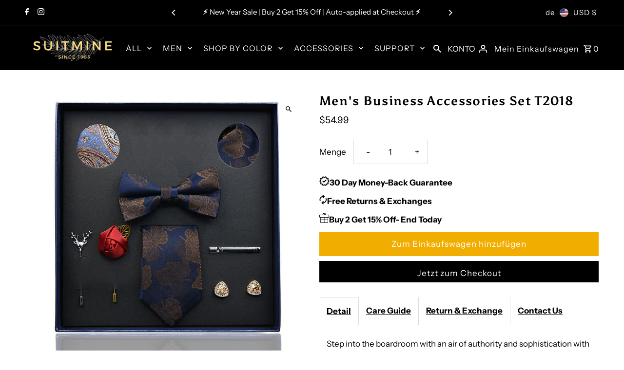

--- FILE ---
content_type: text/html; charset=utf-8
request_url: https://suitmine.com/de/products/t2018
body_size: 71115
content:
<!DOCTYPE html>
<html class="no-js" lang="de">
<head>
  <meta charset="utf-8" />
  <meta name="viewport" content="width=device-width,initial-scale=1,minimum-scale=1">

  <!-- Establish early connection to external domains -->
  <link rel="preconnect" href="https://cdn.shopify.com" crossorigin>
  <link rel="preconnect" href="https://fonts.shopify.com" crossorigin>
  <link rel="preconnect" href="https://monorail-edge.shopifysvc.com">
  <link rel="preconnect" href="//ajax.googleapis.com" crossorigin /><!-- Preload onDomain stylesheets and script libraries -->
  <link rel="preload" href="//suitmine.com/cdn/shop/t/7/assets/stylesheet.css?v=85468811811923998701723445160" as="style">
  <link rel="preload" as="font" href="//suitmine.com/cdn/fonts/instrument_sans/instrumentsans_n4.db86542ae5e1596dbdb28c279ae6c2086c4c5bfa.woff2" type="font/woff2" crossorigin>
  <link rel="preload" as="font" href="//suitmine.com/cdn/fonts/instrument_sans/instrumentsans_n4.db86542ae5e1596dbdb28c279ae6c2086c4c5bfa.woff2" type="font/woff2" crossorigin>
  <link rel="preload" as="font" href="//suitmine.com/cdn/fonts/asul/asul_n7.1ce81e866ff8ed9910cd2de5c7e0903f60f91e77.woff2" type="font/woff2" crossorigin>
  <link rel="preload" href="//suitmine.com/cdn/shop/t/7/assets/eventemitter3.min.js?v=27939738353326123541723445160" as="script"><link rel="preload" href="//suitmine.com/cdn/shop/t/7/assets/vendor-video.js?v=112486824910932804751723445160" as="script"><link rel="preload" href="//suitmine.com/cdn/shop/t/7/assets/theme.js?v=13973432833197395481723445160" as="script">

  <link rel="shortcut icon" href="//suitmine.com/cdn/shop/files/404f6bc1f591cef860c36082594ee614_07e880b9-fc84-486e-b89f-91aa91a1e1f6.png?crop=center&height=32&v=1723452038&width=32" type="image/png" />
  <link rel="canonical" href="https://suitmine.com/de/products/t2018" /><title>Men&#39;s Business Accessories Set T2018
 &ndash; Suitmine®</title>
  <meta name="description" content="Our premium set stands out from the crowd, providing not just functionality but also the finesse that distinguishes a true professional. Size: 21CM*21CM*5.5CM Department: Men Tie: 7cm*146cm Bow tie: 6cm*12cm Pocket square: 25cm*25cm Brooch: 4cm*8.5cm Tie clip: 0.6cm*6cm Cufflinks: 1.8cm*1.8cm" />

  
<meta property="og:image" content="http://suitmine.com/cdn/shop/products/13606336315_33852464.jpg?v=1701152316&width=1024">
  <meta property="og:image:secure_url" content="https://suitmine.com/cdn/shop/products/13606336315_33852464.jpg?v=1701152316&width=1024">
  <meta property="og:image:width" content="800">
  <meta property="og:image:height" content="800">
<meta property="og:site_name" content="Suitmine®">



  <meta name="twitter:card" content="summary">


  <meta name="twitter:site" content="@">



  <meta name="twitter:title" content="Men&#39;s Business Accessories Set T2018">
  <meta name="twitter:description" content="
Step into the boardroom with an air of authority and sophistication with our exclusive Men&#39;s Business Accessories Set. This carefully curated collection is designed for the modern gentleman who appre">
  <meta name="twitter:image" content="https://suitmine.com/cdn/shop/products/13606336315_33852464.jpg?v=1701152316&width=1024">
  <meta name="twitter:image:width" content="480">
  <meta name="twitter:image:height" content="480">


  
  <script type="application/ld+json">
   {
     "@context": "https://schema.org",
     "@type": "Product",
     "id": "t2018",
     "url": "/de/de/products/t2018",
     "image": "//suitmine.com/cdn/shop/products/13606336315_33852464.jpg?v=1701152316&width=1024",
     "name": "Men&#39;s Business Accessories Set T2018",
     "brand": {
        "@type": "Brand",
        "name": "Suitmine®"
      },
     "description": "
Step into the boardroom with an air of authority and sophistication with our exclusive Men&#39;s Business Accessories Set. This carefully curated collection is designed for the modern gentleman who appreciates the power of a polished look. Our premium set stands out from the crowd, providing not just functionality but also the finesse that distinguishes a true professional.


Size: 21CM*21CM*5.5CM

Department: Men

Tie: 7cm*146cm

Bow tie: 6cm*12cm

Pocket square: 25cm*25cm

Brooch: 4cm*8.5cm 

Tie clip: 0.6cm*6cm

Cufflinks: 1.8cm*1.8cm
","sku": "T2018","offers": [
       
       {
         "@type": "Offer",
         "price": "54.99",
         "priceCurrency": "USD",
         "availability" : "http://schema.org/InStock",
         "priceValidUntil": "2030-01-01",
         "url": "/de/products/t2018"
       }
       
    ]
   }
  </script>


  <style data-shopify>
:root {
    --main-family: "Instrument Sans", sans-serif;
    --main-weight: 400;
    --main-style: normal;
    --nav-family: "Instrument Sans", sans-serif;
    --nav-weight: 400;
    --nav-style: normal;
    --heading-family: Asul, serif;
    --heading-weight: 700;
    --heading-style: normal;

    --announcement-size: 15px;
    --font-size: 17px;
    --h1-size: 26px;
    --h2-size: 25px;
    --h3-size: 20px;
    --h4-size: calc(var(--font-size) + 2px);
    --h5-size: calc(var(--font-size) + 1px);
    --nav-size: 16px;
    --border-weight: 1px;
    --top-bar-background: #000000;
    --top-bar-color: #ffffff;
    --top-bar-border: #4d4d4d;
    --social-links: #ffffff;
    --header-background: #000000;
    --cart-links: #ffffff;
    --header-float-color: #ffffff;
    --background: #ffffff;
    --heading-color: #000000;
    --hero-color: #ffffff;
    --text-color: #000000;
    --sale-color: #bc0000;
    --dotted-color: #dddddd;
    --button-color: #000000;
    --button-text: #ffffff;
    --button-hover: #000000;
    --button-text-hover: #ffffff;
    --secondary-button-color: #f1ae01;
    --secondary-button-text: #ffffff;
    --navigation: #000000;
    --nav-color: #ffffff;
    --nav-hover-color: #151515;
    --nav-hover-link-color: #ffffff;
    --new-background: #ffffff;
    --new-text: #000000;
    --sale-background: #bc0000;
    --sale-text: #ffffff;
    --soldout-background: #222;
    --soldout-text: #ffffff;
    --footer-background: #f1ae01;
    --footer-color: #000000;
    --footer-border: #313131;
    --error-msg-dark: #e81000;
    --error-msg-light: #ffeae8;
    --success-msg-dark: #007f5f;
    --success-msg-light: #e5fff8;
    --free-shipping-bg: #dddddd;
    --free-shipping-text: #000000;
    --error-color: #c60808;
    --error-color-light: #fdd0d0;
    --keyboard-focus-color: #cccccc;
    --keyboard-focus-border-style: dotted;
    --keyboard-focus-border-weight: 1;
    --icon-border-color: #e6e6e6;
    --thumbnail-slider-outline-color: #666666;
    --price-unit-price-color: #999999;
    --select-arrow-bg: url(//suitmine.com/cdn/shop/t/7/assets/select-arrow.png?v=112595941721225094991723445160);
    --product-info-align: center;
    --color-filter-size: 18px;
    --color-body-text: var(--text-color);
    --color-body: var(--background);
    --color-bg: var(--background);
    --disabled-text: #808080;
    --section-padding: 55px;
    --button-border-radius: 0px;

    --star-active: rgb(0, 0, 0);
    --star-inactive: rgb(204, 204, 204);

    --section-background: #ffffff;
    --section-overlay-color: 0, 0, 0;
    --section-overlay-opacity: 0;
    --section-button-size: 17px;

    --age-text-color: #262b2c;
    --age-bg-color: #faf4e8;

    --text-color-reset: #000000;


  }
  @media (max-width: 740px) {
    :root {
      --font-size: calc(17px - (17px * 0.15));
      --nav-size: calc(16px - (16px * 0.15));
      --h1-size: calc(26px - (26px * 0.15));
      --h2-size: calc(25px - (25px * 0.15));
      --h3-size: calc(20px - (20px * 0.15));
    }
  }
</style>


  <link rel="stylesheet" href="//suitmine.com/cdn/shop/t/7/assets/stylesheet.css?v=85468811811923998701723445160" type="text/css">

  <style>
  @font-face {
  font-family: "Instrument Sans";
  font-weight: 400;
  font-style: normal;
  font-display: swap;
  src: url("//suitmine.com/cdn/fonts/instrument_sans/instrumentsans_n4.db86542ae5e1596dbdb28c279ae6c2086c4c5bfa.woff2") format("woff2"),
       url("//suitmine.com/cdn/fonts/instrument_sans/instrumentsans_n4.510f1b081e58d08c30978f465518799851ef6d8b.woff") format("woff");
}

  @font-face {
  font-family: "Instrument Sans";
  font-weight: 400;
  font-style: normal;
  font-display: swap;
  src: url("//suitmine.com/cdn/fonts/instrument_sans/instrumentsans_n4.db86542ae5e1596dbdb28c279ae6c2086c4c5bfa.woff2") format("woff2"),
       url("//suitmine.com/cdn/fonts/instrument_sans/instrumentsans_n4.510f1b081e58d08c30978f465518799851ef6d8b.woff") format("woff");
}

  @font-face {
  font-family: Asul;
  font-weight: 700;
  font-style: normal;
  font-display: swap;
  src: url("//suitmine.com/cdn/fonts/asul/asul_n7.1ce81e866ff8ed9910cd2de5c7e0903f60f91e77.woff2") format("woff2"),
       url("//suitmine.com/cdn/fonts/asul/asul_n7.a51de712305c01e28e5f167ab71969983e78b55b.woff") format("woff");
}

  @font-face {
  font-family: "Instrument Sans";
  font-weight: 700;
  font-style: normal;
  font-display: swap;
  src: url("//suitmine.com/cdn/fonts/instrument_sans/instrumentsans_n7.e4ad9032e203f9a0977786c356573ced65a7419a.woff2") format("woff2"),
       url("//suitmine.com/cdn/fonts/instrument_sans/instrumentsans_n7.b9e40f166fb7639074ba34738101a9d2990bb41a.woff") format("woff");
}

  @font-face {
  font-family: "Instrument Sans";
  font-weight: 400;
  font-style: italic;
  font-display: swap;
  src: url("//suitmine.com/cdn/fonts/instrument_sans/instrumentsans_i4.028d3c3cd8d085648c808ceb20cd2fd1eb3560e5.woff2") format("woff2"),
       url("//suitmine.com/cdn/fonts/instrument_sans/instrumentsans_i4.7e90d82df8dee29a99237cd19cc529d2206706a2.woff") format("woff");
}

  @font-face {
  font-family: "Instrument Sans";
  font-weight: 700;
  font-style: italic;
  font-display: swap;
  src: url("//suitmine.com/cdn/fonts/instrument_sans/instrumentsans_i7.d6063bb5d8f9cbf96eace9e8801697c54f363c6a.woff2") format("woff2"),
       url("//suitmine.com/cdn/fonts/instrument_sans/instrumentsans_i7.ce33afe63f8198a3ac4261b826b560103542cd36.woff") format("woff");
}

  </style>

  <script>window.performance && window.performance.mark && window.performance.mark('shopify.content_for_header.start');</script><meta name="facebook-domain-verification" content="87ifc1clxuabsza059blgl6onyiaii">
<meta id="shopify-digital-wallet" name="shopify-digital-wallet" content="/66823618774/digital_wallets/dialog">
<meta name="shopify-checkout-api-token" content="5786e6ff1880df099ad06f171bb0e61c">
<meta id="in-context-paypal-metadata" data-shop-id="66823618774" data-venmo-supported="true" data-environment="production" data-locale="de_DE" data-paypal-v4="true" data-currency="USD">
<link rel="alternate" hreflang="x-default" href="https://suitmine.com/products/t2018">
<link rel="alternate" hreflang="en" href="https://suitmine.com/products/t2018">
<link rel="alternate" hreflang="da" href="https://suitmine.com/da/products/t2018">
<link rel="alternate" hreflang="de" href="https://suitmine.com/de/products/t2018">
<link rel="alternate" hreflang="fr" href="https://suitmine.com/fr/products/t2018">
<link rel="alternate" hreflang="no" href="https://suitmine.com/no/products/t2018">
<link rel="alternate" hreflang="sv" href="https://suitmine.com/sv/products/t2018">
<link rel="alternate" hreflang="it" href="https://suitmine.com/it/products/t2018">
<link rel="alternate" type="application/json+oembed" href="https://suitmine.com/de/products/t2018.oembed">
<script async="async" src="/checkouts/internal/preloads.js?locale=de-US"></script>
<script id="shopify-features" type="application/json">{"accessToken":"5786e6ff1880df099ad06f171bb0e61c","betas":["rich-media-storefront-analytics"],"domain":"suitmine.com","predictiveSearch":true,"shopId":66823618774,"locale":"de"}</script>
<script>var Shopify = Shopify || {};
Shopify.shop = "suitmine.myshopify.com";
Shopify.locale = "de";
Shopify.currency = {"active":"USD","rate":"1.0"};
Shopify.country = "US";
Shopify.theme = {"name":"Fashionopolism","id":144084238550,"schema_name":"Fashionopolism","schema_version":"9.5.0","theme_store_id":141,"role":"main"};
Shopify.theme.handle = "null";
Shopify.theme.style = {"id":null,"handle":null};
Shopify.cdnHost = "suitmine.com/cdn";
Shopify.routes = Shopify.routes || {};
Shopify.routes.root = "/de/";</script>
<script type="module">!function(o){(o.Shopify=o.Shopify||{}).modules=!0}(window);</script>
<script>!function(o){function n(){var o=[];function n(){o.push(Array.prototype.slice.apply(arguments))}return n.q=o,n}var t=o.Shopify=o.Shopify||{};t.loadFeatures=n(),t.autoloadFeatures=n()}(window);</script>
<script id="shop-js-analytics" type="application/json">{"pageType":"product"}</script>
<script defer="defer" async type="module" src="//suitmine.com/cdn/shopifycloud/shop-js/modules/v2/client.init-shop-cart-sync_HUjMWWU5.de.esm.js"></script>
<script defer="defer" async type="module" src="//suitmine.com/cdn/shopifycloud/shop-js/modules/v2/chunk.common_QpfDqRK1.esm.js"></script>
<script type="module">
  await import("//suitmine.com/cdn/shopifycloud/shop-js/modules/v2/client.init-shop-cart-sync_HUjMWWU5.de.esm.js");
await import("//suitmine.com/cdn/shopifycloud/shop-js/modules/v2/chunk.common_QpfDqRK1.esm.js");

  window.Shopify.SignInWithShop?.initShopCartSync?.({"fedCMEnabled":true,"windoidEnabled":true});

</script>
<script>(function() {
  var isLoaded = false;
  function asyncLoad() {
    if (isLoaded) return;
    isLoaded = true;
    var urls = ["https:\/\/cdn2.ryviu.com\/v\/static\/js\/app.js?shop=suitmine.myshopify.com"];
    for (var i = 0; i < urls.length; i++) {
      var s = document.createElement('script');
      s.type = 'text/javascript';
      s.async = true;
      s.src = urls[i];
      var x = document.getElementsByTagName('script')[0];
      x.parentNode.insertBefore(s, x);
    }
  };
  if(window.attachEvent) {
    window.attachEvent('onload', asyncLoad);
  } else {
    window.addEventListener('load', asyncLoad, false);
  }
})();</script>
<script id="__st">var __st={"a":66823618774,"offset":28800,"reqid":"33e247cf-70d1-4436-ba1c-99f0c9170610-1768844757","pageurl":"suitmine.com\/de\/products\/t2018","u":"115aa0f3734d","p":"product","rtyp":"product","rid":8240859119830};</script>
<script>window.ShopifyPaypalV4VisibilityTracking = true;</script>
<script id="captcha-bootstrap">!function(){'use strict';const t='contact',e='account',n='new_comment',o=[[t,t],['blogs',n],['comments',n],[t,'customer']],c=[[e,'customer_login'],[e,'guest_login'],[e,'recover_customer_password'],[e,'create_customer']],r=t=>t.map((([t,e])=>`form[action*='/${t}']:not([data-nocaptcha='true']) input[name='form_type'][value='${e}']`)).join(','),a=t=>()=>t?[...document.querySelectorAll(t)].map((t=>t.form)):[];function s(){const t=[...o],e=r(t);return a(e)}const i='password',u='form_key',d=['recaptcha-v3-token','g-recaptcha-response','h-captcha-response',i],f=()=>{try{return window.sessionStorage}catch{return}},m='__shopify_v',_=t=>t.elements[u];function p(t,e,n=!1){try{const o=window.sessionStorage,c=JSON.parse(o.getItem(e)),{data:r}=function(t){const{data:e,action:n}=t;return t[m]||n?{data:e,action:n}:{data:t,action:n}}(c);for(const[e,n]of Object.entries(r))t.elements[e]&&(t.elements[e].value=n);n&&o.removeItem(e)}catch(o){console.error('form repopulation failed',{error:o})}}const l='form_type',E='cptcha';function T(t){t.dataset[E]=!0}const w=window,h=w.document,L='Shopify',v='ce_forms',y='captcha';let A=!1;((t,e)=>{const n=(g='f06e6c50-85a8-45c8-87d0-21a2b65856fe',I='https://cdn.shopify.com/shopifycloud/storefront-forms-hcaptcha/ce_storefront_forms_captcha_hcaptcha.v1.5.2.iife.js',D={infoText:'Durch hCaptcha geschützt',privacyText:'Datenschutz',termsText:'Allgemeine Geschäftsbedingungen'},(t,e,n)=>{const o=w[L][v],c=o.bindForm;if(c)return c(t,g,e,D).then(n);var r;o.q.push([[t,g,e,D],n]),r=I,A||(h.body.append(Object.assign(h.createElement('script'),{id:'captcha-provider',async:!0,src:r})),A=!0)});var g,I,D;w[L]=w[L]||{},w[L][v]=w[L][v]||{},w[L][v].q=[],w[L][y]=w[L][y]||{},w[L][y].protect=function(t,e){n(t,void 0,e),T(t)},Object.freeze(w[L][y]),function(t,e,n,w,h,L){const[v,y,A,g]=function(t,e,n){const i=e?o:[],u=t?c:[],d=[...i,...u],f=r(d),m=r(i),_=r(d.filter((([t,e])=>n.includes(e))));return[a(f),a(m),a(_),s()]}(w,h,L),I=t=>{const e=t.target;return e instanceof HTMLFormElement?e:e&&e.form},D=t=>v().includes(t);t.addEventListener('submit',(t=>{const e=I(t);if(!e)return;const n=D(e)&&!e.dataset.hcaptchaBound&&!e.dataset.recaptchaBound,o=_(e),c=g().includes(e)&&(!o||!o.value);(n||c)&&t.preventDefault(),c&&!n&&(function(t){try{if(!f())return;!function(t){const e=f();if(!e)return;const n=_(t);if(!n)return;const o=n.value;o&&e.removeItem(o)}(t);const e=Array.from(Array(32),(()=>Math.random().toString(36)[2])).join('');!function(t,e){_(t)||t.append(Object.assign(document.createElement('input'),{type:'hidden',name:u})),t.elements[u].value=e}(t,e),function(t,e){const n=f();if(!n)return;const o=[...t.querySelectorAll(`input[type='${i}']`)].map((({name:t})=>t)),c=[...d,...o],r={};for(const[a,s]of new FormData(t).entries())c.includes(a)||(r[a]=s);n.setItem(e,JSON.stringify({[m]:1,action:t.action,data:r}))}(t,e)}catch(e){console.error('failed to persist form',e)}}(e),e.submit())}));const S=(t,e)=>{t&&!t.dataset[E]&&(n(t,e.some((e=>e===t))),T(t))};for(const o of['focusin','change'])t.addEventListener(o,(t=>{const e=I(t);D(e)&&S(e,y())}));const B=e.get('form_key'),M=e.get(l),P=B&&M;t.addEventListener('DOMContentLoaded',(()=>{const t=y();if(P)for(const e of t)e.elements[l].value===M&&p(e,B);[...new Set([...A(),...v().filter((t=>'true'===t.dataset.shopifyCaptcha))])].forEach((e=>S(e,t)))}))}(h,new URLSearchParams(w.location.search),n,t,e,['guest_login'])})(!0,!0)}();</script>
<script integrity="sha256-4kQ18oKyAcykRKYeNunJcIwy7WH5gtpwJnB7kiuLZ1E=" data-source-attribution="shopify.loadfeatures" defer="defer" src="//suitmine.com/cdn/shopifycloud/storefront/assets/storefront/load_feature-a0a9edcb.js" crossorigin="anonymous"></script>
<script data-source-attribution="shopify.dynamic_checkout.dynamic.init">var Shopify=Shopify||{};Shopify.PaymentButton=Shopify.PaymentButton||{isStorefrontPortableWallets:!0,init:function(){window.Shopify.PaymentButton.init=function(){};var t=document.createElement("script");t.src="https://suitmine.com/cdn/shopifycloud/portable-wallets/latest/portable-wallets.de.js",t.type="module",document.head.appendChild(t)}};
</script>
<script data-source-attribution="shopify.dynamic_checkout.buyer_consent">
  function portableWalletsHideBuyerConsent(e){var t=document.getElementById("shopify-buyer-consent"),n=document.getElementById("shopify-subscription-policy-button");t&&n&&(t.classList.add("hidden"),t.setAttribute("aria-hidden","true"),n.removeEventListener("click",e))}function portableWalletsShowBuyerConsent(e){var t=document.getElementById("shopify-buyer-consent"),n=document.getElementById("shopify-subscription-policy-button");t&&n&&(t.classList.remove("hidden"),t.removeAttribute("aria-hidden"),n.addEventListener("click",e))}window.Shopify?.PaymentButton&&(window.Shopify.PaymentButton.hideBuyerConsent=portableWalletsHideBuyerConsent,window.Shopify.PaymentButton.showBuyerConsent=portableWalletsShowBuyerConsent);
</script>
<script>
  function portableWalletsCleanup(e){e&&e.src&&console.error("Failed to load portable wallets script "+e.src);var t=document.querySelectorAll("shopify-accelerated-checkout .shopify-payment-button__skeleton, shopify-accelerated-checkout-cart .wallet-cart-button__skeleton"),e=document.getElementById("shopify-buyer-consent");for(let e=0;e<t.length;e++)t[e].remove();e&&e.remove()}function portableWalletsNotLoadedAsModule(e){e instanceof ErrorEvent&&"string"==typeof e.message&&e.message.includes("import.meta")&&"string"==typeof e.filename&&e.filename.includes("portable-wallets")&&(window.removeEventListener("error",portableWalletsNotLoadedAsModule),window.Shopify.PaymentButton.failedToLoad=e,"loading"===document.readyState?document.addEventListener("DOMContentLoaded",window.Shopify.PaymentButton.init):window.Shopify.PaymentButton.init())}window.addEventListener("error",portableWalletsNotLoadedAsModule);
</script>

<script type="module" src="https://suitmine.com/cdn/shopifycloud/portable-wallets/latest/portable-wallets.de.js" onError="portableWalletsCleanup(this)" crossorigin="anonymous"></script>
<script nomodule>
  document.addEventListener("DOMContentLoaded", portableWalletsCleanup);
</script>

<script id='scb4127' type='text/javascript' async='' src='https://suitmine.com/cdn/shopifycloud/privacy-banner/storefront-banner.js'></script><link id="shopify-accelerated-checkout-styles" rel="stylesheet" media="screen" href="https://suitmine.com/cdn/shopifycloud/portable-wallets/latest/accelerated-checkout-backwards-compat.css" crossorigin="anonymous">
<style id="shopify-accelerated-checkout-cart">
        #shopify-buyer-consent {
  margin-top: 1em;
  display: inline-block;
  width: 100%;
}

#shopify-buyer-consent.hidden {
  display: none;
}

#shopify-subscription-policy-button {
  background: none;
  border: none;
  padding: 0;
  text-decoration: underline;
  font-size: inherit;
  cursor: pointer;
}

#shopify-subscription-policy-button::before {
  box-shadow: none;
}

      </style>

<script>window.performance && window.performance.mark && window.performance.mark('shopify.content_for_header.end');</script>

<!-- BEGIN app block: shopify://apps/ryviu-product-reviews-app/blocks/ryviu-js/807ad6ed-1a6a-4559-abea-ed062858d9da -->
<script>
  // RYVIU APP :: Settings
  var ryviu_global_settings = {"en":"{\"review_widget\":{\"star\":1,\"style\":\"style2\",\"title\":true,\"ofText\":\"Of\",\"tstar1\":\"Terrible\",\"tstar2\":\"Poor\",\"tstar3\":\"Average\",\"tstar4\":\"Good\",\"tstar5\":\"Excellent\",\"nostars\":false,\"nowrite\":false,\"hideFlag\":false,\"hidedate\":false,\"noavatar\":false,\"noreview\":true,\"order_by\":\"late\",\"showText\":\"Show:\",\"showspam\":true,\"noReviews\":\"No reviews\",\"outofText\":\"out of\",\"random_to\":20,\"ryplyText\":\"Comments\",\"starStyle\":\"style1\",\"starcolor\":\"#e6e6e6\",\"starsText\":\"Stars\",\"boostPopup\":false,\"colorTitle\":\"#6c8187\",\"colorWrite\":\"#ffffff\",\"customDate\":\"dd\/MM\/yy\",\"dateSelect\":\"dateDefaut\",\"helpulText\":\"Is this helpful?\",\"latestText\":\"Latest\",\"nolastname\":false,\"oldestText\":\"Oldest\",\"paddingTop\":\"0\",\"reviewText\":\"review\",\"sortbyText\":\"Sort by\",\"starHeight\":13,\"titleWrite\":\"Write a review\",\"borderColor\":\"#ffffff\",\"borderStyle\":\"solid\",\"borderWidth\":\"0\",\"colorAvatar\":\"#f8f8f8\",\"firstReview\":\"Write a first review now\",\"paddingLeft\":\"0\",\"random_from\":0,\"reviewsText\":\"reviews\",\"s_fed_title\":false,\"showingText\":\"Showing\",\"disableReply\":true,\"paddingRight\":\"0\",\"payment_type\":\"Monthly\",\"textVerified\":\"Verified buyer\",\"colorVerified\":\"#05d92d\",\"customer_name\":\"show_first_last\",\"disableHelpul\":false,\"disableWidget\":false,\"paddingBottom\":\"0\",\"s_fed_content\":true,\"titleCustomer\":\"Customer Reviews\",\"featureSidebar\":false,\"filter_reviews\":\"all\",\"backgroundRyviu\":\"transparent\",\"backgroundWrite\":\"#ffb102\",\"disablePurchase\":false,\"hideImgCarousel\":true,\"starActiveStyle\":\"style1\",\"starActivecolor\":\"#fdbc00\",\"show_title_customer\":false,\"filter_reviews_local\":\"US\",\"reviewTotalText\":\"Review\",\"reviewTotalTexts\":\"Reviews\",\"emptyDescription\":\"There are no reviews.\",\"noticeWriteFirst\":\"Be the first to\",\"filter_review\":\"Filter\",\"filter_photo\":\"With photos\",\"filter_replies\":\"With replies\",\"imagesSortText\":\"Images\",\"defaultSortText\":\"Default\",\"clearText\":\"All\",\"mostLikeSortText\":\"Most likes\",\"byText\":\"By\",\"customerPhotos\":\"Customer Photos\",\"average\":\"Average\",\"replyText\":\"reply\",\"repliesText\":\"replies\",\"hasOnly\":\"Has one\",\"clear_all\":\"Clear all\",\"filter_list\":\"Filter\",\"starText\":\"Star\",\"submitDoneText\":\"Your review has been submitted.\",\"submitErrorText\":\"Can not send your review.\",\"textNotFound\":\"No results found.\",\"thankYou\":\"Thank you!\",\"loadMore\":\"Load more\",\"seeLess\":\"See less\",\"seeMore\":\"See more\"},\"form\":{\"showTitle\":true,\"titleForm\":\"Rate us\",\"titleName\":\"Your Name\",\"colorInput\":\"#464646\",\"colorTitle\":\"#696969\",\"noticeName\":\"Your name is required field\",\"titleEmail\":\"Your Email*\",\"autoPublish\":true,\"colorNotice\":\"#dd2c00\",\"colorSubmit\":\"#ffffff\",\"noticeEmail\":\"Your email is required and valid email\",\"titleSubmit\":\"Submit Your Review\",\"titleSubject\":\"Review Title\",\"titleSuccess\":\"Thank you! Your review is submited.\",\"colorStarForm\":\"#ececec\",\"noticeSubject\":\"Title is required field\",\"showtitleForm\":true,\"rating_default\":0,\"titleMessenger\":\"Review Content\",\"noticeMessenger\":\"Your review is required field\",\"placeholderName\":\"Text field name placeholder\",\"starActivecolor\":\"#fdbc00\",\"backgroundSubmit\":\"#00aeef\",\"placeholderEmail\":\"Text field email placeholder\",\"placeholderSubject\":\"Text field title placeholder\",\"placeholderMessenger\":\"Text field content placeholder\",\"loadAfterContentLoaded\":true,\"titleFormReviewEmail\":\"Leave feedback\",\"titleWriteEmailForm\":\"Rating\",\"required\":\"Please enter required fields\",\"qualityText\":\"Quality*\",\"addPhotos\":\"Upload Photos\",\"acceptFile\":\"Accept .jpg, .png and max 2MB each\",\"productNotFound\":\"Not Found\",\"titleReply\":\"Replies\",\"titleReplyWrite\":\"Write a reply\",\"titleComment\":\"Comment\",\"placeholderCommentMessenger\":\"Write something\",\"buttonReply\":\"Submit\",\"buttonCancelReply\":\"Cancel\",\"commentButton\":\"Comment\",\"replyIsunderReivew\":\"Your reply is under review.\",\"errorSentReply\":\"Can not send your reply.\"},\"questions\":{\"see_all\":\"See all\",\"titleCustomer\":\"Customer Reviews\",\"by_text\":\"Ask by\",\"on_text\":\"about\",\"answer_text\":\"Answer question\",\"no_question\":\"No question\",\"no_searched\":\"No questions found\",\"shop_owner\":\"Shop owner\",\"input_text\":\"Have a question? Search for answers\",\"community_text\":\"Don't see what you're looking for?\",\"ask_community_text\":\"Ask the Community\",\"showing_text\":\"Showing\",\"of_text\":\"of\",\"questions_text\":\"questions\",\"question_text\":\"question\",\"newest_text\":\"Newest\",\"helpful_text\":\"Most Helpful\",\"title_form\":\"Don't see what you're looking for?\",\"des_form\":\"Leave a question ask the help form community!\",\"send_question_success\":\"Your question sent\",\"send_question_error\":\"Your question cannot be sent\",\"name_form\":\"Your Name\",\"placeholderName\":\"John Smith\",\"answered_question_text\":\"answered question\",\"answered_questions_text\":\"answered questions\",\"question_error_fill\":\"Please fill in all fields before submitting your answer.\",\"title_answer_form\":\"Answer the question\",\"send_reply_success\":\"Your answer has been sent to shop owner.\",\"send_reply_error\":\"Your answer can't sent\",\"question_answer_form\":\"Question\",\"answer_form\":\"Your Answer\",\"placeholder_answer_form\":\"Your answer is required\",\"email_form\":\"Your Email\",\"placeholderEmail\":\"example@yourdomain.com\",\"question_form\":\"Your Question\",\"placeholder_question_form\":\"Your question is required\",\"answer_error_fill\":\"Please fill in all fields before submitting your answer.\",\"submit_answer_form\":\"Submit Answer\",\"submit_form\":\"Send a question\",\"totalAnswers\":\"Total\",\"answersText\":\"answers\",\"answerText\":\"answer\",\"voteText\":\"vote\",\"votesText\":\"votes\",\"sort_by\":\"Sort by\",\"no_answer\":\"No answer\"}}","form":{"required":"Please enter required fields","addPhotos":"Upload Photos","showTitle":true,"titleForm":"Rate us","titleName":"Your Name","acceptFile":"Accept .jpg, .png and max 2MB each","colorInput":"#464646","colorTitle":"#696969","noticeName":"Your name is required field","titleEmail":"Your Email*","titleReply":"Replies","autoPublish":true,"buttonReply":"Submit","colorNotice":"#dd2c00","colorSubmit":"#ffffff","noticeEmail":"Your email is required and valid email","qualityText":"Quality*","titleSubmit":"Submit Your Review","titleComment":"Comment","titleSubject":"Review Title","titleSuccess":"Thank you! Your review is submited.","colorStarForm":"#ececec","commentButton":"Comment","noticeSubject":"Title is required field","showtitleForm":true,"errorSentReply":"Can not send your reply.","rating_default":0,"titleMessenger":"Review Content","noticeMessenger":"Your review is required field","placeholderName":"Text field name placeholder","productNotFound":"Not Found","starActivecolor":"#fdbc00","titleReplyWrite":"Write a reply","backgroundSubmit":"#00aeef","placeholderEmail":"Text field email placeholder","buttonCancelReply":"Cancel","placeholderSubject":"Text field title placeholder","replyIsunderReivew":"Your reply is under review.","titleWriteEmailForm":"Rating","placeholderMessenger":"Text field content placeholder","titleFormReviewEmail":"Leave feedback","loadAfterContentLoaded":true,"placeholderCommentMessenger":"Write something"},"questions":{"by_text":"Author","of_text":"of","on_text":"am","des_form":"Ask a question to the community here","name_form":"Your Name","email_form":"Your E-Mail Adresse","input_text":"Have a question? Search for answers","title_form":"No answer found?","answer_form":"Your answers","answer_text":"Answer question","newest_text":"Latest New","notice_form":"Complete before submitting","submit_form":"Send a question","helpful_text":"Most helpful","showing_text":"Show","question_form":"Your question","titleCustomer":"","community_text":"Ask the community here","questions_text":"questions","title_answer_form":"Answer question","ask_community_text":"Ask the community","submit_answer_form":"Send a reply","write_question_text":"Ask a question","question_answer_form":"Question","placeholder_answer_form":"Answer is a required field!","placeholder_question_form":"Question is a required field!"},"targetLang":"en","review_widget":{"star":1,"style":"style2","title":true,"byText":"By","ofText":"Of","tstar1":"Terrible","tstar2":"Poor","tstar3":"Average","tstar4":"Good","tstar5":"Excellent","average":"Average","hasOnly":"Has one","nostars":false,"nowrite":false,"seeLess":"See less","seeMore":"See more","hideFlag":false,"hidedate":false,"loadMore":"Load more","noavatar":false,"noreview":true,"order_by":"late","showText":"Show:","showspam":true,"starText":"Star","thankYou":"Thank you!","clearText":"All","clear_all":"Clear all","noReviews":"No reviews","outofText":"out of","random_to":20,"replyText":"reply","ryplyText":"Comments","starStyle":"style1","starcolor":"#e6e6e6","starsText":"Stars","boostPopup":false,"colorTitle":"#6c8187","colorWrite":"#ffffff","customDate":"dd\/MM\/yy","dateSelect":"dateDefaut","helpulText":"Is this helpful?","latestText":"Latest","nolastname":false,"oldestText":"Oldest","paddingTop":0,"reviewText":"review","sortbyText":"Sort by","starHeight":13,"titleWrite":"Write a review","borderColor":"#ffffff","borderStyle":"solid","borderWidth":0,"colorAvatar":"#f8f8f8","filter_list":"Filter","firstReview":"Write a first review now","paddingLeft":0,"random_from":0,"repliesText":"replies","reviewsText":"reviews","s_fed_title":false,"showingText":"Showing","disableReply":true,"filter_photo":"With photos","paddingRight":0,"payment_type":"Monthly","textNotFound":"No results found.","textVerified":"Verified buyer","colorVerified":"#05d92d","customer_name":"show_first_last","disableHelpul":false,"disableWidget":false,"filter_review":"Filter","paddingBottom":0,"s_fed_content":true,"titleCustomer":"Customer Reviews","customerPhotos":"Customer Photos","featureSidebar":false,"filter_replies":"With replies","filter_reviews":"all","imagesSortText":"Images","submitDoneText":"Your review has been submitted.","backgroundRyviu":"transparent","backgroundWrite":"#ffb102","defaultSortText":"Default","disablePurchase":false,"hideImgCarousel":true,"reviewTotalText":"Review","starActiveStyle":"style1","starActivecolor":"#fdbc00","submitErrorText":"Can not send your review.","emptyDescription":"There are no reviews.","mostLikeSortText":"Most likes","noticeWriteFirst":"Be the first to","reviewTotalTexts":"Reviews","show_title_customer":false,"filter_reviews_local":"US"},"design_settings":{"date":"timeago","sort":"images","paging":"load_more","showing":30,"url_shop":"suitmine.com","approving":true,"colection":true,"no_number":false,"no_review":false,"defautDate":"timeago","defaultDate":"timeago","client_theme":"masonry","no_lazy_show":false,"verify_reply":true,"verify_review":true,"reviews_per_page":10,"aimgs":false}};
  var ryviu_version = '2';
  if (typeof Shopify !== 'undefined' && Shopify.designMode && document.documentElement) {
    document.documentElement.classList.add('ryviu-shopify-mode');
  }
</script>



<!-- END app block --><!-- BEGIN app block: shopify://apps/seowill-seoant-ai-seo/blocks/seoant-core/8e57283b-dcb0-4f7b-a947-fb5c57a0d59d -->
<!--SEOAnt Core By SEOAnt Teams, v0.1.6 START -->







    <!-- BEGIN app snippet: Product-JSON-LD --><!-- END app snippet -->


<!-- SON-LD generated By SEOAnt END -->



<!-- Start : SEOAnt BrokenLink Redirect --><script type="text/javascript">
    !function(t){var e={};function r(n){if(e[n])return e[n].exports;var o=e[n]={i:n,l:!1,exports:{}};return t[n].call(o.exports,o,o.exports,r),o.l=!0,o.exports}r.m=t,r.c=e,r.d=function(t,e,n){r.o(t,e)||Object.defineProperty(t,e,{enumerable:!0,get:n})},r.r=function(t){"undefined"!==typeof Symbol&&Symbol.toStringTag&&Object.defineProperty(t,Symbol.toStringTag,{value:"Module"}),Object.defineProperty(t,"__esModule",{value:!0})},r.t=function(t,e){if(1&e&&(t=r(t)),8&e)return t;if(4&e&&"object"===typeof t&&t&&t.__esModule)return t;var n=Object.create(null);if(r.r(n),Object.defineProperty(n,"default",{enumerable:!0,value:t}),2&e&&"string"!=typeof t)for(var o in t)r.d(n,o,function(e){return t[e]}.bind(null,o));return n},r.n=function(t){var e=t&&t.__esModule?function(){return t.default}:function(){return t};return r.d(e,"a",e),e},r.o=function(t,e){return Object.prototype.hasOwnProperty.call(t,e)},r.p="",r(r.s=11)}([function(t,e,r){"use strict";var n=r(2),o=Object.prototype.toString;function i(t){return"[object Array]"===o.call(t)}function a(t){return"undefined"===typeof t}function u(t){return null!==t&&"object"===typeof t}function s(t){return"[object Function]"===o.call(t)}function c(t,e){if(null!==t&&"undefined"!==typeof t)if("object"!==typeof t&&(t=[t]),i(t))for(var r=0,n=t.length;r<n;r++)e.call(null,t[r],r,t);else for(var o in t)Object.prototype.hasOwnProperty.call(t,o)&&e.call(null,t[o],o,t)}t.exports={isArray:i,isArrayBuffer:function(t){return"[object ArrayBuffer]"===o.call(t)},isBuffer:function(t){return null!==t&&!a(t)&&null!==t.constructor&&!a(t.constructor)&&"function"===typeof t.constructor.isBuffer&&t.constructor.isBuffer(t)},isFormData:function(t){return"undefined"!==typeof FormData&&t instanceof FormData},isArrayBufferView:function(t){return"undefined"!==typeof ArrayBuffer&&ArrayBuffer.isView?ArrayBuffer.isView(t):t&&t.buffer&&t.buffer instanceof ArrayBuffer},isString:function(t){return"string"===typeof t},isNumber:function(t){return"number"===typeof t},isObject:u,isUndefined:a,isDate:function(t){return"[object Date]"===o.call(t)},isFile:function(t){return"[object File]"===o.call(t)},isBlob:function(t){return"[object Blob]"===o.call(t)},isFunction:s,isStream:function(t){return u(t)&&s(t.pipe)},isURLSearchParams:function(t){return"undefined"!==typeof URLSearchParams&&t instanceof URLSearchParams},isStandardBrowserEnv:function(){return("undefined"===typeof navigator||"ReactNative"!==navigator.product&&"NativeScript"!==navigator.product&&"NS"!==navigator.product)&&("undefined"!==typeof window&&"undefined"!==typeof document)},forEach:c,merge:function t(){var e={};function r(r,n){"object"===typeof e[n]&&"object"===typeof r?e[n]=t(e[n],r):e[n]=r}for(var n=0,o=arguments.length;n<o;n++)c(arguments[n],r);return e},deepMerge:function t(){var e={};function r(r,n){"object"===typeof e[n]&&"object"===typeof r?e[n]=t(e[n],r):e[n]="object"===typeof r?t({},r):r}for(var n=0,o=arguments.length;n<o;n++)c(arguments[n],r);return e},extend:function(t,e,r){return c(e,(function(e,o){t[o]=r&&"function"===typeof e?n(e,r):e})),t},trim:function(t){return t.replace(/^\s*/,"").replace(/\s*$/,"")}}},function(t,e,r){t.exports=r(12)},function(t,e,r){"use strict";t.exports=function(t,e){return function(){for(var r=new Array(arguments.length),n=0;n<r.length;n++)r[n]=arguments[n];return t.apply(e,r)}}},function(t,e,r){"use strict";var n=r(0);function o(t){return encodeURIComponent(t).replace(/%40/gi,"@").replace(/%3A/gi,":").replace(/%24/g,"$").replace(/%2C/gi,",").replace(/%20/g,"+").replace(/%5B/gi,"[").replace(/%5D/gi,"]")}t.exports=function(t,e,r){if(!e)return t;var i;if(r)i=r(e);else if(n.isURLSearchParams(e))i=e.toString();else{var a=[];n.forEach(e,(function(t,e){null!==t&&"undefined"!==typeof t&&(n.isArray(t)?e+="[]":t=[t],n.forEach(t,(function(t){n.isDate(t)?t=t.toISOString():n.isObject(t)&&(t=JSON.stringify(t)),a.push(o(e)+"="+o(t))})))})),i=a.join("&")}if(i){var u=t.indexOf("#");-1!==u&&(t=t.slice(0,u)),t+=(-1===t.indexOf("?")?"?":"&")+i}return t}},function(t,e,r){"use strict";t.exports=function(t){return!(!t||!t.__CANCEL__)}},function(t,e,r){"use strict";(function(e){var n=r(0),o=r(19),i={"Content-Type":"application/x-www-form-urlencoded"};function a(t,e){!n.isUndefined(t)&&n.isUndefined(t["Content-Type"])&&(t["Content-Type"]=e)}var u={adapter:function(){var t;return("undefined"!==typeof XMLHttpRequest||"undefined"!==typeof e&&"[object process]"===Object.prototype.toString.call(e))&&(t=r(6)),t}(),transformRequest:[function(t,e){return o(e,"Accept"),o(e,"Content-Type"),n.isFormData(t)||n.isArrayBuffer(t)||n.isBuffer(t)||n.isStream(t)||n.isFile(t)||n.isBlob(t)?t:n.isArrayBufferView(t)?t.buffer:n.isURLSearchParams(t)?(a(e,"application/x-www-form-urlencoded;charset=utf-8"),t.toString()):n.isObject(t)?(a(e,"application/json;charset=utf-8"),JSON.stringify(t)):t}],transformResponse:[function(t){if("string"===typeof t)try{t=JSON.parse(t)}catch(e){}return t}],timeout:0,xsrfCookieName:"XSRF-TOKEN",xsrfHeaderName:"X-XSRF-TOKEN",maxContentLength:-1,validateStatus:function(t){return t>=200&&t<300},headers:{common:{Accept:"application/json, text/plain, */*"}}};n.forEach(["delete","get","head"],(function(t){u.headers[t]={}})),n.forEach(["post","put","patch"],(function(t){u.headers[t]=n.merge(i)})),t.exports=u}).call(this,r(18))},function(t,e,r){"use strict";var n=r(0),o=r(20),i=r(3),a=r(22),u=r(25),s=r(26),c=r(7);t.exports=function(t){return new Promise((function(e,f){var l=t.data,p=t.headers;n.isFormData(l)&&delete p["Content-Type"];var h=new XMLHttpRequest;if(t.auth){var d=t.auth.username||"",m=t.auth.password||"";p.Authorization="Basic "+btoa(d+":"+m)}var y=a(t.baseURL,t.url);if(h.open(t.method.toUpperCase(),i(y,t.params,t.paramsSerializer),!0),h.timeout=t.timeout,h.onreadystatechange=function(){if(h&&4===h.readyState&&(0!==h.status||h.responseURL&&0===h.responseURL.indexOf("file:"))){var r="getAllResponseHeaders"in h?u(h.getAllResponseHeaders()):null,n={data:t.responseType&&"text"!==t.responseType?h.response:h.responseText,status:h.status,statusText:h.statusText,headers:r,config:t,request:h};o(e,f,n),h=null}},h.onabort=function(){h&&(f(c("Request aborted",t,"ECONNABORTED",h)),h=null)},h.onerror=function(){f(c("Network Error",t,null,h)),h=null},h.ontimeout=function(){var e="timeout of "+t.timeout+"ms exceeded";t.timeoutErrorMessage&&(e=t.timeoutErrorMessage),f(c(e,t,"ECONNABORTED",h)),h=null},n.isStandardBrowserEnv()){var v=r(27),g=(t.withCredentials||s(y))&&t.xsrfCookieName?v.read(t.xsrfCookieName):void 0;g&&(p[t.xsrfHeaderName]=g)}if("setRequestHeader"in h&&n.forEach(p,(function(t,e){"undefined"===typeof l&&"content-type"===e.toLowerCase()?delete p[e]:h.setRequestHeader(e,t)})),n.isUndefined(t.withCredentials)||(h.withCredentials=!!t.withCredentials),t.responseType)try{h.responseType=t.responseType}catch(w){if("json"!==t.responseType)throw w}"function"===typeof t.onDownloadProgress&&h.addEventListener("progress",t.onDownloadProgress),"function"===typeof t.onUploadProgress&&h.upload&&h.upload.addEventListener("progress",t.onUploadProgress),t.cancelToken&&t.cancelToken.promise.then((function(t){h&&(h.abort(),f(t),h=null)})),void 0===l&&(l=null),h.send(l)}))}},function(t,e,r){"use strict";var n=r(21);t.exports=function(t,e,r,o,i){var a=new Error(t);return n(a,e,r,o,i)}},function(t,e,r){"use strict";var n=r(0);t.exports=function(t,e){e=e||{};var r={},o=["url","method","params","data"],i=["headers","auth","proxy"],a=["baseURL","url","transformRequest","transformResponse","paramsSerializer","timeout","withCredentials","adapter","responseType","xsrfCookieName","xsrfHeaderName","onUploadProgress","onDownloadProgress","maxContentLength","validateStatus","maxRedirects","httpAgent","httpsAgent","cancelToken","socketPath"];n.forEach(o,(function(t){"undefined"!==typeof e[t]&&(r[t]=e[t])})),n.forEach(i,(function(o){n.isObject(e[o])?r[o]=n.deepMerge(t[o],e[o]):"undefined"!==typeof e[o]?r[o]=e[o]:n.isObject(t[o])?r[o]=n.deepMerge(t[o]):"undefined"!==typeof t[o]&&(r[o]=t[o])})),n.forEach(a,(function(n){"undefined"!==typeof e[n]?r[n]=e[n]:"undefined"!==typeof t[n]&&(r[n]=t[n])}));var u=o.concat(i).concat(a),s=Object.keys(e).filter((function(t){return-1===u.indexOf(t)}));return n.forEach(s,(function(n){"undefined"!==typeof e[n]?r[n]=e[n]:"undefined"!==typeof t[n]&&(r[n]=t[n])})),r}},function(t,e,r){"use strict";function n(t){this.message=t}n.prototype.toString=function(){return"Cancel"+(this.message?": "+this.message:"")},n.prototype.__CANCEL__=!0,t.exports=n},function(t,e,r){t.exports=r(13)},function(t,e,r){t.exports=r(30)},function(t,e,r){var n=function(t){"use strict";var e=Object.prototype,r=e.hasOwnProperty,n="function"===typeof Symbol?Symbol:{},o=n.iterator||"@@iterator",i=n.asyncIterator||"@@asyncIterator",a=n.toStringTag||"@@toStringTag";function u(t,e,r){return Object.defineProperty(t,e,{value:r,enumerable:!0,configurable:!0,writable:!0}),t[e]}try{u({},"")}catch(S){u=function(t,e,r){return t[e]=r}}function s(t,e,r,n){var o=e&&e.prototype instanceof l?e:l,i=Object.create(o.prototype),a=new L(n||[]);return i._invoke=function(t,e,r){var n="suspendedStart";return function(o,i){if("executing"===n)throw new Error("Generator is already running");if("completed"===n){if("throw"===o)throw i;return j()}for(r.method=o,r.arg=i;;){var a=r.delegate;if(a){var u=x(a,r);if(u){if(u===f)continue;return u}}if("next"===r.method)r.sent=r._sent=r.arg;else if("throw"===r.method){if("suspendedStart"===n)throw n="completed",r.arg;r.dispatchException(r.arg)}else"return"===r.method&&r.abrupt("return",r.arg);n="executing";var s=c(t,e,r);if("normal"===s.type){if(n=r.done?"completed":"suspendedYield",s.arg===f)continue;return{value:s.arg,done:r.done}}"throw"===s.type&&(n="completed",r.method="throw",r.arg=s.arg)}}}(t,r,a),i}function c(t,e,r){try{return{type:"normal",arg:t.call(e,r)}}catch(S){return{type:"throw",arg:S}}}t.wrap=s;var f={};function l(){}function p(){}function h(){}var d={};d[o]=function(){return this};var m=Object.getPrototypeOf,y=m&&m(m(T([])));y&&y!==e&&r.call(y,o)&&(d=y);var v=h.prototype=l.prototype=Object.create(d);function g(t){["next","throw","return"].forEach((function(e){u(t,e,(function(t){return this._invoke(e,t)}))}))}function w(t,e){var n;this._invoke=function(o,i){function a(){return new e((function(n,a){!function n(o,i,a,u){var s=c(t[o],t,i);if("throw"!==s.type){var f=s.arg,l=f.value;return l&&"object"===typeof l&&r.call(l,"__await")?e.resolve(l.__await).then((function(t){n("next",t,a,u)}),(function(t){n("throw",t,a,u)})):e.resolve(l).then((function(t){f.value=t,a(f)}),(function(t){return n("throw",t,a,u)}))}u(s.arg)}(o,i,n,a)}))}return n=n?n.then(a,a):a()}}function x(t,e){var r=t.iterator[e.method];if(void 0===r){if(e.delegate=null,"throw"===e.method){if(t.iterator.return&&(e.method="return",e.arg=void 0,x(t,e),"throw"===e.method))return f;e.method="throw",e.arg=new TypeError("The iterator does not provide a 'throw' method")}return f}var n=c(r,t.iterator,e.arg);if("throw"===n.type)return e.method="throw",e.arg=n.arg,e.delegate=null,f;var o=n.arg;return o?o.done?(e[t.resultName]=o.value,e.next=t.nextLoc,"return"!==e.method&&(e.method="next",e.arg=void 0),e.delegate=null,f):o:(e.method="throw",e.arg=new TypeError("iterator result is not an object"),e.delegate=null,f)}function b(t){var e={tryLoc:t[0]};1 in t&&(e.catchLoc=t[1]),2 in t&&(e.finallyLoc=t[2],e.afterLoc=t[3]),this.tryEntries.push(e)}function E(t){var e=t.completion||{};e.type="normal",delete e.arg,t.completion=e}function L(t){this.tryEntries=[{tryLoc:"root"}],t.forEach(b,this),this.reset(!0)}function T(t){if(t){var e=t[o];if(e)return e.call(t);if("function"===typeof t.next)return t;if(!isNaN(t.length)){var n=-1,i=function e(){for(;++n<t.length;)if(r.call(t,n))return e.value=t[n],e.done=!1,e;return e.value=void 0,e.done=!0,e};return i.next=i}}return{next:j}}function j(){return{value:void 0,done:!0}}return p.prototype=v.constructor=h,h.constructor=p,p.displayName=u(h,a,"GeneratorFunction"),t.isGeneratorFunction=function(t){var e="function"===typeof t&&t.constructor;return!!e&&(e===p||"GeneratorFunction"===(e.displayName||e.name))},t.mark=function(t){return Object.setPrototypeOf?Object.setPrototypeOf(t,h):(t.__proto__=h,u(t,a,"GeneratorFunction")),t.prototype=Object.create(v),t},t.awrap=function(t){return{__await:t}},g(w.prototype),w.prototype[i]=function(){return this},t.AsyncIterator=w,t.async=function(e,r,n,o,i){void 0===i&&(i=Promise);var a=new w(s(e,r,n,o),i);return t.isGeneratorFunction(r)?a:a.next().then((function(t){return t.done?t.value:a.next()}))},g(v),u(v,a,"Generator"),v[o]=function(){return this},v.toString=function(){return"[object Generator]"},t.keys=function(t){var e=[];for(var r in t)e.push(r);return e.reverse(),function r(){for(;e.length;){var n=e.pop();if(n in t)return r.value=n,r.done=!1,r}return r.done=!0,r}},t.values=T,L.prototype={constructor:L,reset:function(t){if(this.prev=0,this.next=0,this.sent=this._sent=void 0,this.done=!1,this.delegate=null,this.method="next",this.arg=void 0,this.tryEntries.forEach(E),!t)for(var e in this)"t"===e.charAt(0)&&r.call(this,e)&&!isNaN(+e.slice(1))&&(this[e]=void 0)},stop:function(){this.done=!0;var t=this.tryEntries[0].completion;if("throw"===t.type)throw t.arg;return this.rval},dispatchException:function(t){if(this.done)throw t;var e=this;function n(r,n){return a.type="throw",a.arg=t,e.next=r,n&&(e.method="next",e.arg=void 0),!!n}for(var o=this.tryEntries.length-1;o>=0;--o){var i=this.tryEntries[o],a=i.completion;if("root"===i.tryLoc)return n("end");if(i.tryLoc<=this.prev){var u=r.call(i,"catchLoc"),s=r.call(i,"finallyLoc");if(u&&s){if(this.prev<i.catchLoc)return n(i.catchLoc,!0);if(this.prev<i.finallyLoc)return n(i.finallyLoc)}else if(u){if(this.prev<i.catchLoc)return n(i.catchLoc,!0)}else{if(!s)throw new Error("try statement without catch or finally");if(this.prev<i.finallyLoc)return n(i.finallyLoc)}}}},abrupt:function(t,e){for(var n=this.tryEntries.length-1;n>=0;--n){var o=this.tryEntries[n];if(o.tryLoc<=this.prev&&r.call(o,"finallyLoc")&&this.prev<o.finallyLoc){var i=o;break}}i&&("break"===t||"continue"===t)&&i.tryLoc<=e&&e<=i.finallyLoc&&(i=null);var a=i?i.completion:{};return a.type=t,a.arg=e,i?(this.method="next",this.next=i.finallyLoc,f):this.complete(a)},complete:function(t,e){if("throw"===t.type)throw t.arg;return"break"===t.type||"continue"===t.type?this.next=t.arg:"return"===t.type?(this.rval=this.arg=t.arg,this.method="return",this.next="end"):"normal"===t.type&&e&&(this.next=e),f},finish:function(t){for(var e=this.tryEntries.length-1;e>=0;--e){var r=this.tryEntries[e];if(r.finallyLoc===t)return this.complete(r.completion,r.afterLoc),E(r),f}},catch:function(t){for(var e=this.tryEntries.length-1;e>=0;--e){var r=this.tryEntries[e];if(r.tryLoc===t){var n=r.completion;if("throw"===n.type){var o=n.arg;E(r)}return o}}throw new Error("illegal catch attempt")},delegateYield:function(t,e,r){return this.delegate={iterator:T(t),resultName:e,nextLoc:r},"next"===this.method&&(this.arg=void 0),f}},t}(t.exports);try{regeneratorRuntime=n}catch(o){Function("r","regeneratorRuntime = r")(n)}},function(t,e,r){"use strict";var n=r(0),o=r(2),i=r(14),a=r(8);function u(t){var e=new i(t),r=o(i.prototype.request,e);return n.extend(r,i.prototype,e),n.extend(r,e),r}var s=u(r(5));s.Axios=i,s.create=function(t){return u(a(s.defaults,t))},s.Cancel=r(9),s.CancelToken=r(28),s.isCancel=r(4),s.all=function(t){return Promise.all(t)},s.spread=r(29),t.exports=s,t.exports.default=s},function(t,e,r){"use strict";var n=r(0),o=r(3),i=r(15),a=r(16),u=r(8);function s(t){this.defaults=t,this.interceptors={request:new i,response:new i}}s.prototype.request=function(t){"string"===typeof t?(t=arguments[1]||{}).url=arguments[0]:t=t||{},(t=u(this.defaults,t)).method?t.method=t.method.toLowerCase():this.defaults.method?t.method=this.defaults.method.toLowerCase():t.method="get";var e=[a,void 0],r=Promise.resolve(t);for(this.interceptors.request.forEach((function(t){e.unshift(t.fulfilled,t.rejected)})),this.interceptors.response.forEach((function(t){e.push(t.fulfilled,t.rejected)}));e.length;)r=r.then(e.shift(),e.shift());return r},s.prototype.getUri=function(t){return t=u(this.defaults,t),o(t.url,t.params,t.paramsSerializer).replace(/^\?/,"")},n.forEach(["delete","get","head","options"],(function(t){s.prototype[t]=function(e,r){return this.request(n.merge(r||{},{method:t,url:e}))}})),n.forEach(["post","put","patch"],(function(t){s.prototype[t]=function(e,r,o){return this.request(n.merge(o||{},{method:t,url:e,data:r}))}})),t.exports=s},function(t,e,r){"use strict";var n=r(0);function o(){this.handlers=[]}o.prototype.use=function(t,e){return this.handlers.push({fulfilled:t,rejected:e}),this.handlers.length-1},o.prototype.eject=function(t){this.handlers[t]&&(this.handlers[t]=null)},o.prototype.forEach=function(t){n.forEach(this.handlers,(function(e){null!==e&&t(e)}))},t.exports=o},function(t,e,r){"use strict";var n=r(0),o=r(17),i=r(4),a=r(5);function u(t){t.cancelToken&&t.cancelToken.throwIfRequested()}t.exports=function(t){return u(t),t.headers=t.headers||{},t.data=o(t.data,t.headers,t.transformRequest),t.headers=n.merge(t.headers.common||{},t.headers[t.method]||{},t.headers),n.forEach(["delete","get","head","post","put","patch","common"],(function(e){delete t.headers[e]})),(t.adapter||a.adapter)(t).then((function(e){return u(t),e.data=o(e.data,e.headers,t.transformResponse),e}),(function(e){return i(e)||(u(t),e&&e.response&&(e.response.data=o(e.response.data,e.response.headers,t.transformResponse))),Promise.reject(e)}))}},function(t,e,r){"use strict";var n=r(0);t.exports=function(t,e,r){return n.forEach(r,(function(r){t=r(t,e)})),t}},function(t,e){var r,n,o=t.exports={};function i(){throw new Error("setTimeout has not been defined")}function a(){throw new Error("clearTimeout has not been defined")}function u(t){if(r===setTimeout)return setTimeout(t,0);if((r===i||!r)&&setTimeout)return r=setTimeout,setTimeout(t,0);try{return r(t,0)}catch(e){try{return r.call(null,t,0)}catch(e){return r.call(this,t,0)}}}!function(){try{r="function"===typeof setTimeout?setTimeout:i}catch(t){r=i}try{n="function"===typeof clearTimeout?clearTimeout:a}catch(t){n=a}}();var s,c=[],f=!1,l=-1;function p(){f&&s&&(f=!1,s.length?c=s.concat(c):l=-1,c.length&&h())}function h(){if(!f){var t=u(p);f=!0;for(var e=c.length;e;){for(s=c,c=[];++l<e;)s&&s[l].run();l=-1,e=c.length}s=null,f=!1,function(t){if(n===clearTimeout)return clearTimeout(t);if((n===a||!n)&&clearTimeout)return n=clearTimeout,clearTimeout(t);try{n(t)}catch(e){try{return n.call(null,t)}catch(e){return n.call(this,t)}}}(t)}}function d(t,e){this.fun=t,this.array=e}function m(){}o.nextTick=function(t){var e=new Array(arguments.length-1);if(arguments.length>1)for(var r=1;r<arguments.length;r++)e[r-1]=arguments[r];c.push(new d(t,e)),1!==c.length||f||u(h)},d.prototype.run=function(){this.fun.apply(null,this.array)},o.title="browser",o.browser=!0,o.env={},o.argv=[],o.version="",o.versions={},o.on=m,o.addListener=m,o.once=m,o.off=m,o.removeListener=m,o.removeAllListeners=m,o.emit=m,o.prependListener=m,o.prependOnceListener=m,o.listeners=function(t){return[]},o.binding=function(t){throw new Error("process.binding is not supported")},o.cwd=function(){return"/"},o.chdir=function(t){throw new Error("process.chdir is not supported")},o.umask=function(){return 0}},function(t,e,r){"use strict";var n=r(0);t.exports=function(t,e){n.forEach(t,(function(r,n){n!==e&&n.toUpperCase()===e.toUpperCase()&&(t[e]=r,delete t[n])}))}},function(t,e,r){"use strict";var n=r(7);t.exports=function(t,e,r){var o=r.config.validateStatus;!o||o(r.status)?t(r):e(n("Request failed with status code "+r.status,r.config,null,r.request,r))}},function(t,e,r){"use strict";t.exports=function(t,e,r,n,o){return t.config=e,r&&(t.code=r),t.request=n,t.response=o,t.isAxiosError=!0,t.toJSON=function(){return{message:this.message,name:this.name,description:this.description,number:this.number,fileName:this.fileName,lineNumber:this.lineNumber,columnNumber:this.columnNumber,stack:this.stack,config:this.config,code:this.code}},t}},function(t,e,r){"use strict";var n=r(23),o=r(24);t.exports=function(t,e){return t&&!n(e)?o(t,e):e}},function(t,e,r){"use strict";t.exports=function(t){return/^([a-z][a-z\d\+\-\.]*:)?\/\//i.test(t)}},function(t,e,r){"use strict";t.exports=function(t,e){return e?t.replace(/\/+$/,"")+"/"+e.replace(/^\/+/,""):t}},function(t,e,r){"use strict";var n=r(0),o=["age","authorization","content-length","content-type","etag","expires","from","host","if-modified-since","if-unmodified-since","last-modified","location","max-forwards","proxy-authorization","referer","retry-after","user-agent"];t.exports=function(t){var e,r,i,a={};return t?(n.forEach(t.split("\n"),(function(t){if(i=t.indexOf(":"),e=n.trim(t.substr(0,i)).toLowerCase(),r=n.trim(t.substr(i+1)),e){if(a[e]&&o.indexOf(e)>=0)return;a[e]="set-cookie"===e?(a[e]?a[e]:[]).concat([r]):a[e]?a[e]+", "+r:r}})),a):a}},function(t,e,r){"use strict";var n=r(0);t.exports=n.isStandardBrowserEnv()?function(){var t,e=/(msie|trident)/i.test(navigator.userAgent),r=document.createElement("a");function o(t){var n=t;return e&&(r.setAttribute("href",n),n=r.href),r.setAttribute("href",n),{href:r.href,protocol:r.protocol?r.protocol.replace(/:$/,""):"",host:r.host,search:r.search?r.search.replace(/^\?/,""):"",hash:r.hash?r.hash.replace(/^#/,""):"",hostname:r.hostname,port:r.port,pathname:"/"===r.pathname.charAt(0)?r.pathname:"/"+r.pathname}}return t=o(window.location.href),function(e){var r=n.isString(e)?o(e):e;return r.protocol===t.protocol&&r.host===t.host}}():function(){return!0}},function(t,e,r){"use strict";var n=r(0);t.exports=n.isStandardBrowserEnv()?{write:function(t,e,r,o,i,a){var u=[];u.push(t+"="+encodeURIComponent(e)),n.isNumber(r)&&u.push("expires="+new Date(r).toGMTString()),n.isString(o)&&u.push("path="+o),n.isString(i)&&u.push("domain="+i),!0===a&&u.push("secure"),document.cookie=u.join("; ")},read:function(t){var e=document.cookie.match(new RegExp("(^|;\\s*)("+t+")=([^;]*)"));return e?decodeURIComponent(e[3]):null},remove:function(t){this.write(t,"",Date.now()-864e5)}}:{write:function(){},read:function(){return null},remove:function(){}}},function(t,e,r){"use strict";var n=r(9);function o(t){if("function"!==typeof t)throw new TypeError("executor must be a function.");var e;this.promise=new Promise((function(t){e=t}));var r=this;t((function(t){r.reason||(r.reason=new n(t),e(r.reason))}))}o.prototype.throwIfRequested=function(){if(this.reason)throw this.reason},o.source=function(){var t;return{token:new o((function(e){t=e})),cancel:t}},t.exports=o},function(t,e,r){"use strict";t.exports=function(t){return function(e){return t.apply(null,e)}}},function(t,e,r){"use strict";r.r(e);var n=r(1),o=r.n(n);function i(t,e,r,n,o,i,a){try{var u=t[i](a),s=u.value}catch(c){return void r(c)}u.done?e(s):Promise.resolve(s).then(n,o)}function a(t){return function(){var e=this,r=arguments;return new Promise((function(n,o){var a=t.apply(e,r);function u(t){i(a,n,o,u,s,"next",t)}function s(t){i(a,n,o,u,s,"throw",t)}u(void 0)}))}}var u=r(10),s=r.n(u);var c=function(t){return function(t){var e=arguments.length>1&&void 0!==arguments[1]?arguments[1]:{},r=arguments.length>2&&void 0!==arguments[2]?arguments[2]:"GET";return r=r.toUpperCase(),new Promise((function(n){var o;"GET"===r&&(o=s.a.get(t,{params:e})),o.then((function(t){n(t.data)}))}))}("https://api-app.seoant.com/api/v1/receive_id",t,"GET")};function f(){return(f=a(o.a.mark((function t(e,r,n){var i;return o.a.wrap((function(t){for(;;)switch(t.prev=t.next){case 0:return i={shop:e,code:r,seogid:n},t.next=3,c(i);case 3:t.sent;case 4:case"end":return t.stop()}}),t)})))).apply(this,arguments)}var l=window.location.href;if(-1!=l.indexOf("seogid")){var p=l.split("seogid");if(void 0!=p[1]){var h=window.location.pathname+window.location.search;window.history.pushState({},0,h),function(t,e,r){f.apply(this,arguments)}("suitmine.myshopify.com","",p[1])}}}]);
</script><!-- END : SEOAnt BrokenLink Redirect -->

<!-- Added By SEOAnt AMP. v0.0.1, START --><!-- Added By SEOAnt AMP END -->

<!-- Instant Page START --><!-- Instant Page END -->


<!-- Google search console START v1.0 --><!-- Google search console END v1.0 -->

<!-- Lazy Loading START --><!-- Lazy Loading END -->



<!-- Video Lazy START --><!-- Video Lazy END -->

<!--  SEOAnt Core End -->

<!-- END app block --><script src="https://cdn.shopify.com/extensions/1f4abaa4-78d0-4a1b-8f4f-540f3b184aab/yotpo-email-marketing-sms-23/assets/forms-loader.js" type="text/javascript" defer="defer"></script>
<link href="https://cdn.shopify.com/extensions/019bc5a6-322f-7ef6-9b8d-db489610fd75/ryviu-theme-extension-71/assets/widget.css" rel="stylesheet" type="text/css" media="all">
<link href="https://monorail-edge.shopifysvc.com" rel="dns-prefetch">
<script>(function(){if ("sendBeacon" in navigator && "performance" in window) {try {var session_token_from_headers = performance.getEntriesByType('navigation')[0].serverTiming.find(x => x.name == '_s').description;} catch {var session_token_from_headers = undefined;}var session_cookie_matches = document.cookie.match(/_shopify_s=([^;]*)/);var session_token_from_cookie = session_cookie_matches && session_cookie_matches.length === 2 ? session_cookie_matches[1] : "";var session_token = session_token_from_headers || session_token_from_cookie || "";function handle_abandonment_event(e) {var entries = performance.getEntries().filter(function(entry) {return /monorail-edge.shopifysvc.com/.test(entry.name);});if (!window.abandonment_tracked && entries.length === 0) {window.abandonment_tracked = true;var currentMs = Date.now();var navigation_start = performance.timing.navigationStart;var payload = {shop_id: 66823618774,url: window.location.href,navigation_start,duration: currentMs - navigation_start,session_token,page_type: "product"};window.navigator.sendBeacon("https://monorail-edge.shopifysvc.com/v1/produce", JSON.stringify({schema_id: "online_store_buyer_site_abandonment/1.1",payload: payload,metadata: {event_created_at_ms: currentMs,event_sent_at_ms: currentMs}}));}}window.addEventListener('pagehide', handle_abandonment_event);}}());</script>
<script id="web-pixels-manager-setup">(function e(e,d,r,n,o){if(void 0===o&&(o={}),!Boolean(null===(a=null===(i=window.Shopify)||void 0===i?void 0:i.analytics)||void 0===a?void 0:a.replayQueue)){var i,a;window.Shopify=window.Shopify||{};var t=window.Shopify;t.analytics=t.analytics||{};var s=t.analytics;s.replayQueue=[],s.publish=function(e,d,r){return s.replayQueue.push([e,d,r]),!0};try{self.performance.mark("wpm:start")}catch(e){}var l=function(){var e={modern:/Edge?\/(1{2}[4-9]|1[2-9]\d|[2-9]\d{2}|\d{4,})\.\d+(\.\d+|)|Firefox\/(1{2}[4-9]|1[2-9]\d|[2-9]\d{2}|\d{4,})\.\d+(\.\d+|)|Chrom(ium|e)\/(9{2}|\d{3,})\.\d+(\.\d+|)|(Maci|X1{2}).+ Version\/(15\.\d+|(1[6-9]|[2-9]\d|\d{3,})\.\d+)([,.]\d+|)( \(\w+\)|)( Mobile\/\w+|) Safari\/|Chrome.+OPR\/(9{2}|\d{3,})\.\d+\.\d+|(CPU[ +]OS|iPhone[ +]OS|CPU[ +]iPhone|CPU IPhone OS|CPU iPad OS)[ +]+(15[._]\d+|(1[6-9]|[2-9]\d|\d{3,})[._]\d+)([._]\d+|)|Android:?[ /-](13[3-9]|1[4-9]\d|[2-9]\d{2}|\d{4,})(\.\d+|)(\.\d+|)|Android.+Firefox\/(13[5-9]|1[4-9]\d|[2-9]\d{2}|\d{4,})\.\d+(\.\d+|)|Android.+Chrom(ium|e)\/(13[3-9]|1[4-9]\d|[2-9]\d{2}|\d{4,})\.\d+(\.\d+|)|SamsungBrowser\/([2-9]\d|\d{3,})\.\d+/,legacy:/Edge?\/(1[6-9]|[2-9]\d|\d{3,})\.\d+(\.\d+|)|Firefox\/(5[4-9]|[6-9]\d|\d{3,})\.\d+(\.\d+|)|Chrom(ium|e)\/(5[1-9]|[6-9]\d|\d{3,})\.\d+(\.\d+|)([\d.]+$|.*Safari\/(?![\d.]+ Edge\/[\d.]+$))|(Maci|X1{2}).+ Version\/(10\.\d+|(1[1-9]|[2-9]\d|\d{3,})\.\d+)([,.]\d+|)( \(\w+\)|)( Mobile\/\w+|) Safari\/|Chrome.+OPR\/(3[89]|[4-9]\d|\d{3,})\.\d+\.\d+|(CPU[ +]OS|iPhone[ +]OS|CPU[ +]iPhone|CPU IPhone OS|CPU iPad OS)[ +]+(10[._]\d+|(1[1-9]|[2-9]\d|\d{3,})[._]\d+)([._]\d+|)|Android:?[ /-](13[3-9]|1[4-9]\d|[2-9]\d{2}|\d{4,})(\.\d+|)(\.\d+|)|Mobile Safari.+OPR\/([89]\d|\d{3,})\.\d+\.\d+|Android.+Firefox\/(13[5-9]|1[4-9]\d|[2-9]\d{2}|\d{4,})\.\d+(\.\d+|)|Android.+Chrom(ium|e)\/(13[3-9]|1[4-9]\d|[2-9]\d{2}|\d{4,})\.\d+(\.\d+|)|Android.+(UC? ?Browser|UCWEB|U3)[ /]?(15\.([5-9]|\d{2,})|(1[6-9]|[2-9]\d|\d{3,})\.\d+)\.\d+|SamsungBrowser\/(5\.\d+|([6-9]|\d{2,})\.\d+)|Android.+MQ{2}Browser\/(14(\.(9|\d{2,})|)|(1[5-9]|[2-9]\d|\d{3,})(\.\d+|))(\.\d+|)|K[Aa][Ii]OS\/(3\.\d+|([4-9]|\d{2,})\.\d+)(\.\d+|)/},d=e.modern,r=e.legacy,n=navigator.userAgent;return n.match(d)?"modern":n.match(r)?"legacy":"unknown"}(),u="modern"===l?"modern":"legacy",c=(null!=n?n:{modern:"",legacy:""})[u],f=function(e){return[e.baseUrl,"/wpm","/b",e.hashVersion,"modern"===e.buildTarget?"m":"l",".js"].join("")}({baseUrl:d,hashVersion:r,buildTarget:u}),m=function(e){var d=e.version,r=e.bundleTarget,n=e.surface,o=e.pageUrl,i=e.monorailEndpoint;return{emit:function(e){var a=e.status,t=e.errorMsg,s=(new Date).getTime(),l=JSON.stringify({metadata:{event_sent_at_ms:s},events:[{schema_id:"web_pixels_manager_load/3.1",payload:{version:d,bundle_target:r,page_url:o,status:a,surface:n,error_msg:t},metadata:{event_created_at_ms:s}}]});if(!i)return console&&console.warn&&console.warn("[Web Pixels Manager] No Monorail endpoint provided, skipping logging."),!1;try{return self.navigator.sendBeacon.bind(self.navigator)(i,l)}catch(e){}var u=new XMLHttpRequest;try{return u.open("POST",i,!0),u.setRequestHeader("Content-Type","text/plain"),u.send(l),!0}catch(e){return console&&console.warn&&console.warn("[Web Pixels Manager] Got an unhandled error while logging to Monorail."),!1}}}}({version:r,bundleTarget:l,surface:e.surface,pageUrl:self.location.href,monorailEndpoint:e.monorailEndpoint});try{o.browserTarget=l,function(e){var d=e.src,r=e.async,n=void 0===r||r,o=e.onload,i=e.onerror,a=e.sri,t=e.scriptDataAttributes,s=void 0===t?{}:t,l=document.createElement("script"),u=document.querySelector("head"),c=document.querySelector("body");if(l.async=n,l.src=d,a&&(l.integrity=a,l.crossOrigin="anonymous"),s)for(var f in s)if(Object.prototype.hasOwnProperty.call(s,f))try{l.dataset[f]=s[f]}catch(e){}if(o&&l.addEventListener("load",o),i&&l.addEventListener("error",i),u)u.appendChild(l);else{if(!c)throw new Error("Did not find a head or body element to append the script");c.appendChild(l)}}({src:f,async:!0,onload:function(){if(!function(){var e,d;return Boolean(null===(d=null===(e=window.Shopify)||void 0===e?void 0:e.analytics)||void 0===d?void 0:d.initialized)}()){var d=window.webPixelsManager.init(e)||void 0;if(d){var r=window.Shopify.analytics;r.replayQueue.forEach((function(e){var r=e[0],n=e[1],o=e[2];d.publishCustomEvent(r,n,o)})),r.replayQueue=[],r.publish=d.publishCustomEvent,r.visitor=d.visitor,r.initialized=!0}}},onerror:function(){return m.emit({status:"failed",errorMsg:"".concat(f," has failed to load")})},sri:function(e){var d=/^sha384-[A-Za-z0-9+/=]+$/;return"string"==typeof e&&d.test(e)}(c)?c:"",scriptDataAttributes:o}),m.emit({status:"loading"})}catch(e){m.emit({status:"failed",errorMsg:(null==e?void 0:e.message)||"Unknown error"})}}})({shopId: 66823618774,storefrontBaseUrl: "https://suitmine.com",extensionsBaseUrl: "https://extensions.shopifycdn.com/cdn/shopifycloud/web-pixels-manager",monorailEndpoint: "https://monorail-edge.shopifysvc.com/unstable/produce_batch",surface: "storefront-renderer",enabledBetaFlags: ["2dca8a86"],webPixelsConfigList: [{"id":"189399254","configuration":"{\"pixel_id\":\"1814405358911960\",\"pixel_type\":\"facebook_pixel\",\"metaapp_system_user_token\":\"-\"}","eventPayloadVersion":"v1","runtimeContext":"OPEN","scriptVersion":"ca16bc87fe92b6042fbaa3acc2fbdaa6","type":"APP","apiClientId":2329312,"privacyPurposes":["ANALYTICS","MARKETING","SALE_OF_DATA"],"dataSharingAdjustments":{"protectedCustomerApprovalScopes":["read_customer_address","read_customer_email","read_customer_name","read_customer_personal_data","read_customer_phone"]}},{"id":"shopify-app-pixel","configuration":"{}","eventPayloadVersion":"v1","runtimeContext":"STRICT","scriptVersion":"0450","apiClientId":"shopify-pixel","type":"APP","privacyPurposes":["ANALYTICS","MARKETING"]},{"id":"shopify-custom-pixel","eventPayloadVersion":"v1","runtimeContext":"LAX","scriptVersion":"0450","apiClientId":"shopify-pixel","type":"CUSTOM","privacyPurposes":["ANALYTICS","MARKETING"]}],isMerchantRequest: false,initData: {"shop":{"name":"Suitmine®","paymentSettings":{"currencyCode":"USD"},"myshopifyDomain":"suitmine.myshopify.com","countryCode":"US","storefrontUrl":"https:\/\/suitmine.com\/de"},"customer":null,"cart":null,"checkout":null,"productVariants":[{"price":{"amount":54.99,"currencyCode":"USD"},"product":{"title":"Men's Business Accessories Set T2018","vendor":"Suitmine®","id":"8240859119830","untranslatedTitle":"Men's Business Accessories Set T2018","url":"\/de\/products\/t2018","type":"领带"},"id":"44734715396310","image":{"src":"\/\/suitmine.com\/cdn\/shop\/products\/13606336315_33852464.jpg?v=1701152316"},"sku":"T2018","title":"Default Title","untranslatedTitle":"Default Title"}],"purchasingCompany":null},},"https://suitmine.com/cdn","fcfee988w5aeb613cpc8e4bc33m6693e112",{"modern":"","legacy":""},{"shopId":"66823618774","storefrontBaseUrl":"https:\/\/suitmine.com","extensionBaseUrl":"https:\/\/extensions.shopifycdn.com\/cdn\/shopifycloud\/web-pixels-manager","surface":"storefront-renderer","enabledBetaFlags":"[\"2dca8a86\"]","isMerchantRequest":"false","hashVersion":"fcfee988w5aeb613cpc8e4bc33m6693e112","publish":"custom","events":"[[\"page_viewed\",{}],[\"product_viewed\",{\"productVariant\":{\"price\":{\"amount\":54.99,\"currencyCode\":\"USD\"},\"product\":{\"title\":\"Men's Business Accessories Set T2018\",\"vendor\":\"Suitmine®\",\"id\":\"8240859119830\",\"untranslatedTitle\":\"Men's Business Accessories Set T2018\",\"url\":\"\/de\/products\/t2018\",\"type\":\"领带\"},\"id\":\"44734715396310\",\"image\":{\"src\":\"\/\/suitmine.com\/cdn\/shop\/products\/13606336315_33852464.jpg?v=1701152316\"},\"sku\":\"T2018\",\"title\":\"Default Title\",\"untranslatedTitle\":\"Default Title\"}}]]"});</script><script>
  window.ShopifyAnalytics = window.ShopifyAnalytics || {};
  window.ShopifyAnalytics.meta = window.ShopifyAnalytics.meta || {};
  window.ShopifyAnalytics.meta.currency = 'USD';
  var meta = {"product":{"id":8240859119830,"gid":"gid:\/\/shopify\/Product\/8240859119830","vendor":"Suitmine®","type":"领带","handle":"t2018","variants":[{"id":44734715396310,"price":5499,"name":"Men's Business Accessories Set T2018","public_title":null,"sku":"T2018"}],"remote":false},"page":{"pageType":"product","resourceType":"product","resourceId":8240859119830,"requestId":"33e247cf-70d1-4436-ba1c-99f0c9170610-1768844757"}};
  for (var attr in meta) {
    window.ShopifyAnalytics.meta[attr] = meta[attr];
  }
</script>
<script class="analytics">
  (function () {
    var customDocumentWrite = function(content) {
      var jquery = null;

      if (window.jQuery) {
        jquery = window.jQuery;
      } else if (window.Checkout && window.Checkout.$) {
        jquery = window.Checkout.$;
      }

      if (jquery) {
        jquery('body').append(content);
      }
    };

    var hasLoggedConversion = function(token) {
      if (token) {
        return document.cookie.indexOf('loggedConversion=' + token) !== -1;
      }
      return false;
    }

    var setCookieIfConversion = function(token) {
      if (token) {
        var twoMonthsFromNow = new Date(Date.now());
        twoMonthsFromNow.setMonth(twoMonthsFromNow.getMonth() + 2);

        document.cookie = 'loggedConversion=' + token + '; expires=' + twoMonthsFromNow;
      }
    }

    var trekkie = window.ShopifyAnalytics.lib = window.trekkie = window.trekkie || [];
    if (trekkie.integrations) {
      return;
    }
    trekkie.methods = [
      'identify',
      'page',
      'ready',
      'track',
      'trackForm',
      'trackLink'
    ];
    trekkie.factory = function(method) {
      return function() {
        var args = Array.prototype.slice.call(arguments);
        args.unshift(method);
        trekkie.push(args);
        return trekkie;
      };
    };
    for (var i = 0; i < trekkie.methods.length; i++) {
      var key = trekkie.methods[i];
      trekkie[key] = trekkie.factory(key);
    }
    trekkie.load = function(config) {
      trekkie.config = config || {};
      trekkie.config.initialDocumentCookie = document.cookie;
      var first = document.getElementsByTagName('script')[0];
      var script = document.createElement('script');
      script.type = 'text/javascript';
      script.onerror = function(e) {
        var scriptFallback = document.createElement('script');
        scriptFallback.type = 'text/javascript';
        scriptFallback.onerror = function(error) {
                var Monorail = {
      produce: function produce(monorailDomain, schemaId, payload) {
        var currentMs = new Date().getTime();
        var event = {
          schema_id: schemaId,
          payload: payload,
          metadata: {
            event_created_at_ms: currentMs,
            event_sent_at_ms: currentMs
          }
        };
        return Monorail.sendRequest("https://" + monorailDomain + "/v1/produce", JSON.stringify(event));
      },
      sendRequest: function sendRequest(endpointUrl, payload) {
        // Try the sendBeacon API
        if (window && window.navigator && typeof window.navigator.sendBeacon === 'function' && typeof window.Blob === 'function' && !Monorail.isIos12()) {
          var blobData = new window.Blob([payload], {
            type: 'text/plain'
          });

          if (window.navigator.sendBeacon(endpointUrl, blobData)) {
            return true;
          } // sendBeacon was not successful

        } // XHR beacon

        var xhr = new XMLHttpRequest();

        try {
          xhr.open('POST', endpointUrl);
          xhr.setRequestHeader('Content-Type', 'text/plain');
          xhr.send(payload);
        } catch (e) {
          console.log(e);
        }

        return false;
      },
      isIos12: function isIos12() {
        return window.navigator.userAgent.lastIndexOf('iPhone; CPU iPhone OS 12_') !== -1 || window.navigator.userAgent.lastIndexOf('iPad; CPU OS 12_') !== -1;
      }
    };
    Monorail.produce('monorail-edge.shopifysvc.com',
      'trekkie_storefront_load_errors/1.1',
      {shop_id: 66823618774,
      theme_id: 144084238550,
      app_name: "storefront",
      context_url: window.location.href,
      source_url: "//suitmine.com/cdn/s/trekkie.storefront.cd680fe47e6c39ca5d5df5f0a32d569bc48c0f27.min.js"});

        };
        scriptFallback.async = true;
        scriptFallback.src = '//suitmine.com/cdn/s/trekkie.storefront.cd680fe47e6c39ca5d5df5f0a32d569bc48c0f27.min.js';
        first.parentNode.insertBefore(scriptFallback, first);
      };
      script.async = true;
      script.src = '//suitmine.com/cdn/s/trekkie.storefront.cd680fe47e6c39ca5d5df5f0a32d569bc48c0f27.min.js';
      first.parentNode.insertBefore(script, first);
    };
    trekkie.load(
      {"Trekkie":{"appName":"storefront","development":false,"defaultAttributes":{"shopId":66823618774,"isMerchantRequest":null,"themeId":144084238550,"themeCityHash":"6489724519635955057","contentLanguage":"de","currency":"USD","eventMetadataId":"1ac7b40f-12bf-4f82-aac1-f053472e9ff4"},"isServerSideCookieWritingEnabled":true,"monorailRegion":"shop_domain","enabledBetaFlags":["65f19447"]},"Session Attribution":{},"S2S":{"facebookCapiEnabled":true,"source":"trekkie-storefront-renderer","apiClientId":580111}}
    );

    var loaded = false;
    trekkie.ready(function() {
      if (loaded) return;
      loaded = true;

      window.ShopifyAnalytics.lib = window.trekkie;

      var originalDocumentWrite = document.write;
      document.write = customDocumentWrite;
      try { window.ShopifyAnalytics.merchantGoogleAnalytics.call(this); } catch(error) {};
      document.write = originalDocumentWrite;

      window.ShopifyAnalytics.lib.page(null,{"pageType":"product","resourceType":"product","resourceId":8240859119830,"requestId":"33e247cf-70d1-4436-ba1c-99f0c9170610-1768844757","shopifyEmitted":true});

      var match = window.location.pathname.match(/checkouts\/(.+)\/(thank_you|post_purchase)/)
      var token = match? match[1]: undefined;
      if (!hasLoggedConversion(token)) {
        setCookieIfConversion(token);
        window.ShopifyAnalytics.lib.track("Viewed Product",{"currency":"USD","variantId":44734715396310,"productId":8240859119830,"productGid":"gid:\/\/shopify\/Product\/8240859119830","name":"Men's Business Accessories Set T2018","price":"54.99","sku":"T2018","brand":"Suitmine®","variant":null,"category":"领带","nonInteraction":true,"remote":false},undefined,undefined,{"shopifyEmitted":true});
      window.ShopifyAnalytics.lib.track("monorail:\/\/trekkie_storefront_viewed_product\/1.1",{"currency":"USD","variantId":44734715396310,"productId":8240859119830,"productGid":"gid:\/\/shopify\/Product\/8240859119830","name":"Men's Business Accessories Set T2018","price":"54.99","sku":"T2018","brand":"Suitmine®","variant":null,"category":"领带","nonInteraction":true,"remote":false,"referer":"https:\/\/suitmine.com\/de\/products\/t2018"});
      }
    });


        var eventsListenerScript = document.createElement('script');
        eventsListenerScript.async = true;
        eventsListenerScript.src = "//suitmine.com/cdn/shopifycloud/storefront/assets/shop_events_listener-3da45d37.js";
        document.getElementsByTagName('head')[0].appendChild(eventsListenerScript);

})();</script>
<script
  defer
  src="https://suitmine.com/cdn/shopifycloud/perf-kit/shopify-perf-kit-3.0.4.min.js"
  data-application="storefront-renderer"
  data-shop-id="66823618774"
  data-render-region="gcp-us-central1"
  data-page-type="product"
  data-theme-instance-id="144084238550"
  data-theme-name="Fashionopolism"
  data-theme-version="9.5.0"
  data-monorail-region="shop_domain"
  data-resource-timing-sampling-rate="10"
  data-shs="true"
  data-shs-beacon="true"
  data-shs-export-with-fetch="true"
  data-shs-logs-sample-rate="1"
  data-shs-beacon-endpoint="https://suitmine.com/api/collect"
></script>
</head>
<body class="gridlock template-product product theme-features__product-variants--swatches theme-features__section-title-border--bottom_only_short theme-features__details-align--center theme-features__image-hover-transition--true theme-features__ghost-buttons--false js-slideout-toggle-wrapper js-modal-toggle-wrapper" data-quick-add-enabled="false">
  <a class="skip-link button visually-hidden" href="#MainContent">Direkt zum Inhalt</a>
  
  <div class="js-slideout-overlay site-overlay"></div>
  <div class="js-modal-overlay site-overlay"></div>


  <aside class="slideout slideout__drawer-left" data-wau-slideout="mobile-navigation" id="slideout-mobile-navigation">
    <div id="shopify-section-mobile-navigation" class="shopify-section"><nav class="mobile-menu" role="navigation" data-section-id="mobile-navigation" data-section-type="mobile-navigation">
  <div class="slideout__trigger--close">
    <button class="slideout__trigger-mobile-menu js-slideout-close" data-slideout-direction="left" aria-label="Close navigation" tabindex="0" type="button" name="button">
      <div class="icn-close"></div>
    </button>
  </div>
  
    
          <div class="mobile-menu__block mobile-menu__cart-status" >
            <a class="mobile-menu__cart-icon" href="/de/cart">
              <span class="vib-center">Mein Einkaufswagen</span>
              <span class="mobile-menu__cart-count js-cart-count vib-center">0</span>

              
                

  
    <svg class="fash--apollo-cart mobile-menu__cart-icon--icon vib-center" height="14px" version="1.1" xmlns="http://www.w3.org/2000/svg" xmlns:xlink="http://www.w3.org/1999/xlink" x="0px" y="0px"
    viewBox="0 0 20 20" xml:space="preserve">
      <g class="hover-fill" fill="#000000">
        <path d="M14.6,11c0.8,0,1.4-0.4,1.7-1l3.6-6.5C20.2,2.8,19.8,2,19,2H4.2L3.3,0H0v2h2l3.6,7.6L4.2,12
        c-0.7,1.3,0.2,3,1.8,3h12v-2H6l1.1-2H14.6z M5.2,4h12.1l-2.8,5h-7L5.2,4z"/>
        <path d="M6,16c-1.1,0-2,0.9-2,2s0.9,2,2,2s2-0.9,2-2S7.1,16,6,16z"/>
        <path d="M16,16c-1.1,0-2,0.9-2,2s0.9,2,2,2s2-0.9,2-2S17.1,16,16,16z"/>
      </g>
      <style>.mobile-menu__cart-icon .fash--apollo-cart:hover .hover-fill { fill: #000000;}</style>
    </svg>
  






              
            </a>
          </div>
      
    
    
<ul class="js-accordion js-accordion-mobile-nav c-accordion c-accordion--mobile-nav c-accordion--mobile- mobile-menu__block mobile-menu__accordion"
              id="c-accordion--mobile-"
               >

            
              

              
<li class="js-accordion-header c-accordion__header">
                  <a class="js-accordion-link c-accordion__link" href="/de/collections/frontpage">ALL</a>
                  <button class="dropdown-arrow" aria-label="ALL" data-toggle="accordion" aria-expanded="false" aria-controls="c-accordion__panel--mobile--1" >
                    

  
    <svg class="fash--apollo-down-carrot c-accordion__header--icon vib-center" height="6px" version="1.1" xmlns="http://www.w3.org/2000/svg" xmlns:xlink="http://www.w3.org/1999/xlink" x="0px" y="0px"
    	 viewBox="0 0 20 13.3" xml:space="preserve">
      <g class="hover-fill" fill="#000000">
        <polygon points="17.7,0 10,8.3 2.3,0 0,2.5 10,13.3 20,2.5 "/>
      </g>
      <style>.c-accordion__header .fash--apollo-down-carrot:hover .hover-fill { fill: #000000;}</style>
    </svg>
  






                  </button>
                </li>

                <li class="c-accordion__panel c-accordion__panel--mobile--1" id="c-accordion__panel--mobile--1" data-parent="#c-accordion--mobile-">
                  

                  <ul class="js-accordion js-accordion-mobile-nav c-accordion c-accordion--mobile-nav c-accordion--mobile-nav__inner c-accordion--mobile--1" id="c-accordion--mobile--1">
                    
                      
                        <li>
                          <a class="js-accordion-link c-accordion__link" href="/de/collections/new-arrival-1">New</a>
                        </li>
                      
                    
                      
                        <li>
                          <a class="js-accordion-link c-accordion__link" href="/de/collections/blazer">Blazers</a>
                        </li>
                      
                    
                      
                        <li>
                          <a class="js-accordion-link c-accordion__link" href="/de/collections/tuxedo">Tuxedos</a>
                        </li>
                      
                    
                      
                        <li>
                          <a class="js-accordion-link c-accordion__link" href="/de/collections/2-piece-suit">2 Piece Suit</a>
                        </li>
                      
                    
                      
                        <li>
                          <a class="js-accordion-link c-accordion__link" href="/de/collections/3-piece-suit">3 Piece Suit</a>
                        </li>
                      
                    
                      
                        <li>
                          <a class="js-accordion-link c-accordion__link" href="/de/collections/essentials">Essentials</a>
                        </li>
                      
                    
                  </ul>
                </li>
              

            
              

              
<li class="js-accordion-header c-accordion__header">
                  <a class="js-accordion-link c-accordion__link" href="/de/collections">MEN</a>
                  <button class="dropdown-arrow" aria-label="MEN" data-toggle="accordion" aria-expanded="false" aria-controls="c-accordion__panel--mobile--2" >
                    

  
    <svg class="fash--apollo-down-carrot c-accordion__header--icon vib-center" height="6px" version="1.1" xmlns="http://www.w3.org/2000/svg" xmlns:xlink="http://www.w3.org/1999/xlink" x="0px" y="0px"
    	 viewBox="0 0 20 13.3" xml:space="preserve">
      <g class="hover-fill" fill="#000000">
        <polygon points="17.7,0 10,8.3 2.3,0 0,2.5 10,13.3 20,2.5 "/>
      </g>
      <style>.c-accordion__header .fash--apollo-down-carrot:hover .hover-fill { fill: #000000;}</style>
    </svg>
  






                  </button>
                </li>

                <li class="c-accordion__panel c-accordion__panel--mobile--2" id="c-accordion__panel--mobile--2" data-parent="#c-accordion--mobile-">
                  

                  <ul class="js-accordion js-accordion-mobile-nav c-accordion c-accordion--mobile-nav c-accordion--mobile-nav__inner c-accordion--mobile--1" id="c-accordion--mobile--1">
                    
                      
<li class="js-accordion-header c-accordion__header">
                          <a class="js-accordion-link c-accordion__link" href="/de/collections">OCCASION</a>
                          <button class="dropdown-arrow" aria-label="OCCASION" data-toggle="accordion" aria-expanded="false" aria-controls="c-accordion__panel--mobile--2-1" >
                            

  
    <svg class="fash--apollo-down-carrot c-accordion__header--icon vib-center" height="6px" version="1.1" xmlns="http://www.w3.org/2000/svg" xmlns:xlink="http://www.w3.org/1999/xlink" x="0px" y="0px"
    	 viewBox="0 0 20 13.3" xml:space="preserve">
      <g class="hover-fill" fill="#000000">
        <polygon points="17.7,0 10,8.3 2.3,0 0,2.5 10,13.3 20,2.5 "/>
      </g>
      <style>.c-accordion__header .fash--apollo-down-carrot:hover .hover-fill { fill: #000000;}</style>
    </svg>
  






                          </button>
                        </li>
                        <li class="c-accordion__panel c-accordion__panel--mobile--2-1" id="c-accordion__panel--mobile--2-1" data-parent="#c-accordion--mobile--1">
                            <ul>
                              
                                <li>
                                  <a class="js-accordion-link c-accordion__link" href="/de/collections/party">Party</a>
                                </li>
                              
                                <li>
                                  <a class="js-accordion-link c-accordion__link" href="/de/collections/carnival-suit">Carnival</a>
                                </li>
                              
                                <li>
                                  <a class="js-accordion-link c-accordion__link" href="/de/collections/wedding">Wedding</a>
                                </li>
                              
                                <li>
                                  <a class="js-accordion-link c-accordion__link" href="/de/collections/prom">Prom</a>
                                </li>
                              
                                <li>
                                  <a class="js-accordion-link c-accordion__link" href="/de/collections/casual">Casual</a>
                                </li>
                              
                                <li>
                                  <a class="js-accordion-link c-accordion__link" href="/de/collections/business">Business</a>
                                </li>
                              
                            </ul>
                          </li>
                      
                    
                      
<li class="js-accordion-header c-accordion__header">
                          <a class="js-accordion-link c-accordion__link" href="/de">PATTERN</a>
                          <button class="dropdown-arrow" aria-label="PATTERN" data-toggle="accordion" aria-expanded="false" aria-controls="c-accordion__panel--mobile--2-2" >
                            

  
    <svg class="fash--apollo-down-carrot c-accordion__header--icon vib-center" height="6px" version="1.1" xmlns="http://www.w3.org/2000/svg" xmlns:xlink="http://www.w3.org/1999/xlink" x="0px" y="0px"
    	 viewBox="0 0 20 13.3" xml:space="preserve">
      <g class="hover-fill" fill="#000000">
        <polygon points="17.7,0 10,8.3 2.3,0 0,2.5 10,13.3 20,2.5 "/>
      </g>
      <style>.c-accordion__header .fash--apollo-down-carrot:hover .hover-fill { fill: #000000;}</style>
    </svg>
  






                          </button>
                        </li>
                        <li class="c-accordion__panel c-accordion__panel--mobile--2-2" id="c-accordion__panel--mobile--2-2" data-parent="#c-accordion--mobile--1">
                            <ul>
                              
                                <li>
                                  <a class="js-accordion-link c-accordion__link" href="/de/collections/floral">Floral</a>
                                </li>
                              
                                <li>
                                  <a class="js-accordion-link c-accordion__link" href="/de/collections/abstract">Abstract</a>
                                </li>
                              
                                <li>
                                  <a class="js-accordion-link c-accordion__link" href="/de/collections/shapes-geometric">Shapes & Geometric</a>
                                </li>
                              
                                <li>
                                  <a class="js-accordion-link c-accordion__link" href="/de/collections/animals">Animals</a>
                                </li>
                              
                            </ul>
                          </li>
                      
                    
                      
<li class="js-accordion-header c-accordion__header">
                          <a class="js-accordion-link c-accordion__link" href="/de">STYLE</a>
                          <button class="dropdown-arrow" aria-label="STYLE" data-toggle="accordion" aria-expanded="false" aria-controls="c-accordion__panel--mobile--2-3" >
                            

  
    <svg class="fash--apollo-down-carrot c-accordion__header--icon vib-center" height="6px" version="1.1" xmlns="http://www.w3.org/2000/svg" xmlns:xlink="http://www.w3.org/1999/xlink" x="0px" y="0px"
    	 viewBox="0 0 20 13.3" xml:space="preserve">
      <g class="hover-fill" fill="#000000">
        <polygon points="17.7,0 10,8.3 2.3,0 0,2.5 10,13.3 20,2.5 "/>
      </g>
      <style>.c-accordion__header .fash--apollo-down-carrot:hover .hover-fill { fill: #000000;}</style>
    </svg>
  






                          </button>
                        </li>
                        <li class="c-accordion__panel c-accordion__panel--mobile--2-3" id="c-accordion__panel--mobile--2-3" data-parent="#c-accordion--mobile--1">
                            <ul>
                              
                                <li>
                                  <a class="js-accordion-link c-accordion__link" href="/de/collections/vegas">Vegas</a>
                                </li>
                              
                                <li>
                                  <a class="js-accordion-link c-accordion__link" href="/de/collections/luxury">Luxury</a>
                                </li>
                              
                                <li>
                                  <a class="js-accordion-link c-accordion__link" href="/de/collections/classic">Classic</a>
                                </li>
                              
                                <li>
                                  <a class="js-accordion-link c-accordion__link" href="/de/collections/vintage">Vintage</a>
                                </li>
                              
                                <li>
                                  <a class="js-accordion-link c-accordion__link" href="/de/collections/modern">Modern</a>
                                </li>
                              
                                <li>
                                  <a class="js-accordion-link c-accordion__link" href="/de/collections/edgy">Edgy</a>
                                </li>
                              
                            </ul>
                          </li>
                      
                    
                      
<li class="js-accordion-header c-accordion__header">
                          <a class="js-accordion-link c-accordion__link" href="/de">DECORATION</a>
                          <button class="dropdown-arrow" aria-label="DECORATION" data-toggle="accordion" aria-expanded="false" aria-controls="c-accordion__panel--mobile--2-4" >
                            

  
    <svg class="fash--apollo-down-carrot c-accordion__header--icon vib-center" height="6px" version="1.1" xmlns="http://www.w3.org/2000/svg" xmlns:xlink="http://www.w3.org/1999/xlink" x="0px" y="0px"
    	 viewBox="0 0 20 13.3" xml:space="preserve">
      <g class="hover-fill" fill="#000000">
        <polygon points="17.7,0 10,8.3 2.3,0 0,2.5 10,13.3 20,2.5 "/>
      </g>
      <style>.c-accordion__header .fash--apollo-down-carrot:hover .hover-fill { fill: #000000;}</style>
    </svg>
  






                          </button>
                        </li>
                        <li class="c-accordion__panel c-accordion__panel--mobile--2-4" id="c-accordion__panel--mobile--2-4" data-parent="#c-accordion--mobile--1">
                            <ul>
                              
                                <li>
                                  <a class="js-accordion-link c-accordion__link" href="/de/collections/sequin">Sequin</a>
                                </li>
                              
                                <li>
                                  <a class="js-accordion-link c-accordion__link" href="/de/collections/jacquard">Jacquard</a>
                                </li>
                              
                                <li>
                                  <a class="js-accordion-link c-accordion__link" href="/de/collections/print">Print</a>
                                </li>
                              
                                <li>
                                  <a class="js-accordion-link c-accordion__link" href="/de/collections/embroidery">Embroidery</a>
                                </li>
                              
                                <li>
                                  <a class="js-accordion-link c-accordion__link" href="/de/collections/velvet">Velvet</a>
                                </li>
                              
                                <li>
                                  <a class="js-accordion-link c-accordion__link" href="/de/collections/texture">Texture</a>
                                </li>
                              
                            </ul>
                          </li>
                      
                    
                  </ul>
                </li>
              

            
              

              
<li class="js-accordion-header c-accordion__header">
                  <a class="js-accordion-link c-accordion__link" href="/de">SHOP BY COLOR</a>
                  <button class="dropdown-arrow" aria-label="SHOP BY COLOR" data-toggle="accordion" aria-expanded="false" aria-controls="c-accordion__panel--mobile--3" >
                    

  
    <svg class="fash--apollo-down-carrot c-accordion__header--icon vib-center" height="6px" version="1.1" xmlns="http://www.w3.org/2000/svg" xmlns:xlink="http://www.w3.org/1999/xlink" x="0px" y="0px"
    	 viewBox="0 0 20 13.3" xml:space="preserve">
      <g class="hover-fill" fill="#000000">
        <polygon points="17.7,0 10,8.3 2.3,0 0,2.5 10,13.3 20,2.5 "/>
      </g>
      <style>.c-accordion__header .fash--apollo-down-carrot:hover .hover-fill { fill: #000000;}</style>
    </svg>
  






                  </button>
                </li>

                <li class="c-accordion__panel c-accordion__panel--mobile--3" id="c-accordion__panel--mobile--3" data-parent="#c-accordion--mobile-">
                  

                  <ul class="js-accordion js-accordion-mobile-nav c-accordion c-accordion--mobile-nav c-accordion--mobile-nav__inner c-accordion--mobile--1" id="c-accordion--mobile--1">
                    
                      
                        <li>
                          <a class="js-accordion-link c-accordion__link" href="/de/collections/frontpage/black">Black</a>
                        </li>
                      
                    
                      
                        <li>
                          <a class="js-accordion-link c-accordion__link" href="/de/collections/frontpage/white">White &amp; Beige</a>
                        </li>
                      
                    
                      
                        <li>
                          <a class="js-accordion-link c-accordion__link" href="/de/collections/frontpage/gold">Gold</a>
                        </li>
                      
                    
                      
                        <li>
                          <a class="js-accordion-link c-accordion__link" href="/de/collections/frontpage/gray">Silver &amp; Gray</a>
                        </li>
                      
                    
                      
                        <li>
                          <a class="js-accordion-link c-accordion__link" href="/de/collections/frontpage/red">Red</a>
                        </li>
                      
                    
                      
                        <li>
                          <a class="js-accordion-link c-accordion__link" href="/de/collections/frontpage/blue">Blue</a>
                        </li>
                      
                    
                      
                        <li>
                          <a class="js-accordion-link c-accordion__link" href="/de/collections/frontpage/green">Green</a>
                        </li>
                      
                    
                      
                        <li>
                          <a class="js-accordion-link c-accordion__link" href="/de/collections/yellow">Amber</a>
                        </li>
                      
                    
                      
                        <li>
                          <a class="js-accordion-link c-accordion__link" href="/de/collections/frontpage/pink">Pink</a>
                        </li>
                      
                    
                      
                        <li>
                          <a class="js-accordion-link c-accordion__link" href="/de/collections/frontpage/purple">Purple</a>
                        </li>
                      
                    
                  </ul>
                </li>
              

            
              

              
<li class="js-accordion-header c-accordion__header">
                  <a class="js-accordion-link c-accordion__link" href="/de/collections/accessories">ACCESSORIES</a>
                  <button class="dropdown-arrow" aria-label="ACCESSORIES" data-toggle="accordion" aria-expanded="false" aria-controls="c-accordion__panel--mobile--4" >
                    

  
    <svg class="fash--apollo-down-carrot c-accordion__header--icon vib-center" height="6px" version="1.1" xmlns="http://www.w3.org/2000/svg" xmlns:xlink="http://www.w3.org/1999/xlink" x="0px" y="0px"
    	 viewBox="0 0 20 13.3" xml:space="preserve">
      <g class="hover-fill" fill="#000000">
        <polygon points="17.7,0 10,8.3 2.3,0 0,2.5 10,13.3 20,2.5 "/>
      </g>
      <style>.c-accordion__header .fash--apollo-down-carrot:hover .hover-fill { fill: #000000;}</style>
    </svg>
  






                  </button>
                </li>

                <li class="c-accordion__panel c-accordion__panel--mobile--4" id="c-accordion__panel--mobile--4" data-parent="#c-accordion--mobile-">
                  

                  <ul class="js-accordion js-accordion-mobile-nav c-accordion c-accordion--mobile-nav c-accordion--mobile-nav__inner c-accordion--mobile--1" id="c-accordion--mobile--1">
                    
                      
<li class="js-accordion-header c-accordion__header">
                          <a class="js-accordion-link c-accordion__link" href="/de/collections/accessories/bow%2Ftie">BOW TIES / TIES</a>
                          <button class="dropdown-arrow" aria-label="BOW TIES / TIES" data-toggle="accordion" aria-expanded="false" aria-controls="c-accordion__panel--mobile--4-1" >
                            

  
    <svg class="fash--apollo-down-carrot c-accordion__header--icon vib-center" height="6px" version="1.1" xmlns="http://www.w3.org/2000/svg" xmlns:xlink="http://www.w3.org/1999/xlink" x="0px" y="0px"
    	 viewBox="0 0 20 13.3" xml:space="preserve">
      <g class="hover-fill" fill="#000000">
        <polygon points="17.7,0 10,8.3 2.3,0 0,2.5 10,13.3 20,2.5 "/>
      </g>
      <style>.c-accordion__header .fash--apollo-down-carrot:hover .hover-fill { fill: #000000;}</style>
    </svg>
  






                          </button>
                        </li>
                        <li class="c-accordion__panel c-accordion__panel--mobile--4-1" id="c-accordion__panel--mobile--4-1" data-parent="#c-accordion--mobile--1">
                            <ul>
                              
                                <li>
                                  <a class="js-accordion-link c-accordion__link" href="/de/collections/handmade-feathers">Handmade Feathers</a>
                                </li>
                              
                                <li>
                                  <a class="js-accordion-link c-accordion__link" href="/de/collections/fashion-design">Fashion Bow Ties</a>
                                </li>
                              
                                <li>
                                  <a class="js-accordion-link c-accordion__link" href="/de/collections/jacquard-ties">Jacquard Ties</a>
                                </li>
                              
                                <li>
                                  <a class="js-accordion-link c-accordion__link" href="/de/collections/box-set">Box Set</a>
                                </li>
                              
                            </ul>
                          </li>
                      
                    
                      
<li class="js-accordion-header c-accordion__header">
                          <a class="js-accordion-link c-accordion__link" href="/de/collections/belt">BELTS</a>
                          <button class="dropdown-arrow" aria-label="BELTS" data-toggle="accordion" aria-expanded="false" aria-controls="c-accordion__panel--mobile--4-2" >
                            

  
    <svg class="fash--apollo-down-carrot c-accordion__header--icon vib-center" height="6px" version="1.1" xmlns="http://www.w3.org/2000/svg" xmlns:xlink="http://www.w3.org/1999/xlink" x="0px" y="0px"
    	 viewBox="0 0 20 13.3" xml:space="preserve">
      <g class="hover-fill" fill="#000000">
        <polygon points="17.7,0 10,8.3 2.3,0 0,2.5 10,13.3 20,2.5 "/>
      </g>
      <style>.c-accordion__header .fash--apollo-down-carrot:hover .hover-fill { fill: #000000;}</style>
    </svg>
  






                          </button>
                        </li>
                        <li class="c-accordion__panel c-accordion__panel--mobile--4-2" id="c-accordion__panel--mobile--4-2" data-parent="#c-accordion--mobile--1">
                            <ul>
                              
                                <li>
                                  <a class="js-accordion-link c-accordion__link" href="/de/collections/rhinestone">Rhinestone</a>
                                </li>
                              
                                <li>
                                  <a class="js-accordion-link c-accordion__link" href="/de/collections/punk">Punk</a>
                                </li>
                              
                                <li>
                                  <a class="js-accordion-link c-accordion__link" href="/de/collections/western-style">Western Style</a>
                                </li>
                              
                            </ul>
                          </li>
                      
                    
                      
<li class="js-accordion-header c-accordion__header">
                          <a class="js-accordion-link c-accordion__link" href="/de/collections/hats">HATS</a>
                          <button class="dropdown-arrow" aria-label="HATS" data-toggle="accordion" aria-expanded="false" aria-controls="c-accordion__panel--mobile--4-3" >
                            

  
    <svg class="fash--apollo-down-carrot c-accordion__header--icon vib-center" height="6px" version="1.1" xmlns="http://www.w3.org/2000/svg" xmlns:xlink="http://www.w3.org/1999/xlink" x="0px" y="0px"
    	 viewBox="0 0 20 13.3" xml:space="preserve">
      <g class="hover-fill" fill="#000000">
        <polygon points="17.7,0 10,8.3 2.3,0 0,2.5 10,13.3 20,2.5 "/>
      </g>
      <style>.c-accordion__header .fash--apollo-down-carrot:hover .hover-fill { fill: #000000;}</style>
    </svg>
  






                          </button>
                        </li>
                        <li class="c-accordion__panel c-accordion__panel--mobile--4-3" id="c-accordion__panel--mobile--4-3" data-parent="#c-accordion--mobile--1">
                            <ul>
                              
                                <li>
                                  <a class="js-accordion-link c-accordion__link" href="/de/collections/fedoras">Fedoras</a>
                                </li>
                              
                                <li>
                                  <a class="js-accordion-link c-accordion__link" href="/de/collections/shiny-hats">Shiny Hats</a>
                                </li>
                              
                                <li>
                                  <a class="js-accordion-link c-accordion__link" href="/de/collections/cowboy-western">Cowboy & Western</a>
                                </li>
                              
                                <li>
                                  <a class="js-accordion-link c-accordion__link" href="/de/collections/peaked-caps">Baseball Caps</a>
                                </li>
                              
                            </ul>
                          </li>
                      
                    
                      
<li class="js-accordion-header c-accordion__header">
                          <a class="js-accordion-link c-accordion__link" href="/de/collections/accessories/other">OTHERS</a>
                          <button class="dropdown-arrow" aria-label="OTHERS" data-toggle="accordion" aria-expanded="false" aria-controls="c-accordion__panel--mobile--4-4" >
                            

  
    <svg class="fash--apollo-down-carrot c-accordion__header--icon vib-center" height="6px" version="1.1" xmlns="http://www.w3.org/2000/svg" xmlns:xlink="http://www.w3.org/1999/xlink" x="0px" y="0px"
    	 viewBox="0 0 20 13.3" xml:space="preserve">
      <g class="hover-fill" fill="#000000">
        <polygon points="17.7,0 10,8.3 2.3,0 0,2.5 10,13.3 20,2.5 "/>
      </g>
      <style>.c-accordion__header .fash--apollo-down-carrot:hover .hover-fill { fill: #000000;}</style>
    </svg>
  






                          </button>
                        </li>
                        <li class="c-accordion__panel c-accordion__panel--mobile--4-4" id="c-accordion__panel--mobile--4-4" data-parent="#c-accordion--mobile--1">
                            <ul>
                              
                                <li>
                                  <a class="js-accordion-link c-accordion__link" href="/de/collections/brooch">Brooch</a>
                                </li>
                              
                                <li>
                                  <a class="js-accordion-link c-accordion__link" href="/de/collections/necklace">Necklace</a>
                                </li>
                              
                            </ul>
                          </li>
                      
                    
                  </ul>
                </li>
              

            
              

              
<li class="js-accordion-header c-accordion__header">
                  <a class="js-accordion-link c-accordion__link" href="/de">SUPPORT</a>
                  <button class="dropdown-arrow" aria-label="SUPPORT" data-toggle="accordion" aria-expanded="false" aria-controls="c-accordion__panel--mobile--5" >
                    

  
    <svg class="fash--apollo-down-carrot c-accordion__header--icon vib-center" height="6px" version="1.1" xmlns="http://www.w3.org/2000/svg" xmlns:xlink="http://www.w3.org/1999/xlink" x="0px" y="0px"
    	 viewBox="0 0 20 13.3" xml:space="preserve">
      <g class="hover-fill" fill="#000000">
        <polygon points="17.7,0 10,8.3 2.3,0 0,2.5 10,13.3 20,2.5 "/>
      </g>
      <style>.c-accordion__header .fash--apollo-down-carrot:hover .hover-fill { fill: #000000;}</style>
    </svg>
  






                  </button>
                </li>

                <li class="c-accordion__panel c-accordion__panel--mobile--5" id="c-accordion__panel--mobile--5" data-parent="#c-accordion--mobile-">
                  

                  <ul class="js-accordion js-accordion-mobile-nav c-accordion c-accordion--mobile-nav c-accordion--mobile-nav__inner c-accordion--mobile--1" id="c-accordion--mobile--1">
                    
                      
                        <li>
                          <a class="js-accordion-link c-accordion__link" href="/de/pages/contact">Contact Us</a>
                        </li>
                      
                    
                      
                        <li>
                          <a class="js-accordion-link c-accordion__link" href="/de/pages/size-guide">Size Guide</a>
                        </li>
                      
                    
                      
                        <li>
                          <a class="js-accordion-link c-accordion__link" href="/de/pages/tracking-order">Track My Order</a>
                        </li>
                      
                    
                      
                        <li>
                          <a class="js-accordion-link c-accordion__link" href="/de/pages/return-exchange">Return &amp; Exchange</a>
                        </li>
                      
                    
                  </ul>
                </li>
              

            
            
              
                <li class="mobile-menu__item">
                  <a href="/de/account/login">
                    

  
    <svg class="fash--apollo-user mobile-menu__item--icon vib-center" height="14px" version="1.1" xmlns="http://www.w3.org/2000/svg" xmlns:xlink="http://www.w3.org/1999/xlink" x="0px" y="0px"
    	 viewBox="0 0 20 20.2" xml:space="preserve">
       <g class="hover-fill" fill="#000000">
         <path d="M10,9c1.8,0,3.3-1.5,3.3-3.3S11.8,2.3,10,2.3S6.7,3.8,6.7,5.6S8.2,9,10,9z M10,11.2c-3.1,0-5.6-2.5-5.6-5.6
          S6.9,0.1,10,0.1s5.6,2.5,5.6,5.6S13.1,11.2,10,11.2z M17.8,20.1v-3.3c0-1.2-1-2.2-2.2-2.2H4.4c-1.2,0-2.2,1-2.2,2.2v3.3H0v-3.3
          c0-2.5,2-4.4,4.4-4.4h11.1c2.5,0,4.4,2,4.4,4.4v3.3H17.8z"/>
       </g>
       <style>.mobile-menu__item .fash--apollo-user:hover .hover-fill { fill: #000000;}</style>
    </svg>
  






                      <span class="vib-center">&nbsp;&nbsp; Einloggen / Konto erstellen</span>
                  </a>
                </li>
              
            
          </ul><!-- /.c-accordion.c-accordion--mobile-nav -->
        
    
    
        <div class="mobile-menu__block mobile-menu__search" ><predictive-search
            data-routes="/de/search/suggest"
            data-input-selector='input[name="q"]'
            data-results-selector="#predictive-search-mobile"
            ><form action="/de/search" method="get">
              <label class="visuallyhidden" for="q">Suchen</label>
              <input
                type="text"
                name="q"
                id="q"
                placeholder="Suchen"
                value=""role="combobox"
                  aria-expanded="false"
                  aria-owns="predictive-search-results-list"
                  aria-controls="predictive-search-results-list"
                  aria-haspopup="listbox"
                  aria-autocomplete="list"
                  autocorrect="off"
                  autocomplete="off"
                  autocapitalize="off"
                  spellcheck="false"/>
                <input name="options[prefix]" type="hidden" value="last">

                
<div id="predictive-search-mobile" class="predictive-search" tabindex="-1"></div></form></predictive-search></div>
        
    
    
          <div class="mobile-menu__block mobile-menu__featured-text text-center rte" >
            <p><strong>SUITMINE</strong>®</p><p><em>Stand out with our bespoke suits</em></p><p><em>—where style meets comfort, and every detail makes a statement.</em></p>
          </div>
        
    
    
<div class="mobile-menu__block mobile-menu__featured-image" >
              <a href="/de/collections/best-selling">
                



<div class="box-ratio " style="padding-bottom: 59.69924812030075%;">
  <img src="//suitmine.com/cdn/shop/files/party_outfit.webp?v=1723712445&amp;width=1200" alt="Elegant suit for men, designed to make a standout impression at any party." srcset="//suitmine.com/cdn/shop/files/party_outfit.webp?v=1723712445&amp;width=200 200w, //suitmine.com/cdn/shop/files/party_outfit.webp?v=1723712445&amp;width=300 300w, //suitmine.com/cdn/shop/files/party_outfit.webp?v=1723712445&amp;width=400 400w, //suitmine.com/cdn/shop/files/party_outfit.webp?v=1723712445&amp;width=500 500w, //suitmine.com/cdn/shop/files/party_outfit.webp?v=1723712445&amp;width=600 600w, //suitmine.com/cdn/shop/files/party_outfit.webp?v=1723712445&amp;width=700 700w, //suitmine.com/cdn/shop/files/party_outfit.webp?v=1723712445&amp;width=800 800w, //suitmine.com/cdn/shop/files/party_outfit.webp?v=1723712445&amp;width=1000 1000w, //suitmine.com/cdn/shop/files/party_outfit.webp?v=1723712445&amp;width=1200 1200w" width="1200" height="716" loading="lazy" fetchpriority="auto" sizes="(min-width: 1601px) 2000px,
  (min-width: 768px) and (max-width: 1600px) 1200px,
  (max-width: 767px) 100vw, 900px">
</div>
<noscript><img src="//suitmine.com/cdn/shop/files/party_outfit.webp?v=1723712445&amp;width=1200" alt="Elegant suit for men, designed to make a standout impression at any party." srcset="//suitmine.com/cdn/shop/files/party_outfit.webp?v=1723712445&amp;width=352 352w, //suitmine.com/cdn/shop/files/party_outfit.webp?v=1723712445&amp;width=832 832w, //suitmine.com/cdn/shop/files/party_outfit.webp?v=1723712445&amp;width=1200 1200w" width="1200" height="716"></noscript>

              </a>
            </div>
    
    
          <div class="mobile-menu__block mobile-menu__social text-center" >
            <ul id="social">
              
  <li>
    <a href="https://www.facebook.com/Suitmine.us" target="_blank" aria-label="Facebook">
      



  
    <svg class="fash--facebook social-icons--icon" height="14px" version="1.1" xmlns="http://www.w3.org/2000/svg" xmlns:xlink="http://www.w3.org/1999/xlink" x="0px"
    y="0px" viewBox="0 0 11 20" xml:space="preserve">
      <g class="hover-fill" fill="">
        <path d="M11,0H8C5.2,0,3,2.2,3,5v3H0v4h3v8h4v-8h3l1-4H7V5c0-0.6,0.4-1,1-1h3V0z"/>
      </g>
      <style>.mobile-menu__block .fash--facebook:hover .hover-fill { fill: ;}</style>
    </svg>
  




    </a>
  </li>











    <li>
      <a href="https://www.instagram.com/suitmineusa/" target="_blank" aria-label="Instagram">
        



  
    <svg class="fash--instagram share-icons--icon" height="14px" version="1.1" xmlns="http://www.w3.org/2000/svg" xmlns:xlink="http://www.w3.org/1999/xlink" x="0px"
    y="0px" viewBox="0 0 19.9 20" xml:space="preserve">
      <g class="hover-fill" fill="">
        <path d="M10,4.8c-2.8,0-5.1,2.3-5.1,5.1S7.2,15,10,15s5.1-2.3,5.1-5.1S12.8,4.8,10,4.8z M10,13.2c-1.8,0-3.3-1.5-3.3-3.3
        S8.2,6.6,10,6.6s3.3,1.5,3.3,3.3S11.8,13.2,10,13.2z M15.2,3.4c-0.6,0-1.1,0.5-1.1,1.1s0.5,1.3,1.1,1.3s1.3-0.5,1.3-1.1
        c0-0.3-0.1-0.6-0.4-0.9S15.6,3.4,15.2,3.4z M19.9,9.9c0-1.4,0-2.7-0.1-4.1c-0.1-1.5-0.4-3-1.6-4.2C17,0.5,15.6,0.1,13.9,0
        c-1.2,0-2.6,0-3.9,0C8.6,0,7.2,0,5.8,0.1c-1.5,0-2.9,0.4-4.1,1.5S0.2,4.1,0.1,5.8C0,7.2,0,8.6,0,9.9c0,1.3,0,2.8,0.1,4.2
        c0.1,1.5,0.4,3,1.6,4.2c1.1,1.1,2.5,1.5,4.2,1.6C7.3,20,8.6,20,10,20s2.7,0,4.1-0.1c1.5-0.1,3-0.4,4.2-1.6c1.1-1.1,1.5-2.5,1.6-4.2
        C19.9,12.7,19.9,11.3,19.9,9.9z M17.6,15.7c-0.1,0.5-0.4,0.8-0.8,1.1c-0.4,0.4-0.6,0.5-1.1,0.8c-1.3,0.5-4.4,0.4-5.8,0.4
        s-4.6,0.1-5.8-0.4c-0.5-0.1-0.8-0.4-1.1-0.8c-0.4-0.4-0.5-0.6-0.8-1.1c-0.5-1.3-0.4-4.4-0.4-5.8S1.7,5.3,2.2,4.1
        C2.3,3.6,2.6,3.3,3,3s0.6-0.5,1.1-0.8c1.3-0.5,4.4-0.4,5.8-0.4s4.6-0.1,5.8,0.4c0.5,0.1,0.8,0.4,1.1,0.8c0.4,0.4,0.5,0.6,0.8,1.1
        C18.1,5.3,18,8.5,18,9.9S18.2,14.4,17.6,15.7z"/>
      </g>
      <style>.mobile-menu__block .fash--instagram:hover .hover-fill { fill: ;}</style>
    </svg>
  




      </a>
    </li>








            </ul>
          </div>
        
    
    <style>
      nav.mobile-menu {
        background: #ffffff;
        height: 100vh;
        text-align: left;
      }
      .mobile-menu {
        --background-color: #ffffff;
        --link-color: #000000;
        --border-color: #bcbcbc;
      }
      .mobile-menu #predictive-search {
        --ps-background-color: var(--background-color);
        --ps-border-color: var(--border-color);
        --ps-color: var(--link-color);
      }
      .mobile-menu .search-button {
        height: 41px !important;
        line-height: 41px !important;
      }
      .mobile-menu .search-button svg g {
        color: var(--link-color);
        fill: var(--link-color);
      }
      .slideout__drawer-left,
      .mobile-menu__search input {
        background: #ffffff;
      }
      .mobile-menu .mobile-menu__item {
        border-bottom: 1px solid #bcbcbc;
      }
      .mobile-menu__search form input,
      .mobile-menu__cart-icon,
      .mobile-menu__accordion > .mobile-menu__item:first-child {
        border-color: #bcbcbc;
      }
      .mobile-menu .mobile-menu__item a,
      .mobile-menu .accordion__submenu-2 a,
      .mobile-menu .accordion__submenu-1 a,
      .mobile-menu__cart-status a,
      .mobile-menu .mobile-menu__item i,
      .mobile-menu__featured-text p,
      .mobile-menu__featured-text a,
      .mobile-menu__search input,
      .mobile-menu__search input:focus {
        color: #000000;
      }
      .mobile-menu__search ::-webkit-input-placeholder { /* WebKit browsers */
        color: #000000;
      }
      .mobile-menu__search :-moz-placeholder { /* Mozilla Firefox 4 to 18 */
        color: #000000;
      }
      .mobile-menu__search ::-moz-placeholder { /* Mozilla Firefox 19+ */
        color: #000000;
      }
      .mobile-menu__search :-ms-input-placeholder { /* Internet Explorer 10+ */
        color: #000000;
      }
      .mobile-menu .accordion__submenu-2 a,
      .mobile-menu .accordion__submenu-1 a {
       opacity: 0.9;
      }
      .mobile-menu .slideout__trigger-mobile-menu .icn-close:after,
      .mobile-menu .slideout__trigger-mobile-menu .icn-close:before {
        border-color: #000000 !important;
      }

      /* inherit link color */
      .c-accordion.c-accordion--mobile-nav .dropdown-arrow {
        color: #000000;
        border-color: #bcbcbc;
      }
      .c-accordion.c-accordion--mobile-nav li:not(.c-accordion__panel) {
        border-color: #bcbcbc !important;
      }
      .c-accordion.c-accordion--mobile-nav a {
        color: #000000;
      }

      /* Predictive search results - show as mobile in editor when triggered */
      @media screen and (min-width: 741px) {
        div#shopify-section-mobile-navigation li.product-index {
           grid-column: auto / span 6;
           width: 100%;
        }
        div#shopify-section-mobile-navigation li.product-index .product-listing__quickview-trigger {
          display: none !important;
        }
      }
      .slideout__trigger-mobile-menu {
        display: block !important;
      }
    </style>
  </nav>

</div>
  </aside>


  <div class="site-wrap">
    <div class="page-wrap">

      <!-- BEGIN sections: header-group -->
<div id="shopify-section-sections--18227407225046__header" class="shopify-section shopify-section-group-header-group js-site-header">  
<div class="announcement__bar-section" data-section-id="sections--18227407225046__header" data-section-type="announcement-section">
  <div id="top-bar" class="js-top-bar ">
    
    <div class="row top-bar-grid">
      
      <ul id="social-links" class="tablet-hide mobile-hide">
        
  <li>
    <a href="https://www.facebook.com/Suitmine.us" target="_blank" aria-label="Facebook">
      



  
    <svg class="fash--facebook social-icons--icon" height="14px" version="1.1" xmlns="http://www.w3.org/2000/svg" xmlns:xlink="http://www.w3.org/1999/xlink" x="0px"
    y="0px" viewBox="0 0 11 20" xml:space="preserve">
      <g class="hover-fill" fill="var(--top-bar-color)">
        <path d="M11,0H8C5.2,0,3,2.2,3,5v3H0v4h3v8h4v-8h3l1-4H7V5c0-0.6,0.4-1,1-1h3V0z"/>
      </g>
      <style>.top-bar-grid .fash--facebook:hover .hover-fill { fill: var(--top-bar-color);}</style>
    </svg>
  




    </a>
  </li>











    <li>
      <a href="https://www.instagram.com/suitmineusa/" target="_blank" aria-label="Instagram">
        



  
    <svg class="fash--instagram share-icons--icon" height="14px" version="1.1" xmlns="http://www.w3.org/2000/svg" xmlns:xlink="http://www.w3.org/1999/xlink" x="0px"
    y="0px" viewBox="0 0 19.9 20" xml:space="preserve">
      <g class="hover-fill" fill="var(--top-bar-color)">
        <path d="M10,4.8c-2.8,0-5.1,2.3-5.1,5.1S7.2,15,10,15s5.1-2.3,5.1-5.1S12.8,4.8,10,4.8z M10,13.2c-1.8,0-3.3-1.5-3.3-3.3
        S8.2,6.6,10,6.6s3.3,1.5,3.3,3.3S11.8,13.2,10,13.2z M15.2,3.4c-0.6,0-1.1,0.5-1.1,1.1s0.5,1.3,1.1,1.3s1.3-0.5,1.3-1.1
        c0-0.3-0.1-0.6-0.4-0.9S15.6,3.4,15.2,3.4z M19.9,9.9c0-1.4,0-2.7-0.1-4.1c-0.1-1.5-0.4-3-1.6-4.2C17,0.5,15.6,0.1,13.9,0
        c-1.2,0-2.6,0-3.9,0C8.6,0,7.2,0,5.8,0.1c-1.5,0-2.9,0.4-4.1,1.5S0.2,4.1,0.1,5.8C0,7.2,0,8.6,0,9.9c0,1.3,0,2.8,0.1,4.2
        c0.1,1.5,0.4,3,1.6,4.2c1.1,1.1,2.5,1.5,4.2,1.6C7.3,20,8.6,20,10,20s2.7,0,4.1-0.1c1.5-0.1,3-0.4,4.2-1.6c1.1-1.1,1.5-2.5,1.6-4.2
        C19.9,12.7,19.9,11.3,19.9,9.9z M17.6,15.7c-0.1,0.5-0.4,0.8-0.8,1.1c-0.4,0.4-0.6,0.5-1.1,0.8c-1.3,0.5-4.4,0.4-5.8,0.4
        s-4.6,0.1-5.8-0.4c-0.5-0.1-0.8-0.4-1.1-0.8c-0.4-0.4-0.5-0.6-0.8-1.1c-0.5-1.3-0.4-4.4-0.4-5.8S1.7,5.3,2.2,4.1
        C2.3,3.6,2.6,3.3,3,3s0.6-0.5,1.1-0.8c1.3-0.5,4.4-0.4,5.8-0.4s4.6-0.1,5.8,0.4c0.5,0.1,0.8,0.4,1.1,0.8c0.4,0.4,0.5,0.6,0.8,1.1
        C18.1,5.3,18,8.5,18,9.9S18.2,14.4,17.6,15.7z"/>
      </g>
      <style>.top-bar-grid .fash--instagram:hover .hover-fill { fill: var(--top-bar-color);}</style>
    </svg>
  




      </a>
    </li>








      </ul>
      
      
        
        
      <div class="announcement__text rte m0 flickity__section js-announcement-carousel" data-flickity='{
          "wrapAround":true,
          "dragThreshold":"15",
          "pauseAutoPlayOnHover":false,
          "autoPlay": false,
          "pageDots":false,
          "prevNextButtons": true
        }'>
        
          
            <div class="announcement__carousel-item"  data-slider-index="0">
              <p><strong>⚡️ </strong>New Year Sale | Buy 2 Get 15% Off | Auto-applied at Checkout <strong>⚡️ </strong></p>
            </div>
          
        
          
            <div class="announcement__carousel-item"  data-slider-index="1">
              <p>Free International shipping on orders over $49</p>
            </div>
          
        
          
        
          
        
      </div>
      
      
      <ul class="localization__options tablet-hide mobile-hide"><li class="lang-selector">
          <div class="selectors-form__item">
            <h2 class="visually-hidden" id="lang-heading">
              Sprache
            </h2>
            <noscript><form method="post" action="/de/localization" id="HeaderLanguageFormNoScript" accept-charset="UTF-8" class="selectors-form" enctype="multipart/form-data" data-disclosure-form=""><input type="hidden" name="form_type" value="localization" /><input type="hidden" name="utf8" value="✓" /><input type="hidden" name="_method" value="put" /><input type="hidden" name="return_to" value="/de/products/t2018" /><select name="locale_code" class="localization-selector button disclosure__toggle styled-select" aria-labelledby="lang-heading">
                  <option value="" disabled>Sprache</option><option value="en" lang="en">
                      English
                    </option><option value="da" lang="da">
                      Dansk
                    </option><option value="de" lang="de" selected>
                      Deutsch
                    </option><option value="fr" lang="fr">
                      Français
                    </option><option value="no" lang="no">
                      Norsk
                    </option><option value="sv" lang="sv">
                      Svenska
                    </option><option value="it" lang="it">
                      Italiano
                    </option></select>
                <button class="localization-form__noscript-btn button disclosure__toggle">
                  

  
    <svg class="fash--apollo-checkmark " height="12px" version="1.1" xmlns="http://www.w3.org/2000/svg" xmlns:xlink="http://www.w3.org/1999/xlink" x="0px" y="0px"
    	 viewBox="0 0 25.7 20" xml:space="preserve">
       <g class="hover-fill" fill="var(--topbar-text-color)">
         <polygon points="8.2,15.8 2,9.6 0,11.6 8.2,20 25.7,2.1 23.7,0 "/>
       </g>
       <style>.section-top-bar__lang .fash--apollo-checkmark:hover .hover-fill { fill: var(--topbar-background-color);}</style>
    </svg>
  






                </button></form></noscript><form method="post" action="/de/localization" id="HeaderLanguageForm" accept-charset="UTF-8" class="selectors-form" enctype="multipart/form-data" data-disclosure-form=""><input type="hidden" name="form_type" value="localization" /><input type="hidden" name="utf8" value="✓" /><input type="hidden" name="_method" value="put" /><input type="hidden" name="return_to" value="/de/products/t2018" /><div class="disclosure" data-disclosure-locale>
              <button type="button" class="disclosure__toggle" aria-expanded="false" aria-controls="lang-list" aria-describedby="lang-heading" data-disclosure-toggle>
                de
              </button>
              <ul id="lang-list" class="disclosure-list" data-disclosure-list>
                
                  <li class="disclosure-list__item ">
                    <a class="disclosure-list__option" href="#" lang="en"  data-value="en" data-disclosure-option>
                      English
                    </a>
                  </li>
                  <li class="disclosure-list__item ">
                    <a class="disclosure-list__option" href="#" lang="da"  data-value="da" data-disclosure-option>
                      Dansk
                    </a>
                  </li>
                  <li class="disclosure-list__item disclosure-list__item--current">
                    <a class="disclosure-list__option" href="#" lang="de" aria-current="true" data-value="de" data-disclosure-option>
                      Deutsch
                    </a>
                  </li>
                  <li class="disclosure-list__item ">
                    <a class="disclosure-list__option" href="#" lang="fr"  data-value="fr" data-disclosure-option>
                      français
                    </a>
                  </li>
                  <li class="disclosure-list__item ">
                    <a class="disclosure-list__option" href="#" lang="no"  data-value="no" data-disclosure-option>
                      norsk
                    </a>
                  </li>
                  <li class="disclosure-list__item ">
                    <a class="disclosure-list__option" href="#" lang="sv"  data-value="sv" data-disclosure-option>
                      svenska
                    </a>
                  </li>
                  <li class="disclosure-list__item ">
                    <a class="disclosure-list__option" href="#" lang="it"  data-value="it" data-disclosure-option>
                      Italiano
                    </a>
                  </li></ul>
              <input type="hidden" name="locale_code" id="LocaleSelector" value="de" data-disclosure-input/>
            </div></form></div>
        </li><li class="curr-selector">
            <div class="selectors-form__item">
              <h2 class="visually-hidden" id="currency-heading_header">
                Währung
              </h2>
              <noscript><form method="post" action="/de/localization" id="HeaderCountryFormNoScript" accept-charset="UTF-8" class="selectors-form" enctype="multipart/form-data" data-disclosure-form=""><input type="hidden" name="form_type" value="localization" /><input type="hidden" name="utf8" value="✓" /><input type="hidden" name="_method" value="put" /><input type="hidden" name="return_to" value="/de/products/t2018" /><select class="localization-selector link disclosure__toggle styled-select" name="country_code" aria-labelledby="currency-heading_header">
                    <option value="" disabled>Währung</option><option value="EG">
                        Ägypten (USD $)
                      </option><option value="GQ">
                        Äquatorialguinea (USD $)
                      </option><option value="ET">
                        Äthiopien (USD $)
                      </option><option value="AF">
                        Afghanistan (USD $)
                      </option><option value="AX">
                        Ålandinseln (USD $)
                      </option><option value="AL">
                        Albanien (USD $)
                      </option><option value="DZ">
                        Algerien (USD $)
                      </option><option value="UM">
                        Amerikanische Überseeinseln (USD $)
                      </option><option value="AD">
                        Andorra (USD $)
                      </option><option value="AO">
                        Angola (USD $)
                      </option><option value="AI">
                        Anguilla (USD $)
                      </option><option value="AG">
                        Antigua und Barbuda (USD $)
                      </option><option value="AR">
                        Argentinien (USD $)
                      </option><option value="AM">
                        Armenien (USD $)
                      </option><option value="AW">
                        Aruba (USD $)
                      </option><option value="AC">
                        Ascension (USD $)
                      </option><option value="AZ">
                        Aserbaidschan (USD $)
                      </option><option value="AU">
                        Australien (USD $)
                      </option><option value="BS">
                        Bahamas (USD $)
                      </option><option value="BH">
                        Bahrain (USD $)
                      </option><option value="BD">
                        Bangladesch (USD $)
                      </option><option value="BB">
                        Barbados (USD $)
                      </option><option value="BY">
                        Belarus (USD $)
                      </option><option value="BE">
                        Belgien (USD $)
                      </option><option value="BZ">
                        Belize (USD $)
                      </option><option value="BJ">
                        Benin (USD $)
                      </option><option value="BM">
                        Bermuda (USD $)
                      </option><option value="BT">
                        Bhutan (USD $)
                      </option><option value="BO">
                        Bolivien (USD $)
                      </option><option value="BA">
                        Bosnien und Herzegowina (USD $)
                      </option><option value="BW">
                        Botsuana (USD $)
                      </option><option value="BR">
                        Brasilien (USD $)
                      </option><option value="VG">
                        Britische Jungferninseln (USD $)
                      </option><option value="IO">
                        Britisches Territorium im Indischen Ozean (USD $)
                      </option><option value="BN">
                        Brunei Darussalam (USD $)
                      </option><option value="BG">
                        Bulgarien (USD $)
                      </option><option value="BF">
                        Burkina Faso (USD $)
                      </option><option value="BI">
                        Burundi (USD $)
                      </option><option value="CV">
                        Cabo Verde (USD $)
                      </option><option value="CL">
                        Chile (USD $)
                      </option><option value="CN">
                        China (USD $)
                      </option><option value="CK">
                        Cookinseln (USD $)
                      </option><option value="CR">
                        Costa Rica (USD $)
                      </option><option value="CI">
                        Côte d’Ivoire (USD $)
                      </option><option value="CW">
                        Curaçao (USD $)
                      </option><option value="DK">
                        Dänemark (USD $)
                      </option><option value="DE">
                        Deutschland (USD $)
                      </option><option value="DM">
                        Dominica (USD $)
                      </option><option value="DO">
                        Dominikanische Republik (USD $)
                      </option><option value="DJ">
                        Dschibuti (USD $)
                      </option><option value="EC">
                        Ecuador (USD $)
                      </option><option value="SV">
                        El Salvador (USD $)
                      </option><option value="ER">
                        Eritrea (USD $)
                      </option><option value="EE">
                        Estland (USD $)
                      </option><option value="SZ">
                        Eswatini (USD $)
                      </option><option value="FO">
                        Färöer (USD $)
                      </option><option value="FK">
                        Falklandinseln (USD $)
                      </option><option value="FJ">
                        Fidschi (USD $)
                      </option><option value="FI">
                        Finnland (USD $)
                      </option><option value="FR">
                        Frankreich (USD $)
                      </option><option value="GF">
                        Französisch-Guayana (USD $)
                      </option><option value="PF">
                        Französisch-Polynesien (USD $)
                      </option><option value="TF">
                        Französische Südgebiete (USD $)
                      </option><option value="GA">
                        Gabun (USD $)
                      </option><option value="GM">
                        Gambia (USD $)
                      </option><option value="GE">
                        Georgien (USD $)
                      </option><option value="GH">
                        Ghana (USD $)
                      </option><option value="GI">
                        Gibraltar (USD $)
                      </option><option value="GD">
                        Grenada (USD $)
                      </option><option value="GR">
                        Griechenland (USD $)
                      </option><option value="GL">
                        Grönland (USD $)
                      </option><option value="GP">
                        Guadeloupe (USD $)
                      </option><option value="GT">
                        Guatemala (USD $)
                      </option><option value="GG">
                        Guernsey (USD $)
                      </option><option value="GN">
                        Guinea (USD $)
                      </option><option value="GW">
                        Guinea-Bissau (USD $)
                      </option><option value="GY">
                        Guyana (USD $)
                      </option><option value="HT">
                        Haiti (USD $)
                      </option><option value="HN">
                        Honduras (USD $)
                      </option><option value="IN">
                        Indien (USD $)
                      </option><option value="ID">
                        Indonesien (USD $)
                      </option><option value="IQ">
                        Irak (USD $)
                      </option><option value="IE">
                        Irland (USD $)
                      </option><option value="IS">
                        Island (USD $)
                      </option><option value="IM">
                        Isle of Man (USD $)
                      </option><option value="IL">
                        Israel (USD $)
                      </option><option value="IT">
                        Italien (USD $)
                      </option><option value="JM">
                        Jamaika (USD $)
                      </option><option value="JP">
                        Japan (USD $)
                      </option><option value="YE">
                        Jemen (USD $)
                      </option><option value="JE">
                        Jersey (USD $)
                      </option><option value="JO">
                        Jordanien (USD $)
                      </option><option value="KY">
                        Kaimaninseln (USD $)
                      </option><option value="KH">
                        Kambodscha (USD $)
                      </option><option value="CM">
                        Kamerun (USD $)
                      </option><option value="CA">
                        Kanada (USD $)
                      </option><option value="BQ">
                        Karibische Niederlande (USD $)
                      </option><option value="KZ">
                        Kasachstan (USD $)
                      </option><option value="QA">
                        Katar (USD $)
                      </option><option value="KE">
                        Kenia (USD $)
                      </option><option value="KG">
                        Kirgisistan (USD $)
                      </option><option value="KI">
                        Kiribati (USD $)
                      </option><option value="CC">
                        Kokosinseln (USD $)
                      </option><option value="CO">
                        Kolumbien (USD $)
                      </option><option value="KM">
                        Komoren (USD $)
                      </option><option value="CG">
                        Kongo-Brazzaville (USD $)
                      </option><option value="CD">
                        Kongo-Kinshasa (USD $)
                      </option><option value="XK">
                        Kosovo (USD $)
                      </option><option value="HR">
                        Kroatien (USD $)
                      </option><option value="KW">
                        Kuwait (USD $)
                      </option><option value="LA">
                        Laos (USD $)
                      </option><option value="LS">
                        Lesotho (USD $)
                      </option><option value="LV">
                        Lettland (USD $)
                      </option><option value="LB">
                        Libanon (USD $)
                      </option><option value="LR">
                        Liberia (USD $)
                      </option><option value="LY">
                        Libyen (USD $)
                      </option><option value="LI">
                        Liechtenstein (USD $)
                      </option><option value="LT">
                        Litauen (USD $)
                      </option><option value="LU">
                        Luxemburg (USD $)
                      </option><option value="MG">
                        Madagaskar (USD $)
                      </option><option value="MW">
                        Malawi (USD $)
                      </option><option value="MY">
                        Malaysia (USD $)
                      </option><option value="MV">
                        Malediven (USD $)
                      </option><option value="ML">
                        Mali (USD $)
                      </option><option value="MT">
                        Malta (USD $)
                      </option><option value="MA">
                        Marokko (USD $)
                      </option><option value="MQ">
                        Martinique (USD $)
                      </option><option value="MR">
                        Mauretanien (USD $)
                      </option><option value="MU">
                        Mauritius (USD $)
                      </option><option value="YT">
                        Mayotte (USD $)
                      </option><option value="MX">
                        Mexiko (USD $)
                      </option><option value="MC">
                        Monaco (USD $)
                      </option><option value="MN">
                        Mongolei (USD $)
                      </option><option value="ME">
                        Montenegro (USD $)
                      </option><option value="MS">
                        Montserrat (USD $)
                      </option><option value="MZ">
                        Mosambik (USD $)
                      </option><option value="MM">
                        Myanmar (USD $)
                      </option><option value="NA">
                        Namibia (USD $)
                      </option><option value="NR">
                        Nauru (USD $)
                      </option><option value="NP">
                        Nepal (USD $)
                      </option><option value="NC">
                        Neukaledonien (USD $)
                      </option><option value="NZ">
                        Neuseeland (USD $)
                      </option><option value="NI">
                        Nicaragua (USD $)
                      </option><option value="NL">
                        Niederlande (USD $)
                      </option><option value="NE">
                        Niger (USD $)
                      </option><option value="NG">
                        Nigeria (USD $)
                      </option><option value="NU">
                        Niue (USD $)
                      </option><option value="MK">
                        Nordmazedonien (USD $)
                      </option><option value="NF">
                        Norfolkinsel (USD $)
                      </option><option value="NO">
                        Norwegen (USD $)
                      </option><option value="AT">
                        Österreich (USD $)
                      </option><option value="OM">
                        Oman (USD $)
                      </option><option value="PK">
                        Pakistan (USD $)
                      </option><option value="PS">
                        Palästinensische Autonomiegebiete (USD $)
                      </option><option value="PA">
                        Panama (USD $)
                      </option><option value="PG">
                        Papua-Neuguinea (USD $)
                      </option><option value="PY">
                        Paraguay (USD $)
                      </option><option value="PE">
                        Peru (USD $)
                      </option><option value="PH">
                        Philippinen (USD $)
                      </option><option value="PN">
                        Pitcairninseln (USD $)
                      </option><option value="PL">
                        Polen (USD $)
                      </option><option value="PT">
                        Portugal (USD $)
                      </option><option value="MD">
                        Republik Moldau (USD $)
                      </option><option value="RE">
                        Réunion (USD $)
                      </option><option value="RW">
                        Ruanda (USD $)
                      </option><option value="RO">
                        Rumänien (USD $)
                      </option><option value="RU">
                        Russland (USD $)
                      </option><option value="SB">
                        Salomonen (USD $)
                      </option><option value="ZM">
                        Sambia (USD $)
                      </option><option value="WS">
                        Samoa (USD $)
                      </option><option value="SM">
                        San Marino (USD $)
                      </option><option value="ST">
                        São Tomé und Príncipe (USD $)
                      </option><option value="SA">
                        Saudi-Arabien (USD $)
                      </option><option value="SE">
                        Schweden (USD $)
                      </option><option value="CH">
                        Schweiz (USD $)
                      </option><option value="SN">
                        Senegal (USD $)
                      </option><option value="RS">
                        Serbien (USD $)
                      </option><option value="SC">
                        Seychellen (USD $)
                      </option><option value="SL">
                        Sierra Leone (USD $)
                      </option><option value="ZW">
                        Simbabwe (USD $)
                      </option><option value="SG">
                        Singapur (USD $)
                      </option><option value="SX">
                        Sint Maarten (USD $)
                      </option><option value="SK">
                        Slowakei (USD $)
                      </option><option value="SI">
                        Slowenien (USD $)
                      </option><option value="SO">
                        Somalia (USD $)
                      </option><option value="HK">
                        Sonderverwaltungsregion Hongkong (USD $)
                      </option><option value="MO">
                        Sonderverwaltungsregion Macau (USD $)
                      </option><option value="ES">
                        Spanien (USD $)
                      </option><option value="SJ">
                        Spitzbergen und Jan Mayen (USD $)
                      </option><option value="LK">
                        Sri Lanka (USD $)
                      </option><option value="BL">
                        St. Barthélemy (USD $)
                      </option><option value="SH">
                        St. Helena (USD $)
                      </option><option value="KN">
                        St. Kitts und Nevis (USD $)
                      </option><option value="LC">
                        St. Lucia (USD $)
                      </option><option value="MF">
                        St. Martin (USD $)
                      </option><option value="PM">
                        St. Pierre und Miquelon (USD $)
                      </option><option value="VC">
                        St. Vincent und die Grenadinen (USD $)
                      </option><option value="SD">
                        Sudan (USD $)
                      </option><option value="ZA">
                        Südafrika (USD $)
                      </option><option value="GS">
                        Südgeorgien und die Südlichen Sandwichinseln (USD $)
                      </option><option value="KR">
                        Südkorea (USD $)
                      </option><option value="SS">
                        Südsudan (USD $)
                      </option><option value="SR">
                        Suriname (USD $)
                      </option><option value="TJ">
                        Tadschikistan (USD $)
                      </option><option value="TW">
                        Taiwan (USD $)
                      </option><option value="TZ">
                        Tansania (USD $)
                      </option><option value="TH">
                        Thailand (USD $)
                      </option><option value="TL">
                        Timor-Leste (USD $)
                      </option><option value="TG">
                        Togo (USD $)
                      </option><option value="TK">
                        Tokelau (USD $)
                      </option><option value="TO">
                        Tonga (USD $)
                      </option><option value="TT">
                        Trinidad und Tobago (USD $)
                      </option><option value="TA">
                        Tristan da Cunha (USD $)
                      </option><option value="TD">
                        Tschad (USD $)
                      </option><option value="CZ">
                        Tschechien (USD $)
                      </option><option value="TR">
                        Türkei (USD $)
                      </option><option value="TN">
                        Tunesien (USD $)
                      </option><option value="TM">
                        Turkmenistan (USD $)
                      </option><option value="TC">
                        Turks- und Caicosinseln (USD $)
                      </option><option value="TV">
                        Tuvalu (USD $)
                      </option><option value="UG">
                        Uganda (USD $)
                      </option><option value="UA">
                        Ukraine (USD $)
                      </option><option value="HU">
                        Ungarn (USD $)
                      </option><option value="UY">
                        Uruguay (USD $)
                      </option><option value="UZ">
                        Usbekistan (USD $)
                      </option><option value="VU">
                        Vanuatu (USD $)
                      </option><option value="VA">
                        Vatikanstadt (USD $)
                      </option><option value="VE">
                        Venezuela (USD $)
                      </option><option value="AE">
                        Vereinigte Arabische Emirate (USD $)
                      </option><option value="US" selected>
                        Vereinigte Staaten (USD $)
                      </option><option value="GB">
                        Vereinigtes Königreich (USD $)
                      </option><option value="VN">
                        Vietnam (USD $)
                      </option><option value="WF">
                        Wallis und Futuna (USD $)
                      </option><option value="CX">
                        Weihnachtsinsel (USD $)
                      </option><option value="EH">
                        Westsahara (USD $)
                      </option><option value="CF">
                        Zentralafrikanische Republik (USD $)
                      </option><option value="CY">
                        Zypern (USD $)
                      </option></select>
                  <button class="localization-form__noscript-btn disclosure__toggle button mb0 btn-as-link inline-block v-center button-as-link">
                    

  
    <svg class="fash--apollo-checkmark " height="12px" version="1.1" xmlns="http://www.w3.org/2000/svg" xmlns:xlink="http://www.w3.org/1999/xlink" x="0px" y="0px"
    	 viewBox="0 0 25.7 20" xml:space="preserve">
       <g class="hover-fill" fill="var(--topbar-text-color)">
         <polygon points="8.2,15.8 2,9.6 0,11.6 8.2,20 25.7,2.1 23.7,0 "/>
       </g>
       <style>.section-top-bar__lang .fash--apollo-checkmark:hover .hover-fill { fill: var(--topbar-background-color);}</style>
    </svg>
  






                  </button></form></noscript><form method="post" action="/de/localization" id="HeaderCountryForm" accept-charset="UTF-8" class="selectors-form" enctype="multipart/form-data" data-disclosure-form=""><input type="hidden" name="form_type" value="localization" /><input type="hidden" name="utf8" value="✓" /><input type="hidden" name="_method" value="put" /><input type="hidden" name="return_to" value="/de/products/t2018" /><div class="disclosure" data-disclosure-currency>
                <button type="button" class="disclosure__toggle" aria-expanded="false" aria-controls="currency-list_header" aria-describedby="currency-heading_header" data-disclosure-toggle>
                  
                    <span class="country--flag">
                      <img src="//cdn.shopify.com/static/images/flags/us.svg?width=32" alt="Vereinigte Staaten" srcset="//cdn.shopify.com/static/images/flags/us.svg?width=32 32w" width="32" height="24" loading="eager" class="disclosure__toggle__flag" fetchpriority="high">
                    </span>
                  
                  USD $
                </button>
                <ul id="currency-list_header" class="disclosure-list" data-disclosure-list>
                  
                    <li class="disclosure-list__item ">
                      <a class="disclosure-list__option" href="#"  data-value="EG" data-disclosure-option>
                        
                          <span class="country--flag">
                            <img src="//cdn.shopify.com/static/images/flags/eg.svg?width=32" alt="Ägypten" srcset="//cdn.shopify.com/static/images/flags/eg.svg?width=32 32w" width="32" height="24" loading="lazy" class="disclosure__toggle__flag">
                          </span>
                        
                          <span class="country--name">
                            Ägypten 
                          </span>
                        <span class="localization-form__currency">(USD $)</span>
                      </a>
                    </li>
                    <li class="disclosure-list__item ">
                      <a class="disclosure-list__option" href="#"  data-value="GQ" data-disclosure-option>
                        
                          <span class="country--flag">
                            <img src="//cdn.shopify.com/static/images/flags/gq.svg?width=32" alt="Äquatorialguinea" srcset="//cdn.shopify.com/static/images/flags/gq.svg?width=32 32w" width="32" height="24" loading="lazy" class="disclosure__toggle__flag">
                          </span>
                        
                          <span class="country--name">
                            Äquatorialguinea 
                          </span>
                        <span class="localization-form__currency">(USD $)</span>
                      </a>
                    </li>
                    <li class="disclosure-list__item ">
                      <a class="disclosure-list__option" href="#"  data-value="ET" data-disclosure-option>
                        
                          <span class="country--flag">
                            <img src="//cdn.shopify.com/static/images/flags/et.svg?width=32" alt="Äthiopien" srcset="//cdn.shopify.com/static/images/flags/et.svg?width=32 32w" width="32" height="24" loading="lazy" class="disclosure__toggle__flag">
                          </span>
                        
                          <span class="country--name">
                            Äthiopien 
                          </span>
                        <span class="localization-form__currency">(USD $)</span>
                      </a>
                    </li>
                    <li class="disclosure-list__item ">
                      <a class="disclosure-list__option" href="#"  data-value="AF" data-disclosure-option>
                        
                          <span class="country--flag">
                            <img src="//cdn.shopify.com/static/images/flags/af.svg?width=32" alt="Afghanistan" srcset="//cdn.shopify.com/static/images/flags/af.svg?width=32 32w" width="32" height="24" loading="lazy" class="disclosure__toggle__flag">
                          </span>
                        
                          <span class="country--name">
                            Afghanistan 
                          </span>
                        <span class="localization-form__currency">(USD $)</span>
                      </a>
                    </li>
                    <li class="disclosure-list__item ">
                      <a class="disclosure-list__option" href="#"  data-value="AX" data-disclosure-option>
                        
                          <span class="country--flag">
                            <img src="//cdn.shopify.com/static/images/flags/ax.svg?width=32" alt="Ålandinseln" srcset="//cdn.shopify.com/static/images/flags/ax.svg?width=32 32w" width="32" height="24" loading="lazy" class="disclosure__toggle__flag">
                          </span>
                        
                          <span class="country--name">
                            Ålandinseln 
                          </span>
                        <span class="localization-form__currency">(USD $)</span>
                      </a>
                    </li>
                    <li class="disclosure-list__item ">
                      <a class="disclosure-list__option" href="#"  data-value="AL" data-disclosure-option>
                        
                          <span class="country--flag">
                            <img src="//cdn.shopify.com/static/images/flags/al.svg?width=32" alt="Albanien" srcset="//cdn.shopify.com/static/images/flags/al.svg?width=32 32w" width="32" height="24" loading="lazy" class="disclosure__toggle__flag">
                          </span>
                        
                          <span class="country--name">
                            Albanien 
                          </span>
                        <span class="localization-form__currency">(USD $)</span>
                      </a>
                    </li>
                    <li class="disclosure-list__item ">
                      <a class="disclosure-list__option" href="#"  data-value="DZ" data-disclosure-option>
                        
                          <span class="country--flag">
                            <img src="//cdn.shopify.com/static/images/flags/dz.svg?width=32" alt="Algerien" srcset="//cdn.shopify.com/static/images/flags/dz.svg?width=32 32w" width="32" height="24" loading="lazy" class="disclosure__toggle__flag">
                          </span>
                        
                          <span class="country--name">
                            Algerien 
                          </span>
                        <span class="localization-form__currency">(USD $)</span>
                      </a>
                    </li>
                    <li class="disclosure-list__item ">
                      <a class="disclosure-list__option" href="#"  data-value="UM" data-disclosure-option>
                        
                          <span class="country--flag">
                            <img src="//cdn.shopify.com/static/images/flags/um.svg?width=32" alt="Amerikanische Überseeinseln" srcset="//cdn.shopify.com/static/images/flags/um.svg?width=32 32w" width="32" height="24" loading="lazy" class="disclosure__toggle__flag">
                          </span>
                        
                          <span class="country--name">
                            Amerikanische Überseeinseln 
                          </span>
                        <span class="localization-form__currency">(USD $)</span>
                      </a>
                    </li>
                    <li class="disclosure-list__item ">
                      <a class="disclosure-list__option" href="#"  data-value="AD" data-disclosure-option>
                        
                          <span class="country--flag">
                            <img src="//cdn.shopify.com/static/images/flags/ad.svg?width=32" alt="Andorra" srcset="//cdn.shopify.com/static/images/flags/ad.svg?width=32 32w" width="32" height="24" loading="lazy" class="disclosure__toggle__flag">
                          </span>
                        
                          <span class="country--name">
                            Andorra 
                          </span>
                        <span class="localization-form__currency">(USD $)</span>
                      </a>
                    </li>
                    <li class="disclosure-list__item ">
                      <a class="disclosure-list__option" href="#"  data-value="AO" data-disclosure-option>
                        
                          <span class="country--flag">
                            <img src="//cdn.shopify.com/static/images/flags/ao.svg?width=32" alt="Angola" srcset="//cdn.shopify.com/static/images/flags/ao.svg?width=32 32w" width="32" height="24" loading="lazy" class="disclosure__toggle__flag">
                          </span>
                        
                          <span class="country--name">
                            Angola 
                          </span>
                        <span class="localization-form__currency">(USD $)</span>
                      </a>
                    </li>
                    <li class="disclosure-list__item ">
                      <a class="disclosure-list__option" href="#"  data-value="AI" data-disclosure-option>
                        
                          <span class="country--flag">
                            <img src="//cdn.shopify.com/static/images/flags/ai.svg?width=32" alt="Anguilla" srcset="//cdn.shopify.com/static/images/flags/ai.svg?width=32 32w" width="32" height="24" loading="lazy" class="disclosure__toggle__flag">
                          </span>
                        
                          <span class="country--name">
                            Anguilla 
                          </span>
                        <span class="localization-form__currency">(USD $)</span>
                      </a>
                    </li>
                    <li class="disclosure-list__item ">
                      <a class="disclosure-list__option" href="#"  data-value="AG" data-disclosure-option>
                        
                          <span class="country--flag">
                            <img src="//cdn.shopify.com/static/images/flags/ag.svg?width=32" alt="Antigua und Barbuda" srcset="//cdn.shopify.com/static/images/flags/ag.svg?width=32 32w" width="32" height="24" loading="lazy" class="disclosure__toggle__flag">
                          </span>
                        
                          <span class="country--name">
                            Antigua und Barbuda 
                          </span>
                        <span class="localization-form__currency">(USD $)</span>
                      </a>
                    </li>
                    <li class="disclosure-list__item ">
                      <a class="disclosure-list__option" href="#"  data-value="AR" data-disclosure-option>
                        
                          <span class="country--flag">
                            <img src="//cdn.shopify.com/static/images/flags/ar.svg?width=32" alt="Argentinien" srcset="//cdn.shopify.com/static/images/flags/ar.svg?width=32 32w" width="32" height="24" loading="lazy" class="disclosure__toggle__flag">
                          </span>
                        
                          <span class="country--name">
                            Argentinien 
                          </span>
                        <span class="localization-form__currency">(USD $)</span>
                      </a>
                    </li>
                    <li class="disclosure-list__item ">
                      <a class="disclosure-list__option" href="#"  data-value="AM" data-disclosure-option>
                        
                          <span class="country--flag">
                            <img src="//cdn.shopify.com/static/images/flags/am.svg?width=32" alt="Armenien" srcset="//cdn.shopify.com/static/images/flags/am.svg?width=32 32w" width="32" height="24" loading="lazy" class="disclosure__toggle__flag">
                          </span>
                        
                          <span class="country--name">
                            Armenien 
                          </span>
                        <span class="localization-form__currency">(USD $)</span>
                      </a>
                    </li>
                    <li class="disclosure-list__item ">
                      <a class="disclosure-list__option" href="#"  data-value="AW" data-disclosure-option>
                        
                          <span class="country--flag">
                            <img src="//cdn.shopify.com/static/images/flags/aw.svg?width=32" alt="Aruba" srcset="//cdn.shopify.com/static/images/flags/aw.svg?width=32 32w" width="32" height="24" loading="lazy" class="disclosure__toggle__flag">
                          </span>
                        
                          <span class="country--name">
                            Aruba 
                          </span>
                        <span class="localization-form__currency">(USD $)</span>
                      </a>
                    </li>
                    <li class="disclosure-list__item ">
                      <a class="disclosure-list__option" href="#"  data-value="AC" data-disclosure-option>
                        
                          <span class="country--flag">
                            <img src="//cdn.shopify.com/static/images/flags/ac.svg?width=32" alt="Ascension" srcset="//cdn.shopify.com/static/images/flags/ac.svg?width=32 32w" width="32" height="24" loading="lazy" class="disclosure__toggle__flag">
                          </span>
                        
                          <span class="country--name">
                            Ascension 
                          </span>
                        <span class="localization-form__currency">(USD $)</span>
                      </a>
                    </li>
                    <li class="disclosure-list__item ">
                      <a class="disclosure-list__option" href="#"  data-value="AZ" data-disclosure-option>
                        
                          <span class="country--flag">
                            <img src="//cdn.shopify.com/static/images/flags/az.svg?width=32" alt="Aserbaidschan" srcset="//cdn.shopify.com/static/images/flags/az.svg?width=32 32w" width="32" height="24" loading="lazy" class="disclosure__toggle__flag">
                          </span>
                        
                          <span class="country--name">
                            Aserbaidschan 
                          </span>
                        <span class="localization-form__currency">(USD $)</span>
                      </a>
                    </li>
                    <li class="disclosure-list__item ">
                      <a class="disclosure-list__option" href="#"  data-value="AU" data-disclosure-option>
                        
                          <span class="country--flag">
                            <img src="//cdn.shopify.com/static/images/flags/au.svg?width=32" alt="Australien" srcset="//cdn.shopify.com/static/images/flags/au.svg?width=32 32w" width="32" height="24" loading="lazy" class="disclosure__toggle__flag">
                          </span>
                        
                          <span class="country--name">
                            Australien 
                          </span>
                        <span class="localization-form__currency">(USD $)</span>
                      </a>
                    </li>
                    <li class="disclosure-list__item ">
                      <a class="disclosure-list__option" href="#"  data-value="BS" data-disclosure-option>
                        
                          <span class="country--flag">
                            <img src="//cdn.shopify.com/static/images/flags/bs.svg?width=32" alt="Bahamas" srcset="//cdn.shopify.com/static/images/flags/bs.svg?width=32 32w" width="32" height="24" loading="lazy" class="disclosure__toggle__flag">
                          </span>
                        
                          <span class="country--name">
                            Bahamas 
                          </span>
                        <span class="localization-form__currency">(USD $)</span>
                      </a>
                    </li>
                    <li class="disclosure-list__item ">
                      <a class="disclosure-list__option" href="#"  data-value="BH" data-disclosure-option>
                        
                          <span class="country--flag">
                            <img src="//cdn.shopify.com/static/images/flags/bh.svg?width=32" alt="Bahrain" srcset="//cdn.shopify.com/static/images/flags/bh.svg?width=32 32w" width="32" height="24" loading="lazy" class="disclosure__toggle__flag">
                          </span>
                        
                          <span class="country--name">
                            Bahrain 
                          </span>
                        <span class="localization-form__currency">(USD $)</span>
                      </a>
                    </li>
                    <li class="disclosure-list__item ">
                      <a class="disclosure-list__option" href="#"  data-value="BD" data-disclosure-option>
                        
                          <span class="country--flag">
                            <img src="//cdn.shopify.com/static/images/flags/bd.svg?width=32" alt="Bangladesch" srcset="//cdn.shopify.com/static/images/flags/bd.svg?width=32 32w" width="32" height="24" loading="lazy" class="disclosure__toggle__flag">
                          </span>
                        
                          <span class="country--name">
                            Bangladesch 
                          </span>
                        <span class="localization-form__currency">(USD $)</span>
                      </a>
                    </li>
                    <li class="disclosure-list__item ">
                      <a class="disclosure-list__option" href="#"  data-value="BB" data-disclosure-option>
                        
                          <span class="country--flag">
                            <img src="//cdn.shopify.com/static/images/flags/bb.svg?width=32" alt="Barbados" srcset="//cdn.shopify.com/static/images/flags/bb.svg?width=32 32w" width="32" height="24" loading="lazy" class="disclosure__toggle__flag">
                          </span>
                        
                          <span class="country--name">
                            Barbados 
                          </span>
                        <span class="localization-form__currency">(USD $)</span>
                      </a>
                    </li>
                    <li class="disclosure-list__item ">
                      <a class="disclosure-list__option" href="#"  data-value="BY" data-disclosure-option>
                        
                          <span class="country--flag">
                            <img src="//cdn.shopify.com/static/images/flags/by.svg?width=32" alt="Belarus" srcset="//cdn.shopify.com/static/images/flags/by.svg?width=32 32w" width="32" height="24" loading="lazy" class="disclosure__toggle__flag">
                          </span>
                        
                          <span class="country--name">
                            Belarus 
                          </span>
                        <span class="localization-form__currency">(USD $)</span>
                      </a>
                    </li>
                    <li class="disclosure-list__item ">
                      <a class="disclosure-list__option" href="#"  data-value="BE" data-disclosure-option>
                        
                          <span class="country--flag">
                            <img src="//cdn.shopify.com/static/images/flags/be.svg?width=32" alt="Belgien" srcset="//cdn.shopify.com/static/images/flags/be.svg?width=32 32w" width="32" height="24" loading="lazy" class="disclosure__toggle__flag">
                          </span>
                        
                          <span class="country--name">
                            Belgien 
                          </span>
                        <span class="localization-form__currency">(USD $)</span>
                      </a>
                    </li>
                    <li class="disclosure-list__item ">
                      <a class="disclosure-list__option" href="#"  data-value="BZ" data-disclosure-option>
                        
                          <span class="country--flag">
                            <img src="//cdn.shopify.com/static/images/flags/bz.svg?width=32" alt="Belize" srcset="//cdn.shopify.com/static/images/flags/bz.svg?width=32 32w" width="32" height="24" loading="lazy" class="disclosure__toggle__flag">
                          </span>
                        
                          <span class="country--name">
                            Belize 
                          </span>
                        <span class="localization-form__currency">(USD $)</span>
                      </a>
                    </li>
                    <li class="disclosure-list__item ">
                      <a class="disclosure-list__option" href="#"  data-value="BJ" data-disclosure-option>
                        
                          <span class="country--flag">
                            <img src="//cdn.shopify.com/static/images/flags/bj.svg?width=32" alt="Benin" srcset="//cdn.shopify.com/static/images/flags/bj.svg?width=32 32w" width="32" height="24" loading="lazy" class="disclosure__toggle__flag">
                          </span>
                        
                          <span class="country--name">
                            Benin 
                          </span>
                        <span class="localization-form__currency">(USD $)</span>
                      </a>
                    </li>
                    <li class="disclosure-list__item ">
                      <a class="disclosure-list__option" href="#"  data-value="BM" data-disclosure-option>
                        
                          <span class="country--flag">
                            <img src="//cdn.shopify.com/static/images/flags/bm.svg?width=32" alt="Bermuda" srcset="//cdn.shopify.com/static/images/flags/bm.svg?width=32 32w" width="32" height="24" loading="lazy" class="disclosure__toggle__flag">
                          </span>
                        
                          <span class="country--name">
                            Bermuda 
                          </span>
                        <span class="localization-form__currency">(USD $)</span>
                      </a>
                    </li>
                    <li class="disclosure-list__item ">
                      <a class="disclosure-list__option" href="#"  data-value="BT" data-disclosure-option>
                        
                          <span class="country--flag">
                            <img src="//cdn.shopify.com/static/images/flags/bt.svg?width=32" alt="Bhutan" srcset="//cdn.shopify.com/static/images/flags/bt.svg?width=32 32w" width="32" height="24" loading="lazy" class="disclosure__toggle__flag">
                          </span>
                        
                          <span class="country--name">
                            Bhutan 
                          </span>
                        <span class="localization-form__currency">(USD $)</span>
                      </a>
                    </li>
                    <li class="disclosure-list__item ">
                      <a class="disclosure-list__option" href="#"  data-value="BO" data-disclosure-option>
                        
                          <span class="country--flag">
                            <img src="//cdn.shopify.com/static/images/flags/bo.svg?width=32" alt="Bolivien" srcset="//cdn.shopify.com/static/images/flags/bo.svg?width=32 32w" width="32" height="24" loading="lazy" class="disclosure__toggle__flag">
                          </span>
                        
                          <span class="country--name">
                            Bolivien 
                          </span>
                        <span class="localization-form__currency">(USD $)</span>
                      </a>
                    </li>
                    <li class="disclosure-list__item ">
                      <a class="disclosure-list__option" href="#"  data-value="BA" data-disclosure-option>
                        
                          <span class="country--flag">
                            <img src="//cdn.shopify.com/static/images/flags/ba.svg?width=32" alt="Bosnien und Herzegowina" srcset="//cdn.shopify.com/static/images/flags/ba.svg?width=32 32w" width="32" height="24" loading="lazy" class="disclosure__toggle__flag">
                          </span>
                        
                          <span class="country--name">
                            Bosnien und Herzegowina 
                          </span>
                        <span class="localization-form__currency">(USD $)</span>
                      </a>
                    </li>
                    <li class="disclosure-list__item ">
                      <a class="disclosure-list__option" href="#"  data-value="BW" data-disclosure-option>
                        
                          <span class="country--flag">
                            <img src="//cdn.shopify.com/static/images/flags/bw.svg?width=32" alt="Botsuana" srcset="//cdn.shopify.com/static/images/flags/bw.svg?width=32 32w" width="32" height="24" loading="lazy" class="disclosure__toggle__flag">
                          </span>
                        
                          <span class="country--name">
                            Botsuana 
                          </span>
                        <span class="localization-form__currency">(USD $)</span>
                      </a>
                    </li>
                    <li class="disclosure-list__item ">
                      <a class="disclosure-list__option" href="#"  data-value="BR" data-disclosure-option>
                        
                          <span class="country--flag">
                            <img src="//cdn.shopify.com/static/images/flags/br.svg?width=32" alt="Brasilien" srcset="//cdn.shopify.com/static/images/flags/br.svg?width=32 32w" width="32" height="24" loading="lazy" class="disclosure__toggle__flag">
                          </span>
                        
                          <span class="country--name">
                            Brasilien 
                          </span>
                        <span class="localization-form__currency">(USD $)</span>
                      </a>
                    </li>
                    <li class="disclosure-list__item ">
                      <a class="disclosure-list__option" href="#"  data-value="VG" data-disclosure-option>
                        
                          <span class="country--flag">
                            <img src="//cdn.shopify.com/static/images/flags/vg.svg?width=32" alt="Britische Jungferninseln" srcset="//cdn.shopify.com/static/images/flags/vg.svg?width=32 32w" width="32" height="24" loading="lazy" class="disclosure__toggle__flag">
                          </span>
                        
                          <span class="country--name">
                            Britische Jungferninseln 
                          </span>
                        <span class="localization-form__currency">(USD $)</span>
                      </a>
                    </li>
                    <li class="disclosure-list__item ">
                      <a class="disclosure-list__option" href="#"  data-value="IO" data-disclosure-option>
                        
                          <span class="country--flag">
                            <img src="//cdn.shopify.com/static/images/flags/io.svg?width=32" alt="Britisches Territorium im Indischen Ozean" srcset="//cdn.shopify.com/static/images/flags/io.svg?width=32 32w" width="32" height="24" loading="lazy" class="disclosure__toggle__flag">
                          </span>
                        
                          <span class="country--name">
                            Britisches Territorium im Indischen Ozean 
                          </span>
                        <span class="localization-form__currency">(USD $)</span>
                      </a>
                    </li>
                    <li class="disclosure-list__item ">
                      <a class="disclosure-list__option" href="#"  data-value="BN" data-disclosure-option>
                        
                          <span class="country--flag">
                            <img src="//cdn.shopify.com/static/images/flags/bn.svg?width=32" alt="Brunei Darussalam" srcset="//cdn.shopify.com/static/images/flags/bn.svg?width=32 32w" width="32" height="24" loading="lazy" class="disclosure__toggle__flag">
                          </span>
                        
                          <span class="country--name">
                            Brunei Darussalam 
                          </span>
                        <span class="localization-form__currency">(USD $)</span>
                      </a>
                    </li>
                    <li class="disclosure-list__item ">
                      <a class="disclosure-list__option" href="#"  data-value="BG" data-disclosure-option>
                        
                          <span class="country--flag">
                            <img src="//cdn.shopify.com/static/images/flags/bg.svg?width=32" alt="Bulgarien" srcset="//cdn.shopify.com/static/images/flags/bg.svg?width=32 32w" width="32" height="24" loading="lazy" class="disclosure__toggle__flag">
                          </span>
                        
                          <span class="country--name">
                            Bulgarien 
                          </span>
                        <span class="localization-form__currency">(USD $)</span>
                      </a>
                    </li>
                    <li class="disclosure-list__item ">
                      <a class="disclosure-list__option" href="#"  data-value="BF" data-disclosure-option>
                        
                          <span class="country--flag">
                            <img src="//cdn.shopify.com/static/images/flags/bf.svg?width=32" alt="Burkina Faso" srcset="//cdn.shopify.com/static/images/flags/bf.svg?width=32 32w" width="32" height="24" loading="lazy" class="disclosure__toggle__flag">
                          </span>
                        
                          <span class="country--name">
                            Burkina Faso 
                          </span>
                        <span class="localization-form__currency">(USD $)</span>
                      </a>
                    </li>
                    <li class="disclosure-list__item ">
                      <a class="disclosure-list__option" href="#"  data-value="BI" data-disclosure-option>
                        
                          <span class="country--flag">
                            <img src="//cdn.shopify.com/static/images/flags/bi.svg?width=32" alt="Burundi" srcset="//cdn.shopify.com/static/images/flags/bi.svg?width=32 32w" width="32" height="24" loading="lazy" class="disclosure__toggle__flag">
                          </span>
                        
                          <span class="country--name">
                            Burundi 
                          </span>
                        <span class="localization-form__currency">(USD $)</span>
                      </a>
                    </li>
                    <li class="disclosure-list__item ">
                      <a class="disclosure-list__option" href="#"  data-value="CV" data-disclosure-option>
                        
                          <span class="country--flag">
                            <img src="//cdn.shopify.com/static/images/flags/cv.svg?width=32" alt="Cabo Verde" srcset="//cdn.shopify.com/static/images/flags/cv.svg?width=32 32w" width="32" height="24" loading="lazy" class="disclosure__toggle__flag">
                          </span>
                        
                          <span class="country--name">
                            Cabo Verde 
                          </span>
                        <span class="localization-form__currency">(USD $)</span>
                      </a>
                    </li>
                    <li class="disclosure-list__item ">
                      <a class="disclosure-list__option" href="#"  data-value="CL" data-disclosure-option>
                        
                          <span class="country--flag">
                            <img src="//cdn.shopify.com/static/images/flags/cl.svg?width=32" alt="Chile" srcset="//cdn.shopify.com/static/images/flags/cl.svg?width=32 32w" width="32" height="24" loading="lazy" class="disclosure__toggle__flag">
                          </span>
                        
                          <span class="country--name">
                            Chile 
                          </span>
                        <span class="localization-form__currency">(USD $)</span>
                      </a>
                    </li>
                    <li class="disclosure-list__item ">
                      <a class="disclosure-list__option" href="#"  data-value="CN" data-disclosure-option>
                        
                          <span class="country--flag">
                            <img src="//cdn.shopify.com/static/images/flags/cn.svg?width=32" alt="China" srcset="//cdn.shopify.com/static/images/flags/cn.svg?width=32 32w" width="32" height="24" loading="lazy" class="disclosure__toggle__flag">
                          </span>
                        
                          <span class="country--name">
                            China 
                          </span>
                        <span class="localization-form__currency">(USD $)</span>
                      </a>
                    </li>
                    <li class="disclosure-list__item ">
                      <a class="disclosure-list__option" href="#"  data-value="CK" data-disclosure-option>
                        
                          <span class="country--flag">
                            <img src="//cdn.shopify.com/static/images/flags/ck.svg?width=32" alt="Cookinseln" srcset="//cdn.shopify.com/static/images/flags/ck.svg?width=32 32w" width="32" height="24" loading="lazy" class="disclosure__toggle__flag">
                          </span>
                        
                          <span class="country--name">
                            Cookinseln 
                          </span>
                        <span class="localization-form__currency">(USD $)</span>
                      </a>
                    </li>
                    <li class="disclosure-list__item ">
                      <a class="disclosure-list__option" href="#"  data-value="CR" data-disclosure-option>
                        
                          <span class="country--flag">
                            <img src="//cdn.shopify.com/static/images/flags/cr.svg?width=32" alt="Costa Rica" srcset="//cdn.shopify.com/static/images/flags/cr.svg?width=32 32w" width="32" height="24" loading="lazy" class="disclosure__toggle__flag">
                          </span>
                        
                          <span class="country--name">
                            Costa Rica 
                          </span>
                        <span class="localization-form__currency">(USD $)</span>
                      </a>
                    </li>
                    <li class="disclosure-list__item ">
                      <a class="disclosure-list__option" href="#"  data-value="CI" data-disclosure-option>
                        
                          <span class="country--flag">
                            <img src="//cdn.shopify.com/static/images/flags/ci.svg?width=32" alt="Côte d’Ivoire" srcset="//cdn.shopify.com/static/images/flags/ci.svg?width=32 32w" width="32" height="24" loading="lazy" class="disclosure__toggle__flag">
                          </span>
                        
                          <span class="country--name">
                            Côte d’Ivoire 
                          </span>
                        <span class="localization-form__currency">(USD $)</span>
                      </a>
                    </li>
                    <li class="disclosure-list__item ">
                      <a class="disclosure-list__option" href="#"  data-value="CW" data-disclosure-option>
                        
                          <span class="country--flag">
                            <img src="//cdn.shopify.com/static/images/flags/cw.svg?width=32" alt="Curaçao" srcset="//cdn.shopify.com/static/images/flags/cw.svg?width=32 32w" width="32" height="24" loading="lazy" class="disclosure__toggle__flag">
                          </span>
                        
                          <span class="country--name">
                            Curaçao 
                          </span>
                        <span class="localization-form__currency">(USD $)</span>
                      </a>
                    </li>
                    <li class="disclosure-list__item ">
                      <a class="disclosure-list__option" href="#"  data-value="DK" data-disclosure-option>
                        
                          <span class="country--flag">
                            <img src="//cdn.shopify.com/static/images/flags/dk.svg?width=32" alt="Dänemark" srcset="//cdn.shopify.com/static/images/flags/dk.svg?width=32 32w" width="32" height="24" loading="lazy" class="disclosure__toggle__flag">
                          </span>
                        
                          <span class="country--name">
                            Dänemark 
                          </span>
                        <span class="localization-form__currency">(USD $)</span>
                      </a>
                    </li>
                    <li class="disclosure-list__item ">
                      <a class="disclosure-list__option" href="#"  data-value="DE" data-disclosure-option>
                        
                          <span class="country--flag">
                            <img src="//cdn.shopify.com/static/images/flags/de.svg?width=32" alt="Deutschland" srcset="//cdn.shopify.com/static/images/flags/de.svg?width=32 32w" width="32" height="24" loading="lazy" class="disclosure__toggle__flag">
                          </span>
                        
                          <span class="country--name">
                            Deutschland 
                          </span>
                        <span class="localization-form__currency">(USD $)</span>
                      </a>
                    </li>
                    <li class="disclosure-list__item ">
                      <a class="disclosure-list__option" href="#"  data-value="DM" data-disclosure-option>
                        
                          <span class="country--flag">
                            <img src="//cdn.shopify.com/static/images/flags/dm.svg?width=32" alt="Dominica" srcset="//cdn.shopify.com/static/images/flags/dm.svg?width=32 32w" width="32" height="24" loading="lazy" class="disclosure__toggle__flag">
                          </span>
                        
                          <span class="country--name">
                            Dominica 
                          </span>
                        <span class="localization-form__currency">(USD $)</span>
                      </a>
                    </li>
                    <li class="disclosure-list__item ">
                      <a class="disclosure-list__option" href="#"  data-value="DO" data-disclosure-option>
                        
                          <span class="country--flag">
                            <img src="//cdn.shopify.com/static/images/flags/do.svg?width=32" alt="Dominikanische Republik" srcset="//cdn.shopify.com/static/images/flags/do.svg?width=32 32w" width="32" height="24" loading="lazy" class="disclosure__toggle__flag">
                          </span>
                        
                          <span class="country--name">
                            Dominikanische Republik 
                          </span>
                        <span class="localization-form__currency">(USD $)</span>
                      </a>
                    </li>
                    <li class="disclosure-list__item ">
                      <a class="disclosure-list__option" href="#"  data-value="DJ" data-disclosure-option>
                        
                          <span class="country--flag">
                            <img src="//cdn.shopify.com/static/images/flags/dj.svg?width=32" alt="Dschibuti" srcset="//cdn.shopify.com/static/images/flags/dj.svg?width=32 32w" width="32" height="24" loading="lazy" class="disclosure__toggle__flag">
                          </span>
                        
                          <span class="country--name">
                            Dschibuti 
                          </span>
                        <span class="localization-form__currency">(USD $)</span>
                      </a>
                    </li>
                    <li class="disclosure-list__item ">
                      <a class="disclosure-list__option" href="#"  data-value="EC" data-disclosure-option>
                        
                          <span class="country--flag">
                            <img src="//cdn.shopify.com/static/images/flags/ec.svg?width=32" alt="Ecuador" srcset="//cdn.shopify.com/static/images/flags/ec.svg?width=32 32w" width="32" height="24" loading="lazy" class="disclosure__toggle__flag">
                          </span>
                        
                          <span class="country--name">
                            Ecuador 
                          </span>
                        <span class="localization-form__currency">(USD $)</span>
                      </a>
                    </li>
                    <li class="disclosure-list__item ">
                      <a class="disclosure-list__option" href="#"  data-value="SV" data-disclosure-option>
                        
                          <span class="country--flag">
                            <img src="//cdn.shopify.com/static/images/flags/sv.svg?width=32" alt="El Salvador" srcset="//cdn.shopify.com/static/images/flags/sv.svg?width=32 32w" width="32" height="24" loading="lazy" class="disclosure__toggle__flag">
                          </span>
                        
                          <span class="country--name">
                            El Salvador 
                          </span>
                        <span class="localization-form__currency">(USD $)</span>
                      </a>
                    </li>
                    <li class="disclosure-list__item ">
                      <a class="disclosure-list__option" href="#"  data-value="ER" data-disclosure-option>
                        
                          <span class="country--flag">
                            <img src="//cdn.shopify.com/static/images/flags/er.svg?width=32" alt="Eritrea" srcset="//cdn.shopify.com/static/images/flags/er.svg?width=32 32w" width="32" height="24" loading="lazy" class="disclosure__toggle__flag">
                          </span>
                        
                          <span class="country--name">
                            Eritrea 
                          </span>
                        <span class="localization-form__currency">(USD $)</span>
                      </a>
                    </li>
                    <li class="disclosure-list__item ">
                      <a class="disclosure-list__option" href="#"  data-value="EE" data-disclosure-option>
                        
                          <span class="country--flag">
                            <img src="//cdn.shopify.com/static/images/flags/ee.svg?width=32" alt="Estland" srcset="//cdn.shopify.com/static/images/flags/ee.svg?width=32 32w" width="32" height="24" loading="lazy" class="disclosure__toggle__flag">
                          </span>
                        
                          <span class="country--name">
                            Estland 
                          </span>
                        <span class="localization-form__currency">(USD $)</span>
                      </a>
                    </li>
                    <li class="disclosure-list__item ">
                      <a class="disclosure-list__option" href="#"  data-value="SZ" data-disclosure-option>
                        
                          <span class="country--flag">
                            <img src="//cdn.shopify.com/static/images/flags/sz.svg?width=32" alt="Eswatini" srcset="//cdn.shopify.com/static/images/flags/sz.svg?width=32 32w" width="32" height="24" loading="lazy" class="disclosure__toggle__flag">
                          </span>
                        
                          <span class="country--name">
                            Eswatini 
                          </span>
                        <span class="localization-form__currency">(USD $)</span>
                      </a>
                    </li>
                    <li class="disclosure-list__item ">
                      <a class="disclosure-list__option" href="#"  data-value="FO" data-disclosure-option>
                        
                          <span class="country--flag">
                            <img src="//cdn.shopify.com/static/images/flags/fo.svg?width=32" alt="Färöer" srcset="//cdn.shopify.com/static/images/flags/fo.svg?width=32 32w" width="32" height="24" loading="lazy" class="disclosure__toggle__flag">
                          </span>
                        
                          <span class="country--name">
                            Färöer 
                          </span>
                        <span class="localization-form__currency">(USD $)</span>
                      </a>
                    </li>
                    <li class="disclosure-list__item ">
                      <a class="disclosure-list__option" href="#"  data-value="FK" data-disclosure-option>
                        
                          <span class="country--flag">
                            <img src="//cdn.shopify.com/static/images/flags/fk.svg?width=32" alt="Falklandinseln" srcset="//cdn.shopify.com/static/images/flags/fk.svg?width=32 32w" width="32" height="24" loading="lazy" class="disclosure__toggle__flag">
                          </span>
                        
                          <span class="country--name">
                            Falklandinseln 
                          </span>
                        <span class="localization-form__currency">(USD $)</span>
                      </a>
                    </li>
                    <li class="disclosure-list__item ">
                      <a class="disclosure-list__option" href="#"  data-value="FJ" data-disclosure-option>
                        
                          <span class="country--flag">
                            <img src="//cdn.shopify.com/static/images/flags/fj.svg?width=32" alt="Fidschi" srcset="//cdn.shopify.com/static/images/flags/fj.svg?width=32 32w" width="32" height="24" loading="lazy" class="disclosure__toggle__flag">
                          </span>
                        
                          <span class="country--name">
                            Fidschi 
                          </span>
                        <span class="localization-form__currency">(USD $)</span>
                      </a>
                    </li>
                    <li class="disclosure-list__item ">
                      <a class="disclosure-list__option" href="#"  data-value="FI" data-disclosure-option>
                        
                          <span class="country--flag">
                            <img src="//cdn.shopify.com/static/images/flags/fi.svg?width=32" alt="Finnland" srcset="//cdn.shopify.com/static/images/flags/fi.svg?width=32 32w" width="32" height="24" loading="lazy" class="disclosure__toggle__flag">
                          </span>
                        
                          <span class="country--name">
                            Finnland 
                          </span>
                        <span class="localization-form__currency">(USD $)</span>
                      </a>
                    </li>
                    <li class="disclosure-list__item ">
                      <a class="disclosure-list__option" href="#"  data-value="FR" data-disclosure-option>
                        
                          <span class="country--flag">
                            <img src="//cdn.shopify.com/static/images/flags/fr.svg?width=32" alt="Frankreich" srcset="//cdn.shopify.com/static/images/flags/fr.svg?width=32 32w" width="32" height="24" loading="lazy" class="disclosure__toggle__flag">
                          </span>
                        
                          <span class="country--name">
                            Frankreich 
                          </span>
                        <span class="localization-form__currency">(USD $)</span>
                      </a>
                    </li>
                    <li class="disclosure-list__item ">
                      <a class="disclosure-list__option" href="#"  data-value="GF" data-disclosure-option>
                        
                          <span class="country--flag">
                            <img src="//cdn.shopify.com/static/images/flags/gf.svg?width=32" alt="Französisch-Guayana" srcset="//cdn.shopify.com/static/images/flags/gf.svg?width=32 32w" width="32" height="24" loading="lazy" class="disclosure__toggle__flag">
                          </span>
                        
                          <span class="country--name">
                            Französisch-Guayana 
                          </span>
                        <span class="localization-form__currency">(USD $)</span>
                      </a>
                    </li>
                    <li class="disclosure-list__item ">
                      <a class="disclosure-list__option" href="#"  data-value="PF" data-disclosure-option>
                        
                          <span class="country--flag">
                            <img src="//cdn.shopify.com/static/images/flags/pf.svg?width=32" alt="Französisch-Polynesien" srcset="//cdn.shopify.com/static/images/flags/pf.svg?width=32 32w" width="32" height="24" loading="lazy" class="disclosure__toggle__flag">
                          </span>
                        
                          <span class="country--name">
                            Französisch-Polynesien 
                          </span>
                        <span class="localization-form__currency">(USD $)</span>
                      </a>
                    </li>
                    <li class="disclosure-list__item ">
                      <a class="disclosure-list__option" href="#"  data-value="TF" data-disclosure-option>
                        
                          <span class="country--flag">
                            <img src="//cdn.shopify.com/static/images/flags/tf.svg?width=32" alt="Französische Südgebiete" srcset="//cdn.shopify.com/static/images/flags/tf.svg?width=32 32w" width="32" height="24" loading="lazy" class="disclosure__toggle__flag">
                          </span>
                        
                          <span class="country--name">
                            Französische Südgebiete 
                          </span>
                        <span class="localization-form__currency">(USD $)</span>
                      </a>
                    </li>
                    <li class="disclosure-list__item ">
                      <a class="disclosure-list__option" href="#"  data-value="GA" data-disclosure-option>
                        
                          <span class="country--flag">
                            <img src="//cdn.shopify.com/static/images/flags/ga.svg?width=32" alt="Gabun" srcset="//cdn.shopify.com/static/images/flags/ga.svg?width=32 32w" width="32" height="24" loading="lazy" class="disclosure__toggle__flag">
                          </span>
                        
                          <span class="country--name">
                            Gabun 
                          </span>
                        <span class="localization-form__currency">(USD $)</span>
                      </a>
                    </li>
                    <li class="disclosure-list__item ">
                      <a class="disclosure-list__option" href="#"  data-value="GM" data-disclosure-option>
                        
                          <span class="country--flag">
                            <img src="//cdn.shopify.com/static/images/flags/gm.svg?width=32" alt="Gambia" srcset="//cdn.shopify.com/static/images/flags/gm.svg?width=32 32w" width="32" height="24" loading="lazy" class="disclosure__toggle__flag">
                          </span>
                        
                          <span class="country--name">
                            Gambia 
                          </span>
                        <span class="localization-form__currency">(USD $)</span>
                      </a>
                    </li>
                    <li class="disclosure-list__item ">
                      <a class="disclosure-list__option" href="#"  data-value="GE" data-disclosure-option>
                        
                          <span class="country--flag">
                            <img src="//cdn.shopify.com/static/images/flags/ge.svg?width=32" alt="Georgien" srcset="//cdn.shopify.com/static/images/flags/ge.svg?width=32 32w" width="32" height="24" loading="lazy" class="disclosure__toggle__flag">
                          </span>
                        
                          <span class="country--name">
                            Georgien 
                          </span>
                        <span class="localization-form__currency">(USD $)</span>
                      </a>
                    </li>
                    <li class="disclosure-list__item ">
                      <a class="disclosure-list__option" href="#"  data-value="GH" data-disclosure-option>
                        
                          <span class="country--flag">
                            <img src="//cdn.shopify.com/static/images/flags/gh.svg?width=32" alt="Ghana" srcset="//cdn.shopify.com/static/images/flags/gh.svg?width=32 32w" width="32" height="24" loading="lazy" class="disclosure__toggle__flag">
                          </span>
                        
                          <span class="country--name">
                            Ghana 
                          </span>
                        <span class="localization-form__currency">(USD $)</span>
                      </a>
                    </li>
                    <li class="disclosure-list__item ">
                      <a class="disclosure-list__option" href="#"  data-value="GI" data-disclosure-option>
                        
                          <span class="country--flag">
                            <img src="//cdn.shopify.com/static/images/flags/gi.svg?width=32" alt="Gibraltar" srcset="//cdn.shopify.com/static/images/flags/gi.svg?width=32 32w" width="32" height="24" loading="lazy" class="disclosure__toggle__flag">
                          </span>
                        
                          <span class="country--name">
                            Gibraltar 
                          </span>
                        <span class="localization-form__currency">(USD $)</span>
                      </a>
                    </li>
                    <li class="disclosure-list__item ">
                      <a class="disclosure-list__option" href="#"  data-value="GD" data-disclosure-option>
                        
                          <span class="country--flag">
                            <img src="//cdn.shopify.com/static/images/flags/gd.svg?width=32" alt="Grenada" srcset="//cdn.shopify.com/static/images/flags/gd.svg?width=32 32w" width="32" height="24" loading="lazy" class="disclosure__toggle__flag">
                          </span>
                        
                          <span class="country--name">
                            Grenada 
                          </span>
                        <span class="localization-form__currency">(USD $)</span>
                      </a>
                    </li>
                    <li class="disclosure-list__item ">
                      <a class="disclosure-list__option" href="#"  data-value="GR" data-disclosure-option>
                        
                          <span class="country--flag">
                            <img src="//cdn.shopify.com/static/images/flags/gr.svg?width=32" alt="Griechenland" srcset="//cdn.shopify.com/static/images/flags/gr.svg?width=32 32w" width="32" height="24" loading="lazy" class="disclosure__toggle__flag">
                          </span>
                        
                          <span class="country--name">
                            Griechenland 
                          </span>
                        <span class="localization-form__currency">(USD $)</span>
                      </a>
                    </li>
                    <li class="disclosure-list__item ">
                      <a class="disclosure-list__option" href="#"  data-value="GL" data-disclosure-option>
                        
                          <span class="country--flag">
                            <img src="//cdn.shopify.com/static/images/flags/gl.svg?width=32" alt="Grönland" srcset="//cdn.shopify.com/static/images/flags/gl.svg?width=32 32w" width="32" height="24" loading="lazy" class="disclosure__toggle__flag">
                          </span>
                        
                          <span class="country--name">
                            Grönland 
                          </span>
                        <span class="localization-form__currency">(USD $)</span>
                      </a>
                    </li>
                    <li class="disclosure-list__item ">
                      <a class="disclosure-list__option" href="#"  data-value="GP" data-disclosure-option>
                        
                          <span class="country--flag">
                            <img src="//cdn.shopify.com/static/images/flags/gp.svg?width=32" alt="Guadeloupe" srcset="//cdn.shopify.com/static/images/flags/gp.svg?width=32 32w" width="32" height="24" loading="lazy" class="disclosure__toggle__flag">
                          </span>
                        
                          <span class="country--name">
                            Guadeloupe 
                          </span>
                        <span class="localization-form__currency">(USD $)</span>
                      </a>
                    </li>
                    <li class="disclosure-list__item ">
                      <a class="disclosure-list__option" href="#"  data-value="GT" data-disclosure-option>
                        
                          <span class="country--flag">
                            <img src="//cdn.shopify.com/static/images/flags/gt.svg?width=32" alt="Guatemala" srcset="//cdn.shopify.com/static/images/flags/gt.svg?width=32 32w" width="32" height="24" loading="lazy" class="disclosure__toggle__flag">
                          </span>
                        
                          <span class="country--name">
                            Guatemala 
                          </span>
                        <span class="localization-form__currency">(USD $)</span>
                      </a>
                    </li>
                    <li class="disclosure-list__item ">
                      <a class="disclosure-list__option" href="#"  data-value="GG" data-disclosure-option>
                        
                          <span class="country--flag">
                            <img src="//cdn.shopify.com/static/images/flags/gg.svg?width=32" alt="Guernsey" srcset="//cdn.shopify.com/static/images/flags/gg.svg?width=32 32w" width="32" height="24" loading="lazy" class="disclosure__toggle__flag">
                          </span>
                        
                          <span class="country--name">
                            Guernsey 
                          </span>
                        <span class="localization-form__currency">(USD $)</span>
                      </a>
                    </li>
                    <li class="disclosure-list__item ">
                      <a class="disclosure-list__option" href="#"  data-value="GN" data-disclosure-option>
                        
                          <span class="country--flag">
                            <img src="//cdn.shopify.com/static/images/flags/gn.svg?width=32" alt="Guinea" srcset="//cdn.shopify.com/static/images/flags/gn.svg?width=32 32w" width="32" height="24" loading="lazy" class="disclosure__toggle__flag">
                          </span>
                        
                          <span class="country--name">
                            Guinea 
                          </span>
                        <span class="localization-form__currency">(USD $)</span>
                      </a>
                    </li>
                    <li class="disclosure-list__item ">
                      <a class="disclosure-list__option" href="#"  data-value="GW" data-disclosure-option>
                        
                          <span class="country--flag">
                            <img src="//cdn.shopify.com/static/images/flags/gw.svg?width=32" alt="Guinea-Bissau" srcset="//cdn.shopify.com/static/images/flags/gw.svg?width=32 32w" width="32" height="24" loading="lazy" class="disclosure__toggle__flag">
                          </span>
                        
                          <span class="country--name">
                            Guinea-Bissau 
                          </span>
                        <span class="localization-form__currency">(USD $)</span>
                      </a>
                    </li>
                    <li class="disclosure-list__item ">
                      <a class="disclosure-list__option" href="#"  data-value="GY" data-disclosure-option>
                        
                          <span class="country--flag">
                            <img src="//cdn.shopify.com/static/images/flags/gy.svg?width=32" alt="Guyana" srcset="//cdn.shopify.com/static/images/flags/gy.svg?width=32 32w" width="32" height="24" loading="lazy" class="disclosure__toggle__flag">
                          </span>
                        
                          <span class="country--name">
                            Guyana 
                          </span>
                        <span class="localization-form__currency">(USD $)</span>
                      </a>
                    </li>
                    <li class="disclosure-list__item ">
                      <a class="disclosure-list__option" href="#"  data-value="HT" data-disclosure-option>
                        
                          <span class="country--flag">
                            <img src="//cdn.shopify.com/static/images/flags/ht.svg?width=32" alt="Haiti" srcset="//cdn.shopify.com/static/images/flags/ht.svg?width=32 32w" width="32" height="24" loading="lazy" class="disclosure__toggle__flag">
                          </span>
                        
                          <span class="country--name">
                            Haiti 
                          </span>
                        <span class="localization-form__currency">(USD $)</span>
                      </a>
                    </li>
                    <li class="disclosure-list__item ">
                      <a class="disclosure-list__option" href="#"  data-value="HN" data-disclosure-option>
                        
                          <span class="country--flag">
                            <img src="//cdn.shopify.com/static/images/flags/hn.svg?width=32" alt="Honduras" srcset="//cdn.shopify.com/static/images/flags/hn.svg?width=32 32w" width="32" height="24" loading="lazy" class="disclosure__toggle__flag">
                          </span>
                        
                          <span class="country--name">
                            Honduras 
                          </span>
                        <span class="localization-form__currency">(USD $)</span>
                      </a>
                    </li>
                    <li class="disclosure-list__item ">
                      <a class="disclosure-list__option" href="#"  data-value="IN" data-disclosure-option>
                        
                          <span class="country--flag">
                            <img src="//cdn.shopify.com/static/images/flags/in.svg?width=32" alt="Indien" srcset="//cdn.shopify.com/static/images/flags/in.svg?width=32 32w" width="32" height="24" loading="lazy" class="disclosure__toggle__flag">
                          </span>
                        
                          <span class="country--name">
                            Indien 
                          </span>
                        <span class="localization-form__currency">(USD $)</span>
                      </a>
                    </li>
                    <li class="disclosure-list__item ">
                      <a class="disclosure-list__option" href="#"  data-value="ID" data-disclosure-option>
                        
                          <span class="country--flag">
                            <img src="//cdn.shopify.com/static/images/flags/id.svg?width=32" alt="Indonesien" srcset="//cdn.shopify.com/static/images/flags/id.svg?width=32 32w" width="32" height="24" loading="lazy" class="disclosure__toggle__flag">
                          </span>
                        
                          <span class="country--name">
                            Indonesien 
                          </span>
                        <span class="localization-form__currency">(USD $)</span>
                      </a>
                    </li>
                    <li class="disclosure-list__item ">
                      <a class="disclosure-list__option" href="#"  data-value="IQ" data-disclosure-option>
                        
                          <span class="country--flag">
                            <img src="//cdn.shopify.com/static/images/flags/iq.svg?width=32" alt="Irak" srcset="//cdn.shopify.com/static/images/flags/iq.svg?width=32 32w" width="32" height="24" loading="lazy" class="disclosure__toggle__flag">
                          </span>
                        
                          <span class="country--name">
                            Irak 
                          </span>
                        <span class="localization-form__currency">(USD $)</span>
                      </a>
                    </li>
                    <li class="disclosure-list__item ">
                      <a class="disclosure-list__option" href="#"  data-value="IE" data-disclosure-option>
                        
                          <span class="country--flag">
                            <img src="//cdn.shopify.com/static/images/flags/ie.svg?width=32" alt="Irland" srcset="//cdn.shopify.com/static/images/flags/ie.svg?width=32 32w" width="32" height="24" loading="lazy" class="disclosure__toggle__flag">
                          </span>
                        
                          <span class="country--name">
                            Irland 
                          </span>
                        <span class="localization-form__currency">(USD $)</span>
                      </a>
                    </li>
                    <li class="disclosure-list__item ">
                      <a class="disclosure-list__option" href="#"  data-value="IS" data-disclosure-option>
                        
                          <span class="country--flag">
                            <img src="//cdn.shopify.com/static/images/flags/is.svg?width=32" alt="Island" srcset="//cdn.shopify.com/static/images/flags/is.svg?width=32 32w" width="32" height="24" loading="lazy" class="disclosure__toggle__flag">
                          </span>
                        
                          <span class="country--name">
                            Island 
                          </span>
                        <span class="localization-form__currency">(USD $)</span>
                      </a>
                    </li>
                    <li class="disclosure-list__item ">
                      <a class="disclosure-list__option" href="#"  data-value="IM" data-disclosure-option>
                        
                          <span class="country--flag">
                            <img src="//cdn.shopify.com/static/images/flags/im.svg?width=32" alt="Isle of Man" srcset="//cdn.shopify.com/static/images/flags/im.svg?width=32 32w" width="32" height="24" loading="lazy" class="disclosure__toggle__flag">
                          </span>
                        
                          <span class="country--name">
                            Isle of Man 
                          </span>
                        <span class="localization-form__currency">(USD $)</span>
                      </a>
                    </li>
                    <li class="disclosure-list__item ">
                      <a class="disclosure-list__option" href="#"  data-value="IL" data-disclosure-option>
                        
                          <span class="country--flag">
                            <img src="//cdn.shopify.com/static/images/flags/il.svg?width=32" alt="Israel" srcset="//cdn.shopify.com/static/images/flags/il.svg?width=32 32w" width="32" height="24" loading="lazy" class="disclosure__toggle__flag">
                          </span>
                        
                          <span class="country--name">
                            Israel 
                          </span>
                        <span class="localization-form__currency">(USD $)</span>
                      </a>
                    </li>
                    <li class="disclosure-list__item ">
                      <a class="disclosure-list__option" href="#"  data-value="IT" data-disclosure-option>
                        
                          <span class="country--flag">
                            <img src="//cdn.shopify.com/static/images/flags/it.svg?width=32" alt="Italien" srcset="//cdn.shopify.com/static/images/flags/it.svg?width=32 32w" width="32" height="24" loading="lazy" class="disclosure__toggle__flag">
                          </span>
                        
                          <span class="country--name">
                            Italien 
                          </span>
                        <span class="localization-form__currency">(USD $)</span>
                      </a>
                    </li>
                    <li class="disclosure-list__item ">
                      <a class="disclosure-list__option" href="#"  data-value="JM" data-disclosure-option>
                        
                          <span class="country--flag">
                            <img src="//cdn.shopify.com/static/images/flags/jm.svg?width=32" alt="Jamaika" srcset="//cdn.shopify.com/static/images/flags/jm.svg?width=32 32w" width="32" height="24" loading="lazy" class="disclosure__toggle__flag">
                          </span>
                        
                          <span class="country--name">
                            Jamaika 
                          </span>
                        <span class="localization-form__currency">(USD $)</span>
                      </a>
                    </li>
                    <li class="disclosure-list__item ">
                      <a class="disclosure-list__option" href="#"  data-value="JP" data-disclosure-option>
                        
                          <span class="country--flag">
                            <img src="//cdn.shopify.com/static/images/flags/jp.svg?width=32" alt="Japan" srcset="//cdn.shopify.com/static/images/flags/jp.svg?width=32 32w" width="32" height="24" loading="lazy" class="disclosure__toggle__flag">
                          </span>
                        
                          <span class="country--name">
                            Japan 
                          </span>
                        <span class="localization-form__currency">(USD $)</span>
                      </a>
                    </li>
                    <li class="disclosure-list__item ">
                      <a class="disclosure-list__option" href="#"  data-value="YE" data-disclosure-option>
                        
                          <span class="country--flag">
                            <img src="//cdn.shopify.com/static/images/flags/ye.svg?width=32" alt="Jemen" srcset="//cdn.shopify.com/static/images/flags/ye.svg?width=32 32w" width="32" height="24" loading="lazy" class="disclosure__toggle__flag">
                          </span>
                        
                          <span class="country--name">
                            Jemen 
                          </span>
                        <span class="localization-form__currency">(USD $)</span>
                      </a>
                    </li>
                    <li class="disclosure-list__item ">
                      <a class="disclosure-list__option" href="#"  data-value="JE" data-disclosure-option>
                        
                          <span class="country--flag">
                            <img src="//cdn.shopify.com/static/images/flags/je.svg?width=32" alt="Jersey" srcset="//cdn.shopify.com/static/images/flags/je.svg?width=32 32w" width="32" height="24" loading="lazy" class="disclosure__toggle__flag">
                          </span>
                        
                          <span class="country--name">
                            Jersey 
                          </span>
                        <span class="localization-form__currency">(USD $)</span>
                      </a>
                    </li>
                    <li class="disclosure-list__item ">
                      <a class="disclosure-list__option" href="#"  data-value="JO" data-disclosure-option>
                        
                          <span class="country--flag">
                            <img src="//cdn.shopify.com/static/images/flags/jo.svg?width=32" alt="Jordanien" srcset="//cdn.shopify.com/static/images/flags/jo.svg?width=32 32w" width="32" height="24" loading="lazy" class="disclosure__toggle__flag">
                          </span>
                        
                          <span class="country--name">
                            Jordanien 
                          </span>
                        <span class="localization-form__currency">(USD $)</span>
                      </a>
                    </li>
                    <li class="disclosure-list__item ">
                      <a class="disclosure-list__option" href="#"  data-value="KY" data-disclosure-option>
                        
                          <span class="country--flag">
                            <img src="//cdn.shopify.com/static/images/flags/ky.svg?width=32" alt="Kaimaninseln" srcset="//cdn.shopify.com/static/images/flags/ky.svg?width=32 32w" width="32" height="24" loading="lazy" class="disclosure__toggle__flag">
                          </span>
                        
                          <span class="country--name">
                            Kaimaninseln 
                          </span>
                        <span class="localization-form__currency">(USD $)</span>
                      </a>
                    </li>
                    <li class="disclosure-list__item ">
                      <a class="disclosure-list__option" href="#"  data-value="KH" data-disclosure-option>
                        
                          <span class="country--flag">
                            <img src="//cdn.shopify.com/static/images/flags/kh.svg?width=32" alt="Kambodscha" srcset="//cdn.shopify.com/static/images/flags/kh.svg?width=32 32w" width="32" height="24" loading="lazy" class="disclosure__toggle__flag">
                          </span>
                        
                          <span class="country--name">
                            Kambodscha 
                          </span>
                        <span class="localization-form__currency">(USD $)</span>
                      </a>
                    </li>
                    <li class="disclosure-list__item ">
                      <a class="disclosure-list__option" href="#"  data-value="CM" data-disclosure-option>
                        
                          <span class="country--flag">
                            <img src="//cdn.shopify.com/static/images/flags/cm.svg?width=32" alt="Kamerun" srcset="//cdn.shopify.com/static/images/flags/cm.svg?width=32 32w" width="32" height="24" loading="lazy" class="disclosure__toggle__flag">
                          </span>
                        
                          <span class="country--name">
                            Kamerun 
                          </span>
                        <span class="localization-form__currency">(USD $)</span>
                      </a>
                    </li>
                    <li class="disclosure-list__item ">
                      <a class="disclosure-list__option" href="#"  data-value="CA" data-disclosure-option>
                        
                          <span class="country--flag">
                            <img src="//cdn.shopify.com/static/images/flags/ca.svg?width=32" alt="Kanada" srcset="//cdn.shopify.com/static/images/flags/ca.svg?width=32 32w" width="32" height="24" loading="lazy" class="disclosure__toggle__flag">
                          </span>
                        
                          <span class="country--name">
                            Kanada 
                          </span>
                        <span class="localization-form__currency">(USD $)</span>
                      </a>
                    </li>
                    <li class="disclosure-list__item ">
                      <a class="disclosure-list__option" href="#"  data-value="BQ" data-disclosure-option>
                        
                          <span class="country--flag">
                            <img src="//cdn.shopify.com/static/images/flags/bq.svg?width=32" alt="Karibische Niederlande" srcset="//cdn.shopify.com/static/images/flags/bq.svg?width=32 32w" width="32" height="24" loading="lazy" class="disclosure__toggle__flag">
                          </span>
                        
                          <span class="country--name">
                            Karibische Niederlande 
                          </span>
                        <span class="localization-form__currency">(USD $)</span>
                      </a>
                    </li>
                    <li class="disclosure-list__item ">
                      <a class="disclosure-list__option" href="#"  data-value="KZ" data-disclosure-option>
                        
                          <span class="country--flag">
                            <img src="//cdn.shopify.com/static/images/flags/kz.svg?width=32" alt="Kasachstan" srcset="//cdn.shopify.com/static/images/flags/kz.svg?width=32 32w" width="32" height="24" loading="lazy" class="disclosure__toggle__flag">
                          </span>
                        
                          <span class="country--name">
                            Kasachstan 
                          </span>
                        <span class="localization-form__currency">(USD $)</span>
                      </a>
                    </li>
                    <li class="disclosure-list__item ">
                      <a class="disclosure-list__option" href="#"  data-value="QA" data-disclosure-option>
                        
                          <span class="country--flag">
                            <img src="//cdn.shopify.com/static/images/flags/qa.svg?width=32" alt="Katar" srcset="//cdn.shopify.com/static/images/flags/qa.svg?width=32 32w" width="32" height="24" loading="lazy" class="disclosure__toggle__flag">
                          </span>
                        
                          <span class="country--name">
                            Katar 
                          </span>
                        <span class="localization-form__currency">(USD $)</span>
                      </a>
                    </li>
                    <li class="disclosure-list__item ">
                      <a class="disclosure-list__option" href="#"  data-value="KE" data-disclosure-option>
                        
                          <span class="country--flag">
                            <img src="//cdn.shopify.com/static/images/flags/ke.svg?width=32" alt="Kenia" srcset="//cdn.shopify.com/static/images/flags/ke.svg?width=32 32w" width="32" height="24" loading="lazy" class="disclosure__toggle__flag">
                          </span>
                        
                          <span class="country--name">
                            Kenia 
                          </span>
                        <span class="localization-form__currency">(USD $)</span>
                      </a>
                    </li>
                    <li class="disclosure-list__item ">
                      <a class="disclosure-list__option" href="#"  data-value="KG" data-disclosure-option>
                        
                          <span class="country--flag">
                            <img src="//cdn.shopify.com/static/images/flags/kg.svg?width=32" alt="Kirgisistan" srcset="//cdn.shopify.com/static/images/flags/kg.svg?width=32 32w" width="32" height="24" loading="lazy" class="disclosure__toggle__flag">
                          </span>
                        
                          <span class="country--name">
                            Kirgisistan 
                          </span>
                        <span class="localization-form__currency">(USD $)</span>
                      </a>
                    </li>
                    <li class="disclosure-list__item ">
                      <a class="disclosure-list__option" href="#"  data-value="KI" data-disclosure-option>
                        
                          <span class="country--flag">
                            <img src="//cdn.shopify.com/static/images/flags/ki.svg?width=32" alt="Kiribati" srcset="//cdn.shopify.com/static/images/flags/ki.svg?width=32 32w" width="32" height="24" loading="lazy" class="disclosure__toggle__flag">
                          </span>
                        
                          <span class="country--name">
                            Kiribati 
                          </span>
                        <span class="localization-form__currency">(USD $)</span>
                      </a>
                    </li>
                    <li class="disclosure-list__item ">
                      <a class="disclosure-list__option" href="#"  data-value="CC" data-disclosure-option>
                        
                          <span class="country--flag">
                            <img src="//cdn.shopify.com/static/images/flags/cc.svg?width=32" alt="Kokosinseln" srcset="//cdn.shopify.com/static/images/flags/cc.svg?width=32 32w" width="32" height="24" loading="lazy" class="disclosure__toggle__flag">
                          </span>
                        
                          <span class="country--name">
                            Kokosinseln 
                          </span>
                        <span class="localization-form__currency">(USD $)</span>
                      </a>
                    </li>
                    <li class="disclosure-list__item ">
                      <a class="disclosure-list__option" href="#"  data-value="CO" data-disclosure-option>
                        
                          <span class="country--flag">
                            <img src="//cdn.shopify.com/static/images/flags/co.svg?width=32" alt="Kolumbien" srcset="//cdn.shopify.com/static/images/flags/co.svg?width=32 32w" width="32" height="24" loading="lazy" class="disclosure__toggle__flag">
                          </span>
                        
                          <span class="country--name">
                            Kolumbien 
                          </span>
                        <span class="localization-form__currency">(USD $)</span>
                      </a>
                    </li>
                    <li class="disclosure-list__item ">
                      <a class="disclosure-list__option" href="#"  data-value="KM" data-disclosure-option>
                        
                          <span class="country--flag">
                            <img src="//cdn.shopify.com/static/images/flags/km.svg?width=32" alt="Komoren" srcset="//cdn.shopify.com/static/images/flags/km.svg?width=32 32w" width="32" height="24" loading="lazy" class="disclosure__toggle__flag">
                          </span>
                        
                          <span class="country--name">
                            Komoren 
                          </span>
                        <span class="localization-form__currency">(USD $)</span>
                      </a>
                    </li>
                    <li class="disclosure-list__item ">
                      <a class="disclosure-list__option" href="#"  data-value="CG" data-disclosure-option>
                        
                          <span class="country--flag">
                            <img src="//cdn.shopify.com/static/images/flags/cg.svg?width=32" alt="Kongo-Brazzaville" srcset="//cdn.shopify.com/static/images/flags/cg.svg?width=32 32w" width="32" height="24" loading="lazy" class="disclosure__toggle__flag">
                          </span>
                        
                          <span class="country--name">
                            Kongo-Brazzaville 
                          </span>
                        <span class="localization-form__currency">(USD $)</span>
                      </a>
                    </li>
                    <li class="disclosure-list__item ">
                      <a class="disclosure-list__option" href="#"  data-value="CD" data-disclosure-option>
                        
                          <span class="country--flag">
                            <img src="//cdn.shopify.com/static/images/flags/cd.svg?width=32" alt="Kongo-Kinshasa" srcset="//cdn.shopify.com/static/images/flags/cd.svg?width=32 32w" width="32" height="24" loading="lazy" class="disclosure__toggle__flag">
                          </span>
                        
                          <span class="country--name">
                            Kongo-Kinshasa 
                          </span>
                        <span class="localization-form__currency">(USD $)</span>
                      </a>
                    </li>
                    <li class="disclosure-list__item ">
                      <a class="disclosure-list__option" href="#"  data-value="XK" data-disclosure-option>
                        
                          <span class="country--flag">
                            <img src="//cdn.shopify.com/static/images/flags/xk.svg?width=32" alt="Kosovo" srcset="//cdn.shopify.com/static/images/flags/xk.svg?width=32 32w" width="32" height="24" loading="lazy" class="disclosure__toggle__flag">
                          </span>
                        
                          <span class="country--name">
                            Kosovo 
                          </span>
                        <span class="localization-form__currency">(USD $)</span>
                      </a>
                    </li>
                    <li class="disclosure-list__item ">
                      <a class="disclosure-list__option" href="#"  data-value="HR" data-disclosure-option>
                        
                          <span class="country--flag">
                            <img src="//cdn.shopify.com/static/images/flags/hr.svg?width=32" alt="Kroatien" srcset="//cdn.shopify.com/static/images/flags/hr.svg?width=32 32w" width="32" height="24" loading="lazy" class="disclosure__toggle__flag">
                          </span>
                        
                          <span class="country--name">
                            Kroatien 
                          </span>
                        <span class="localization-form__currency">(USD $)</span>
                      </a>
                    </li>
                    <li class="disclosure-list__item ">
                      <a class="disclosure-list__option" href="#"  data-value="KW" data-disclosure-option>
                        
                          <span class="country--flag">
                            <img src="//cdn.shopify.com/static/images/flags/kw.svg?width=32" alt="Kuwait" srcset="//cdn.shopify.com/static/images/flags/kw.svg?width=32 32w" width="32" height="24" loading="lazy" class="disclosure__toggle__flag">
                          </span>
                        
                          <span class="country--name">
                            Kuwait 
                          </span>
                        <span class="localization-form__currency">(USD $)</span>
                      </a>
                    </li>
                    <li class="disclosure-list__item ">
                      <a class="disclosure-list__option" href="#"  data-value="LA" data-disclosure-option>
                        
                          <span class="country--flag">
                            <img src="//cdn.shopify.com/static/images/flags/la.svg?width=32" alt="Laos" srcset="//cdn.shopify.com/static/images/flags/la.svg?width=32 32w" width="32" height="24" loading="lazy" class="disclosure__toggle__flag">
                          </span>
                        
                          <span class="country--name">
                            Laos 
                          </span>
                        <span class="localization-form__currency">(USD $)</span>
                      </a>
                    </li>
                    <li class="disclosure-list__item ">
                      <a class="disclosure-list__option" href="#"  data-value="LS" data-disclosure-option>
                        
                          <span class="country--flag">
                            <img src="//cdn.shopify.com/static/images/flags/ls.svg?width=32" alt="Lesotho" srcset="//cdn.shopify.com/static/images/flags/ls.svg?width=32 32w" width="32" height="24" loading="lazy" class="disclosure__toggle__flag">
                          </span>
                        
                          <span class="country--name">
                            Lesotho 
                          </span>
                        <span class="localization-form__currency">(USD $)</span>
                      </a>
                    </li>
                    <li class="disclosure-list__item ">
                      <a class="disclosure-list__option" href="#"  data-value="LV" data-disclosure-option>
                        
                          <span class="country--flag">
                            <img src="//cdn.shopify.com/static/images/flags/lv.svg?width=32" alt="Lettland" srcset="//cdn.shopify.com/static/images/flags/lv.svg?width=32 32w" width="32" height="24" loading="lazy" class="disclosure__toggle__flag">
                          </span>
                        
                          <span class="country--name">
                            Lettland 
                          </span>
                        <span class="localization-form__currency">(USD $)</span>
                      </a>
                    </li>
                    <li class="disclosure-list__item ">
                      <a class="disclosure-list__option" href="#"  data-value="LB" data-disclosure-option>
                        
                          <span class="country--flag">
                            <img src="//cdn.shopify.com/static/images/flags/lb.svg?width=32" alt="Libanon" srcset="//cdn.shopify.com/static/images/flags/lb.svg?width=32 32w" width="32" height="24" loading="lazy" class="disclosure__toggle__flag">
                          </span>
                        
                          <span class="country--name">
                            Libanon 
                          </span>
                        <span class="localization-form__currency">(USD $)</span>
                      </a>
                    </li>
                    <li class="disclosure-list__item ">
                      <a class="disclosure-list__option" href="#"  data-value="LR" data-disclosure-option>
                        
                          <span class="country--flag">
                            <img src="//cdn.shopify.com/static/images/flags/lr.svg?width=32" alt="Liberia" srcset="//cdn.shopify.com/static/images/flags/lr.svg?width=32 32w" width="32" height="24" loading="lazy" class="disclosure__toggle__flag">
                          </span>
                        
                          <span class="country--name">
                            Liberia 
                          </span>
                        <span class="localization-form__currency">(USD $)</span>
                      </a>
                    </li>
                    <li class="disclosure-list__item ">
                      <a class="disclosure-list__option" href="#"  data-value="LY" data-disclosure-option>
                        
                          <span class="country--flag">
                            <img src="//cdn.shopify.com/static/images/flags/ly.svg?width=32" alt="Libyen" srcset="//cdn.shopify.com/static/images/flags/ly.svg?width=32 32w" width="32" height="24" loading="lazy" class="disclosure__toggle__flag">
                          </span>
                        
                          <span class="country--name">
                            Libyen 
                          </span>
                        <span class="localization-form__currency">(USD $)</span>
                      </a>
                    </li>
                    <li class="disclosure-list__item ">
                      <a class="disclosure-list__option" href="#"  data-value="LI" data-disclosure-option>
                        
                          <span class="country--flag">
                            <img src="//cdn.shopify.com/static/images/flags/li.svg?width=32" alt="Liechtenstein" srcset="//cdn.shopify.com/static/images/flags/li.svg?width=32 32w" width="32" height="24" loading="lazy" class="disclosure__toggle__flag">
                          </span>
                        
                          <span class="country--name">
                            Liechtenstein 
                          </span>
                        <span class="localization-form__currency">(USD $)</span>
                      </a>
                    </li>
                    <li class="disclosure-list__item ">
                      <a class="disclosure-list__option" href="#"  data-value="LT" data-disclosure-option>
                        
                          <span class="country--flag">
                            <img src="//cdn.shopify.com/static/images/flags/lt.svg?width=32" alt="Litauen" srcset="//cdn.shopify.com/static/images/flags/lt.svg?width=32 32w" width="32" height="24" loading="lazy" class="disclosure__toggle__flag">
                          </span>
                        
                          <span class="country--name">
                            Litauen 
                          </span>
                        <span class="localization-form__currency">(USD $)</span>
                      </a>
                    </li>
                    <li class="disclosure-list__item ">
                      <a class="disclosure-list__option" href="#"  data-value="LU" data-disclosure-option>
                        
                          <span class="country--flag">
                            <img src="//cdn.shopify.com/static/images/flags/lu.svg?width=32" alt="Luxemburg" srcset="//cdn.shopify.com/static/images/flags/lu.svg?width=32 32w" width="32" height="24" loading="lazy" class="disclosure__toggle__flag">
                          </span>
                        
                          <span class="country--name">
                            Luxemburg 
                          </span>
                        <span class="localization-form__currency">(USD $)</span>
                      </a>
                    </li>
                    <li class="disclosure-list__item ">
                      <a class="disclosure-list__option" href="#"  data-value="MG" data-disclosure-option>
                        
                          <span class="country--flag">
                            <img src="//cdn.shopify.com/static/images/flags/mg.svg?width=32" alt="Madagaskar" srcset="//cdn.shopify.com/static/images/flags/mg.svg?width=32 32w" width="32" height="24" loading="lazy" class="disclosure__toggle__flag">
                          </span>
                        
                          <span class="country--name">
                            Madagaskar 
                          </span>
                        <span class="localization-form__currency">(USD $)</span>
                      </a>
                    </li>
                    <li class="disclosure-list__item ">
                      <a class="disclosure-list__option" href="#"  data-value="MW" data-disclosure-option>
                        
                          <span class="country--flag">
                            <img src="//cdn.shopify.com/static/images/flags/mw.svg?width=32" alt="Malawi" srcset="//cdn.shopify.com/static/images/flags/mw.svg?width=32 32w" width="32" height="24" loading="lazy" class="disclosure__toggle__flag">
                          </span>
                        
                          <span class="country--name">
                            Malawi 
                          </span>
                        <span class="localization-form__currency">(USD $)</span>
                      </a>
                    </li>
                    <li class="disclosure-list__item ">
                      <a class="disclosure-list__option" href="#"  data-value="MY" data-disclosure-option>
                        
                          <span class="country--flag">
                            <img src="//cdn.shopify.com/static/images/flags/my.svg?width=32" alt="Malaysia" srcset="//cdn.shopify.com/static/images/flags/my.svg?width=32 32w" width="32" height="24" loading="lazy" class="disclosure__toggle__flag">
                          </span>
                        
                          <span class="country--name">
                            Malaysia 
                          </span>
                        <span class="localization-form__currency">(USD $)</span>
                      </a>
                    </li>
                    <li class="disclosure-list__item ">
                      <a class="disclosure-list__option" href="#"  data-value="MV" data-disclosure-option>
                        
                          <span class="country--flag">
                            <img src="//cdn.shopify.com/static/images/flags/mv.svg?width=32" alt="Malediven" srcset="//cdn.shopify.com/static/images/flags/mv.svg?width=32 32w" width="32" height="24" loading="lazy" class="disclosure__toggle__flag">
                          </span>
                        
                          <span class="country--name">
                            Malediven 
                          </span>
                        <span class="localization-form__currency">(USD $)</span>
                      </a>
                    </li>
                    <li class="disclosure-list__item ">
                      <a class="disclosure-list__option" href="#"  data-value="ML" data-disclosure-option>
                        
                          <span class="country--flag">
                            <img src="//cdn.shopify.com/static/images/flags/ml.svg?width=32" alt="Mali" srcset="//cdn.shopify.com/static/images/flags/ml.svg?width=32 32w" width="32" height="24" loading="lazy" class="disclosure__toggle__flag">
                          </span>
                        
                          <span class="country--name">
                            Mali 
                          </span>
                        <span class="localization-form__currency">(USD $)</span>
                      </a>
                    </li>
                    <li class="disclosure-list__item ">
                      <a class="disclosure-list__option" href="#"  data-value="MT" data-disclosure-option>
                        
                          <span class="country--flag">
                            <img src="//cdn.shopify.com/static/images/flags/mt.svg?width=32" alt="Malta" srcset="//cdn.shopify.com/static/images/flags/mt.svg?width=32 32w" width="32" height="24" loading="lazy" class="disclosure__toggle__flag">
                          </span>
                        
                          <span class="country--name">
                            Malta 
                          </span>
                        <span class="localization-form__currency">(USD $)</span>
                      </a>
                    </li>
                    <li class="disclosure-list__item ">
                      <a class="disclosure-list__option" href="#"  data-value="MA" data-disclosure-option>
                        
                          <span class="country--flag">
                            <img src="//cdn.shopify.com/static/images/flags/ma.svg?width=32" alt="Marokko" srcset="//cdn.shopify.com/static/images/flags/ma.svg?width=32 32w" width="32" height="24" loading="lazy" class="disclosure__toggle__flag">
                          </span>
                        
                          <span class="country--name">
                            Marokko 
                          </span>
                        <span class="localization-form__currency">(USD $)</span>
                      </a>
                    </li>
                    <li class="disclosure-list__item ">
                      <a class="disclosure-list__option" href="#"  data-value="MQ" data-disclosure-option>
                        
                          <span class="country--flag">
                            <img src="//cdn.shopify.com/static/images/flags/mq.svg?width=32" alt="Martinique" srcset="//cdn.shopify.com/static/images/flags/mq.svg?width=32 32w" width="32" height="24" loading="lazy" class="disclosure__toggle__flag">
                          </span>
                        
                          <span class="country--name">
                            Martinique 
                          </span>
                        <span class="localization-form__currency">(USD $)</span>
                      </a>
                    </li>
                    <li class="disclosure-list__item ">
                      <a class="disclosure-list__option" href="#"  data-value="MR" data-disclosure-option>
                        
                          <span class="country--flag">
                            <img src="//cdn.shopify.com/static/images/flags/mr.svg?width=32" alt="Mauretanien" srcset="//cdn.shopify.com/static/images/flags/mr.svg?width=32 32w" width="32" height="24" loading="lazy" class="disclosure__toggle__flag">
                          </span>
                        
                          <span class="country--name">
                            Mauretanien 
                          </span>
                        <span class="localization-form__currency">(USD $)</span>
                      </a>
                    </li>
                    <li class="disclosure-list__item ">
                      <a class="disclosure-list__option" href="#"  data-value="MU" data-disclosure-option>
                        
                          <span class="country--flag">
                            <img src="//cdn.shopify.com/static/images/flags/mu.svg?width=32" alt="Mauritius" srcset="//cdn.shopify.com/static/images/flags/mu.svg?width=32 32w" width="32" height="24" loading="lazy" class="disclosure__toggle__flag">
                          </span>
                        
                          <span class="country--name">
                            Mauritius 
                          </span>
                        <span class="localization-form__currency">(USD $)</span>
                      </a>
                    </li>
                    <li class="disclosure-list__item ">
                      <a class="disclosure-list__option" href="#"  data-value="YT" data-disclosure-option>
                        
                          <span class="country--flag">
                            <img src="//cdn.shopify.com/static/images/flags/yt.svg?width=32" alt="Mayotte" srcset="//cdn.shopify.com/static/images/flags/yt.svg?width=32 32w" width="32" height="24" loading="lazy" class="disclosure__toggle__flag">
                          </span>
                        
                          <span class="country--name">
                            Mayotte 
                          </span>
                        <span class="localization-form__currency">(USD $)</span>
                      </a>
                    </li>
                    <li class="disclosure-list__item ">
                      <a class="disclosure-list__option" href="#"  data-value="MX" data-disclosure-option>
                        
                          <span class="country--flag">
                            <img src="//cdn.shopify.com/static/images/flags/mx.svg?width=32" alt="Mexiko" srcset="//cdn.shopify.com/static/images/flags/mx.svg?width=32 32w" width="32" height="24" loading="lazy" class="disclosure__toggle__flag">
                          </span>
                        
                          <span class="country--name">
                            Mexiko 
                          </span>
                        <span class="localization-form__currency">(USD $)</span>
                      </a>
                    </li>
                    <li class="disclosure-list__item ">
                      <a class="disclosure-list__option" href="#"  data-value="MC" data-disclosure-option>
                        
                          <span class="country--flag">
                            <img src="//cdn.shopify.com/static/images/flags/mc.svg?width=32" alt="Monaco" srcset="//cdn.shopify.com/static/images/flags/mc.svg?width=32 32w" width="32" height="24" loading="lazy" class="disclosure__toggle__flag">
                          </span>
                        
                          <span class="country--name">
                            Monaco 
                          </span>
                        <span class="localization-form__currency">(USD $)</span>
                      </a>
                    </li>
                    <li class="disclosure-list__item ">
                      <a class="disclosure-list__option" href="#"  data-value="MN" data-disclosure-option>
                        
                          <span class="country--flag">
                            <img src="//cdn.shopify.com/static/images/flags/mn.svg?width=32" alt="Mongolei" srcset="//cdn.shopify.com/static/images/flags/mn.svg?width=32 32w" width="32" height="24" loading="lazy" class="disclosure__toggle__flag">
                          </span>
                        
                          <span class="country--name">
                            Mongolei 
                          </span>
                        <span class="localization-form__currency">(USD $)</span>
                      </a>
                    </li>
                    <li class="disclosure-list__item ">
                      <a class="disclosure-list__option" href="#"  data-value="ME" data-disclosure-option>
                        
                          <span class="country--flag">
                            <img src="//cdn.shopify.com/static/images/flags/me.svg?width=32" alt="Montenegro" srcset="//cdn.shopify.com/static/images/flags/me.svg?width=32 32w" width="32" height="24" loading="lazy" class="disclosure__toggle__flag">
                          </span>
                        
                          <span class="country--name">
                            Montenegro 
                          </span>
                        <span class="localization-form__currency">(USD $)</span>
                      </a>
                    </li>
                    <li class="disclosure-list__item ">
                      <a class="disclosure-list__option" href="#"  data-value="MS" data-disclosure-option>
                        
                          <span class="country--flag">
                            <img src="//cdn.shopify.com/static/images/flags/ms.svg?width=32" alt="Montserrat" srcset="//cdn.shopify.com/static/images/flags/ms.svg?width=32 32w" width="32" height="24" loading="lazy" class="disclosure__toggle__flag">
                          </span>
                        
                          <span class="country--name">
                            Montserrat 
                          </span>
                        <span class="localization-form__currency">(USD $)</span>
                      </a>
                    </li>
                    <li class="disclosure-list__item ">
                      <a class="disclosure-list__option" href="#"  data-value="MZ" data-disclosure-option>
                        
                          <span class="country--flag">
                            <img src="//cdn.shopify.com/static/images/flags/mz.svg?width=32" alt="Mosambik" srcset="//cdn.shopify.com/static/images/flags/mz.svg?width=32 32w" width="32" height="24" loading="lazy" class="disclosure__toggle__flag">
                          </span>
                        
                          <span class="country--name">
                            Mosambik 
                          </span>
                        <span class="localization-form__currency">(USD $)</span>
                      </a>
                    </li>
                    <li class="disclosure-list__item ">
                      <a class="disclosure-list__option" href="#"  data-value="MM" data-disclosure-option>
                        
                          <span class="country--flag">
                            <img src="//cdn.shopify.com/static/images/flags/mm.svg?width=32" alt="Myanmar" srcset="//cdn.shopify.com/static/images/flags/mm.svg?width=32 32w" width="32" height="24" loading="lazy" class="disclosure__toggle__flag">
                          </span>
                        
                          <span class="country--name">
                            Myanmar 
                          </span>
                        <span class="localization-form__currency">(USD $)</span>
                      </a>
                    </li>
                    <li class="disclosure-list__item ">
                      <a class="disclosure-list__option" href="#"  data-value="NA" data-disclosure-option>
                        
                          <span class="country--flag">
                            <img src="//cdn.shopify.com/static/images/flags/na.svg?width=32" alt="Namibia" srcset="//cdn.shopify.com/static/images/flags/na.svg?width=32 32w" width="32" height="24" loading="lazy" class="disclosure__toggle__flag">
                          </span>
                        
                          <span class="country--name">
                            Namibia 
                          </span>
                        <span class="localization-form__currency">(USD $)</span>
                      </a>
                    </li>
                    <li class="disclosure-list__item ">
                      <a class="disclosure-list__option" href="#"  data-value="NR" data-disclosure-option>
                        
                          <span class="country--flag">
                            <img src="//cdn.shopify.com/static/images/flags/nr.svg?width=32" alt="Nauru" srcset="//cdn.shopify.com/static/images/flags/nr.svg?width=32 32w" width="32" height="24" loading="lazy" class="disclosure__toggle__flag">
                          </span>
                        
                          <span class="country--name">
                            Nauru 
                          </span>
                        <span class="localization-form__currency">(USD $)</span>
                      </a>
                    </li>
                    <li class="disclosure-list__item ">
                      <a class="disclosure-list__option" href="#"  data-value="NP" data-disclosure-option>
                        
                          <span class="country--flag">
                            <img src="//cdn.shopify.com/static/images/flags/np.svg?width=32" alt="Nepal" srcset="//cdn.shopify.com/static/images/flags/np.svg?width=32 32w" width="32" height="24" loading="lazy" class="disclosure__toggle__flag">
                          </span>
                        
                          <span class="country--name">
                            Nepal 
                          </span>
                        <span class="localization-form__currency">(USD $)</span>
                      </a>
                    </li>
                    <li class="disclosure-list__item ">
                      <a class="disclosure-list__option" href="#"  data-value="NC" data-disclosure-option>
                        
                          <span class="country--flag">
                            <img src="//cdn.shopify.com/static/images/flags/nc.svg?width=32" alt="Neukaledonien" srcset="//cdn.shopify.com/static/images/flags/nc.svg?width=32 32w" width="32" height="24" loading="lazy" class="disclosure__toggle__flag">
                          </span>
                        
                          <span class="country--name">
                            Neukaledonien 
                          </span>
                        <span class="localization-form__currency">(USD $)</span>
                      </a>
                    </li>
                    <li class="disclosure-list__item ">
                      <a class="disclosure-list__option" href="#"  data-value="NZ" data-disclosure-option>
                        
                          <span class="country--flag">
                            <img src="//cdn.shopify.com/static/images/flags/nz.svg?width=32" alt="Neuseeland" srcset="//cdn.shopify.com/static/images/flags/nz.svg?width=32 32w" width="32" height="24" loading="lazy" class="disclosure__toggle__flag">
                          </span>
                        
                          <span class="country--name">
                            Neuseeland 
                          </span>
                        <span class="localization-form__currency">(USD $)</span>
                      </a>
                    </li>
                    <li class="disclosure-list__item ">
                      <a class="disclosure-list__option" href="#"  data-value="NI" data-disclosure-option>
                        
                          <span class="country--flag">
                            <img src="//cdn.shopify.com/static/images/flags/ni.svg?width=32" alt="Nicaragua" srcset="//cdn.shopify.com/static/images/flags/ni.svg?width=32 32w" width="32" height="24" loading="lazy" class="disclosure__toggle__flag">
                          </span>
                        
                          <span class="country--name">
                            Nicaragua 
                          </span>
                        <span class="localization-form__currency">(USD $)</span>
                      </a>
                    </li>
                    <li class="disclosure-list__item ">
                      <a class="disclosure-list__option" href="#"  data-value="NL" data-disclosure-option>
                        
                          <span class="country--flag">
                            <img src="//cdn.shopify.com/static/images/flags/nl.svg?width=32" alt="Niederlande" srcset="//cdn.shopify.com/static/images/flags/nl.svg?width=32 32w" width="32" height="24" loading="lazy" class="disclosure__toggle__flag">
                          </span>
                        
                          <span class="country--name">
                            Niederlande 
                          </span>
                        <span class="localization-form__currency">(USD $)</span>
                      </a>
                    </li>
                    <li class="disclosure-list__item ">
                      <a class="disclosure-list__option" href="#"  data-value="NE" data-disclosure-option>
                        
                          <span class="country--flag">
                            <img src="//cdn.shopify.com/static/images/flags/ne.svg?width=32" alt="Niger" srcset="//cdn.shopify.com/static/images/flags/ne.svg?width=32 32w" width="32" height="24" loading="lazy" class="disclosure__toggle__flag">
                          </span>
                        
                          <span class="country--name">
                            Niger 
                          </span>
                        <span class="localization-form__currency">(USD $)</span>
                      </a>
                    </li>
                    <li class="disclosure-list__item ">
                      <a class="disclosure-list__option" href="#"  data-value="NG" data-disclosure-option>
                        
                          <span class="country--flag">
                            <img src="//cdn.shopify.com/static/images/flags/ng.svg?width=32" alt="Nigeria" srcset="//cdn.shopify.com/static/images/flags/ng.svg?width=32 32w" width="32" height="24" loading="lazy" class="disclosure__toggle__flag">
                          </span>
                        
                          <span class="country--name">
                            Nigeria 
                          </span>
                        <span class="localization-form__currency">(USD $)</span>
                      </a>
                    </li>
                    <li class="disclosure-list__item ">
                      <a class="disclosure-list__option" href="#"  data-value="NU" data-disclosure-option>
                        
                          <span class="country--flag">
                            <img src="//cdn.shopify.com/static/images/flags/nu.svg?width=32" alt="Niue" srcset="//cdn.shopify.com/static/images/flags/nu.svg?width=32 32w" width="32" height="24" loading="lazy" class="disclosure__toggle__flag">
                          </span>
                        
                          <span class="country--name">
                            Niue 
                          </span>
                        <span class="localization-form__currency">(USD $)</span>
                      </a>
                    </li>
                    <li class="disclosure-list__item ">
                      <a class="disclosure-list__option" href="#"  data-value="MK" data-disclosure-option>
                        
                          <span class="country--flag">
                            <img src="//cdn.shopify.com/static/images/flags/mk.svg?width=32" alt="Nordmazedonien" srcset="//cdn.shopify.com/static/images/flags/mk.svg?width=32 32w" width="32" height="24" loading="lazy" class="disclosure__toggle__flag">
                          </span>
                        
                          <span class="country--name">
                            Nordmazedonien 
                          </span>
                        <span class="localization-form__currency">(USD $)</span>
                      </a>
                    </li>
                    <li class="disclosure-list__item ">
                      <a class="disclosure-list__option" href="#"  data-value="NF" data-disclosure-option>
                        
                          <span class="country--flag">
                            <img src="//cdn.shopify.com/static/images/flags/nf.svg?width=32" alt="Norfolkinsel" srcset="//cdn.shopify.com/static/images/flags/nf.svg?width=32 32w" width="32" height="24" loading="lazy" class="disclosure__toggle__flag">
                          </span>
                        
                          <span class="country--name">
                            Norfolkinsel 
                          </span>
                        <span class="localization-form__currency">(USD $)</span>
                      </a>
                    </li>
                    <li class="disclosure-list__item ">
                      <a class="disclosure-list__option" href="#"  data-value="NO" data-disclosure-option>
                        
                          <span class="country--flag">
                            <img src="//cdn.shopify.com/static/images/flags/no.svg?width=32" alt="Norwegen" srcset="//cdn.shopify.com/static/images/flags/no.svg?width=32 32w" width="32" height="24" loading="lazy" class="disclosure__toggle__flag">
                          </span>
                        
                          <span class="country--name">
                            Norwegen 
                          </span>
                        <span class="localization-form__currency">(USD $)</span>
                      </a>
                    </li>
                    <li class="disclosure-list__item ">
                      <a class="disclosure-list__option" href="#"  data-value="AT" data-disclosure-option>
                        
                          <span class="country--flag">
                            <img src="//cdn.shopify.com/static/images/flags/at.svg?width=32" alt="Österreich" srcset="//cdn.shopify.com/static/images/flags/at.svg?width=32 32w" width="32" height="24" loading="lazy" class="disclosure__toggle__flag">
                          </span>
                        
                          <span class="country--name">
                            Österreich 
                          </span>
                        <span class="localization-form__currency">(USD $)</span>
                      </a>
                    </li>
                    <li class="disclosure-list__item ">
                      <a class="disclosure-list__option" href="#"  data-value="OM" data-disclosure-option>
                        
                          <span class="country--flag">
                            <img src="//cdn.shopify.com/static/images/flags/om.svg?width=32" alt="Oman" srcset="//cdn.shopify.com/static/images/flags/om.svg?width=32 32w" width="32" height="24" loading="lazy" class="disclosure__toggle__flag">
                          </span>
                        
                          <span class="country--name">
                            Oman 
                          </span>
                        <span class="localization-form__currency">(USD $)</span>
                      </a>
                    </li>
                    <li class="disclosure-list__item ">
                      <a class="disclosure-list__option" href="#"  data-value="PK" data-disclosure-option>
                        
                          <span class="country--flag">
                            <img src="//cdn.shopify.com/static/images/flags/pk.svg?width=32" alt="Pakistan" srcset="//cdn.shopify.com/static/images/flags/pk.svg?width=32 32w" width="32" height="24" loading="lazy" class="disclosure__toggle__flag">
                          </span>
                        
                          <span class="country--name">
                            Pakistan 
                          </span>
                        <span class="localization-form__currency">(USD $)</span>
                      </a>
                    </li>
                    <li class="disclosure-list__item ">
                      <a class="disclosure-list__option" href="#"  data-value="PS" data-disclosure-option>
                        
                          <span class="country--flag">
                            <img src="//cdn.shopify.com/static/images/flags/ps.svg?width=32" alt="Palästinensische Autonomiegebiete" srcset="//cdn.shopify.com/static/images/flags/ps.svg?width=32 32w" width="32" height="24" loading="lazy" class="disclosure__toggle__flag">
                          </span>
                        
                          <span class="country--name">
                            Palästinensische Autonomiegebiete 
                          </span>
                        <span class="localization-form__currency">(USD $)</span>
                      </a>
                    </li>
                    <li class="disclosure-list__item ">
                      <a class="disclosure-list__option" href="#"  data-value="PA" data-disclosure-option>
                        
                          <span class="country--flag">
                            <img src="//cdn.shopify.com/static/images/flags/pa.svg?width=32" alt="Panama" srcset="//cdn.shopify.com/static/images/flags/pa.svg?width=32 32w" width="32" height="24" loading="lazy" class="disclosure__toggle__flag">
                          </span>
                        
                          <span class="country--name">
                            Panama 
                          </span>
                        <span class="localization-form__currency">(USD $)</span>
                      </a>
                    </li>
                    <li class="disclosure-list__item ">
                      <a class="disclosure-list__option" href="#"  data-value="PG" data-disclosure-option>
                        
                          <span class="country--flag">
                            <img src="//cdn.shopify.com/static/images/flags/pg.svg?width=32" alt="Papua-Neuguinea" srcset="//cdn.shopify.com/static/images/flags/pg.svg?width=32 32w" width="32" height="24" loading="lazy" class="disclosure__toggle__flag">
                          </span>
                        
                          <span class="country--name">
                            Papua-Neuguinea 
                          </span>
                        <span class="localization-form__currency">(USD $)</span>
                      </a>
                    </li>
                    <li class="disclosure-list__item ">
                      <a class="disclosure-list__option" href="#"  data-value="PY" data-disclosure-option>
                        
                          <span class="country--flag">
                            <img src="//cdn.shopify.com/static/images/flags/py.svg?width=32" alt="Paraguay" srcset="//cdn.shopify.com/static/images/flags/py.svg?width=32 32w" width="32" height="24" loading="lazy" class="disclosure__toggle__flag">
                          </span>
                        
                          <span class="country--name">
                            Paraguay 
                          </span>
                        <span class="localization-form__currency">(USD $)</span>
                      </a>
                    </li>
                    <li class="disclosure-list__item ">
                      <a class="disclosure-list__option" href="#"  data-value="PE" data-disclosure-option>
                        
                          <span class="country--flag">
                            <img src="//cdn.shopify.com/static/images/flags/pe.svg?width=32" alt="Peru" srcset="//cdn.shopify.com/static/images/flags/pe.svg?width=32 32w" width="32" height="24" loading="lazy" class="disclosure__toggle__flag">
                          </span>
                        
                          <span class="country--name">
                            Peru 
                          </span>
                        <span class="localization-form__currency">(USD $)</span>
                      </a>
                    </li>
                    <li class="disclosure-list__item ">
                      <a class="disclosure-list__option" href="#"  data-value="PH" data-disclosure-option>
                        
                          <span class="country--flag">
                            <img src="//cdn.shopify.com/static/images/flags/ph.svg?width=32" alt="Philippinen" srcset="//cdn.shopify.com/static/images/flags/ph.svg?width=32 32w" width="32" height="24" loading="lazy" class="disclosure__toggle__flag">
                          </span>
                        
                          <span class="country--name">
                            Philippinen 
                          </span>
                        <span class="localization-form__currency">(USD $)</span>
                      </a>
                    </li>
                    <li class="disclosure-list__item ">
                      <a class="disclosure-list__option" href="#"  data-value="PN" data-disclosure-option>
                        
                          <span class="country--flag">
                            <img src="//cdn.shopify.com/static/images/flags/pn.svg?width=32" alt="Pitcairninseln" srcset="//cdn.shopify.com/static/images/flags/pn.svg?width=32 32w" width="32" height="24" loading="lazy" class="disclosure__toggle__flag">
                          </span>
                        
                          <span class="country--name">
                            Pitcairninseln 
                          </span>
                        <span class="localization-form__currency">(USD $)</span>
                      </a>
                    </li>
                    <li class="disclosure-list__item ">
                      <a class="disclosure-list__option" href="#"  data-value="PL" data-disclosure-option>
                        
                          <span class="country--flag">
                            <img src="//cdn.shopify.com/static/images/flags/pl.svg?width=32" alt="Polen" srcset="//cdn.shopify.com/static/images/flags/pl.svg?width=32 32w" width="32" height="24" loading="lazy" class="disclosure__toggle__flag">
                          </span>
                        
                          <span class="country--name">
                            Polen 
                          </span>
                        <span class="localization-form__currency">(USD $)</span>
                      </a>
                    </li>
                    <li class="disclosure-list__item ">
                      <a class="disclosure-list__option" href="#"  data-value="PT" data-disclosure-option>
                        
                          <span class="country--flag">
                            <img src="//cdn.shopify.com/static/images/flags/pt.svg?width=32" alt="Portugal" srcset="//cdn.shopify.com/static/images/flags/pt.svg?width=32 32w" width="32" height="24" loading="lazy" class="disclosure__toggle__flag">
                          </span>
                        
                          <span class="country--name">
                            Portugal 
                          </span>
                        <span class="localization-form__currency">(USD $)</span>
                      </a>
                    </li>
                    <li class="disclosure-list__item ">
                      <a class="disclosure-list__option" href="#"  data-value="MD" data-disclosure-option>
                        
                          <span class="country--flag">
                            <img src="//cdn.shopify.com/static/images/flags/md.svg?width=32" alt="Republik Moldau" srcset="//cdn.shopify.com/static/images/flags/md.svg?width=32 32w" width="32" height="24" loading="lazy" class="disclosure__toggle__flag">
                          </span>
                        
                          <span class="country--name">
                            Republik Moldau 
                          </span>
                        <span class="localization-form__currency">(USD $)</span>
                      </a>
                    </li>
                    <li class="disclosure-list__item ">
                      <a class="disclosure-list__option" href="#"  data-value="RE" data-disclosure-option>
                        
                          <span class="country--flag">
                            <img src="//cdn.shopify.com/static/images/flags/re.svg?width=32" alt="Réunion" srcset="//cdn.shopify.com/static/images/flags/re.svg?width=32 32w" width="32" height="24" loading="lazy" class="disclosure__toggle__flag">
                          </span>
                        
                          <span class="country--name">
                            Réunion 
                          </span>
                        <span class="localization-form__currency">(USD $)</span>
                      </a>
                    </li>
                    <li class="disclosure-list__item ">
                      <a class="disclosure-list__option" href="#"  data-value="RW" data-disclosure-option>
                        
                          <span class="country--flag">
                            <img src="//cdn.shopify.com/static/images/flags/rw.svg?width=32" alt="Ruanda" srcset="//cdn.shopify.com/static/images/flags/rw.svg?width=32 32w" width="32" height="24" loading="lazy" class="disclosure__toggle__flag">
                          </span>
                        
                          <span class="country--name">
                            Ruanda 
                          </span>
                        <span class="localization-form__currency">(USD $)</span>
                      </a>
                    </li>
                    <li class="disclosure-list__item ">
                      <a class="disclosure-list__option" href="#"  data-value="RO" data-disclosure-option>
                        
                          <span class="country--flag">
                            <img src="//cdn.shopify.com/static/images/flags/ro.svg?width=32" alt="Rumänien" srcset="//cdn.shopify.com/static/images/flags/ro.svg?width=32 32w" width="32" height="24" loading="lazy" class="disclosure__toggle__flag">
                          </span>
                        
                          <span class="country--name">
                            Rumänien 
                          </span>
                        <span class="localization-form__currency">(USD $)</span>
                      </a>
                    </li>
                    <li class="disclosure-list__item ">
                      <a class="disclosure-list__option" href="#"  data-value="RU" data-disclosure-option>
                        
                          <span class="country--flag">
                            <img src="//cdn.shopify.com/static/images/flags/ru.svg?width=32" alt="Russland" srcset="//cdn.shopify.com/static/images/flags/ru.svg?width=32 32w" width="32" height="24" loading="lazy" class="disclosure__toggle__flag">
                          </span>
                        
                          <span class="country--name">
                            Russland 
                          </span>
                        <span class="localization-form__currency">(USD $)</span>
                      </a>
                    </li>
                    <li class="disclosure-list__item ">
                      <a class="disclosure-list__option" href="#"  data-value="SB" data-disclosure-option>
                        
                          <span class="country--flag">
                            <img src="//cdn.shopify.com/static/images/flags/sb.svg?width=32" alt="Salomonen" srcset="//cdn.shopify.com/static/images/flags/sb.svg?width=32 32w" width="32" height="24" loading="lazy" class="disclosure__toggle__flag">
                          </span>
                        
                          <span class="country--name">
                            Salomonen 
                          </span>
                        <span class="localization-form__currency">(USD $)</span>
                      </a>
                    </li>
                    <li class="disclosure-list__item ">
                      <a class="disclosure-list__option" href="#"  data-value="ZM" data-disclosure-option>
                        
                          <span class="country--flag">
                            <img src="//cdn.shopify.com/static/images/flags/zm.svg?width=32" alt="Sambia" srcset="//cdn.shopify.com/static/images/flags/zm.svg?width=32 32w" width="32" height="24" loading="lazy" class="disclosure__toggle__flag">
                          </span>
                        
                          <span class="country--name">
                            Sambia 
                          </span>
                        <span class="localization-form__currency">(USD $)</span>
                      </a>
                    </li>
                    <li class="disclosure-list__item ">
                      <a class="disclosure-list__option" href="#"  data-value="WS" data-disclosure-option>
                        
                          <span class="country--flag">
                            <img src="//cdn.shopify.com/static/images/flags/ws.svg?width=32" alt="Samoa" srcset="//cdn.shopify.com/static/images/flags/ws.svg?width=32 32w" width="32" height="24" loading="lazy" class="disclosure__toggle__flag">
                          </span>
                        
                          <span class="country--name">
                            Samoa 
                          </span>
                        <span class="localization-form__currency">(USD $)</span>
                      </a>
                    </li>
                    <li class="disclosure-list__item ">
                      <a class="disclosure-list__option" href="#"  data-value="SM" data-disclosure-option>
                        
                          <span class="country--flag">
                            <img src="//cdn.shopify.com/static/images/flags/sm.svg?width=32" alt="San Marino" srcset="//cdn.shopify.com/static/images/flags/sm.svg?width=32 32w" width="32" height="24" loading="lazy" class="disclosure__toggle__flag">
                          </span>
                        
                          <span class="country--name">
                            San Marino 
                          </span>
                        <span class="localization-form__currency">(USD $)</span>
                      </a>
                    </li>
                    <li class="disclosure-list__item ">
                      <a class="disclosure-list__option" href="#"  data-value="ST" data-disclosure-option>
                        
                          <span class="country--flag">
                            <img src="//cdn.shopify.com/static/images/flags/st.svg?width=32" alt="São Tomé und Príncipe" srcset="//cdn.shopify.com/static/images/flags/st.svg?width=32 32w" width="32" height="24" loading="lazy" class="disclosure__toggle__flag">
                          </span>
                        
                          <span class="country--name">
                            São Tomé und Príncipe 
                          </span>
                        <span class="localization-form__currency">(USD $)</span>
                      </a>
                    </li>
                    <li class="disclosure-list__item ">
                      <a class="disclosure-list__option" href="#"  data-value="SA" data-disclosure-option>
                        
                          <span class="country--flag">
                            <img src="//cdn.shopify.com/static/images/flags/sa.svg?width=32" alt="Saudi-Arabien" srcset="//cdn.shopify.com/static/images/flags/sa.svg?width=32 32w" width="32" height="24" loading="lazy" class="disclosure__toggle__flag">
                          </span>
                        
                          <span class="country--name">
                            Saudi-Arabien 
                          </span>
                        <span class="localization-form__currency">(USD $)</span>
                      </a>
                    </li>
                    <li class="disclosure-list__item ">
                      <a class="disclosure-list__option" href="#"  data-value="SE" data-disclosure-option>
                        
                          <span class="country--flag">
                            <img src="//cdn.shopify.com/static/images/flags/se.svg?width=32" alt="Schweden" srcset="//cdn.shopify.com/static/images/flags/se.svg?width=32 32w" width="32" height="24" loading="lazy" class="disclosure__toggle__flag">
                          </span>
                        
                          <span class="country--name">
                            Schweden 
                          </span>
                        <span class="localization-form__currency">(USD $)</span>
                      </a>
                    </li>
                    <li class="disclosure-list__item ">
                      <a class="disclosure-list__option" href="#"  data-value="CH" data-disclosure-option>
                        
                          <span class="country--flag">
                            <img src="//cdn.shopify.com/static/images/flags/ch.svg?width=32" alt="Schweiz" srcset="//cdn.shopify.com/static/images/flags/ch.svg?width=32 32w" width="32" height="24" loading="lazy" class="disclosure__toggle__flag">
                          </span>
                        
                          <span class="country--name">
                            Schweiz 
                          </span>
                        <span class="localization-form__currency">(USD $)</span>
                      </a>
                    </li>
                    <li class="disclosure-list__item ">
                      <a class="disclosure-list__option" href="#"  data-value="SN" data-disclosure-option>
                        
                          <span class="country--flag">
                            <img src="//cdn.shopify.com/static/images/flags/sn.svg?width=32" alt="Senegal" srcset="//cdn.shopify.com/static/images/flags/sn.svg?width=32 32w" width="32" height="24" loading="lazy" class="disclosure__toggle__flag">
                          </span>
                        
                          <span class="country--name">
                            Senegal 
                          </span>
                        <span class="localization-form__currency">(USD $)</span>
                      </a>
                    </li>
                    <li class="disclosure-list__item ">
                      <a class="disclosure-list__option" href="#"  data-value="RS" data-disclosure-option>
                        
                          <span class="country--flag">
                            <img src="//cdn.shopify.com/static/images/flags/rs.svg?width=32" alt="Serbien" srcset="//cdn.shopify.com/static/images/flags/rs.svg?width=32 32w" width="32" height="24" loading="lazy" class="disclosure__toggle__flag">
                          </span>
                        
                          <span class="country--name">
                            Serbien 
                          </span>
                        <span class="localization-form__currency">(USD $)</span>
                      </a>
                    </li>
                    <li class="disclosure-list__item ">
                      <a class="disclosure-list__option" href="#"  data-value="SC" data-disclosure-option>
                        
                          <span class="country--flag">
                            <img src="//cdn.shopify.com/static/images/flags/sc.svg?width=32" alt="Seychellen" srcset="//cdn.shopify.com/static/images/flags/sc.svg?width=32 32w" width="32" height="24" loading="lazy" class="disclosure__toggle__flag">
                          </span>
                        
                          <span class="country--name">
                            Seychellen 
                          </span>
                        <span class="localization-form__currency">(USD $)</span>
                      </a>
                    </li>
                    <li class="disclosure-list__item ">
                      <a class="disclosure-list__option" href="#"  data-value="SL" data-disclosure-option>
                        
                          <span class="country--flag">
                            <img src="//cdn.shopify.com/static/images/flags/sl.svg?width=32" alt="Sierra Leone" srcset="//cdn.shopify.com/static/images/flags/sl.svg?width=32 32w" width="32" height="24" loading="lazy" class="disclosure__toggle__flag">
                          </span>
                        
                          <span class="country--name">
                            Sierra Leone 
                          </span>
                        <span class="localization-form__currency">(USD $)</span>
                      </a>
                    </li>
                    <li class="disclosure-list__item ">
                      <a class="disclosure-list__option" href="#"  data-value="ZW" data-disclosure-option>
                        
                          <span class="country--flag">
                            <img src="//cdn.shopify.com/static/images/flags/zw.svg?width=32" alt="Simbabwe" srcset="//cdn.shopify.com/static/images/flags/zw.svg?width=32 32w" width="32" height="24" loading="lazy" class="disclosure__toggle__flag">
                          </span>
                        
                          <span class="country--name">
                            Simbabwe 
                          </span>
                        <span class="localization-form__currency">(USD $)</span>
                      </a>
                    </li>
                    <li class="disclosure-list__item ">
                      <a class="disclosure-list__option" href="#"  data-value="SG" data-disclosure-option>
                        
                          <span class="country--flag">
                            <img src="//cdn.shopify.com/static/images/flags/sg.svg?width=32" alt="Singapur" srcset="//cdn.shopify.com/static/images/flags/sg.svg?width=32 32w" width="32" height="24" loading="lazy" class="disclosure__toggle__flag">
                          </span>
                        
                          <span class="country--name">
                            Singapur 
                          </span>
                        <span class="localization-form__currency">(USD $)</span>
                      </a>
                    </li>
                    <li class="disclosure-list__item ">
                      <a class="disclosure-list__option" href="#"  data-value="SX" data-disclosure-option>
                        
                          <span class="country--flag">
                            <img src="//cdn.shopify.com/static/images/flags/sx.svg?width=32" alt="Sint Maarten" srcset="//cdn.shopify.com/static/images/flags/sx.svg?width=32 32w" width="32" height="24" loading="lazy" class="disclosure__toggle__flag">
                          </span>
                        
                          <span class="country--name">
                            Sint Maarten 
                          </span>
                        <span class="localization-form__currency">(USD $)</span>
                      </a>
                    </li>
                    <li class="disclosure-list__item ">
                      <a class="disclosure-list__option" href="#"  data-value="SK" data-disclosure-option>
                        
                          <span class="country--flag">
                            <img src="//cdn.shopify.com/static/images/flags/sk.svg?width=32" alt="Slowakei" srcset="//cdn.shopify.com/static/images/flags/sk.svg?width=32 32w" width="32" height="24" loading="lazy" class="disclosure__toggle__flag">
                          </span>
                        
                          <span class="country--name">
                            Slowakei 
                          </span>
                        <span class="localization-form__currency">(USD $)</span>
                      </a>
                    </li>
                    <li class="disclosure-list__item ">
                      <a class="disclosure-list__option" href="#"  data-value="SI" data-disclosure-option>
                        
                          <span class="country--flag">
                            <img src="//cdn.shopify.com/static/images/flags/si.svg?width=32" alt="Slowenien" srcset="//cdn.shopify.com/static/images/flags/si.svg?width=32 32w" width="32" height="24" loading="lazy" class="disclosure__toggle__flag">
                          </span>
                        
                          <span class="country--name">
                            Slowenien 
                          </span>
                        <span class="localization-form__currency">(USD $)</span>
                      </a>
                    </li>
                    <li class="disclosure-list__item ">
                      <a class="disclosure-list__option" href="#"  data-value="SO" data-disclosure-option>
                        
                          <span class="country--flag">
                            <img src="//cdn.shopify.com/static/images/flags/so.svg?width=32" alt="Somalia" srcset="//cdn.shopify.com/static/images/flags/so.svg?width=32 32w" width="32" height="24" loading="lazy" class="disclosure__toggle__flag">
                          </span>
                        
                          <span class="country--name">
                            Somalia 
                          </span>
                        <span class="localization-form__currency">(USD $)</span>
                      </a>
                    </li>
                    <li class="disclosure-list__item ">
                      <a class="disclosure-list__option" href="#"  data-value="HK" data-disclosure-option>
                        
                          <span class="country--flag">
                            <img src="//cdn.shopify.com/static/images/flags/hk.svg?width=32" alt="Sonderverwaltungsregion Hongkong" srcset="//cdn.shopify.com/static/images/flags/hk.svg?width=32 32w" width="32" height="24" loading="lazy" class="disclosure__toggle__flag">
                          </span>
                        
                          <span class="country--name">
                            Sonderverwaltungsregion Hongkong 
                          </span>
                        <span class="localization-form__currency">(USD $)</span>
                      </a>
                    </li>
                    <li class="disclosure-list__item ">
                      <a class="disclosure-list__option" href="#"  data-value="MO" data-disclosure-option>
                        
                          <span class="country--flag">
                            <img src="//cdn.shopify.com/static/images/flags/mo.svg?width=32" alt="Sonderverwaltungsregion Macau" srcset="//cdn.shopify.com/static/images/flags/mo.svg?width=32 32w" width="32" height="24" loading="lazy" class="disclosure__toggle__flag">
                          </span>
                        
                          <span class="country--name">
                            Sonderverwaltungsregion Macau 
                          </span>
                        <span class="localization-form__currency">(USD $)</span>
                      </a>
                    </li>
                    <li class="disclosure-list__item ">
                      <a class="disclosure-list__option" href="#"  data-value="ES" data-disclosure-option>
                        
                          <span class="country--flag">
                            <img src="//cdn.shopify.com/static/images/flags/es.svg?width=32" alt="Spanien" srcset="//cdn.shopify.com/static/images/flags/es.svg?width=32 32w" width="32" height="24" loading="lazy" class="disclosure__toggle__flag">
                          </span>
                        
                          <span class="country--name">
                            Spanien 
                          </span>
                        <span class="localization-form__currency">(USD $)</span>
                      </a>
                    </li>
                    <li class="disclosure-list__item ">
                      <a class="disclosure-list__option" href="#"  data-value="SJ" data-disclosure-option>
                        
                          <span class="country--flag">
                            <img src="//cdn.shopify.com/static/images/flags/sj.svg?width=32" alt="Spitzbergen und Jan Mayen" srcset="//cdn.shopify.com/static/images/flags/sj.svg?width=32 32w" width="32" height="24" loading="lazy" class="disclosure__toggle__flag">
                          </span>
                        
                          <span class="country--name">
                            Spitzbergen und Jan Mayen 
                          </span>
                        <span class="localization-form__currency">(USD $)</span>
                      </a>
                    </li>
                    <li class="disclosure-list__item ">
                      <a class="disclosure-list__option" href="#"  data-value="LK" data-disclosure-option>
                        
                          <span class="country--flag">
                            <img src="//cdn.shopify.com/static/images/flags/lk.svg?width=32" alt="Sri Lanka" srcset="//cdn.shopify.com/static/images/flags/lk.svg?width=32 32w" width="32" height="24" loading="lazy" class="disclosure__toggle__flag">
                          </span>
                        
                          <span class="country--name">
                            Sri Lanka 
                          </span>
                        <span class="localization-form__currency">(USD $)</span>
                      </a>
                    </li>
                    <li class="disclosure-list__item ">
                      <a class="disclosure-list__option" href="#"  data-value="BL" data-disclosure-option>
                        
                          <span class="country--flag">
                            <img src="//cdn.shopify.com/static/images/flags/bl.svg?width=32" alt="St. Barthélemy" srcset="//cdn.shopify.com/static/images/flags/bl.svg?width=32 32w" width="32" height="24" loading="lazy" class="disclosure__toggle__flag">
                          </span>
                        
                          <span class="country--name">
                            St. Barthélemy 
                          </span>
                        <span class="localization-form__currency">(USD $)</span>
                      </a>
                    </li>
                    <li class="disclosure-list__item ">
                      <a class="disclosure-list__option" href="#"  data-value="SH" data-disclosure-option>
                        
                          <span class="country--flag">
                            <img src="//cdn.shopify.com/static/images/flags/sh.svg?width=32" alt="St. Helena" srcset="//cdn.shopify.com/static/images/flags/sh.svg?width=32 32w" width="32" height="24" loading="lazy" class="disclosure__toggle__flag">
                          </span>
                        
                          <span class="country--name">
                            St. Helena 
                          </span>
                        <span class="localization-form__currency">(USD $)</span>
                      </a>
                    </li>
                    <li class="disclosure-list__item ">
                      <a class="disclosure-list__option" href="#"  data-value="KN" data-disclosure-option>
                        
                          <span class="country--flag">
                            <img src="//cdn.shopify.com/static/images/flags/kn.svg?width=32" alt="St. Kitts und Nevis" srcset="//cdn.shopify.com/static/images/flags/kn.svg?width=32 32w" width="32" height="24" loading="lazy" class="disclosure__toggle__flag">
                          </span>
                        
                          <span class="country--name">
                            St. Kitts und Nevis 
                          </span>
                        <span class="localization-form__currency">(USD $)</span>
                      </a>
                    </li>
                    <li class="disclosure-list__item ">
                      <a class="disclosure-list__option" href="#"  data-value="LC" data-disclosure-option>
                        
                          <span class="country--flag">
                            <img src="//cdn.shopify.com/static/images/flags/lc.svg?width=32" alt="St. Lucia" srcset="//cdn.shopify.com/static/images/flags/lc.svg?width=32 32w" width="32" height="24" loading="lazy" class="disclosure__toggle__flag">
                          </span>
                        
                          <span class="country--name">
                            St. Lucia 
                          </span>
                        <span class="localization-form__currency">(USD $)</span>
                      </a>
                    </li>
                    <li class="disclosure-list__item ">
                      <a class="disclosure-list__option" href="#"  data-value="MF" data-disclosure-option>
                        
                          <span class="country--flag">
                            <img src="//cdn.shopify.com/static/images/flags/mf.svg?width=32" alt="St. Martin" srcset="//cdn.shopify.com/static/images/flags/mf.svg?width=32 32w" width="32" height="24" loading="lazy" class="disclosure__toggle__flag">
                          </span>
                        
                          <span class="country--name">
                            St. Martin 
                          </span>
                        <span class="localization-form__currency">(USD $)</span>
                      </a>
                    </li>
                    <li class="disclosure-list__item ">
                      <a class="disclosure-list__option" href="#"  data-value="PM" data-disclosure-option>
                        
                          <span class="country--flag">
                            <img src="//cdn.shopify.com/static/images/flags/pm.svg?width=32" alt="St. Pierre und Miquelon" srcset="//cdn.shopify.com/static/images/flags/pm.svg?width=32 32w" width="32" height="24" loading="lazy" class="disclosure__toggle__flag">
                          </span>
                        
                          <span class="country--name">
                            St. Pierre und Miquelon 
                          </span>
                        <span class="localization-form__currency">(USD $)</span>
                      </a>
                    </li>
                    <li class="disclosure-list__item ">
                      <a class="disclosure-list__option" href="#"  data-value="VC" data-disclosure-option>
                        
                          <span class="country--flag">
                            <img src="//cdn.shopify.com/static/images/flags/vc.svg?width=32" alt="St. Vincent und die Grenadinen" srcset="//cdn.shopify.com/static/images/flags/vc.svg?width=32 32w" width="32" height="24" loading="lazy" class="disclosure__toggle__flag">
                          </span>
                        
                          <span class="country--name">
                            St. Vincent und die Grenadinen 
                          </span>
                        <span class="localization-form__currency">(USD $)</span>
                      </a>
                    </li>
                    <li class="disclosure-list__item ">
                      <a class="disclosure-list__option" href="#"  data-value="SD" data-disclosure-option>
                        
                          <span class="country--flag">
                            <img src="//cdn.shopify.com/static/images/flags/sd.svg?width=32" alt="Sudan" srcset="//cdn.shopify.com/static/images/flags/sd.svg?width=32 32w" width="32" height="24" loading="lazy" class="disclosure__toggle__flag">
                          </span>
                        
                          <span class="country--name">
                            Sudan 
                          </span>
                        <span class="localization-form__currency">(USD $)</span>
                      </a>
                    </li>
                    <li class="disclosure-list__item ">
                      <a class="disclosure-list__option" href="#"  data-value="ZA" data-disclosure-option>
                        
                          <span class="country--flag">
                            <img src="//cdn.shopify.com/static/images/flags/za.svg?width=32" alt="Südafrika" srcset="//cdn.shopify.com/static/images/flags/za.svg?width=32 32w" width="32" height="24" loading="lazy" class="disclosure__toggle__flag">
                          </span>
                        
                          <span class="country--name">
                            Südafrika 
                          </span>
                        <span class="localization-form__currency">(USD $)</span>
                      </a>
                    </li>
                    <li class="disclosure-list__item ">
                      <a class="disclosure-list__option" href="#"  data-value="GS" data-disclosure-option>
                        
                          <span class="country--flag">
                            <img src="//cdn.shopify.com/static/images/flags/gs.svg?width=32" alt="Südgeorgien und die Südlichen Sandwichinseln" srcset="//cdn.shopify.com/static/images/flags/gs.svg?width=32 32w" width="32" height="24" loading="lazy" class="disclosure__toggle__flag">
                          </span>
                        
                          <span class="country--name">
                            Südgeorgien und die Südlichen Sandwichinseln 
                          </span>
                        <span class="localization-form__currency">(USD $)</span>
                      </a>
                    </li>
                    <li class="disclosure-list__item ">
                      <a class="disclosure-list__option" href="#"  data-value="KR" data-disclosure-option>
                        
                          <span class="country--flag">
                            <img src="//cdn.shopify.com/static/images/flags/kr.svg?width=32" alt="Südkorea" srcset="//cdn.shopify.com/static/images/flags/kr.svg?width=32 32w" width="32" height="24" loading="lazy" class="disclosure__toggle__flag">
                          </span>
                        
                          <span class="country--name">
                            Südkorea 
                          </span>
                        <span class="localization-form__currency">(USD $)</span>
                      </a>
                    </li>
                    <li class="disclosure-list__item ">
                      <a class="disclosure-list__option" href="#"  data-value="SS" data-disclosure-option>
                        
                          <span class="country--flag">
                            <img src="//cdn.shopify.com/static/images/flags/ss.svg?width=32" alt="Südsudan" srcset="//cdn.shopify.com/static/images/flags/ss.svg?width=32 32w" width="32" height="24" loading="lazy" class="disclosure__toggle__flag">
                          </span>
                        
                          <span class="country--name">
                            Südsudan 
                          </span>
                        <span class="localization-form__currency">(USD $)</span>
                      </a>
                    </li>
                    <li class="disclosure-list__item ">
                      <a class="disclosure-list__option" href="#"  data-value="SR" data-disclosure-option>
                        
                          <span class="country--flag">
                            <img src="//cdn.shopify.com/static/images/flags/sr.svg?width=32" alt="Suriname" srcset="//cdn.shopify.com/static/images/flags/sr.svg?width=32 32w" width="32" height="24" loading="lazy" class="disclosure__toggle__flag">
                          </span>
                        
                          <span class="country--name">
                            Suriname 
                          </span>
                        <span class="localization-form__currency">(USD $)</span>
                      </a>
                    </li>
                    <li class="disclosure-list__item ">
                      <a class="disclosure-list__option" href="#"  data-value="TJ" data-disclosure-option>
                        
                          <span class="country--flag">
                            <img src="//cdn.shopify.com/static/images/flags/tj.svg?width=32" alt="Tadschikistan" srcset="//cdn.shopify.com/static/images/flags/tj.svg?width=32 32w" width="32" height="24" loading="lazy" class="disclosure__toggle__flag">
                          </span>
                        
                          <span class="country--name">
                            Tadschikistan 
                          </span>
                        <span class="localization-form__currency">(USD $)</span>
                      </a>
                    </li>
                    <li class="disclosure-list__item ">
                      <a class="disclosure-list__option" href="#"  data-value="TW" data-disclosure-option>
                        
                          <span class="country--flag">
                            <img src="//cdn.shopify.com/static/images/flags/tw.svg?width=32" alt="Taiwan" srcset="//cdn.shopify.com/static/images/flags/tw.svg?width=32 32w" width="32" height="24" loading="lazy" class="disclosure__toggle__flag">
                          </span>
                        
                          <span class="country--name">
                            Taiwan 
                          </span>
                        <span class="localization-form__currency">(USD $)</span>
                      </a>
                    </li>
                    <li class="disclosure-list__item ">
                      <a class="disclosure-list__option" href="#"  data-value="TZ" data-disclosure-option>
                        
                          <span class="country--flag">
                            <img src="//cdn.shopify.com/static/images/flags/tz.svg?width=32" alt="Tansania" srcset="//cdn.shopify.com/static/images/flags/tz.svg?width=32 32w" width="32" height="24" loading="lazy" class="disclosure__toggle__flag">
                          </span>
                        
                          <span class="country--name">
                            Tansania 
                          </span>
                        <span class="localization-form__currency">(USD $)</span>
                      </a>
                    </li>
                    <li class="disclosure-list__item ">
                      <a class="disclosure-list__option" href="#"  data-value="TH" data-disclosure-option>
                        
                          <span class="country--flag">
                            <img src="//cdn.shopify.com/static/images/flags/th.svg?width=32" alt="Thailand" srcset="//cdn.shopify.com/static/images/flags/th.svg?width=32 32w" width="32" height="24" loading="lazy" class="disclosure__toggle__flag">
                          </span>
                        
                          <span class="country--name">
                            Thailand 
                          </span>
                        <span class="localization-form__currency">(USD $)</span>
                      </a>
                    </li>
                    <li class="disclosure-list__item ">
                      <a class="disclosure-list__option" href="#"  data-value="TL" data-disclosure-option>
                        
                          <span class="country--flag">
                            <img src="//cdn.shopify.com/static/images/flags/tl.svg?width=32" alt="Timor-Leste" srcset="//cdn.shopify.com/static/images/flags/tl.svg?width=32 32w" width="32" height="24" loading="lazy" class="disclosure__toggle__flag">
                          </span>
                        
                          <span class="country--name">
                            Timor-Leste 
                          </span>
                        <span class="localization-form__currency">(USD $)</span>
                      </a>
                    </li>
                    <li class="disclosure-list__item ">
                      <a class="disclosure-list__option" href="#"  data-value="TG" data-disclosure-option>
                        
                          <span class="country--flag">
                            <img src="//cdn.shopify.com/static/images/flags/tg.svg?width=32" alt="Togo" srcset="//cdn.shopify.com/static/images/flags/tg.svg?width=32 32w" width="32" height="24" loading="lazy" class="disclosure__toggle__flag">
                          </span>
                        
                          <span class="country--name">
                            Togo 
                          </span>
                        <span class="localization-form__currency">(USD $)</span>
                      </a>
                    </li>
                    <li class="disclosure-list__item ">
                      <a class="disclosure-list__option" href="#"  data-value="TK" data-disclosure-option>
                        
                          <span class="country--flag">
                            <img src="//cdn.shopify.com/static/images/flags/tk.svg?width=32" alt="Tokelau" srcset="//cdn.shopify.com/static/images/flags/tk.svg?width=32 32w" width="32" height="24" loading="lazy" class="disclosure__toggle__flag">
                          </span>
                        
                          <span class="country--name">
                            Tokelau 
                          </span>
                        <span class="localization-form__currency">(USD $)</span>
                      </a>
                    </li>
                    <li class="disclosure-list__item ">
                      <a class="disclosure-list__option" href="#"  data-value="TO" data-disclosure-option>
                        
                          <span class="country--flag">
                            <img src="//cdn.shopify.com/static/images/flags/to.svg?width=32" alt="Tonga" srcset="//cdn.shopify.com/static/images/flags/to.svg?width=32 32w" width="32" height="24" loading="lazy" class="disclosure__toggle__flag">
                          </span>
                        
                          <span class="country--name">
                            Tonga 
                          </span>
                        <span class="localization-form__currency">(USD $)</span>
                      </a>
                    </li>
                    <li class="disclosure-list__item ">
                      <a class="disclosure-list__option" href="#"  data-value="TT" data-disclosure-option>
                        
                          <span class="country--flag">
                            <img src="//cdn.shopify.com/static/images/flags/tt.svg?width=32" alt="Trinidad und Tobago" srcset="//cdn.shopify.com/static/images/flags/tt.svg?width=32 32w" width="32" height="24" loading="lazy" class="disclosure__toggle__flag">
                          </span>
                        
                          <span class="country--name">
                            Trinidad und Tobago 
                          </span>
                        <span class="localization-form__currency">(USD $)</span>
                      </a>
                    </li>
                    <li class="disclosure-list__item ">
                      <a class="disclosure-list__option" href="#"  data-value="TA" data-disclosure-option>
                        
                          <span class="country--flag">
                            <img src="//cdn.shopify.com/static/images/flags/ta.svg?width=32" alt="Tristan da Cunha" srcset="//cdn.shopify.com/static/images/flags/ta.svg?width=32 32w" width="32" height="24" loading="lazy" class="disclosure__toggle__flag">
                          </span>
                        
                          <span class="country--name">
                            Tristan da Cunha 
                          </span>
                        <span class="localization-form__currency">(USD $)</span>
                      </a>
                    </li>
                    <li class="disclosure-list__item ">
                      <a class="disclosure-list__option" href="#"  data-value="TD" data-disclosure-option>
                        
                          <span class="country--flag">
                            <img src="//cdn.shopify.com/static/images/flags/td.svg?width=32" alt="Tschad" srcset="//cdn.shopify.com/static/images/flags/td.svg?width=32 32w" width="32" height="24" loading="lazy" class="disclosure__toggle__flag">
                          </span>
                        
                          <span class="country--name">
                            Tschad 
                          </span>
                        <span class="localization-form__currency">(USD $)</span>
                      </a>
                    </li>
                    <li class="disclosure-list__item ">
                      <a class="disclosure-list__option" href="#"  data-value="CZ" data-disclosure-option>
                        
                          <span class="country--flag">
                            <img src="//cdn.shopify.com/static/images/flags/cz.svg?width=32" alt="Tschechien" srcset="//cdn.shopify.com/static/images/flags/cz.svg?width=32 32w" width="32" height="24" loading="lazy" class="disclosure__toggle__flag">
                          </span>
                        
                          <span class="country--name">
                            Tschechien 
                          </span>
                        <span class="localization-form__currency">(USD $)</span>
                      </a>
                    </li>
                    <li class="disclosure-list__item ">
                      <a class="disclosure-list__option" href="#"  data-value="TR" data-disclosure-option>
                        
                          <span class="country--flag">
                            <img src="//cdn.shopify.com/static/images/flags/tr.svg?width=32" alt="Türkei" srcset="//cdn.shopify.com/static/images/flags/tr.svg?width=32 32w" width="32" height="24" loading="lazy" class="disclosure__toggle__flag">
                          </span>
                        
                          <span class="country--name">
                            Türkei 
                          </span>
                        <span class="localization-form__currency">(USD $)</span>
                      </a>
                    </li>
                    <li class="disclosure-list__item ">
                      <a class="disclosure-list__option" href="#"  data-value="TN" data-disclosure-option>
                        
                          <span class="country--flag">
                            <img src="//cdn.shopify.com/static/images/flags/tn.svg?width=32" alt="Tunesien" srcset="//cdn.shopify.com/static/images/flags/tn.svg?width=32 32w" width="32" height="24" loading="lazy" class="disclosure__toggle__flag">
                          </span>
                        
                          <span class="country--name">
                            Tunesien 
                          </span>
                        <span class="localization-form__currency">(USD $)</span>
                      </a>
                    </li>
                    <li class="disclosure-list__item ">
                      <a class="disclosure-list__option" href="#"  data-value="TM" data-disclosure-option>
                        
                          <span class="country--flag">
                            <img src="//cdn.shopify.com/static/images/flags/tm.svg?width=32" alt="Turkmenistan" srcset="//cdn.shopify.com/static/images/flags/tm.svg?width=32 32w" width="32" height="24" loading="lazy" class="disclosure__toggle__flag">
                          </span>
                        
                          <span class="country--name">
                            Turkmenistan 
                          </span>
                        <span class="localization-form__currency">(USD $)</span>
                      </a>
                    </li>
                    <li class="disclosure-list__item ">
                      <a class="disclosure-list__option" href="#"  data-value="TC" data-disclosure-option>
                        
                          <span class="country--flag">
                            <img src="//cdn.shopify.com/static/images/flags/tc.svg?width=32" alt="Turks- und Caicosinseln" srcset="//cdn.shopify.com/static/images/flags/tc.svg?width=32 32w" width="32" height="24" loading="lazy" class="disclosure__toggle__flag">
                          </span>
                        
                          <span class="country--name">
                            Turks- und Caicosinseln 
                          </span>
                        <span class="localization-form__currency">(USD $)</span>
                      </a>
                    </li>
                    <li class="disclosure-list__item ">
                      <a class="disclosure-list__option" href="#"  data-value="TV" data-disclosure-option>
                        
                          <span class="country--flag">
                            <img src="//cdn.shopify.com/static/images/flags/tv.svg?width=32" alt="Tuvalu" srcset="//cdn.shopify.com/static/images/flags/tv.svg?width=32 32w" width="32" height="24" loading="lazy" class="disclosure__toggle__flag">
                          </span>
                        
                          <span class="country--name">
                            Tuvalu 
                          </span>
                        <span class="localization-form__currency">(USD $)</span>
                      </a>
                    </li>
                    <li class="disclosure-list__item ">
                      <a class="disclosure-list__option" href="#"  data-value="UG" data-disclosure-option>
                        
                          <span class="country--flag">
                            <img src="//cdn.shopify.com/static/images/flags/ug.svg?width=32" alt="Uganda" srcset="//cdn.shopify.com/static/images/flags/ug.svg?width=32 32w" width="32" height="24" loading="lazy" class="disclosure__toggle__flag">
                          </span>
                        
                          <span class="country--name">
                            Uganda 
                          </span>
                        <span class="localization-form__currency">(USD $)</span>
                      </a>
                    </li>
                    <li class="disclosure-list__item ">
                      <a class="disclosure-list__option" href="#"  data-value="UA" data-disclosure-option>
                        
                          <span class="country--flag">
                            <img src="//cdn.shopify.com/static/images/flags/ua.svg?width=32" alt="Ukraine" srcset="//cdn.shopify.com/static/images/flags/ua.svg?width=32 32w" width="32" height="24" loading="lazy" class="disclosure__toggle__flag">
                          </span>
                        
                          <span class="country--name">
                            Ukraine 
                          </span>
                        <span class="localization-form__currency">(USD $)</span>
                      </a>
                    </li>
                    <li class="disclosure-list__item ">
                      <a class="disclosure-list__option" href="#"  data-value="HU" data-disclosure-option>
                        
                          <span class="country--flag">
                            <img src="//cdn.shopify.com/static/images/flags/hu.svg?width=32" alt="Ungarn" srcset="//cdn.shopify.com/static/images/flags/hu.svg?width=32 32w" width="32" height="24" loading="lazy" class="disclosure__toggle__flag">
                          </span>
                        
                          <span class="country--name">
                            Ungarn 
                          </span>
                        <span class="localization-form__currency">(USD $)</span>
                      </a>
                    </li>
                    <li class="disclosure-list__item ">
                      <a class="disclosure-list__option" href="#"  data-value="UY" data-disclosure-option>
                        
                          <span class="country--flag">
                            <img src="//cdn.shopify.com/static/images/flags/uy.svg?width=32" alt="Uruguay" srcset="//cdn.shopify.com/static/images/flags/uy.svg?width=32 32w" width="32" height="24" loading="lazy" class="disclosure__toggle__flag">
                          </span>
                        
                          <span class="country--name">
                            Uruguay 
                          </span>
                        <span class="localization-form__currency">(USD $)</span>
                      </a>
                    </li>
                    <li class="disclosure-list__item ">
                      <a class="disclosure-list__option" href="#"  data-value="UZ" data-disclosure-option>
                        
                          <span class="country--flag">
                            <img src="//cdn.shopify.com/static/images/flags/uz.svg?width=32" alt="Usbekistan" srcset="//cdn.shopify.com/static/images/flags/uz.svg?width=32 32w" width="32" height="24" loading="lazy" class="disclosure__toggle__flag">
                          </span>
                        
                          <span class="country--name">
                            Usbekistan 
                          </span>
                        <span class="localization-form__currency">(USD $)</span>
                      </a>
                    </li>
                    <li class="disclosure-list__item ">
                      <a class="disclosure-list__option" href="#"  data-value="VU" data-disclosure-option>
                        
                          <span class="country--flag">
                            <img src="//cdn.shopify.com/static/images/flags/vu.svg?width=32" alt="Vanuatu" srcset="//cdn.shopify.com/static/images/flags/vu.svg?width=32 32w" width="32" height="24" loading="lazy" class="disclosure__toggle__flag">
                          </span>
                        
                          <span class="country--name">
                            Vanuatu 
                          </span>
                        <span class="localization-form__currency">(USD $)</span>
                      </a>
                    </li>
                    <li class="disclosure-list__item ">
                      <a class="disclosure-list__option" href="#"  data-value="VA" data-disclosure-option>
                        
                          <span class="country--flag">
                            <img src="//cdn.shopify.com/static/images/flags/va.svg?width=32" alt="Vatikanstadt" srcset="//cdn.shopify.com/static/images/flags/va.svg?width=32 32w" width="32" height="24" loading="lazy" class="disclosure__toggle__flag">
                          </span>
                        
                          <span class="country--name">
                            Vatikanstadt 
                          </span>
                        <span class="localization-form__currency">(USD $)</span>
                      </a>
                    </li>
                    <li class="disclosure-list__item ">
                      <a class="disclosure-list__option" href="#"  data-value="VE" data-disclosure-option>
                        
                          <span class="country--flag">
                            <img src="//cdn.shopify.com/static/images/flags/ve.svg?width=32" alt="Venezuela" srcset="//cdn.shopify.com/static/images/flags/ve.svg?width=32 32w" width="32" height="24" loading="lazy" class="disclosure__toggle__flag">
                          </span>
                        
                          <span class="country--name">
                            Venezuela 
                          </span>
                        <span class="localization-form__currency">(USD $)</span>
                      </a>
                    </li>
                    <li class="disclosure-list__item ">
                      <a class="disclosure-list__option" href="#"  data-value="AE" data-disclosure-option>
                        
                          <span class="country--flag">
                            <img src="//cdn.shopify.com/static/images/flags/ae.svg?width=32" alt="Vereinigte Arabische Emirate" srcset="//cdn.shopify.com/static/images/flags/ae.svg?width=32 32w" width="32" height="24" loading="lazy" class="disclosure__toggle__flag">
                          </span>
                        
                          <span class="country--name">
                            Vereinigte Arabische Emirate 
                          </span>
                        <span class="localization-form__currency">(USD $)</span>
                      </a>
                    </li>
                    <li class="disclosure-list__item disclosure-list__item--current">
                      <a class="disclosure-list__option" href="#" aria-current="true" data-value="US" data-disclosure-option>
                        
                          <span class="country--flag">
                            <img src="//cdn.shopify.com/static/images/flags/us.svg?width=32" alt="Vereinigte Staaten" srcset="//cdn.shopify.com/static/images/flags/us.svg?width=32 32w" width="32" height="24" loading="lazy" class="disclosure__toggle__flag">
                          </span>
                        
                          <span class="country--name">
                            Vereinigte Staaten 
                          </span>
                        <span class="localization-form__currency">(USD $)</span>
                      </a>
                    </li>
                    <li class="disclosure-list__item ">
                      <a class="disclosure-list__option" href="#"  data-value="GB" data-disclosure-option>
                        
                          <span class="country--flag">
                            <img src="//cdn.shopify.com/static/images/flags/gb.svg?width=32" alt="Vereinigtes Königreich" srcset="//cdn.shopify.com/static/images/flags/gb.svg?width=32 32w" width="32" height="24" loading="lazy" class="disclosure__toggle__flag">
                          </span>
                        
                          <span class="country--name">
                            Vereinigtes Königreich 
                          </span>
                        <span class="localization-form__currency">(USD $)</span>
                      </a>
                    </li>
                    <li class="disclosure-list__item ">
                      <a class="disclosure-list__option" href="#"  data-value="VN" data-disclosure-option>
                        
                          <span class="country--flag">
                            <img src="//cdn.shopify.com/static/images/flags/vn.svg?width=32" alt="Vietnam" srcset="//cdn.shopify.com/static/images/flags/vn.svg?width=32 32w" width="32" height="24" loading="lazy" class="disclosure__toggle__flag">
                          </span>
                        
                          <span class="country--name">
                            Vietnam 
                          </span>
                        <span class="localization-form__currency">(USD $)</span>
                      </a>
                    </li>
                    <li class="disclosure-list__item ">
                      <a class="disclosure-list__option" href="#"  data-value="WF" data-disclosure-option>
                        
                          <span class="country--flag">
                            <img src="//cdn.shopify.com/static/images/flags/wf.svg?width=32" alt="Wallis und Futuna" srcset="//cdn.shopify.com/static/images/flags/wf.svg?width=32 32w" width="32" height="24" loading="lazy" class="disclosure__toggle__flag">
                          </span>
                        
                          <span class="country--name">
                            Wallis und Futuna 
                          </span>
                        <span class="localization-form__currency">(USD $)</span>
                      </a>
                    </li>
                    <li class="disclosure-list__item ">
                      <a class="disclosure-list__option" href="#"  data-value="CX" data-disclosure-option>
                        
                          <span class="country--flag">
                            <img src="//cdn.shopify.com/static/images/flags/cx.svg?width=32" alt="Weihnachtsinsel" srcset="//cdn.shopify.com/static/images/flags/cx.svg?width=32 32w" width="32" height="24" loading="lazy" class="disclosure__toggle__flag">
                          </span>
                        
                          <span class="country--name">
                            Weihnachtsinsel 
                          </span>
                        <span class="localization-form__currency">(USD $)</span>
                      </a>
                    </li>
                    <li class="disclosure-list__item ">
                      <a class="disclosure-list__option" href="#"  data-value="EH" data-disclosure-option>
                        
                          <span class="country--flag">
                            <img src="//cdn.shopify.com/static/images/flags/eh.svg?width=32" alt="Westsahara" srcset="//cdn.shopify.com/static/images/flags/eh.svg?width=32 32w" width="32" height="24" loading="lazy" class="disclosure__toggle__flag">
                          </span>
                        
                          <span class="country--name">
                            Westsahara 
                          </span>
                        <span class="localization-form__currency">(USD $)</span>
                      </a>
                    </li>
                    <li class="disclosure-list__item ">
                      <a class="disclosure-list__option" href="#"  data-value="CF" data-disclosure-option>
                        
                          <span class="country--flag">
                            <img src="//cdn.shopify.com/static/images/flags/cf.svg?width=32" alt="Zentralafrikanische Republik" srcset="//cdn.shopify.com/static/images/flags/cf.svg?width=32 32w" width="32" height="24" loading="lazy" class="disclosure__toggle__flag">
                          </span>
                        
                          <span class="country--name">
                            Zentralafrikanische Republik 
                          </span>
                        <span class="localization-form__currency">(USD $)</span>
                      </a>
                    </li>
                    <li class="disclosure-list__item ">
                      <a class="disclosure-list__option" href="#"  data-value="CY" data-disclosure-option>
                        
                          <span class="country--flag">
                            <img src="//cdn.shopify.com/static/images/flags/cy.svg?width=32" alt="Zypern" srcset="//cdn.shopify.com/static/images/flags/cy.svg?width=32 32w" width="32" height="24" loading="lazy" class="disclosure__toggle__flag">
                          </span>
                        
                          <span class="country--name">
                            Zypern 
                          </span>
                        <span class="localization-form__currency">(USD $)</span>
                      </a>
                    </li></ul>
                <input type="hidden" name="country_code" id="HeaderCurrencySelector" value="US" data-disclosure-input/>
              </div></form></div>
        </li></ul>
      
    </div>
    
  </div>
</div>



<theme-header>
<div class="header-section js-header-section" data-section-id="sections--18227407225046__header" data-section-type="header-section">
  <header data-sticky-class="header--sticky" class="theme-header stickynav">

    <div id="identity" class="header--container row">

      <div class="mobile-menu__trigger mobile-only">
        <div class="slideout__trigger--open text-left">
          <button class="slideout__trigger-mobile-menu js-slideout-open text-left" data-wau-slideout-target="mobile-navigation" data-slideout-direction="left" aria-label="Open navigation" tabindex="0" type="button" name="button">
            

  
    <svg class="fash--apollo-menu-bars slideout__trigger-mobile-menu--icon vib-center" height="16px" version="1.1" xmlns="http://www.w3.org/2000/svg" xmlns:xlink="http://www.w3.org/1999/xlink" x="0px" y="0px"
    	 viewBox="0 0 20 13.3" xml:space="preserve">
      <g class="hover-fill" fill="var(--cart-links)">
        <polygon points="0,13.3 20,13.3 20,11.1 0,11.1 "/>
        <polygon points="0,7.8 20,7.8 20,5.6 0,5.6 "/>
        <polygon points="0,0 0,2.2 20,2.2 20,0 "/>
      </g>
      <style>.slideout__trigger-mobile-menu .fash--apollo-menu-bars:hover .hover-fill { fill: var(--cart-links);}</style>
    </svg>
  






          </button>
        </div>
      </div>

      

      <div id="logo" class="theme__logo">
        
          <a href="/de">
            



<div class="box-ratio " style="padding-bottom: 30.0%;">
  <img src="//suitmine.com/cdn/shop/files/Gold_And_Black_Elegant_Luxury_Hotel_Logo_2_bf681fe4-e719-4f53-a107-adb5245e9239.png?v=1723452209&amp;width=1200" alt="suitmine logo" srcset="//suitmine.com/cdn/shop/files/Gold_And_Black_Elegant_Luxury_Hotel_Logo_2_bf681fe4-e719-4f53-a107-adb5245e9239.png?v=1723452209&amp;width=200 200w, //suitmine.com/cdn/shop/files/Gold_And_Black_Elegant_Luxury_Hotel_Logo_2_bf681fe4-e719-4f53-a107-adb5245e9239.png?v=1723452209&amp;width=300 300w, //suitmine.com/cdn/shop/files/Gold_And_Black_Elegant_Luxury_Hotel_Logo_2_bf681fe4-e719-4f53-a107-adb5245e9239.png?v=1723452209&amp;width=400 400w, //suitmine.com/cdn/shop/files/Gold_And_Black_Elegant_Luxury_Hotel_Logo_2_bf681fe4-e719-4f53-a107-adb5245e9239.png?v=1723452209&amp;width=500 500w, //suitmine.com/cdn/shop/files/Gold_And_Black_Elegant_Luxury_Hotel_Logo_2_bf681fe4-e719-4f53-a107-adb5245e9239.png?v=1723452209&amp;width=600 600w, //suitmine.com/cdn/shop/files/Gold_And_Black_Elegant_Luxury_Hotel_Logo_2_bf681fe4-e719-4f53-a107-adb5245e9239.png?v=1723452209&amp;width=700 700w, //suitmine.com/cdn/shop/files/Gold_And_Black_Elegant_Luxury_Hotel_Logo_2_bf681fe4-e719-4f53-a107-adb5245e9239.png?v=1723452209&amp;width=800 800w, //suitmine.com/cdn/shop/files/Gold_And_Black_Elegant_Luxury_Hotel_Logo_2_bf681fe4-e719-4f53-a107-adb5245e9239.png?v=1723452209&amp;width=1000 1000w, //suitmine.com/cdn/shop/files/Gold_And_Black_Elegant_Luxury_Hotel_Logo_2_bf681fe4-e719-4f53-a107-adb5245e9239.png?v=1723452209&amp;width=1200 1200w" width="1200" height="360" loading="eager" fetchpriority="high" sizes="(min-width: 1601px) 2000px,
  (min-width: 768px) and (max-width: 1600px) 1200px,
  (max-width: 767px) 100vw, 900px">
</div>
<noscript><img src="//suitmine.com/cdn/shop/files/Gold_And_Black_Elegant_Luxury_Hotel_Logo_2_bf681fe4-e719-4f53-a107-adb5245e9239.png?v=1723452209&amp;width=1200" alt="suitmine logo" srcset="//suitmine.com/cdn/shop/files/Gold_And_Black_Elegant_Luxury_Hotel_Logo_2_bf681fe4-e719-4f53-a107-adb5245e9239.png?v=1723452209&amp;width=352 352w, //suitmine.com/cdn/shop/files/Gold_And_Black_Elegant_Luxury_Hotel_Logo_2_bf681fe4-e719-4f53-a107-adb5245e9239.png?v=1723452209&amp;width=832 832w, //suitmine.com/cdn/shop/files/Gold_And_Black_Elegant_Luxury_Hotel_Logo_2_bf681fe4-e719-4f53-a107-adb5245e9239.png?v=1723452209&amp;width=1200 1200w" width="1200" height="360"></noscript>

          </a>
        
      </div>

      

      
				<nav class="navigation inline-header js-nav" data-sticky-class="navigation--sticky">
					<div id="navigation" class="navigation__maincontainer" >
						<ul id="nav">
							


  
  
  

  


    <!-- Start math for calculated multi column dropdowns -->
    <li data-active-class="navigation__menuitem--active" class="navigation__menuitem navigation__menuitem--dropdown js-aria-expand js-doubletap-to-go" aria-haspopup="true" aria-expanded="false" role="none">
      <a class="navigation__menulink js-menu-link js-open-dropdown-on-key" href="/de/collections/frontpage">
        ALL
        

  
    <svg class="fash--apollo-down-carrot navigation__menulink--icon vib-center" height="6px" version="1.1" xmlns="http://www.w3.org/2000/svg" xmlns:xlink="http://www.w3.org/1999/xlink" x="0px" y="0px"
    	 viewBox="0 0 20 13.3" xml:space="preserve">
      <g class="hover-fill" fill="var(--nav-color)">
        <polygon points="17.7,0 10,8.3 2.3,0 0,2.5 10,13.3 20,2.5 "/>
      </g>
      <style>.navigation__menulink .fash--apollo-down-carrot:hover .hover-fill { fill: ;}</style>
    </svg>
  






      </a>

      
        <ul role="menu" aria-label="ALL" class="dropdown js-dropdown">
          
            
              <li class="dropdown__menuitem" role="none">
                <a class="dropdown__menulink js-menu-link" aria-label="New" href="/de/collections/new-arrival-1">New</a>
              </li>
            
          
            
              <li class="dropdown__menuitem" role="none">
                <a class="dropdown__menulink js-menu-link" aria-label="Blazers" href="/de/collections/blazer">Blazers</a>
              </li>
            
          
            
              <li class="dropdown__menuitem" role="none">
                <a class="dropdown__menulink js-menu-link" aria-label="Tuxedos" href="/de/collections/tuxedo">Tuxedos</a>
              </li>
            
          
            
              <li class="dropdown__menuitem" role="none">
                <a class="dropdown__menulink js-menu-link" aria-label="2 Piece Suit" href="/de/collections/2-piece-suit">2 Piece Suit</a>
              </li>
            
          
            
              <li class="dropdown__menuitem" role="none">
                <a class="dropdown__menulink js-menu-link" aria-label="3 Piece Suit" href="/de/collections/3-piece-suit">3 Piece Suit</a>
              </li>
            
          
            
              <li class="dropdown__menuitem" role="none">
                <a class="dropdown__menulink js-menu-link" aria-label="Essentials" href="/de/collections/essentials">Essentials</a>
              </li>
            
          
        </ul>
      
    </li>
    <!-- stop doing the math -->
  

  
  
  

  
    
            <!-- Start megamenu -->
            <li data-active-class="navigation__menuitem--active" class="navigation__menuitem navigation__menuitem--dropdown js-aria-expand js-doubletap-to-go" aria-haspopup="true" aria-expanded="false" role="none">
              <a class="navigation__menulink js-menu-link js-open-dropdown-on-key" href="/de/collections">
                MEN
                

  
    <svg class="fash--apollo-down-carrot navigation__menulink--icon vib-center" height="6px" version="1.1" xmlns="http://www.w3.org/2000/svg" xmlns:xlink="http://www.w3.org/1999/xlink" x="0px" y="0px"
    	 viewBox="0 0 20 13.3" xml:space="preserve">
      <g class="hover-fill" fill="var(--nav-color)">
        <polygon points="17.7,0 10,8.3 2.3,0 0,2.5 10,13.3 20,2.5 "/>
      </g>
      <style>.navigation__menulink .fash--apollo-down-carrot:hover .hover-fill { fill: var(--nav-hover-link-color);}</style>
    </svg>
  






              </a>

              <ul class="megamenu">
                <div class="megamenu__container grid__wrapper full">
                  

                  
                    
                      <span class="span-3 auto mm-image">
                        <a href="/de/collections/best-selling">
                          



<div class="box-ratio " style="padding-bottom: 75.0%;">
  <img src="//suitmine.com/cdn/shop/files/best_seller_collection_d01cda6f-13cc-4a04-83a7-e323c042f864.png?v=1723712498&amp;width=1200" alt="Eye-catching sequin suit for men, perfect for turning heads at your next party." srcset="//suitmine.com/cdn/shop/files/best_seller_collection_d01cda6f-13cc-4a04-83a7-e323c042f864.png?v=1723712498&amp;width=200 200w, //suitmine.com/cdn/shop/files/best_seller_collection_d01cda6f-13cc-4a04-83a7-e323c042f864.png?v=1723712498&amp;width=300 300w, //suitmine.com/cdn/shop/files/best_seller_collection_d01cda6f-13cc-4a04-83a7-e323c042f864.png?v=1723712498&amp;width=400 400w, //suitmine.com/cdn/shop/files/best_seller_collection_d01cda6f-13cc-4a04-83a7-e323c042f864.png?v=1723712498&amp;width=500 500w, //suitmine.com/cdn/shop/files/best_seller_collection_d01cda6f-13cc-4a04-83a7-e323c042f864.png?v=1723712498&amp;width=600 600w, //suitmine.com/cdn/shop/files/best_seller_collection_d01cda6f-13cc-4a04-83a7-e323c042f864.png?v=1723712498&amp;width=700 700w, //suitmine.com/cdn/shop/files/best_seller_collection_d01cda6f-13cc-4a04-83a7-e323c042f864.png?v=1723712498&amp;width=800 800w, //suitmine.com/cdn/shop/files/best_seller_collection_d01cda6f-13cc-4a04-83a7-e323c042f864.png?v=1723712498&amp;width=1000 1000w, //suitmine.com/cdn/shop/files/best_seller_collection_d01cda6f-13cc-4a04-83a7-e323c042f864.png?v=1723712498&amp;width=1200 1200w" width="1200" height="900" loading="eager" fetchpriority="auto" sizes="(min-width: 1601px) 2000px,
  (min-width: 768px) and (max-width: 1600px) 1200px,
  (max-width: 767px) 100vw, 900px">
</div>
<noscript><img src="//suitmine.com/cdn/shop/files/best_seller_collection_d01cda6f-13cc-4a04-83a7-e323c042f864.png?v=1723712498&amp;width=1200" alt="Eye-catching sequin suit for men, perfect for turning heads at your next party." srcset="//suitmine.com/cdn/shop/files/best_seller_collection_d01cda6f-13cc-4a04-83a7-e323c042f864.png?v=1723712498&amp;width=352 352w, //suitmine.com/cdn/shop/files/best_seller_collection_d01cda6f-13cc-4a04-83a7-e323c042f864.png?v=1723712498&amp;width=832 832w, //suitmine.com/cdn/shop/files/best_seller_collection_d01cda6f-13cc-4a04-83a7-e323c042f864.png?v=1723712498&amp;width=1200 1200w" width="1200" height="900"></noscript>

                        </a>
                      </span>
                    
                  

                  <span class="span-9 auto grid__wrapper grid__wrapper-nest">
                      <li class="megamenu__listcontainer span-3 auto">
                        <h4 class="megamenu__header">
                          <a class="megamenu__headerlink" href="/de/collections">OCCASION</a>
                        </h4>
                        
                          <ul class="megamenu__list">
                            
                              <li class="megamenu__listitem">
                                <a class="megamenu__listlink" href="/de/collections/party">Party</a>
                              </li>
                            
                              <li class="megamenu__listitem">
                                <a class="megamenu__listlink" href="/de/collections/carnival-suit">Carnival</a>
                              </li>
                            
                              <li class="megamenu__listitem">
                                <a class="megamenu__listlink" href="/de/collections/wedding">Wedding</a>
                              </li>
                            
                              <li class="megamenu__listitem">
                                <a class="megamenu__listlink" href="/de/collections/prom">Prom</a>
                              </li>
                            
                              <li class="megamenu__listitem">
                                <a class="megamenu__listlink" href="/de/collections/casual">Casual</a>
                              </li>
                            
                              <li class="megamenu__listitem">
                                <a class="megamenu__listlink" href="/de/collections/business">Business</a>
                              </li>
                            
                          </ul>
                        
                      </li>
                    
                      <li class="megamenu__listcontainer span-3 auto">
                        <h4 class="megamenu__header">
                          <a class="megamenu__headerlink" href="/de">PATTERN</a>
                        </h4>
                        
                          <ul class="megamenu__list">
                            
                              <li class="megamenu__listitem">
                                <a class="megamenu__listlink" href="/de/collections/floral">Floral</a>
                              </li>
                            
                              <li class="megamenu__listitem">
                                <a class="megamenu__listlink" href="/de/collections/abstract">Abstract</a>
                              </li>
                            
                              <li class="megamenu__listitem">
                                <a class="megamenu__listlink" href="/de/collections/shapes-geometric">Shapes & Geometric</a>
                              </li>
                            
                              <li class="megamenu__listitem">
                                <a class="megamenu__listlink" href="/de/collections/animals">Animals</a>
                              </li>
                            
                          </ul>
                        
                      </li>
                    
                      <li class="megamenu__listcontainer span-3 auto">
                        <h4 class="megamenu__header">
                          <a class="megamenu__headerlink" href="/de">STYLE</a>
                        </h4>
                        
                          <ul class="megamenu__list">
                            
                              <li class="megamenu__listitem">
                                <a class="megamenu__listlink" href="/de/collections/vegas">Vegas</a>
                              </li>
                            
                              <li class="megamenu__listitem">
                                <a class="megamenu__listlink" href="/de/collections/luxury">Luxury</a>
                              </li>
                            
                              <li class="megamenu__listitem">
                                <a class="megamenu__listlink" href="/de/collections/classic">Classic</a>
                              </li>
                            
                              <li class="megamenu__listitem">
                                <a class="megamenu__listlink" href="/de/collections/vintage">Vintage</a>
                              </li>
                            
                              <li class="megamenu__listitem">
                                <a class="megamenu__listlink" href="/de/collections/modern">Modern</a>
                              </li>
                            
                              <li class="megamenu__listitem">
                                <a class="megamenu__listlink" href="/de/collections/edgy">Edgy</a>
                              </li>
                            
                          </ul>
                        
                      </li>
                    
                      <li class="megamenu__listcontainer span-3 auto">
                        <h4 class="megamenu__header">
                          <a class="megamenu__headerlink" href="/de">DECORATION</a>
                        </h4>
                        
                          <ul class="megamenu__list">
                            
                              <li class="megamenu__listitem">
                                <a class="megamenu__listlink" href="/de/collections/sequin">Sequin</a>
                              </li>
                            
                              <li class="megamenu__listitem">
                                <a class="megamenu__listlink" href="/de/collections/jacquard">Jacquard</a>
                              </li>
                            
                              <li class="megamenu__listitem">
                                <a class="megamenu__listlink" href="/de/collections/print">Print</a>
                              </li>
                            
                              <li class="megamenu__listitem">
                                <a class="megamenu__listlink" href="/de/collections/embroidery">Embroidery</a>
                              </li>
                            
                              <li class="megamenu__listitem">
                                <a class="megamenu__listlink" href="/de/collections/velvet">Velvet</a>
                              </li>
                            
                              <li class="megamenu__listitem">
                                <a class="megamenu__listlink" href="/de/collections/texture">Texture</a>
                              </li>
                            
                          </ul>
                        
                      </li>
                    
                  </span>

                  

                </div>
              </ul>
            </li>
          
    <!-- End megamenu & start multi column where needed -->
  

  
  
  

  


    <!-- Start math for calculated multi column dropdowns -->
    <li data-active-class="navigation__menuitem--active" class="navigation__menuitem navigation__menuitem--dropdown js-aria-expand js-doubletap-to-go" aria-haspopup="true" aria-expanded="false" role="none">
      <a class="navigation__menulink js-menu-link js-open-dropdown-on-key" href="/de">
        SHOP BY COLOR
        

  
    <svg class="fash--apollo-down-carrot navigation__menulink--icon vib-center" height="6px" version="1.1" xmlns="http://www.w3.org/2000/svg" xmlns:xlink="http://www.w3.org/1999/xlink" x="0px" y="0px"
    	 viewBox="0 0 20 13.3" xml:space="preserve">
      <g class="hover-fill" fill="var(--nav-color)">
        <polygon points="17.7,0 10,8.3 2.3,0 0,2.5 10,13.3 20,2.5 "/>
      </g>
      <style>.navigation__menulink .fash--apollo-down-carrot:hover .hover-fill { fill: ;}</style>
    </svg>
  






      </a>

      
        <ul role="menu" aria-label="SHOP BY COLOR" class="dropdown js-dropdown">
          
            
              <li class="dropdown__menuitem" role="none">
                <a class="dropdown__menulink js-menu-link" aria-label="Black" href="/de/collections/frontpage/black">Black</a>
              </li>
            
          
            
              <li class="dropdown__menuitem" role="none">
                <a class="dropdown__menulink js-menu-link" aria-label="White &amp; Beige" href="/de/collections/frontpage/white">White & Beige</a>
              </li>
            
          
            
              <li class="dropdown__menuitem" role="none">
                <a class="dropdown__menulink js-menu-link" aria-label="Gold" href="/de/collections/frontpage/gold">Gold</a>
              </li>
            
          
            
              <li class="dropdown__menuitem" role="none">
                <a class="dropdown__menulink js-menu-link" aria-label="Silver &amp; Gray" href="/de/collections/frontpage/gray">Silver & Gray</a>
              </li>
            
          
            
              <li class="dropdown__menuitem" role="none">
                <a class="dropdown__menulink js-menu-link" aria-label="Red" href="/de/collections/frontpage/red">Red</a>
              </li>
            
          
            
              <li class="dropdown__menuitem" role="none">
                <a class="dropdown__menulink js-menu-link" aria-label="Blue" href="/de/collections/frontpage/blue">Blue</a>
              </li>
            
          
            
              <li class="dropdown__menuitem" role="none">
                <a class="dropdown__menulink js-menu-link" aria-label="Green" href="/de/collections/frontpage/green">Green</a>
              </li>
            
          
            
              <li class="dropdown__menuitem" role="none">
                <a class="dropdown__menulink js-menu-link" aria-label="Amber" href="/de/collections/yellow">Amber</a>
              </li>
            
          
            
              <li class="dropdown__menuitem" role="none">
                <a class="dropdown__menulink js-menu-link" aria-label="Pink" href="/de/collections/frontpage/pink">Pink</a>
              </li>
            
          
            
              <li class="dropdown__menuitem" role="none">
                <a class="dropdown__menulink js-menu-link" aria-label="Purple" href="/de/collections/frontpage/purple">Purple</a>
              </li>
            
          
        </ul>
      
    </li>
    <!-- stop doing the math -->
  

  
  
  

  
    
            <!-- Start megamenu -->
            <li data-active-class="navigation__menuitem--active" class="navigation__menuitem navigation__menuitem--dropdown js-aria-expand js-doubletap-to-go" aria-haspopup="true" aria-expanded="false" role="none">
              <a class="navigation__menulink js-menu-link js-open-dropdown-on-key" href="/de/collections/accessories">
                ACCESSORIES
                

  
    <svg class="fash--apollo-down-carrot navigation__menulink--icon vib-center" height="6px" version="1.1" xmlns="http://www.w3.org/2000/svg" xmlns:xlink="http://www.w3.org/1999/xlink" x="0px" y="0px"
    	 viewBox="0 0 20 13.3" xml:space="preserve">
      <g class="hover-fill" fill="var(--nav-color)">
        <polygon points="17.7,0 10,8.3 2.3,0 0,2.5 10,13.3 20,2.5 "/>
      </g>
      <style>.navigation__menulink .fash--apollo-down-carrot:hover .hover-fill { fill: var(--nav-hover-link-color);}</style>
    </svg>
  






              </a>

              <ul class="megamenu">
                <div class="megamenu__container grid__wrapper full">
                  

                  
                    
                      <span class="span-3 auto mm-image">
                        <a href="/de/collections/accessories">
                          



<div class="box-ratio " style="padding-bottom: 75.0%;">
  <img src="//suitmine.com/cdn/shop/files/jacquard_ties.png?v=1723795880&amp;width=1200" alt="Complete your look with stylish accessories for a polished suit ensemble." srcset="//suitmine.com/cdn/shop/files/jacquard_ties.png?v=1723795880&amp;width=200 200w, //suitmine.com/cdn/shop/files/jacquard_ties.png?v=1723795880&amp;width=300 300w, //suitmine.com/cdn/shop/files/jacquard_ties.png?v=1723795880&amp;width=400 400w, //suitmine.com/cdn/shop/files/jacquard_ties.png?v=1723795880&amp;width=500 500w, //suitmine.com/cdn/shop/files/jacquard_ties.png?v=1723795880&amp;width=600 600w, //suitmine.com/cdn/shop/files/jacquard_ties.png?v=1723795880&amp;width=700 700w, //suitmine.com/cdn/shop/files/jacquard_ties.png?v=1723795880&amp;width=800 800w, //suitmine.com/cdn/shop/files/jacquard_ties.png?v=1723795880&amp;width=1000 1000w, //suitmine.com/cdn/shop/files/jacquard_ties.png?v=1723795880&amp;width=1200 1200w" width="1200" height="900" loading="eager" fetchpriority="auto" sizes="(min-width: 1601px) 2000px,
  (min-width: 768px) and (max-width: 1600px) 1200px,
  (max-width: 767px) 100vw, 900px">
</div>
<noscript><img src="//suitmine.com/cdn/shop/files/jacquard_ties.png?v=1723795880&amp;width=1200" alt="Complete your look with stylish accessories for a polished suit ensemble." srcset="//suitmine.com/cdn/shop/files/jacquard_ties.png?v=1723795880&amp;width=352 352w, //suitmine.com/cdn/shop/files/jacquard_ties.png?v=1723795880&amp;width=832 832w, //suitmine.com/cdn/shop/files/jacquard_ties.png?v=1723795880&amp;width=1200 1200w" width="1200" height="900"></noscript>

                        </a>
                      </span>
                    
                  

                  <span class="span-9 auto grid__wrapper grid__wrapper-nest">
                      <li class="megamenu__listcontainer span-3 auto">
                        <h4 class="megamenu__header">
                          <a class="megamenu__headerlink" href="/de/collections/accessories/bow%2Ftie">BOW TIES / TIES</a>
                        </h4>
                        
                          <ul class="megamenu__list">
                            
                              <li class="megamenu__listitem">
                                <a class="megamenu__listlink" href="/de/collections/handmade-feathers">Handmade Feathers</a>
                              </li>
                            
                              <li class="megamenu__listitem">
                                <a class="megamenu__listlink" href="/de/collections/fashion-design">Fashion Bow Ties</a>
                              </li>
                            
                              <li class="megamenu__listitem">
                                <a class="megamenu__listlink" href="/de/collections/jacquard-ties">Jacquard Ties</a>
                              </li>
                            
                              <li class="megamenu__listitem">
                                <a class="megamenu__listlink" href="/de/collections/box-set">Box Set</a>
                              </li>
                            
                          </ul>
                        
                      </li>
                    
                      <li class="megamenu__listcontainer span-3 auto">
                        <h4 class="megamenu__header">
                          <a class="megamenu__headerlink" href="/de/collections/belt">BELTS</a>
                        </h4>
                        
                          <ul class="megamenu__list">
                            
                              <li class="megamenu__listitem">
                                <a class="megamenu__listlink" href="/de/collections/rhinestone">Rhinestone</a>
                              </li>
                            
                              <li class="megamenu__listitem">
                                <a class="megamenu__listlink" href="/de/collections/punk">Punk</a>
                              </li>
                            
                              <li class="megamenu__listitem">
                                <a class="megamenu__listlink" href="/de/collections/western-style">Western Style</a>
                              </li>
                            
                          </ul>
                        
                      </li>
                    
                      <li class="megamenu__listcontainer span-3 auto">
                        <h4 class="megamenu__header">
                          <a class="megamenu__headerlink" href="/de/collections/hats">HATS</a>
                        </h4>
                        
                          <ul class="megamenu__list">
                            
                              <li class="megamenu__listitem">
                                <a class="megamenu__listlink" href="/de/collections/fedoras">Fedoras</a>
                              </li>
                            
                              <li class="megamenu__listitem">
                                <a class="megamenu__listlink" href="/de/collections/shiny-hats">Shiny Hats</a>
                              </li>
                            
                              <li class="megamenu__listitem">
                                <a class="megamenu__listlink" href="/de/collections/cowboy-western">Cowboy & Western</a>
                              </li>
                            
                              <li class="megamenu__listitem">
                                <a class="megamenu__listlink" href="/de/collections/peaked-caps">Baseball Caps</a>
                              </li>
                            
                          </ul>
                        
                      </li>
                    
                      <li class="megamenu__listcontainer span-3 auto">
                        <h4 class="megamenu__header">
                          <a class="megamenu__headerlink" href="/de/collections/accessories/other">OTHERS</a>
                        </h4>
                        
                          <ul class="megamenu__list">
                            
                              <li class="megamenu__listitem">
                                <a class="megamenu__listlink" href="/de/collections/brooch">Brooch</a>
                              </li>
                            
                              <li class="megamenu__listitem">
                                <a class="megamenu__listlink" href="/de/collections/necklace">Necklace</a>
                              </li>
                            
                          </ul>
                        
                      </li>
                    
                  </span>

                  

                </div>
              </ul>
            </li>
          
    <!-- End megamenu & start multi column where needed -->
  

  
  
  

  


    <!-- Start math for calculated multi column dropdowns -->
    <li data-active-class="navigation__menuitem--active" class="navigation__menuitem navigation__menuitem--dropdown js-aria-expand js-doubletap-to-go" aria-haspopup="true" aria-expanded="false" role="none">
      <a class="navigation__menulink js-menu-link js-open-dropdown-on-key" href="/de">
        SUPPORT
        

  
    <svg class="fash--apollo-down-carrot navigation__menulink--icon vib-center" height="6px" version="1.1" xmlns="http://www.w3.org/2000/svg" xmlns:xlink="http://www.w3.org/1999/xlink" x="0px" y="0px"
    	 viewBox="0 0 20 13.3" xml:space="preserve">
      <g class="hover-fill" fill="var(--nav-color)">
        <polygon points="17.7,0 10,8.3 2.3,0 0,2.5 10,13.3 20,2.5 "/>
      </g>
      <style>.navigation__menulink .fash--apollo-down-carrot:hover .hover-fill { fill: ;}</style>
    </svg>
  






      </a>

      
        <ul role="menu" aria-label="SUPPORT" class="dropdown js-dropdown">
          
            
              <li class="dropdown__menuitem" role="none">
                <a class="dropdown__menulink js-menu-link" aria-label="Contact Us" href="/de/pages/contact">Contact Us</a>
              </li>
            
          
            
              <li class="dropdown__menuitem" role="none">
                <a class="dropdown__menulink js-menu-link" aria-label="Size Guide" href="/de/pages/size-guide">Size Guide</a>
              </li>
            
          
            
              <li class="dropdown__menuitem" role="none">
                <a class="dropdown__menulink js-menu-link" aria-label="Track My Order" href="/de/pages/tracking-order">Track My Order</a>
              </li>
            
          
            
              <li class="dropdown__menuitem" role="none">
                <a class="dropdown__menulink js-menu-link" aria-label="Return &amp; Exchange" href="/de/pages/return-exchange">Return & Exchange</a>
              </li>
            
          
        </ul>
      
    </li>
    <!-- stop doing the math -->
  


						</ul>
					</div>
				</nav>
      

      <div class="cart--container">
        <ul class="shopping--cart_links">
          <li class="search-icon">
            <button class="slideout__trigger-search button-as-link js-modal-open"
                    data-wau-modal-target="search-modal"
                    aria-label="Suchen"
                    aria-haspopup="true"
                    aria-expanded="false"
                    tabindex="0" type="button" name="button">
                

  
    <svg class="fash--apollo-search vib-center" height="16px" version="1.1" xmlns="http://www.w3.org/2000/svg" xmlns:xlink="http://www.w3.org/1999/xlink" x="0px" y="0px"
    	 viewBox="0 0 20 20" xml:space="preserve">
      <g class="hover-fill" fill="var(--cart-links)">
        <path d="M14.3,12.6h-0.9l-0.3-0.3c1.1-1.3,1.8-3,1.8-4.8c0-4.1-3.3-7.4-7.4-7.4S0,3.3,0,7.4c0,4.1,3.3,7.4,7.4,7.4
        c1.8,0,3.5-0.7,4.8-1.8l0.3,0.3v0.9l5.7,5.7l1.7-1.7L14.3,12.6z M7.4,12.6c-2.8,0-5.1-2.3-5.1-5.1c0-2.8,2.3-5.1,5.1-5.1
        s5.1,2.3,5.1,5.1C12.6,10.3,10.3,12.6,7.4,12.6z"/>
      </g>
      <style>.slideout__trigger-search .fash--apollo-search:hover .hover-fill { fill: var(--cart-links);}</style>
    </svg>
  






            </button>
            
              <div class="search-modal-content" data-wau-modal-content="search-modal" data-wau-modal-full style="display: none;" data-wau-modal-remove-original>
                
<predictive-search
  data-routes="/de/search/suggest"
  data-input-selector='input[name="q"]'
  data-results-selector="#predictive-search-header"
  ><form action="/de/search" method="get" class="header-search-form">
    <div class="header-search-form__inner">
    <label class="visuallyhidden" for="header-search">Suchen</label>
    <input
      type="text"
      class="header-search"
      name="q"
      id="header-search"
      placeholder="Suchen"
      value=""role="combobox"
        aria-expanded="false"
        aria-owns="predictive-search-results-list"
        aria-controls="predictive-search-results-list"
        aria-haspopup="listbox"
        aria-autocomplete="list"
        autocorrect="off"
        autocomplete="off"
        autocapitalize="off"
        spellcheck="false"/>
    <button type="submit" class="search-button">
      

  
    <svg class="fash--apollo-search vib-center" height="14px" version="1.1" xmlns="http://www.w3.org/2000/svg" xmlns:xlink="http://www.w3.org/1999/xlink" x="0px" y="0px"
    	 viewBox="0 0 20 20" xml:space="preserve">
      <g class="hover-fill" fill="var(--cart-links)">
        <path d="M14.3,12.6h-0.9l-0.3-0.3c1.1-1.3,1.8-3,1.8-4.8c0-4.1-3.3-7.4-7.4-7.4S0,3.3,0,7.4c0,4.1,3.3,7.4,7.4,7.4
        c1.8,0,3.5-0.7,4.8-1.8l0.3,0.3v0.9l5.7,5.7l1.7-1.7L14.3,12.6z M7.4,12.6c-2.8,0-5.1-2.3-5.1-5.1c0-2.8,2.3-5.1,5.1-5.1
        s5.1,2.3,5.1,5.1C12.6,10.3,10.3,12.6,7.4,12.6z"/>
      </g>
      <style>.slideout__trigger-search .fash--apollo-search:hover .hover-fill { fill: var(--cart-links);}</style>
    </svg>
  






    </button>
    </div><!-- /.header-search-form__inner -->
    <input name="options[prefix]" type="hidden" value="last">

    
<div id="predictive-search-header" class="predictive-search" tabindex="-1"></div></form></predictive-search>
              </div>
            
          </li>

          
            
              <li class="cart-links__link-account customer-accounts">
                <a href="/de/account/login">
                  <span class="customer-words vib-center">KONTO</span>
                  

  
    <svg class="fash--apollo-user cart-links__link-account--icon vib-center" height="16px" version="1.1" xmlns="http://www.w3.org/2000/svg" xmlns:xlink="http://www.w3.org/1999/xlink" x="0px" y="0px"
    	 viewBox="0 0 20 20.2" xml:space="preserve">
       <g class="hover-fill" fill="var(--cart-links)">
         <path d="M10,9c1.8,0,3.3-1.5,3.3-3.3S11.8,2.3,10,2.3S6.7,3.8,6.7,5.6S8.2,9,10,9z M10,11.2c-3.1,0-5.6-2.5-5.6-5.6
          S6.9,0.1,10,0.1s5.6,2.5,5.6,5.6S13.1,11.2,10,11.2z M17.8,20.1v-3.3c0-1.2-1-2.2-2.2-2.2H4.4c-1.2,0-2.2,1-2.2,2.2v3.3H0v-3.3
          c0-2.5,2-4.4,4.4-4.4h11.1c2.5,0,4.4,2,4.4,4.4v3.3H17.8z"/>
       </g>
       <style>.cart-links__link-account .fash--apollo-user:hover .hover-fill { fill: var(--cart-links);}</style>
    </svg>
  






                </a>
              </li>
            
          

          
            <li class="cart-links__link-cart my-cart-link-container">
              <div class="slideout__trigger--open">
                <a href="/de/cart">
                  <button class="slideout__trigger-mobile-menu js-mini-cart-trigger js-slideout-open" data-wau-slideout-target="ajax-cart" data-slideout-direction="right" aria-label="Mein Einkaufswagen 0" tabindex="0" type="button" name="button">
                    <span class="my-cart-text vib-center">Mein Einkaufswagen</span>
                    

  
    <svg class="fash--apollo-cart cart-links__link-cart--icon vib-center" height="16px" version="1.1" xmlns="http://www.w3.org/2000/svg" xmlns:xlink="http://www.w3.org/1999/xlink" x="0px" y="0px"
    viewBox="0 0 20 20" xml:space="preserve">
      <g class="hover-fill" fill="var(--cart-links)">
        <path d="M14.6,11c0.8,0,1.4-0.4,1.7-1l3.6-6.5C20.2,2.8,19.8,2,19,2H4.2L3.3,0H0v2h2l3.6,7.6L4.2,12
        c-0.7,1.3,0.2,3,1.8,3h12v-2H6l1.1-2H14.6z M5.2,4h12.1l-2.8,5h-7L5.2,4z"/>
        <path d="M6,16c-1.1,0-2,0.9-2,2s0.9,2,2,2s2-0.9,2-2S7.1,16,6,16z"/>
        <path d="M16,16c-1.1,0-2,0.9-2,2s0.9,2,2,2s2-0.9,2-2S17.1,16,16,16z"/>
      </g>
      <style>.cart-links__link-cart .fash--apollo-cart:hover .hover-fill { fill: var(--cart-links);}</style>
    </svg>
  






                    <span class="js-cart-count vib-center">0</span>
                  </button>
                </a>
              </div>
            </li>
          
        </ul>
      </div>

    </div>
  </header>

  

  <div class="clear js-clear-element"></div>

  <style>
    
      .modal__inner-content-container form.header-search-form {
        position: relative;
      }
      .modal__inner-content-container button.search-button {
        position: absolute;
        right: 0;
        top: 0;
      }
    

    
      #logo img { max-width: 200px; }
      @media screen and (max-width: 740px) {
        #logo img { max-width: 150px; }
      }
      #logo { line-height: 0;}
    

    nav {
      
      line-height: 70px;
    }

    @media screen and (min-width: 981px) {
      

      

      

      
        header.theme-header #identity {
          padding-left: 10px;
          padding-right: 10px;
          display: flex;
          justify-content: space-between;
          flex-direction: row;
          align-items: center;
          gap: 1em;
        }
        header.theme-header #identity > div, #identity nav {
            margin: 0;
        }
        header.theme-header #identity #logo {
            flex: 0 0 200px;
        }
        header.theme-header #identity nav.inline-header {
            flex: auto;
        }
        header.theme-header #identity .cart--container {
            flex: 0 0 auto;
        }
        @media only screen and (max-width: 980px) {
          header.theme-header #identity nav.inline-header {
            display: none;
          }
        }
      

      
    }

    @media screen and (max-width: 980px) {
      header.theme-header #identity {
        margin: 0 auto;
        padding-left: 0;
        padding-right: 0;
        display: flex;
        justify-content: space-between;
        flex-direction: row;
        align-items: center;
        gap: 1em;
      }
      div#logo {
        flex: 0 0 150px;
      }
      .mobile-menu__trigger.mobile-only {
          flex: 0 0 calc((50% - 150px / 2) - 1em);
          margin: 0!important;
          float: none!important;
      }
      .mobile-menu__trigger.mobile-only button.slideout__trigger-mobile-menu {
        padding: 0;
      }
      div.cart--container {
        flex: 0 0 calc((50% - 150px / 2) - 1em);
      }
      .navigation {
        display: none;
      }
    }

    

    

    
      @media screen and (min-width: 981px) {

        /* -- Set header height and lift image sections --*/
        body.template-index #MainContent .header__overlay-banner:first-child {
          margin-top: calc(var(--header-height) * -1);
        }

        /* -- Override theme settings background colors --*/
        body.template-index .header-section,
        body.template-index header,
        body.template-index header:not(.header--sticky),
        body.template-index .navigation:not(.navigation--sticky) {
          background: transparent;
        }

        /* -- Reuse theme settings backgrounds on hover --*/
        body.template-index .header-section:hover,
        body.template-index .header-section:hover header,
        body.template-index header.header--sticky {
          background: var(--header-background);
        }

        /* -- Override theme settings link and fill colors --*/
        body.template-index .header-section header:not(.header--sticky) ul.shopping--cart_links > li a,
        body.template-index .header-section header:not(.header--sticky) ul.shopping--cart_links > li button,
        body.template-index .header-section header:not(.header--sticky) button.slideout__trigger-mobile-menu.js-slideout-open,
        body.template-index .header-section header:not(.header--sticky) #logo a,
        body.template-index .header-section header:not(.header--sticky) a.navigation__menulink,
        body.template-index .header-section header:not(.header--sticky) span.js-cart-count,
        body.template-index .header-section header:not(.header--sticky) a.navigation__menulink,
        body.template-index .header-section nav.full-nav:not(.navigation--sticky) a.navigation__menulink,
        body.template-index .header-section input.header-search::-webkit-input-placeholder,
        body.template-index .header-section input.header-search::placeholder {
          color: var(--header-float-color);
        }
        body.template-index .header-section header:not(.header--sticky) svg g.hover-fill,
        body.template-index .header-section header:not(.header--sticky) a.navigation__menulink svg g.hover-fill,
        body.template-index .header-section nav.full-nav:not(.navigation--sticky) a.navigation__menulink svg g.hover-fill {
          fill: var(--header-float-color);
        }

        /* -- Reuse theme settings link and fill colors when hovering --*/
        body.template-index .header-section:hover header ul.shopping--cart_links > li a,
        body.template-index .header-section:hover header ul.shopping--cart_links > li button,
        body.template-index .header-section:hover header button.slideout__trigger-mobile-menu.js-slideout-open,
        body.template-index .header-section:hover header #logo a,
        body.template-index .header-section:hover header span.js-cart-count,
        body.template-index .header-section:hover nav.navigation:not(.full-nav) a.navigation__menulink {
          color: var(--cart-links);
        }
        body.template-index .header-section:hover header:not(.header--sticky) svg g.hover-fill,
        body.template-index .header-section:hover header:not(.header--sticky) a.navigation__menulink svg g.hover-fill {
          fill: var(--cart-links);
        }

        body.template-index .header-section:hover input.header-search::-webkit-input-placeholder,
        body.template-index .header-section:hover input.header-search::placeholder {
          color: var(--disabled-text);
        }

        /* -- Reuse theme settings link and fill colors when docked --*/
        body.template-index .header-section header.header--sticky nav.navigation a.navigation__menulink {
          color: var(--cart-links);
        }
        body.template-index .header-section header.header--sticky nav.navigation a.navigation__menulink svg g.hover-fill {
          fill: var(--cart-links);
        }

        /* -- Reuse theme settings link and fill colors when full size nav --*/
        body.template-index .header-section:hover nav.full-nav:not(.navigation--sticky) {
          background: var(--navigation);
        }
        body.template-index .header-section:hover nav.full-nav:not(.navigation--sticky) a.navigation__menulink {
          color: var(--nav-color);
        }
        body.template-index .header-section:hover nav.full-nav:not(.navigation--sticky) a.navigation__menulink svg g.hover-fill {
          fill: var(--nav-color);
        }

        .navigation,
        .header-section a,
        .header-section button,
        .header-section span,
        .header-section svg g.hover-fill {
          transition: all .25s ease-in-out;
        }
        .header-section a span,
        .header-section button span {
          transition: none;
        }

      }
    

  </style>
</div>
</theme-header>


</div>
<!-- END sections: header-group -->

      <main id="MainContent" class="content-wrapper" role="main" tabindex="-1">

        <div id="shopify-section-template--18227406995670__main" class="shopify-section product__section-container"><section id="product-8240859119830"
  class="product__section product-template global__section row grid__wrapper"
  data-product-id="8240859119830"
  data-section-id="template--18227406995670__main"
  data-url="/de/products/t2018"
  data-section-type="product__section"
  data-sale-format="amount"
  data-initial-variant="">

  <script class="product-json" type="application/json">
  {
      "id": 8240859119830,
      "title": "Men's Business Accessories Set T2018",
      "handle": "t2018",
      "description": "\u003cmeta charset=\"utf-8\"\u003e\n\u003cp data-mce-fragment=\"1\"\u003e\u003cspan data-mce-fragment=\"1\"\u003eStep into the boardroom with an air of authority and sophistication with our exclusive Men's Business Accessories Set. This carefully curated collection is designed for the modern gentleman who appreciates the power of a polished look. Our premium set stands out from the crowd, providing not just functionality but also the finesse that distinguishes a true professional.\u003c\/span\u003e\u003c\/p\u003e\n\u003cul class=\"ul1\" data-mce-fragment=\"1\"\u003e\n\u003cli class=\"li1\" data-mce-fragment=\"1\"\u003e\n\u003cspan class=\"s1\" data-mce-fragment=\"1\"\u003e\u003c\/span\u003e\u003cb data-mce-fragment=\"1\"\u003eSize:\u003c\/b\u003e 21CM*21CM*5.5CM\u003c\/li\u003e\n\u003cli class=\"li1\" data-mce-fragment=\"1\"\u003e\n\u003cspan class=\"s1\" data-mce-fragment=\"1\"\u003e\u003c\/span\u003e\u003cb data-mce-fragment=\"1\"\u003eDepartment:\u003c\/b\u003e Men\u003c\/li\u003e\n\u003cli class=\"li1\" data-mce-fragment=\"1\"\u003e\n\u003cspan class=\"s1\" data-mce-fragment=\"1\"\u003e\u003c\/span\u003e\u003cb data-mce-fragment=\"1\"\u003eTie:\u003c\/b\u003e 7cm*146cm\u003c\/li\u003e\n\u003cli class=\"li1\" data-mce-fragment=\"1\"\u003e\n\u003cspan class=\"s1\" data-mce-fragment=\"1\"\u003e\u003c\/span\u003e\u003cb data-mce-fragment=\"1\"\u003eBow tie:\u003c\/b\u003e 6cm*12cm\u003c\/li\u003e\n\u003cli class=\"li1\" data-mce-fragment=\"1\"\u003e\n\u003cspan class=\"s1\" data-mce-fragment=\"1\"\u003e\u003c\/span\u003e\u003cb data-mce-fragment=\"1\"\u003ePocket square:\u003c\/b\u003e 25cm*25cm\u003c\/li\u003e\n\u003cli class=\"li1\" data-mce-fragment=\"1\"\u003e\n\u003cspan class=\"s1\" data-mce-fragment=\"1\"\u003e\u003c\/span\u003e\u003cb data-mce-fragment=\"1\"\u003eBrooch:\u003c\/b\u003e 4cm*8.5cm \u003c\/li\u003e\n\u003cli class=\"li1\" data-mce-fragment=\"1\"\u003e\n\u003cspan class=\"s1\" data-mce-fragment=\"1\"\u003e\u003c\/span\u003e\u003cb data-mce-fragment=\"1\"\u003eTie clip:\u003c\/b\u003e 0.6cm*6cm\u003c\/li\u003e\n\u003cli class=\"li1\" data-mce-fragment=\"1\"\u003e\n\u003cspan class=\"s1\" data-mce-fragment=\"1\"\u003e\u003c\/span\u003e\u003cb data-mce-fragment=\"1\"\u003eCufflinks:\u003c\/b\u003e 1.8cm*1.8cm\u003c\/li\u003e\n\u003c\/ul\u003e",
      "published_at": [34,18,14,28,11,2023,2,332,false,"HKT"],
      "created_at": [36,18,14,28,11,2023,2,332,false,"HKT"],
      "vendor": "Suitmine®",
      "type": "领带",
      "tags": ["Bow Tie","set"],
      "price": 5499,
      "price_min": 5499,
      "price_max": 5499,
      "available": true,
      "price_varies": false,
      "compare_at_price": 0,
      "compare_at_price_min": 0,
      "compare_at_price_max": 0,
      "compare_at_price_varies": false,
      "variants": [
        {
          "id": 44734715396310,
          "title": "Default Title",
          "option1": "Default Title",
          "option2": null,
          "option3": null,
          "sku": "T2018",
          "featured_image": {
              "id": null,
              "product_id": null,
              "position": null,
              "created_at": [34,18,14,28,11,2023,2,332,false,"HKT"],
              "updated_at": [36,18,14,28,11,2023,2,332,false,"HKT"],
              "alt": null,
              "width": null,
              "height": null,
              "src": null
          },
          "available": true,
          "options": ["Default Title"],
          "price": 5499,
          "unit_price_measurement": {
            "measured_type": null,
            "quantity_unit": null,
            "quantity_value": null,
            "reference_unit": null,
            "reference_value": null
          },
          "unit_price": null,
          "weight": 400,
          "weight_unit": "kg",
          "weight_in_unit": 0.4,
          "compare_at_price": 0,
          "inventory_management": "shopify",
          "inventory_quantity": 1000,
          "inventory_policy": "continue",
          "barcode": "",
          "featured_media": {
            "alt": null,
            "id": null,
            "position": null,
            "preview_image": {
              "aspect_ratio": null,
              "height": null,
              "width": null
            }
          }
        }
      ],
      "images": ["\/\/suitmine.com\/cdn\/shop\/products\/13606336315_33852464.jpg?v=1701152316"],
      "featured_image": "\/\/suitmine.com\/cdn\/shop\/products\/13606336315_33852464.jpg?v=1701152316",
      "featured_media": {"alt":null,"id":33679471214806,"position":1,"preview_image":{"aspect_ratio":1.0,"height":800,"width":800,"src":"\/\/suitmine.com\/cdn\/shop\/products\/13606336315_33852464.jpg?v=1701152316"},"aspect_ratio":1.0,"height":800,"media_type":"image","src":"\/\/suitmine.com\/cdn\/shop\/products\/13606336315_33852464.jpg?v=1701152316","width":800},
      "featured_media_id": 33679471214806,
      "options": ["Title"],
      "url": "\/de\/products\/t2018",
      "media": [
        {
          "alt": "Men's Business Accessories Set T2018",
          "id": 33679471214806,
          "position": 1,
          "preview_image": {
            "aspect_ratio": 1.0,
            "height": 800,
            "width": 800
          },
          "aspect_ratio": 1.0,
          "height": 800,
          "media_type": "image",
          "src": {"alt":null,"id":33679471214806,"position":1,"preview_image":{"aspect_ratio":1.0,"height":800,"width":800,"src":"\/\/suitmine.com\/cdn\/shop\/products\/13606336315_33852464.jpg?v=1701152316"},"aspect_ratio":1.0,"height":800,"media_type":"image","src":"\/\/suitmine.com\/cdn\/shop\/products\/13606336315_33852464.jpg?v=1701152316","width":800},
          "width": 800
        }
    ]
  }
</script>


  

 

  <div class="product__section-images product__section-image--left carousel-container js-product-gallery span-6 md-span-12 sm-span-12 auto"
    data-product-gallery data-product-single-media-group
    data-gallery-config='{
    "thumbPosition": "left",
    "enableVideoLooping": false,
    "mainSlider": false,
    "thumbSlider": false,
    "productId": 8240859119830,
    "thumbsShown": 4,
    "clickToEnlarge": true,
    "isQuick": false
 }' data-aos="fade">


<div class="product__gallery--container">
  
  

  
<div id="slider" class=" span-12 thumbs_left auto single-media">
    <div class="slides product-image-container carousel carousel-main js-carousel-main" data-product-id="8240859119830">
      
        <div class="image-slide carousel-cell js-main-carousel-cell" data-image-id="33679471214806" data-slide-index="0" tabindex="-1">
          <div class="product-media-container product-media--33679471214806 image"
          data-product-single-media-wrapper
          
          
          
          data-thumbnail-id="product-template-33679471214806"
          data-media-id="product-template-33679471214806">
            


                <div class="box-ratio" style="padding-bottom: 100.0%;">
                  <img src="//suitmine.com/cdn/shop/products/13606336315_33852464.jpg?v=1701152316&amp;width=1200" alt="Men&#39;s Business Accessories Set T2018" srcset="//suitmine.com/cdn/shop/products/13606336315_33852464.jpg?v=1701152316&amp;width=200 200w, //suitmine.com/cdn/shop/products/13606336315_33852464.jpg?v=1701152316&amp;width=300 300w, //suitmine.com/cdn/shop/products/13606336315_33852464.jpg?v=1701152316&amp;width=400 400w, //suitmine.com/cdn/shop/products/13606336315_33852464.jpg?v=1701152316&amp;width=500 500w, //suitmine.com/cdn/shop/products/13606336315_33852464.jpg?v=1701152316&amp;width=600 600w, //suitmine.com/cdn/shop/products/13606336315_33852464.jpg?v=1701152316&amp;width=700 700w, //suitmine.com/cdn/shop/products/13606336315_33852464.jpg?v=1701152316&amp;width=800 800w, //suitmine.com/cdn/shop/products/13606336315_33852464.jpg?v=1701152316&amp;width=1000 1000w, //suitmine.com/cdn/shop/products/13606336315_33852464.jpg?v=1701152316&amp;width=1200 1200w" width="1200" height="1200" loading="eager" fetchpriority="high" sizes="
                  (min-width: 1601px) 2000px,
                  (min-width: 768px) and (max-width: 1600px) 1200px,
                  (max-width: 767px) 100vw, 900px
                " id="33679471214806" data-zoom-src="//suitmine.com/cdn/shop/products/13606336315_33852464.jpg?v=1701152316&amp;width=2400" class="product__image" data-aspect-ratio="1.0" data-width="800" data-height="800">
                </div>
                <noscript><img src="//suitmine.com/cdn/shop/products/13606336315_33852464.jpg?v=1701152316&amp;width=1200" alt="Men&#39;s Business Accessories Set T2018" srcset="//suitmine.com/cdn/shop/products/13606336315_33852464.jpg?v=1701152316&amp;width=352 352w, //suitmine.com/cdn/shop/products/13606336315_33852464.jpg?v=1701152316&amp;width=832 832w, //suitmine.com/cdn/shop/products/13606336315_33852464.jpg?v=1701152316&amp;width=1200 1200w" width="1200" height="1200"></noscript>
                
                  <a class="zoom_btn"
                     href="//suitmine.com/cdn/shop/products/13606336315_33852464.jpg?v=1701152316&width=2400"
                     itemprop="contentUrl"
                     tabindex="-1"
                     title="Click to zoom"
                     data-index="0"
                     data-ps-slide-index="0"
                     data-count="1">
                     

  
    <svg class="fash--apollo-search zoom_btn--icon vib-center" height="16px" version="1.1" xmlns="http://www.w3.org/2000/svg" xmlns:xlink="http://www.w3.org/1999/xlink" x="0px" y="0px"
    	 viewBox="0 0 20 20" xml:space="preserve">
      <g class="hover-fill" fill="var(--directional-color)">
        <path d="M14.3,12.6h-0.9l-0.3-0.3c1.1-1.3,1.8-3,1.8-4.8c0-4.1-3.3-7.4-7.4-7.4S0,3.3,0,7.4c0,4.1,3.3,7.4,7.4,7.4
        c1.8,0,3.5-0.7,4.8-1.8l0.3,0.3v0.9l5.7,5.7l1.7-1.7L14.3,12.6z M7.4,12.6c-2.8,0-5.1-2.3-5.1-5.1c0-2.8,2.3-5.1,5.1-5.1
        s5.1,2.3,5.1,5.1C12.6,10.3,10.3,12.6,7.4,12.6z"/>
      </g>
      <style>.zoom_btn .fash--apollo-search:hover .hover-fill { fill: var(--directional-hover-color);}</style>
    </svg>
  






                  </a>
                
              
          </div>
          <noscript>
            <img id="33679471214806" class="product-main-image" src="//suitmine.com/cdn/shopifycloud/storefront/assets/no-image-2048-a2addb12_800x.gif" alt='Men&#39;s Business Accessories Set T2018'/>
          </noscript>
        </div>
      
    </div>
    
</div>

</div>
</div>

  <div class="product__section-contentWrapper span-6 md-span-12 sm-span-12 auto" data-aos="fade" data-aos-anchor="#identity">
    <div class="product__section-content">
      <div class="product__section-details">
        <div class="product__section--header product__section--element" >

          

          

          

          <h1 class="product__section-title product-title">Men's Business Accessories Set T2018</h1>

          
<div id="product-price" class="price product__price-container
  
  
  "
  data-price
><div class="price__pricing-group">
    <dl class="price__regular">
      <dt>
        <span class="visually-hidden visually-hidden--inline">Regulärer Preis</span>
      </dt>
      <dd>
        <span class="price-item price-item--regular" data-regular-price>
          $54.99
        </span>
      </dd>
    </dl>
    <dl class="price__sale">
      <dt>
        <span class="visually-hidden visually-hidden--inline">Angebotspreis</span>
      </dt>
      <dd>
        <span class="price-item price-item--sale" data-sale-price>
          $54.99
        </span>
      </dd>
      <dt>
        <span class="visually-hidden visually-hidden--inline">Regulärer Preis</span>
      </dt>
      <dd>
        <span class="price-item price-item--regular" data-regular-price>
          $0.00
        </span>
      </dd>
    </dl>
    <div class="price__badges">
      <span class="price__badge price__badge--sale" aria-hidden="true">
        <div class="sale-item--amount">
          
              
              Du sparst $-54.99
            
        </div><!-- /.sale-item -->
      </span>
      <span class="price__badge price__badge--sold-out">
        <span>Ausverkauft</span>
      </span>
    </div>
  </div>
  <dl class="price__unit">
    <dt>
      <span class="visually-hidden visually-hidden--inline">Stückpreis</span>
    </dt>
    <dd class="price-unit-price"><span data-unit-price></span><span aria-hidden="true">/</span><span class="visually-hidden">Translation missing: de.general.accessibility.unit_price_separator&nbsp;</span><span data-unit-price-base-unit></span></dd>
  </dl>
</div>


          
<form method="post" action="/de/cart/add" id="product-form-installment" accept-charset="UTF-8" class="shopify-product-form" enctype="multipart/form-data"><input type="hidden" name="form_type" value="product" /><input type="hidden" name="utf8" value="✓" /><input type="hidden" name="id" value="44734715396310">
            <select style="display:none;" name='id'>
              
                <option value="44734715396310" selected="selected"></option>
              
            </select>
            <div class="spi-banner">
              
            </div><!-- /#spi-banner --><input type="hidden" name="product-id" value="8240859119830" /><input type="hidden" name="section-id" value="template--18227406995670__main" /></form></div><form method="post" action="/de/cart/add" id="product-form-template--18227406995670__main" accept-charset="UTF-8" class="product__form-container product_form relative" enctype="multipart/form-data" data-product-form="
   { &quot;money_format&quot;: &quot;${{amount}}&quot;,
     &quot;enable_history&quot;: true,
     &quot;sold_out&quot;: &quot;Ausverkauft&quot;,
     &quot;button&quot;: &quot;Zum Einkaufswagen hinzufügen&quot;,
     &quot;unavailable&quot;: &quot;Nicht erhältlich&quot;,
     &quot;savings&quot;: &quot;Du sparst {{ savings }}&quot;,
     &quot;only_left&quot;: {
       &quot;one&quot;: &quot;Nur noch {{ count }} übrig!&quot;,
       &quot;other&quot;: &quot;Nur noch {{ count }} übrig!&quot;
     },
     &quot;quickview&quot;: false,
     &quot;featured_product&quot;: false,
     &quot;swatches&quot;: &quot;swatches&quot;
   }
 " data-product-id="8240859119830"><input type="hidden" name="form_type" value="product" /><input type="hidden" name="utf8" value="✓" />
<noscript class="product__variants-select product-form__noscript-wrapper-template--18227406995670__main">
                <div class="product-form__input product-form__input--dropdown hidden product__section--element">
                  <label class="form__label" for="Variants-template--18227406995670__main">Wähle eine Option</label>
                  <div class="select">
                    <select name="id" id="Variants-template--18227406995670__main" class="styled-select"><option
                          selected="selected"
                          
                          value="44734715396310"
                        >
                          Default Title

                          - $54.99
                        </option></select>
                  </div>
                </div>
              </noscript>

              <input class="formVariantId" name="" type="hidden" value="44734715396310">
            <input type="hidden" name="product-id" value="8240859119830" /><input type="hidden" name="section-id" value="template--18227406995670__main" /></form>


            <div class="product__section--qty qty-selection product__section--element" data-product-qty >
              <label for="qty-8240859119830" class="h5">Menge</label>
              <div class="product__quantity--wrapper">
                <button class="down quantity-control-down" type="button">
                  <span class="visuallyhidden">Verringere die Menge für Men&amp;#39;s Business Accessories Set T2018</span>
                -</button>
                  <input id="qty-8240859119830" min="1" type="text" name="quantity" class="formQty quantity" value="1" />
                <button class="up quantity-control-up" type="button">
                  <span class="visuallyhidden">Erhöhe die Menge für Men&amp;#39;s Business Accessories Set T2018</span>
                +</button>
              </div>
            </div>
            


            
              <div class="product__section--text-with-icon product__section--element" >
                <div class="product--text-with-icon__icon">
                  
<svg class="fash--icon-theme-verified " version="1.1" xmlns="http://www.w3.org/2000/svg" xmlns:xlink="http://www.w3.org/1999/xlink" x="0px" y="0px"
      viewBox="0 0 21 20" height="20px" xml:space="preserve">
      <g class="hover-fill" fill="">
        <path d="M7.23809524,20 L5.42857143,16.952381 L2,16.1904762 L2.33333333,12.6666667 L0,10 L2.33333333,7.33333333 L2,3.80952381 L5.42857143,3.04761905 L7.23809524,0 L10.4761905,1.38095238 L13.7142857,0 L15.5238095,3.04761905 L18.952381,3.80952381 L18.6190476,7.33333333 L20.952381,10 L18.6190476,12.6666667 L18.952381,16.1904762 L15.5238095,16.952381 L13.7142857,20 L10.4761905,18.6190476 L7.23809524,20 Z M8.04761905,17.5714286 L10.4761905,16.5238095 L12.952381,17.5714286 L14.2857143,15.2857143 L16.9047619,14.6666667 L16.6666667,12 L18.4285714,10 L16.6666667,7.95238095 L16.9047619,5.28571429 L14.2857143,4.71428571 L12.9047619,2.42857143 L10.4761905,3.47619048 L8,2.42857143 L6.66666667,4.71428571 L4.04761905,5.28571429 L4.28571429,7.95238095 L2.52380952,10 L4.28571429,12 L4.04761905,14.7142857 L6.66666667,15.2857143 L8.04761905,17.5714286 Z M9.47619048,13.3809524 L14.8571429,8 L13.5238095,6.61904762 L9.47619048,10.6666667 L7.42857143,8.66666667 L6.0952381,10 L9.47619048,13.3809524 Z" fill-rule="nonzero"></path>
      </g>
      <style>.product__block-icon .fash--icon-theme-verified:hover .hover-fill { fill: ;}</style>
    </svg>





                  </div>
                  <div class="product--text-with-icon__text">
                    <p><strong>30 Day Money-Back Guarantee</strong></p>
                  </div>
              </div>
            

          

            
              <div class="product__section--text-with-icon product__section--element" >
                <div class="product--text-with-icon__icon">
                  
<svg class="fash--icon-theme-returns " version="1.1" xmlns="http://www.w3.org/2000/svg" xmlns:xlink="http://www.w3.org/1999/xlink" x="0px" y="0px"
      viewBox="0 0 16 20" height="20px" xml:space="preserve">
      <g class="hover-fill" fill="">
        <path d="M1.48637637,13.6818182 C1.15304304,13.1060606 0.903043035,12.5151515 0.736376369,11.9090909 C0.569709702,11.3030303 0.486376369,10.6818182 0.486376369,10.0454545 C0.486376369,8.01515152 1.19092182,6.28787879 2.60001273,4.86363636 C4.00910364,3.43939394 5.72880061,2.72727273 7.75910364,2.72727273 L7.91819455,2.72727273 L6.4636491,1.27272727 L7.73637637,0 L11.37274,3.63636364 L7.73637637,7.27272727 L6.4636491,6 L7.91819455,4.54545455 L7.75910364,4.54545455 C6.24395213,4.54545455 4.95607334,5.07954545 3.89546728,6.14772727 C2.83486122,7.21590909 2.30455819,8.51515152 2.30455819,10.0454545 C2.30455819,10.4393939 2.35001273,10.8257576 2.44092182,11.2045455 C2.53183091,11.5833333 2.66819455,11.9545455 2.85001273,12.3181818 L1.48637637,13.6818182 Z M7.78183091,20 L4.14546728,16.3636364 L7.78183091,12.7272727 L9.05455819,14 L7.60001273,15.4545455 L7.75910364,15.4545455 C9.27425516,15.4545455 10.5621339,14.9204545 11.62274,13.8522727 C12.6833461,12.7840909 13.2136491,11.4848485 13.2136491,9.95454545 C13.2136491,9.56060606 13.1681946,9.17424242 13.0772855,8.79545455 C12.9863764,8.41666667 12.8500127,8.04545455 12.6681946,7.68181818 L14.0318309,6.31818182 C14.3651642,6.89393939 14.6151642,7.48484848 14.7818309,8.09090909 C14.9484976,8.6969697 15.0318309,9.31818182 15.0318309,9.95454545 C15.0318309,11.9848485 14.3272855,13.7121212 12.9181946,15.1363636 C11.5091036,16.5606061 9.78940667,17.2727273 7.75910364,17.2727273 L7.60001273,17.2727273 L9.05455819,18.7272727 L7.78183091,20 Z" fill-rule="nonzero"></path>
      </g>
      <style>.product__block-icon .fash--icon-theme-returns:hover .hover-fill { fill: ;}</style>
    </svg>





                  </div>
                  <div class="product--text-with-icon__text">
                    <p><strong>Free Returns & Exchanges</strong></p>
                  </div>
              </div>
            

          

            
              <div class="product__section--text-with-icon product__section--element" >
                <div class="product--text-with-icon__icon">
                  

  
    <svg class="fash--apollo-gift " height="20px" version="1.1" xmlns="http://www.w3.org/2000/svg" xmlns:xlink="http://www.w3.org/1999/xlink"
    x="0px" y="0px" viewBox="0 0 20 20" xml:space="preserve">
      <g class="hover-fill" fill="">
        <path d="M1.9047619,8 L18.0952381,8 L18.0952381,18 C18.0952381,19.1046 17.2424762,20 16.1904762,20 L3.80952381,20 C2.75755238,20 1.9047619,19.1046 1.9047619,18 L1.9047619,8 Z M2.85714286,9 L2.85714286,18 C2.85714286,18.5523 3.28353333,19 3.80952381,19 L16.1904762,19 C16.7164762,19 17.1428571,18.5523 17.1428571,18 L17.1428571,9 L2.85714286,9 Z" id="Shape"></path>
        <path d="M0,4.5 C0,3.67157 0.639590476,3 1.42857143,3 L18.5714286,3 C19.360381,3 20,3.67157 20,4.5 L20,7.5 C20,8.3284 19.360381,9 18.5714286,9 L1.42857143,9 C0.639590476,9 0,8.3284 0,7.5 L0,4.5 Z M1.42857143,4 C1.16558095,4 0.952380952,4.22386 0.952380952,4.5 L0.952380952,7.5 C0.952380952,7.77614 1.16558095,8 1.42857143,8 L18.5714286,8 C18.834381,8 19.047619,7.77614 19.047619,7.5 L19.047619,4.5 C19.047619,4.22386 18.834381,4 18.5714286,4 L1.42857143,4 Z" id="Shape"></path>
        <path d="M8.57142857,1 C8.0454381,1 7.61904762,1.44772 7.61904762,2 C7.61904762,2.55228 8.0454381,3 8.57142857,3 C9.09742857,3 9.52380952,2.55228 9.52380952,2 C9.52380952,1.44772 9.09742857,1 8.57142857,1 Z M6.66666667,2 C6.66666667,0.89543 7.51945714,0 8.57142857,0 C9.62342857,0 10.4761905,0.89543 10.4761905,2 C10.4761905,3.10457 9.62342857,4 8.57142857,4 C7.51945714,4 6.66666667,3.10457 6.66666667,2 Z" id="Shape"></path>
        <path d="M11.4285714,1 C10.9025714,1 10.4761905,1.44772 10.4761905,2 C10.4761905,2.55228 10.9025714,3 11.4285714,3 C11.9545714,3 12.3809524,2.55228 12.3809524,2 C12.3809524,1.44772 11.9545714,1 11.4285714,1 Z M9.52380952,2 C9.52380952,0.89543 10.3765714,0 11.4285714,0 C12.4805714,0 13.3333333,0.89543 13.3333333,2 C13.3333333,3.10457 12.4805714,4 11.4285714,4 C10.3765714,4 9.52380952,3.10457 9.52380952,2 Z" id="Shape"></path>
        <polygon id="Path" points="9.52380952 19.5 9.52380952 8.5 10.4761905 8.5 10.4761905 19.5"></polygon>
        <polygon id="Path" points="17.6190476 14 2.38095238 14 2.38095238 13 17.6190476 13"></polygon>
      </g>
    </svg>
  






                  </div>
                  <div class="product--text-with-icon__text">
                    <p><strong>Buy 2 Get 15% Off- End Today</strong></p>
                  </div>
              </div>
            

          
<div class="product__section--buttons product-add product__section--element" >
              
              <form method="post" action="/de/cart/add" id="product-form-buttons-template--18227406995670__main" accept-charset="UTF-8" class="product__form-buttons js-prod-form-submit relative" enctype="multipart/form-data" data-product-id="8240859119830" data-hide-errors="false"><input type="hidden" name="form_type" value="product" /><input type="hidden" name="utf8" value="✓" />
<input class="formVariantId" name="id" type="hidden" value="44734715396310">
                <input class="formQty" type="hidden" name="quantity" value="1" />
                <div class="note note-success js-added-msg" style="display: none">
                  <b>Zum Einkaufswagen hinzugefügt</b>&nbsp;&nbsp;&nbsp;<a class="underline" href="/de/cart">Einkaufswagen Cart</a> oder <a class="underline" href="/de/collections/all">Weiter einkaufen</a>.
                </div>
                <div class="note note-error js-error-msg" style="display: none" role="alert">
                  <b class="note__heading">Warenkorbfehler</b>&nbsp;&nbsp;&nbsp;<span class="note__body">Einige Artikel waren nicht mehr verfügbar. Aktualisieren Sie die Menge und versuchen Sie es erneut.</span>
                </div>

                <input id="addToCart" type="submit" name="button" class="add clearfix AddtoCart js-ajax-submit  secondary-button" value="Zum Einkaufswagen hinzufügen"  />

                
                 <div data-shopify="payment-button" class="shopify-payment-button"> <shopify-accelerated-checkout recommended="{&quot;supports_subs&quot;:false,&quot;supports_def_opts&quot;:false,&quot;name&quot;:&quot;paypal&quot;,&quot;wallet_params&quot;:{&quot;shopId&quot;:66823618774,&quot;countryCode&quot;:&quot;US&quot;,&quot;merchantName&quot;:&quot;Suitmine®&quot;,&quot;phoneRequired&quot;:true,&quot;companyRequired&quot;:false,&quot;shippingType&quot;:&quot;shipping&quot;,&quot;shopifyPaymentsEnabled&quot;:false,&quot;hasManagedSellingPlanState&quot;:null,&quot;requiresBillingAgreement&quot;:false,&quot;merchantId&quot;:null,&quot;sdkUrl&quot;:&quot;https://www.paypal.com/sdk/js?components=buttons\u0026commit=false\u0026currency=USD\u0026locale=de_DE\u0026client-id=AfUEYT7nO4BwZQERn9Vym5TbHAG08ptiKa9gm8OARBYgoqiAJIjllRjeIMI4g294KAH1JdTnkzubt1fr\u0026intent=capture&quot;}}" fallback="{&quot;supports_subs&quot;:true,&quot;supports_def_opts&quot;:true,&quot;name&quot;:&quot;buy_it_now&quot;,&quot;wallet_params&quot;:{}}" access-token="5786e6ff1880df099ad06f171bb0e61c" buyer-country="US" buyer-locale="de" buyer-currency="USD" variant-params="[{&quot;id&quot;:44734715396310,&quot;requiresShipping&quot;:true}]" shop-id="66823618774" enabled-flags="[&quot;ae0f5bf6&quot;]" > <div class="shopify-payment-button__button" role="button" disabled aria-hidden="true" style="background-color: transparent; border: none"> <div class="shopify-payment-button__skeleton">&nbsp;</div> </div> <div class="shopify-payment-button__more-options shopify-payment-button__skeleton" role="button" disabled aria-hidden="true">&nbsp;</div> </shopify-accelerated-checkout> <small id="shopify-buyer-consent" class="hidden" aria-hidden="true" data-consent-type="subscription"> Bei diesem Artikel handelt es sich um einen wiederkehrenden Kauf oder Kauf mit Zahlungsaufschub. Indem ich fortfahre, stimme ich den <span id="shopify-subscription-policy-button">Stornierungsrichtlinie</span> zu und autorisiere Sie, meine Zahlungsmethode zu den auf dieser Seite aufgeführten Preisen, in der Häufigkeit und zu den Terminen zu belasten, bis meine Bestellung ausgeführt wurde oder ich, sofern zulässig, storniere. </small> </div>
                
<input type="hidden" name="product-id" value="8240859119830" /><input type="hidden" name="section-id" value="template--18227406995670__main" /></form></div>

              <div class="product__section--product_description product__decription-container rte product__section--element" >
                
            
            <div class="product__section--tabs product__tabs-container js-tabbed-product-container">
              <ul class="product__tabs">
                
                  
                  
                  
                
                  
                  
                  
                
                  
                  
                  
                
                  
                  
                  
                
                  
                  
                  
                
                  
                  
                  
                
                  
                    <li class="product__tab-trigger"  data-tab-index="7">
                      <a class="js-tab-trigger" data-content="1af258e7-17dd-4fe5-bccb-351630d70821-tab-7" href="#1af258e7-17dd-4fe5-bccb-351630d70821-tab-7">
                        Detail
                      </a>
                    </li>
                  
                  
                  
                
                  
                  
                    <li class="product__tab-trigger"  data-tab-index="8">
                      <a class="js-tab-trigger" data-content="ec330da2-623f-492b-97e6-ebb0396c1c58-tab-8" href="#ec330da2-623f-492b-97e6-ebb0396c1c58-tab-8">
                        Care Guide
                      </a>
                    </li>
                  
                  
                
                  
                  
                    <li class="product__tab-trigger"  data-tab-index="9">
                      <a class="js-tab-trigger" data-content="99c90ebd-bddf-457b-993b-38360f657fd4-tab-9" href="#99c90ebd-bddf-457b-993b-38360f657fd4-tab-9">
                        Return &amp; Exchange
                      </a>
                    </li>
                  
                  
                
                  
                  
                  
                    <li class="product__tab-trigger"  data-tab-index="10">
                      <a class="js-tab-trigger" data-content="tab_question_JcmyAp-tab-10" href="#tab_question_JcmyAp-tab-10">
                        Contact Us
                      </a>
                    </li>
                  
                
                  
                  
                  
                
              </ul>
              <div class="clear"></div>
                  <div class="tabbed__product-content tabbed__product-1af258e7-17dd-4fe5-bccb-351630d70821 js-tabbed-content" id="1af258e7-17dd-4fe5-bccb-351630d70821-tab-7" >
                    <meta charset="utf-8">
<p data-mce-fragment="1"><span data-mce-fragment="1">Step into the boardroom with an air of authority and sophistication with our exclusive Men's Business Accessories Set. This carefully curated collection is designed for the modern gentleman who appreciates the power of a polished look. Our premium set stands out from the crowd, providing not just functionality but also the finesse that distinguishes a true professional.</span></p>
<ul class="ul1" data-mce-fragment="1">
<li class="li1" data-mce-fragment="1">
<span class="s1" data-mce-fragment="1"></span><b data-mce-fragment="1">Size:</b> 21CM*21CM*5.5CM</li>
<li class="li1" data-mce-fragment="1">
<span class="s1" data-mce-fragment="1"></span><b data-mce-fragment="1">Department:</b> Men</li>
<li class="li1" data-mce-fragment="1">
<span class="s1" data-mce-fragment="1"></span><b data-mce-fragment="1">Tie:</b> 7cm*146cm</li>
<li class="li1" data-mce-fragment="1">
<span class="s1" data-mce-fragment="1"></span><b data-mce-fragment="1">Bow tie:</b> 6cm*12cm</li>
<li class="li1" data-mce-fragment="1">
<span class="s1" data-mce-fragment="1"></span><b data-mce-fragment="1">Pocket square:</b> 25cm*25cm</li>
<li class="li1" data-mce-fragment="1">
<span class="s1" data-mce-fragment="1"></span><b data-mce-fragment="1">Brooch:</b> 4cm*8.5cm </li>
<li class="li1" data-mce-fragment="1">
<span class="s1" data-mce-fragment="1"></span><b data-mce-fragment="1">Tie clip:</b> 0.6cm*6cm</li>
<li class="li1" data-mce-fragment="1">
<span class="s1" data-mce-fragment="1"></span><b data-mce-fragment="1">Cufflinks:</b> 1.8cm*1.8cm</li>
</ul>
                  </div><div class="tabbed__product-content tabbed__product-ec330da2-623f-492b-97e6-ebb0396c1c58 js-tabbed-content" id="ec330da2-623f-492b-97e6-ebb0396c1c58-tab-8" >
                    <p>Care Instructions: To maintain the suit's impeccable appearance, follow these care instructions:</p><ul><li>Gentle Wash: Use cold water and a mild detergent to preserve the fabric's quality.</li><li>Delicate Handling: Avoid vigorous rubbing to protect the fabric's integrity.</li><li>Low Ironing: Iron at a low temperature to prevent damage to the fabric.</li></ul><p>Care Tips: Prior to wearing, gently brush the suit with a soft brush to keep it looking fresh. To maintain its color vibrancy, avoid prolonged exposure to direct sunlight.</p>
                    
                  </div><div class="tabbed__product-content tabbed__product-99c90ebd-bddf-457b-993b-38360f657fd4 js-tabbed-content" id="99c90ebd-bddf-457b-993b-38360f657fd4-tab-9" >
                    <p>Suitmine<em>®</em> provides a new rapid and completely free process for return and exchange in <em>3 easy steps</em> for all customers.</p><ol><li>Submit your request for free return/exchange at our Return Center.</li><li>Wait for Suitmine' s confirmation in 1 to 4 hours (business)</li><li>Schedule a pick-up or print the return label for leaving the package at Fedex/TNT point.</li></ol><p><br/><a href="mailto:info@suitmine.com" title="mailto:info@suitmine.com">Connect with us</a> to enhance your shopping experience.<br/>Email：<a href="mailto:info@suitmine.com">info@suitmine.com</a></p>
                    
                  </div><div class="tabbed__product-content tabbed__product-tab_question_JcmyAp js-tabbed-content js-tabbed-question" id="tab_question_JcmyAp-tab-10" >
                    
                      <div data-section-type="contact-section">
<form method="post" action="/de/contact#contact_form" id="contact_form" accept-charset="UTF-8" class="contact-form"><input type="hidden" name="form_type" value="contact" /><input type="hidden" name="utf8" value="✓" />

  

  

  <div id="contactFormWrapper">
    <div class="contact__form--input">
      <input type="text" id="contactFormName" name="contact[name]" aria-label="Name" />
      <label for="contactFormName">Name</label>
    </div>

    <div class="contact__form--input">
      <input type="email" id="contactFormEmail" name="contact[email]" aria-label="E-mail" />
      <label for="contactFormEmail">E-mail</label>
    </div>

    <div class="contact__form--input">
      <input type="text" id="contactFormTelephone" name="contact[phone]" aria-label="Telefonnummer" />
      <label for="contactFormTelephone">Telefonnummer</label>
    </div>

    <input type="hidden" name="contact[product]" value="Men's Business Accessories Set T2018">
    <input type="hidden" name="contact[producturl]" value="/de//de/products/t2018">

    <div class="contact__form--input">
      <textarea rows="15" cols="90" id="contactFormMessage" name="contact[body]" aria-label="Nachricht"></textarea>
      <label for="contactFormMessage">Nachricht</label>
    </div>

    <div class="contact__form--input">
      <input type="submit" id="contactFormSubmit" class="secondary button" value="Senden" />
    </div>
  </div><!-- contactWrapper -->

</form>
</div>

                  </div></div>
            
          
                
              </div>
            
          

            
          

            
          

            


            





<div class="complementary__products complementary__products--complementary_products_9bkHMQ product__section-content__block product__section--element" ><wau-complementary-products>
  <div class="js-complementary-products"
  data-base-url="/de/recommendations/products"
  data-product-id="8240859119830"
  data-section-id="template--18227406995670__main"
  data-intent="complementary"
  data-limit="3"
  >
  </div>
  </wau-complementary-products></div>


</div>
    </div>
  </div>

  <style>
    .product__section-container {
        background: ;
        padding-top: 20px;
        padding-bottom: 20px;
    }
    .product__section-container .contact__form--input label,
    .theme-features__ghost-buttons--true .product__section-container .secondary-button,
    small.property--required {
      background:  !important;
    }
    
      #product-8240859119830 .thumb-slider-slides {
        transition: top 0.5s ease-in-out;
      }
    

  </style>
</section>
<script type="application/json" id="ModelJson-template--18227406995670__main">
  []
</script>


</div><div id="shopify-section-template--18227406995670__text_with_icons_HcCAKL" class="shopify-section"><style>
  #shopify-section-template--18227406995670__text_with_icons_HcCAKL {
    --text-color: #000000;
    --section-background: #f7f7f7;
  }
</style>

<section class="global__section padded--section section-template--18227406995670__text_with_icons_HcCAKL textwith__icon-section " data-section-id="template--18227406995670__text_with_icons_HcCAKL" data-aos="fade">
  <div class="row grid__wrapper gr0">

    

      <div class="textwith__icon--content textwith__icon--content--template--18227406995670__text_with_icons_HcCAKL appearance--inline grid__wrapper gr0">
        
          <div class="textwith__icon--content-block"
            data-aos="fade"
            data-aos-delay="100"
            >

            
              <div class="icon__wrapper">
                
                
                
<svg class="fash--icon-theme-planet " version="1.1" xmlns="http://www.w3.org/2000/svg" xmlns:xlink="http://www.w3.org/1999/xlink" x="0px" y="0px"
      viewBox="0 0 21 20" height="25" xml:space="preserve">
      <g class="hover-fill" fill="#000000">
        <path d="M10.6638655,0 C5.14386555,0 0.663865546,4.48 0.663865546,10 C0.663865546,15.52 5.14386555,20 10.6638655,20 C16.1838655,20 20.6638655,15.52 20.6638655,10 C20.6638655,4.48 16.1838655,0 10.6638655,0 Z M2.66386555,10 C2.66386555,9.39 2.74386555,8.79 2.87386555,8.22 L7.65386555,13 L7.65386555,14 C7.65386555,15.1 8.55386555,16 9.65386555,16 L9.65386555,17.93 C5.72386555,17.43 2.66386555,14.07 2.66386555,10 Z M16.5538655,15.4 C16.2938655,14.59 15.5538655,14 14.6538655,14 L13.6538655,14 L13.6538655,11 C13.6538655,10.45 13.2038655,10 12.6538655,10 L6.65386555,10 L6.65386555,8 L8.65386555,8 C9.20386555,8 9.65386555,7.55 9.65386555,7 L9.65386555,5 L11.6538655,5 C12.7538655,5 13.6538655,4.1 13.6538655,3 L13.6538655,2.59 C16.5838655,3.77 18.6638655,6.65 18.6638655,10 C18.6638655,12.08 17.8538655,13.98 16.5538655,15.4 Z" fill-rule="nonzero"></path>
      </g>
      <style>.text__block-icon .fash--icon-theme-planet:hover .hover-fill { fill: ;}</style>
    </svg>





                
              </div>
            
            <div class="rte">
              <p>FREE SHIPPING OVER $49</p>
            </div>
          </div>
        
          <div class="textwith__icon--content-block"
            data-aos="fade"
            data-aos-delay="200"
            >

            
              <div class="icon__wrapper">
                
                
                
<svg class="fash--icon-theme-returns " version="1.1" xmlns="http://www.w3.org/2000/svg" xmlns:xlink="http://www.w3.org/1999/xlink" x="0px" y="0px"
      viewBox="0 0 16 20" height="25" xml:space="preserve">
      <g class="hover-fill" fill="#000000">
        <path d="M1.48637637,13.6818182 C1.15304304,13.1060606 0.903043035,12.5151515 0.736376369,11.9090909 C0.569709702,11.3030303 0.486376369,10.6818182 0.486376369,10.0454545 C0.486376369,8.01515152 1.19092182,6.28787879 2.60001273,4.86363636 C4.00910364,3.43939394 5.72880061,2.72727273 7.75910364,2.72727273 L7.91819455,2.72727273 L6.4636491,1.27272727 L7.73637637,0 L11.37274,3.63636364 L7.73637637,7.27272727 L6.4636491,6 L7.91819455,4.54545455 L7.75910364,4.54545455 C6.24395213,4.54545455 4.95607334,5.07954545 3.89546728,6.14772727 C2.83486122,7.21590909 2.30455819,8.51515152 2.30455819,10.0454545 C2.30455819,10.4393939 2.35001273,10.8257576 2.44092182,11.2045455 C2.53183091,11.5833333 2.66819455,11.9545455 2.85001273,12.3181818 L1.48637637,13.6818182 Z M7.78183091,20 L4.14546728,16.3636364 L7.78183091,12.7272727 L9.05455819,14 L7.60001273,15.4545455 L7.75910364,15.4545455 C9.27425516,15.4545455 10.5621339,14.9204545 11.62274,13.8522727 C12.6833461,12.7840909 13.2136491,11.4848485 13.2136491,9.95454545 C13.2136491,9.56060606 13.1681946,9.17424242 13.0772855,8.79545455 C12.9863764,8.41666667 12.8500127,8.04545455 12.6681946,7.68181818 L14.0318309,6.31818182 C14.3651642,6.89393939 14.6151642,7.48484848 14.7818309,8.09090909 C14.9484976,8.6969697 15.0318309,9.31818182 15.0318309,9.95454545 C15.0318309,11.9848485 14.3272855,13.7121212 12.9181946,15.1363636 C11.5091036,16.5606061 9.78940667,17.2727273 7.75910364,17.2727273 L7.60001273,17.2727273 L9.05455819,18.7272727 L7.78183091,20 Z" fill-rule="nonzero"></path>
      </g>
      <style>.text__block-icon .fash--icon-theme-returns:hover .hover-fill { fill: ;}</style>
    </svg>





                
              </div>
            
            <div class="rte">
              <p>EASY RETURNS</p>
            </div>
          </div>
        
          <div class="textwith__icon--content-block"
            data-aos="fade"
            data-aos-delay="300"
            >

            
              <div class="icon__wrapper">
                
                
                

  
    <svg class="fash--apollo-secure " height="25" version="1.1" xmlns="http://www.w3.org/2000/svg" xmlns:xlink="http://www.w3.org/1999/xlink" x="0px" y="0px"
    	 viewBox="0 0 16.4 20" xml:space="preserve">
      <g class="hover-fill" fill="#000000" transform="translate(613.000000, 827.000000)">
      	<path d="M-604.8-827l-8.2,3.6v5.5c0,5,3.5,9.8,8.2,10.9c4.7-1.1,8.2-5.9,8.2-10.9v-5.5L-604.8-827z M-598.5-817.9
      		c0,4.1-2.7,7.9-6.4,9c-3.7-1.1-6.4-4.9-6.4-9v-4.3l6.4-2.8l6.4,2.8V-817.9z"/>
      	<polygon points="-609,-817.4 -610.3,-816.1 -606.6,-812.5 -599.4,-819.7 -600.6,-821 -606.6,-815 	"/>
      </g>
      <style>.text__block-icon .fash--apollo-secure:hover .hover-fill { fill: ;}</style>
    </svg>
  






                
              </div>
            
            <div class="rte">
              <p>Secure Payment</p>
            </div>
          </div>
        
          <div class="textwith__icon--content-block"
            data-aos="fade"
            data-aos-delay="400"
            >

            
              <div class="icon__wrapper">
                
                
                
<svg class="fash--icon-theme-support " version="1.1" xmlns="http://www.w3.org/2000/svg" xmlns:xlink="http://www.w3.org/1999/xlink" x="0px" y="0px"
      viewBox="0 0 21 20" height="25" xml:space="preserve">
      <g class="hover-fill" fill="#000000">
        <path d="M17.8786909,6 L17.9495798,6 C19.606434,6 20.9495798,7.34314575 20.9495798,9 L20.9495798,11 C20.9495798,12.6568542 19.606434,14 17.9495798,14 L17.8786909,14 C17.3934613,17.3922941 14.4760517,20 10.9495798,20 C10.3972951,20 9.94957983,19.5522847 9.94957983,19 C9.94957983,18.4477153 10.3972951,18 10.9495798,18 C13.7110035,18 15.9495798,15.7614237 15.9495798,13 L15.9495798,7 C15.9495798,4.23857625 13.7110035,2 10.9495798,2 C8.18815608,2 5.94957983,4.23857625 5.94957983,7 L5.94957983,14 L3.94957983,14 C2.29272558,14 0.949579832,12.6568542 0.949579832,11 L0.949579832,9 C0.949579832,7.34314575 2.29272558,6 3.94957983,6 L4.02046869,6 C4.50569835,2.60770586 7.42310792,0 10.9495798,0 C14.4760517,0 17.3934613,2.60770586 17.8786909,6 Z M17.9495798,8 L17.9495798,12 C18.5018645,12 18.9495798,11.5522847 18.9495798,11 L18.9495798,9 C18.9495798,8.4477153 18.5018645,8 17.9495798,8 Z M3.94957983,8 C3.39729508,8 2.94957983,8.4477153 2.94957983,9 L2.94957983,11 C2.94957983,11.5522847 3.39729508,12 3.94957983,12 L3.94957983,8 Z M10.4495798,20 C9.62115273,20 8.94957983,19.3284271 8.94957983,18.5 C8.94957983,17.6715729 9.62115273,17 10.4495798,17 C11.2780069,17 11.9495798,17.6715729 11.9495798,18.5 L11.9495798,19 L10.9495798,20 L10.4495798,20 Z" fill-rule="nonzero"></path>
      </g>
      <style>.text__block-icon .fash--icon-theme-support:hover .hover-fill { fill: ;}</style>
    </svg>





                
              </div>
            
            <div class="rte">
              <p>Customer Support</p>
            </div>
          </div>
        
      </div>
      <style type="text/css">
        @media screen and (max-width: 740px) {
          .textwith__icon--content--template--18227406995670__text_with_icons_HcCAKL {
            
              grid-template-columns: 1fr 1fr;
            
          }
        }
      </style>
  </div>
</section>



</div><div id="shopify-section-template--18227406995670__product-recommendations" class="shopify-section"><div class="js-product-rec-wrapper span-12 auto"
    data-base-url="/de/recommendations/products"
    data-product-id="8240859119830"
    data-section-id="template--18227406995670__product-recommendations"
    data-section-type="product-recommendations"
    data-intent="related"></div>
  </div>
</div><div id="shopify-section-template--18227406995670__scrolling_text_w3r6GN" class="shopify-section"><style data-shopify>
  #shopify-section-template--18227406995670__scrolling_text_w3r6GN {
    --font-size:  22px;
    --text-color: #000000;
    --background: #ffffff;
  }
  @media screen and (max-width: 740px) {
    #shopify-section-template--18227406995670__scrolling_text_w3r6GN {
      --font-size:  calc(22px - (22px * 0.15));
    }
  }
  .scrolling__text-section {
    padding: 40px 0;
  }
  .scrolling__text-section.section-template--18227406995670__scrolling_text_w3r6GN .scrolling__text--content {
    animation: text 24s linear infinite;
  }
</style>


<section class="global__section scrolling__text-section mt0 section-template--18227406995670__scrolling_text_w3r6GN" data-section-id="template--18227406995670__scrolling_text_w3r6GN" data-section-type="rich-text-section" data-aos="">
  <div class="scrolling__text--wrapper grid__wrapper edge">
    <div class="scrolling__text--content scmq-template--18227406995670__scrolling_text_w3r6GN span-12 auto">
       
        

        

          <span class="scrolling__text--item item-1">
            
              <span class="scrolling--image no--image">
                
                  

  
    <svg class="fash--apollo-sale-tag " height="20" version="1.1" xmlns="http://www.w3.org/2000/svg" xmlns:xlink="http://www.w3.org/1999/xlink"
    x="0px" y="0px" viewBox="0 0 20 20" xml:space="preserve">
      <g class="hover-fill" fill="#000000">
        <path d="M1.7,1.3C1.5,1.3,1.3,1.5,1.3,1.7L0,9c0,0.2,0,0.3,0.1,0.4l10.4,10.4c0.2,0.2,0.5,0.2,0.7,0l8.6-8.6
        c0.1-0.1,0.1-0.2,0.1-0.3c0-0.1,0-0.2-0.1-0.3L9.5,0.2C9.4,0,9.2,0,9,0L1.7,1.3z M5.9,3.9C6.5,4.4,6.5,5.3,6,5.8c0,0,0,0-0.1,0.1
        C5.4,6.4,4.5,6.4,4,5.9c0,0-0.1-0.1-0.1-0.1C3.4,5.3,3.3,4.5,3.9,3.9c0,0,0,0,0.1-0.1C4.4,3.3,5.3,3.3,5.9,3.9
        C5.9,3.8,5.9,3.8,5.9,3.9z"/>
      </g>
      <style>.scrolling__text-icon .fash--apollo-sale-tag:hover .hover-fill { fill: ;}</style>
    </svg>
  






                
              </span>
            
            
              <span class="scrolling--text">
                <p><strong>New Year Sale</strong></p>
              </span>
            
          </span>

        

        

          <span class="scrolling__text--item item-2" aria-hidden="true">
            
            
              <span class="scrolling--text">
                <p><strong>Buy 2 Get 15% Off- End Today  </strong>(Auto-applied at Checkout)</p>
              </span>
            
          </span>

        
       
        

        

          <span class="scrolling__text--item item-1">
            
              <span class="scrolling--image no--image">
                
                  

  
    <svg class="fash--apollo-sale-tag " height="20" version="1.1" xmlns="http://www.w3.org/2000/svg" xmlns:xlink="http://www.w3.org/1999/xlink"
    x="0px" y="0px" viewBox="0 0 20 20" xml:space="preserve">
      <g class="hover-fill" fill="#000000">
        <path d="M1.7,1.3C1.5,1.3,1.3,1.5,1.3,1.7L0,9c0,0.2,0,0.3,0.1,0.4l10.4,10.4c0.2,0.2,0.5,0.2,0.7,0l8.6-8.6
        c0.1-0.1,0.1-0.2,0.1-0.3c0-0.1,0-0.2-0.1-0.3L9.5,0.2C9.4,0,9.2,0,9,0L1.7,1.3z M5.9,3.9C6.5,4.4,6.5,5.3,6,5.8c0,0,0,0-0.1,0.1
        C5.4,6.4,4.5,6.4,4,5.9c0,0-0.1-0.1-0.1-0.1C3.4,5.3,3.3,4.5,3.9,3.9c0,0,0,0,0.1-0.1C4.4,3.3,5.3,3.3,5.9,3.9
        C5.9,3.8,5.9,3.8,5.9,3.9z"/>
      </g>
      <style>.scrolling__text-icon .fash--apollo-sale-tag:hover .hover-fill { fill: ;}</style>
    </svg>
  






                
              </span>
            
            
              <span class="scrolling--text">
                <p><strong>New Year Sale</strong></p>
              </span>
            
          </span>

        

        

          <span class="scrolling__text--item item-2" aria-hidden="true">
            
            
              <span class="scrolling--text">
                <p><strong>Buy 2 Get 15% Off- End Today  </strong>(Auto-applied at Checkout)</p>
              </span>
            
          </span>

        
       
        

        

          <span class="scrolling__text--item item-1">
            
              <span class="scrolling--image no--image">
                
                  

  
    <svg class="fash--apollo-sale-tag " height="20" version="1.1" xmlns="http://www.w3.org/2000/svg" xmlns:xlink="http://www.w3.org/1999/xlink"
    x="0px" y="0px" viewBox="0 0 20 20" xml:space="preserve">
      <g class="hover-fill" fill="#000000">
        <path d="M1.7,1.3C1.5,1.3,1.3,1.5,1.3,1.7L0,9c0,0.2,0,0.3,0.1,0.4l10.4,10.4c0.2,0.2,0.5,0.2,0.7,0l8.6-8.6
        c0.1-0.1,0.1-0.2,0.1-0.3c0-0.1,0-0.2-0.1-0.3L9.5,0.2C9.4,0,9.2,0,9,0L1.7,1.3z M5.9,3.9C6.5,4.4,6.5,5.3,6,5.8c0,0,0,0-0.1,0.1
        C5.4,6.4,4.5,6.4,4,5.9c0,0-0.1-0.1-0.1-0.1C3.4,5.3,3.3,4.5,3.9,3.9c0,0,0,0,0.1-0.1C4.4,3.3,5.3,3.3,5.9,3.9
        C5.9,3.8,5.9,3.8,5.9,3.9z"/>
      </g>
      <style>.scrolling__text-icon .fash--apollo-sale-tag:hover .hover-fill { fill: ;}</style>
    </svg>
  






                
              </span>
            
            
              <span class="scrolling--text">
                <p><strong>New Year Sale</strong></p>
              </span>
            
          </span>

        

        

          <span class="scrolling__text--item item-2" aria-hidden="true">
            
            
              <span class="scrolling--text">
                <p><strong>Buy 2 Get 15% Off- End Today  </strong>(Auto-applied at Checkout)</p>
              </span>
            
          </span>

        
       
        

        

          <span class="scrolling__text--item item-1">
            
              <span class="scrolling--image no--image">
                
                  

  
    <svg class="fash--apollo-sale-tag " height="20" version="1.1" xmlns="http://www.w3.org/2000/svg" xmlns:xlink="http://www.w3.org/1999/xlink"
    x="0px" y="0px" viewBox="0 0 20 20" xml:space="preserve">
      <g class="hover-fill" fill="#000000">
        <path d="M1.7,1.3C1.5,1.3,1.3,1.5,1.3,1.7L0,9c0,0.2,0,0.3,0.1,0.4l10.4,10.4c0.2,0.2,0.5,0.2,0.7,0l8.6-8.6
        c0.1-0.1,0.1-0.2,0.1-0.3c0-0.1,0-0.2-0.1-0.3L9.5,0.2C9.4,0,9.2,0,9,0L1.7,1.3z M5.9,3.9C6.5,4.4,6.5,5.3,6,5.8c0,0,0,0-0.1,0.1
        C5.4,6.4,4.5,6.4,4,5.9c0,0-0.1-0.1-0.1-0.1C3.4,5.3,3.3,4.5,3.9,3.9c0,0,0,0,0.1-0.1C4.4,3.3,5.3,3.3,5.9,3.9
        C5.9,3.8,5.9,3.8,5.9,3.9z"/>
      </g>
      <style>.scrolling__text-icon .fash--apollo-sale-tag:hover .hover-fill { fill: ;}</style>
    </svg>
  






                
              </span>
            
            
              <span class="scrolling--text">
                <p><strong>New Year Sale</strong></p>
              </span>
            
          </span>

        

        

          <span class="scrolling__text--item item-2" aria-hidden="true">
            
            
              <span class="scrolling--text">
                <p><strong>Buy 2 Get 15% Off- End Today  </strong>(Auto-applied at Checkout)</p>
              </span>
            
          </span>

        
       
        

        

          <span class="scrolling__text--item item-1">
            
              <span class="scrolling--image no--image">
                
                  

  
    <svg class="fash--apollo-sale-tag " height="20" version="1.1" xmlns="http://www.w3.org/2000/svg" xmlns:xlink="http://www.w3.org/1999/xlink"
    x="0px" y="0px" viewBox="0 0 20 20" xml:space="preserve">
      <g class="hover-fill" fill="#000000">
        <path d="M1.7,1.3C1.5,1.3,1.3,1.5,1.3,1.7L0,9c0,0.2,0,0.3,0.1,0.4l10.4,10.4c0.2,0.2,0.5,0.2,0.7,0l8.6-8.6
        c0.1-0.1,0.1-0.2,0.1-0.3c0-0.1,0-0.2-0.1-0.3L9.5,0.2C9.4,0,9.2,0,9,0L1.7,1.3z M5.9,3.9C6.5,4.4,6.5,5.3,6,5.8c0,0,0,0-0.1,0.1
        C5.4,6.4,4.5,6.4,4,5.9c0,0-0.1-0.1-0.1-0.1C3.4,5.3,3.3,4.5,3.9,3.9c0,0,0,0,0.1-0.1C4.4,3.3,5.3,3.3,5.9,3.9
        C5.9,3.8,5.9,3.8,5.9,3.9z"/>
      </g>
      <style>.scrolling__text-icon .fash--apollo-sale-tag:hover .hover-fill { fill: ;}</style>
    </svg>
  






                
              </span>
            
            
              <span class="scrolling--text">
                <p><strong>New Year Sale</strong></p>
              </span>
            
          </span>

        

        

          <span class="scrolling__text--item item-2" aria-hidden="true">
            
            
              <span class="scrolling--text">
                <p><strong>Buy 2 Get 15% Off- End Today  </strong>(Auto-applied at Checkout)</p>
              </span>
            
          </span>

        
       
        

        

          <span class="scrolling__text--item item-1">
            
              <span class="scrolling--image no--image">
                
                  

  
    <svg class="fash--apollo-sale-tag " height="20" version="1.1" xmlns="http://www.w3.org/2000/svg" xmlns:xlink="http://www.w3.org/1999/xlink"
    x="0px" y="0px" viewBox="0 0 20 20" xml:space="preserve">
      <g class="hover-fill" fill="#000000">
        <path d="M1.7,1.3C1.5,1.3,1.3,1.5,1.3,1.7L0,9c0,0.2,0,0.3,0.1,0.4l10.4,10.4c0.2,0.2,0.5,0.2,0.7,0l8.6-8.6
        c0.1-0.1,0.1-0.2,0.1-0.3c0-0.1,0-0.2-0.1-0.3L9.5,0.2C9.4,0,9.2,0,9,0L1.7,1.3z M5.9,3.9C6.5,4.4,6.5,5.3,6,5.8c0,0,0,0-0.1,0.1
        C5.4,6.4,4.5,6.4,4,5.9c0,0-0.1-0.1-0.1-0.1C3.4,5.3,3.3,4.5,3.9,3.9c0,0,0,0,0.1-0.1C4.4,3.3,5.3,3.3,5.9,3.9
        C5.9,3.8,5.9,3.8,5.9,3.9z"/>
      </g>
      <style>.scrolling__text-icon .fash--apollo-sale-tag:hover .hover-fill { fill: ;}</style>
    </svg>
  






                
              </span>
            
            
              <span class="scrolling--text">
                <p><strong>New Year Sale</strong></p>
              </span>
            
          </span>

        

        

          <span class="scrolling__text--item item-2" aria-hidden="true">
            
            
              <span class="scrolling--text">
                <p><strong>Buy 2 Get 15% Off- End Today  </strong>(Auto-applied at Checkout)</p>
              </span>
            
          </span>

        
       
        

        

          <span class="scrolling__text--item item-1">
            
              <span class="scrolling--image no--image">
                
                  

  
    <svg class="fash--apollo-sale-tag " height="20" version="1.1" xmlns="http://www.w3.org/2000/svg" xmlns:xlink="http://www.w3.org/1999/xlink"
    x="0px" y="0px" viewBox="0 0 20 20" xml:space="preserve">
      <g class="hover-fill" fill="#000000">
        <path d="M1.7,1.3C1.5,1.3,1.3,1.5,1.3,1.7L0,9c0,0.2,0,0.3,0.1,0.4l10.4,10.4c0.2,0.2,0.5,0.2,0.7,0l8.6-8.6
        c0.1-0.1,0.1-0.2,0.1-0.3c0-0.1,0-0.2-0.1-0.3L9.5,0.2C9.4,0,9.2,0,9,0L1.7,1.3z M5.9,3.9C6.5,4.4,6.5,5.3,6,5.8c0,0,0,0-0.1,0.1
        C5.4,6.4,4.5,6.4,4,5.9c0,0-0.1-0.1-0.1-0.1C3.4,5.3,3.3,4.5,3.9,3.9c0,0,0,0,0.1-0.1C4.4,3.3,5.3,3.3,5.9,3.9
        C5.9,3.8,5.9,3.8,5.9,3.9z"/>
      </g>
      <style>.scrolling__text-icon .fash--apollo-sale-tag:hover .hover-fill { fill: ;}</style>
    </svg>
  






                
              </span>
            
            
              <span class="scrolling--text">
                <p><strong>New Year Sale</strong></p>
              </span>
            
          </span>

        

        

          <span class="scrolling__text--item item-2" aria-hidden="true">
            
            
              <span class="scrolling--text">
                <p><strong>Buy 2 Get 15% Off- End Today  </strong>(Auto-applied at Checkout)</p>
              </span>
            
          </span>

        
       
        

        

          <span class="scrolling__text--item item-1">
            
              <span class="scrolling--image no--image">
                
                  

  
    <svg class="fash--apollo-sale-tag " height="20" version="1.1" xmlns="http://www.w3.org/2000/svg" xmlns:xlink="http://www.w3.org/1999/xlink"
    x="0px" y="0px" viewBox="0 0 20 20" xml:space="preserve">
      <g class="hover-fill" fill="#000000">
        <path d="M1.7,1.3C1.5,1.3,1.3,1.5,1.3,1.7L0,9c0,0.2,0,0.3,0.1,0.4l10.4,10.4c0.2,0.2,0.5,0.2,0.7,0l8.6-8.6
        c0.1-0.1,0.1-0.2,0.1-0.3c0-0.1,0-0.2-0.1-0.3L9.5,0.2C9.4,0,9.2,0,9,0L1.7,1.3z M5.9,3.9C6.5,4.4,6.5,5.3,6,5.8c0,0,0,0-0.1,0.1
        C5.4,6.4,4.5,6.4,4,5.9c0,0-0.1-0.1-0.1-0.1C3.4,5.3,3.3,4.5,3.9,3.9c0,0,0,0,0.1-0.1C4.4,3.3,5.3,3.3,5.9,3.9
        C5.9,3.8,5.9,3.8,5.9,3.9z"/>
      </g>
      <style>.scrolling__text-icon .fash--apollo-sale-tag:hover .hover-fill { fill: ;}</style>
    </svg>
  






                
              </span>
            
            
              <span class="scrolling--text">
                <p><strong>New Year Sale</strong></p>
              </span>
            
          </span>

        

        

          <span class="scrolling__text--item item-2" aria-hidden="true">
            
            
              <span class="scrolling--text">
                <p><strong>Buy 2 Get 15% Off- End Today  </strong>(Auto-applied at Checkout)</p>
              </span>
            
          </span>

        
       
        

        

          <span class="scrolling__text--item item-1">
            
              <span class="scrolling--image no--image">
                
                  

  
    <svg class="fash--apollo-sale-tag " height="20" version="1.1" xmlns="http://www.w3.org/2000/svg" xmlns:xlink="http://www.w3.org/1999/xlink"
    x="0px" y="0px" viewBox="0 0 20 20" xml:space="preserve">
      <g class="hover-fill" fill="#000000">
        <path d="M1.7,1.3C1.5,1.3,1.3,1.5,1.3,1.7L0,9c0,0.2,0,0.3,0.1,0.4l10.4,10.4c0.2,0.2,0.5,0.2,0.7,0l8.6-8.6
        c0.1-0.1,0.1-0.2,0.1-0.3c0-0.1,0-0.2-0.1-0.3L9.5,0.2C9.4,0,9.2,0,9,0L1.7,1.3z M5.9,3.9C6.5,4.4,6.5,5.3,6,5.8c0,0,0,0-0.1,0.1
        C5.4,6.4,4.5,6.4,4,5.9c0,0-0.1-0.1-0.1-0.1C3.4,5.3,3.3,4.5,3.9,3.9c0,0,0,0,0.1-0.1C4.4,3.3,5.3,3.3,5.9,3.9
        C5.9,3.8,5.9,3.8,5.9,3.9z"/>
      </g>
      <style>.scrolling__text-icon .fash--apollo-sale-tag:hover .hover-fill { fill: ;}</style>
    </svg>
  






                
              </span>
            
            
              <span class="scrolling--text">
                <p><strong>New Year Sale</strong></p>
              </span>
            
          </span>

        

        

          <span class="scrolling__text--item item-2" aria-hidden="true">
            
            
              <span class="scrolling--text">
                <p><strong>Buy 2 Get 15% Off- End Today  </strong>(Auto-applied at Checkout)</p>
              </span>
            
          </span>

        
       
        

        

          <span class="scrolling__text--item item-1">
            
              <span class="scrolling--image no--image">
                
                  

  
    <svg class="fash--apollo-sale-tag " height="20" version="1.1" xmlns="http://www.w3.org/2000/svg" xmlns:xlink="http://www.w3.org/1999/xlink"
    x="0px" y="0px" viewBox="0 0 20 20" xml:space="preserve">
      <g class="hover-fill" fill="#000000">
        <path d="M1.7,1.3C1.5,1.3,1.3,1.5,1.3,1.7L0,9c0,0.2,0,0.3,0.1,0.4l10.4,10.4c0.2,0.2,0.5,0.2,0.7,0l8.6-8.6
        c0.1-0.1,0.1-0.2,0.1-0.3c0-0.1,0-0.2-0.1-0.3L9.5,0.2C9.4,0,9.2,0,9,0L1.7,1.3z M5.9,3.9C6.5,4.4,6.5,5.3,6,5.8c0,0,0,0-0.1,0.1
        C5.4,6.4,4.5,6.4,4,5.9c0,0-0.1-0.1-0.1-0.1C3.4,5.3,3.3,4.5,3.9,3.9c0,0,0,0,0.1-0.1C4.4,3.3,5.3,3.3,5.9,3.9
        C5.9,3.8,5.9,3.8,5.9,3.9z"/>
      </g>
      <style>.scrolling__text-icon .fash--apollo-sale-tag:hover .hover-fill { fill: ;}</style>
    </svg>
  






                
              </span>
            
            
              <span class="scrolling--text">
                <p><strong>New Year Sale</strong></p>
              </span>
            
          </span>

        

        

          <span class="scrolling__text--item item-2" aria-hidden="true">
            
            
              <span class="scrolling--text">
                <p><strong>Buy 2 Get 15% Off- End Today  </strong>(Auto-applied at Checkout)</p>
              </span>
            
          </span>

        
      
    </div>
  </div>

</section>

</div><section id="shopify-section-template--18227406995670__1723613219090b59b8" class="shopify-section">

<section class="global__section ">
  <div class="row"><div id="shopify-block-AdlI2OVZVcnJxbk50d__ryviu_reviews_qa_ryviu_product_reviews_wkwbGJ" class="shopify-block shopify-app-block r--product-section">

<div class="r--wapper-widget r--widget-exten-ryviu" style="min-height: 500px;">
    <div class="r-container" style="max-width:1920px; padding:0 0px;">
      <div class="r--wapper-widget-AdlI2OVZVcnJxbk50d__ryviu_reviews_qa_ryviu_product_reviews_wkwbGJ ">
        
<!-- BEGIN app snippet: ryviu-widget -->

<ryviu-widget 
    class="" 
    product_id="7810018541782" 
    handle="m8019" 
    title_product="Men's Business Accessories Set T2018" 
    image_product="//suitmine.com/cdn/shop/products/13606336315_33852464.jpg?v=1701152316&width=100">
</ryviu-widget><!-- END app snippet -->
      </div>
    </div>
  </div><!-- RYVIU APP -->

</div>
</div>
</section>


</section><div id="shopify-section-template--18227406995670__collection_carousel_6FaCiX" class="shopify-section"><style data-shopify>
  #shopify-section-template--18227406995670__collection_carousel_6FaCiX .collection--carousel .collection--carousel_image {
    --section-overlay-color: 0, 0, 0;
    --section-overlay-opacity: 0.0;
    --caption-background: ;
    --text-color: #ffffff;
    --h2-size:  22px;
    --font-size:  14px;
  }
  @media screen and (max-width: 740px) {
    #shopify-section-template--18227406995670__collection_carousel_6FaCiX .collection--carousel_image {
      --h2-size:  calc(22px - (22px * 0.15));
      --font-size:  calc(14px - (14px * 0.15));
    }
  }

  
    #shopify-section-template--18227406995670__collection_carousel_6FaCiX .collection--carousel .collection--carousel_image {
      order: 0;
    }
    @media screen and (max-width: 740px) {
      #shopify-section-template--18227406995670__collection_carousel_6FaCiX .collection--carousel .collection--carousel_image {
        margin-bottom: 20px;
      }
    }
    #shopify-section-template--18227406995670__collection_carousel_6FaCiX .collection--carousel .collection--carousel_wrapper {
      order: 1;
    }
  
</style>

<section class="collection--carousel global__section mt0" data-section-id="template--18227406995670__collection_carousel_6FaCiX" data-section-type="featured-collection" data-aos="fade">
  
  <div class="row grid__wrapper gr0">
    

    <div class="collection--carousel_container span-12 auto">
      <div class="collection--carousel_wrapper product-loop flickity__section three-up span-8 sm-span-12 auto js-carousel"
        data-flickity-config='{
      "wrapAround":true,
      "cellAlign": "left",
      "dragThreshold":"15",
      "draggable": true,
      "pauseAutoPlayOnHover":false,
      "prevNextButtons": true,
      "pageDots": false
   }' 
        data-limit="12"
        data-aos="fade"
        data-aos-delay="100">
                <div class="product-index js-product-listing"
                  id="product-listing-8663869292758"
                  data-product-id="8663869292758"
                  data-alpha="Men's Slim Fit Dress Shirt M8100"
                  data-price="4900"
                  data-index="1"
                  data-aos="fade"
                  data-aos-delay="0">
                  
                  <div class="prod-container">
  
   
     
   
     
   
     
   
     
   
     
   
     
   
     
     
   

   <div class="prod-image image_natural js-product-image">
     <a href="/de/collections/essentials/products/m8100" title="Men&#39;s Slim Fit Dress Shirt M8100">
       <div class="reveal">

          

            



<div class="box-ratio " style="padding-bottom: 100.0%;">
  <img src="//suitmine.com/cdn/shop/files/white.png?v=1720596950&amp;width=1200" alt="Men&#39;s Slim Fit Dress Shirt M8100" srcset="//suitmine.com/cdn/shop/files/white.png?v=1720596950&amp;width=200 200w, //suitmine.com/cdn/shop/files/white.png?v=1720596950&amp;width=300 300w, //suitmine.com/cdn/shop/files/white.png?v=1720596950&amp;width=400 400w, //suitmine.com/cdn/shop/files/white.png?v=1720596950&amp;width=500 500w, //suitmine.com/cdn/shop/files/white.png?v=1720596950&amp;width=600 600w, //suitmine.com/cdn/shop/files/white.png?v=1720596950&amp;width=700 700w, //suitmine.com/cdn/shop/files/white.png?v=1720596950&amp;width=800 800w, //suitmine.com/cdn/shop/files/white.png?v=1720596950&amp;width=1000 1000w, //suitmine.com/cdn/shop/files/white.png?v=1720596950&amp;width=1200 1200w" width="1200" height="1200" loading="lazy" fetchpriority="auto" sizes="(min-width: 1601px) 2000px,
  (min-width: 768px) and (max-width: 1600px) 1200px,
  (max-width: 767px) 100vw, 900px">
</div>
<noscript><img src="//suitmine.com/cdn/shop/files/white.png?v=1720596950&amp;width=1200" alt="Men&#39;s Slim Fit Dress Shirt M8100" srcset="//suitmine.com/cdn/shop/files/white.png?v=1720596950&amp;width=352 352w, //suitmine.com/cdn/shop/files/white.png?v=1720596950&amp;width=832 832w, //suitmine.com/cdn/shop/files/white.png?v=1720596950&amp;width=1200 1200w" width="1200" height="1200" loading="lazy"></noscript>


          

          
            <div class="hidden">
              



<div class="box-ratio " style="padding-bottom: 100.0%;">
  <img src="//suitmine.com/cdn/shop/files/white2.png?v=1720596949&amp;width=800" alt="" srcset="//suitmine.com/cdn/shop/files/white2.png?v=1720596949&amp;width=200 200w, //suitmine.com/cdn/shop/files/white2.png?v=1720596949&amp;width=300 300w, //suitmine.com/cdn/shop/files/white2.png?v=1720596949&amp;width=400 400w, //suitmine.com/cdn/shop/files/white2.png?v=1720596949&amp;width=500 500w, //suitmine.com/cdn/shop/files/white2.png?v=1720596949&amp;width=600 600w, //suitmine.com/cdn/shop/files/white2.png?v=1720596949&amp;width=700 700w, //suitmine.com/cdn/shop/files/white2.png?v=1720596949&amp;width=800 800w" width="800" height="800" loading="lazy" fetchpriority="auto" sizes="(min-width: 1601px) 2000px,
  (min-width: 768px) and (max-width: 1600px) 1200px,
  (max-width: 767px) 100vw, 900px">
</div>
<noscript><img src="//suitmine.com/cdn/shop/files/white2.png?v=1720596949&amp;width=800" alt="" srcset="//suitmine.com/cdn/shop/files/white2.png?v=1720596949&amp;width=352 352w, //suitmine.com/cdn/shop/files/white2.png?v=1720596949&amp;width=800 800w" width="800" height="800" loading="lazy"></noscript>

            </div>
          
</div>
     </a>
   </div>

   
<button class="quick-view-8663869292758 product-listing__quickview-trigger js-modal-open js-quickview-trigger"
       type="button"
       name="button"
       data-wau-modal-target="quickview"
       data-product-url="/de/products/m8100?view=quick">SCHNELLANSICHT</button>
   

   

</div>

<div class="product-info">
  <a href="/de/collections/essentials/products/m8100">
    
    <h2>Men's Slim Fit Dress Shirt M8100</h2>
  </a>

  
<div class="price price--listing"
><dl class="price__regular">
    <dt>
      <span class="visually-hidden visually-hidden--inline">Regulärer Preis</span>
    </dt>
    <dd>
      <span class="price-item price-item--regular">$49.00
</span>
    </dd>
  </dl>
  <dl class="price__sale">
    <dt>
      <span class="visually-hidden visually-hidden--inline">Angebotspreis</span>
    </dt>
    <dd>
      <span class="price-item price-item--sale">$49.00
</span>
    </dd>
    <dt>
      <span class="visually-hidden visually-hidden--inline">Regulärer Preis</span>
    </dt>
    <dd>
      <s class="price-item price-item--regular">
        $0.00
      </s>
    </dd>
  </dl>
  <dl class="price__unit">
    <dt>
      <span class="visually-hidden visually-hidden--inline">Stückpreis</span>
    </dt>
    <dd class="price-unit-price"><span></span><span aria-hidden="true">/</span><span class="visually-hidden">Translation missing: de.general.accessibility.unit_price_separator&nbsp;</span><span></span></dd>
  </dl>
</div>


  
  
  

  

  
    <div class="product--grid__swatches">
  


      <div class="prod-colors">
        <div class="color-swatch">
          <ul data-option-index="1" class="color options">
            
              

                
                  <li data-option-title="White" class="color white">
                    <a title="White" href="/de/products/m8100?variant=45956146692310">
                      
                        
                        <!-- swatch_img: //suitmine.com/cdn/shop/files/white.png?v=3839721755564988563 -->
                        <!-- swatch_color_name: white.png -->
                        <!-- css_color: white -->
                        <!-- swatch_image_url:  -->
                        <span style="background-color: white; background-image: url(//suitmine.com/cdn/shop/files/white.png?v=1720596950&width=100); background-size: 50px;"></span>
                      
                    </a>
                  </li>
                  
                
              
            
              

                
              
            
              

                
              
            
              

                
              
            
              

                
              
            
              

                
              
            
              

                
                  <li data-option-title="Black" class="color black">
                    <a title="Black" href="/de/products/m8100?variant=45956146430166">
                      
                        
                        <!-- swatch_img: //suitmine.com/cdn/shop/files/black.png?v=6972518290047851504 -->
                        <!-- swatch_color_name: black.png -->
                        <!-- css_color: black -->
                        <!-- swatch_image_url:  -->
                        <span style="background-color: black; background-image: url(//suitmine.com/cdn/shop/files/black.png?v=1720596700&width=100); background-size: 50px;"></span>
                      
                    </a>
                  </li>
                  
                
              
            
              

                
              
            
              

                
              
            
              

                
              
            
              

                
              
            
              

                
              
            
              

                
                  <li data-option-title="Blue" class="color blue">
                    <a title="Blue" href="/de/products/m8100?variant=45956190109910">
                      
                        
                        <!-- swatch_img: //suitmine.com/cdn/shop/files/blue.png?v=15290501256016632912 -->
                        <!-- swatch_color_name: blue.png -->
                        <!-- css_color: blue -->
                        <!-- swatch_image_url:  -->
                        <span style="background-color: blue; background-image: url(//suitmine.com/cdn/shop/files/blue_242b70df-b798-416b-9639-84656f2ec242.png?v=1720596700&width=100); background-size: 50px;"></span>
                      
                    </a>
                  </li>
                  
                
              
            
              

                
              
            
              

                
              
            
              

                
              
            
              

                
              
            
              

                
              
            
              

                
                  <li data-option-title="Pink" class="color pink">
                    <a title="Pink" href="/de/products/m8100?variant=45956190339286">
                      
                        
                        <!-- swatch_img: //suitmine.com/cdn/shop/files/pink.png?v=16736185053282626567 -->
                        <!-- swatch_color_name: pink.png -->
                        <!-- css_color: pink -->
                        <!-- swatch_image_url:  -->
                        <span style="background-color: pink; background-image: url(//suitmine.com/cdn/shop/files/pink.png?v=1720596700&width=100); background-size: 50px;"></span>
                      
                    </a>
                  </li>
                  
                
              
            
              

                
              
            
              

                
              
            
              

                
              
            
              

                
              
            
              

                
              
            
              

                
                  <li data-option-title="Dark Gray" class="color dark-gray">
                    <a title="Dark Gray" href="/de/products/m8100?variant=45956190568662">
                      
                        
                        <!-- swatch_img:  -->
                        <!-- swatch_color_name: dark-gray.png -->
                        <!-- css_color: gray -->
                        <!-- swatch_image_url:  -->
                        <span style="background-color: gray; background-image: url(//suitmine.com/cdn/shop/files/darkgray.png?v=1720596700&width=100); background-size: 50px;"></span>
                      
                    </a>
                  </li>
                  
                
              
            
              

                
              
            
              

                
              
            
              

                
              
            
              

                
              
            
              

                
              
            
              

                
                  <li data-option-title="Red" class="color red">
                    <a title="Red" href="/de/products/m8100?variant=45956190798038">
                      
                        
                        <!-- swatch_img: //suitmine.com/cdn/shop/files/red.png?v=16879184061948354829 -->
                        <!-- swatch_color_name: red.png -->
                        <!-- css_color: red -->
                        <!-- swatch_image_url:  -->
                        <span style="background-color: red; background-image: url(//suitmine.com/cdn/shop/files/red.png?v=1720596700&width=100); background-size: 50px;"></span>
                      
                    </a>
                  </li>
                  
                
              
            
              

                
              
            
              

                
              
            
              

                
              
            
              

                
              
            
              

                
              
            
              

                
                  <li data-option-title="Warm Gray" class="color warm-gray">
                    <a title="Warm Gray" href="/de/products/m8100?variant=45956191027414">
                      
                        
                        <!-- swatch_img:  -->
                        <!-- swatch_color_name: warm-gray.png -->
                        <!-- css_color: gray -->
                        <!-- swatch_image_url:  -->
                        <span style="background-color: gray; background-image: url(//suitmine.com/cdn/shop/files/warmgray.png?v=1720596700&width=100); background-size: 50px;"></span>
                      
                    </a>
                  </li>
                  
                
              
            
              

                
              
            
              

                
              
            
              

                
              
            
              

                
              
            
              

                
              
            
          </ul>
        </div><!-- .swatch -->
      </div>
    
  

</div>

    

</div>
                </div>
              
                <div class="product-index js-product-listing"
                  id="product-listing-8662731096278"
                  data-product-id="8662731096278"
                  data-alpha="Men's Slim Fit Classic Solid Suit Trousers S8203"
                  data-price="4900"
                  data-index="2"
                  data-aos="fade"
                  data-aos-delay="100">
                  
                  <div class="prod-container">
  
   
     
   
     
   
     
   
     
   
     
   
     
   
     
     
   

   <div class="prod-image image_natural js-product-image">
     <a href="/de/collections/essentials/products/s8203" title="Men&#39;s Slim Fit Classic Solid Suit Trousers S8203">
       <div class="reveal">

          

            



<div class="box-ratio " style="padding-bottom: 100.0%;">
  <img src="//suitmine.com/cdn/shop/files/2695302136_1252672555.jpg?v=1720510978&amp;width=1200" alt="Men&#39;s Slim Fit Classic Solid Suit Trousers S8203" srcset="//suitmine.com/cdn/shop/files/2695302136_1252672555.jpg?v=1720510978&amp;width=200 200w, //suitmine.com/cdn/shop/files/2695302136_1252672555.jpg?v=1720510978&amp;width=300 300w, //suitmine.com/cdn/shop/files/2695302136_1252672555.jpg?v=1720510978&amp;width=400 400w, //suitmine.com/cdn/shop/files/2695302136_1252672555.jpg?v=1720510978&amp;width=500 500w, //suitmine.com/cdn/shop/files/2695302136_1252672555.jpg?v=1720510978&amp;width=600 600w, //suitmine.com/cdn/shop/files/2695302136_1252672555.jpg?v=1720510978&amp;width=700 700w, //suitmine.com/cdn/shop/files/2695302136_1252672555.jpg?v=1720510978&amp;width=800 800w, //suitmine.com/cdn/shop/files/2695302136_1252672555.jpg?v=1720510978&amp;width=1000 1000w, //suitmine.com/cdn/shop/files/2695302136_1252672555.jpg?v=1720510978&amp;width=1200 1200w" width="1200" height="1200" loading="lazy" fetchpriority="auto" sizes="(min-width: 1601px) 2000px,
  (min-width: 768px) and (max-width: 1600px) 1200px,
  (max-width: 767px) 100vw, 900px">
</div>
<noscript><img src="//suitmine.com/cdn/shop/files/2695302136_1252672555.jpg?v=1720510978&amp;width=1200" alt="Men&#39;s Slim Fit Classic Solid Suit Trousers S8203" srcset="//suitmine.com/cdn/shop/files/2695302136_1252672555.jpg?v=1720510978&amp;width=352 352w, //suitmine.com/cdn/shop/files/2695302136_1252672555.jpg?v=1720510978&amp;width=832 832w, //suitmine.com/cdn/shop/files/2695302136_1252672555.jpg?v=1720510978&amp;width=1200 1200w" width="1200" height="1200" loading="lazy"></noscript>


          

          
            <div class="hidden">
              



<div class="box-ratio " style="padding-bottom: 100.0%;">
  <img src="//suitmine.com/cdn/shop/files/Tuxedoa-action-white-pants-8da14597-29dd-4d14-9bca-14249c5aa95d-800x_900x_6e1802eb-05cf-4e2e-b4dd-38bafb928b10.webp?v=1720510371&amp;width=800" alt="" srcset="//suitmine.com/cdn/shop/files/Tuxedoa-action-white-pants-8da14597-29dd-4d14-9bca-14249c5aa95d-800x_900x_6e1802eb-05cf-4e2e-b4dd-38bafb928b10.webp?v=1720510371&amp;width=200 200w, //suitmine.com/cdn/shop/files/Tuxedoa-action-white-pants-8da14597-29dd-4d14-9bca-14249c5aa95d-800x_900x_6e1802eb-05cf-4e2e-b4dd-38bafb928b10.webp?v=1720510371&amp;width=300 300w, //suitmine.com/cdn/shop/files/Tuxedoa-action-white-pants-8da14597-29dd-4d14-9bca-14249c5aa95d-800x_900x_6e1802eb-05cf-4e2e-b4dd-38bafb928b10.webp?v=1720510371&amp;width=400 400w, //suitmine.com/cdn/shop/files/Tuxedoa-action-white-pants-8da14597-29dd-4d14-9bca-14249c5aa95d-800x_900x_6e1802eb-05cf-4e2e-b4dd-38bafb928b10.webp?v=1720510371&amp;width=500 500w, //suitmine.com/cdn/shop/files/Tuxedoa-action-white-pants-8da14597-29dd-4d14-9bca-14249c5aa95d-800x_900x_6e1802eb-05cf-4e2e-b4dd-38bafb928b10.webp?v=1720510371&amp;width=600 600w, //suitmine.com/cdn/shop/files/Tuxedoa-action-white-pants-8da14597-29dd-4d14-9bca-14249c5aa95d-800x_900x_6e1802eb-05cf-4e2e-b4dd-38bafb928b10.webp?v=1720510371&amp;width=700 700w, //suitmine.com/cdn/shop/files/Tuxedoa-action-white-pants-8da14597-29dd-4d14-9bca-14249c5aa95d-800x_900x_6e1802eb-05cf-4e2e-b4dd-38bafb928b10.webp?v=1720510371&amp;width=800 800w" width="800" height="800" loading="lazy" fetchpriority="auto" sizes="(min-width: 1601px) 2000px,
  (min-width: 768px) and (max-width: 1600px) 1200px,
  (max-width: 767px) 100vw, 900px">
</div>
<noscript><img src="//suitmine.com/cdn/shop/files/Tuxedoa-action-white-pants-8da14597-29dd-4d14-9bca-14249c5aa95d-800x_900x_6e1802eb-05cf-4e2e-b4dd-38bafb928b10.webp?v=1720510371&amp;width=800" alt="" srcset="//suitmine.com/cdn/shop/files/Tuxedoa-action-white-pants-8da14597-29dd-4d14-9bca-14249c5aa95d-800x_900x_6e1802eb-05cf-4e2e-b4dd-38bafb928b10.webp?v=1720510371&amp;width=352 352w, //suitmine.com/cdn/shop/files/Tuxedoa-action-white-pants-8da14597-29dd-4d14-9bca-14249c5aa95d-800x_900x_6e1802eb-05cf-4e2e-b4dd-38bafb928b10.webp?v=1720510371&amp;width=800 800w" width="800" height="800" loading="lazy"></noscript>

            </div>
          
</div>
     </a>
   </div>

   
<button class="quick-view-8662731096278 product-listing__quickview-trigger js-modal-open js-quickview-trigger"
       type="button"
       name="button"
       data-wau-modal-target="quickview"
       data-product-url="/de/products/s8203?view=quick">SCHNELLANSICHT</button>
   

   

</div>

<div class="product-info">
  <a href="/de/collections/essentials/products/s8203">
    
    <h2>Men's Slim Fit Classic Solid Suit Trousers S8203</h2>
  </a>

  
<div class="price price--listing"
><dl class="price__regular">
    <dt>
      <span class="visually-hidden visually-hidden--inline">Regulärer Preis</span>
    </dt>
    <dd>
      <span class="price-item price-item--regular">$49.00
</span>
    </dd>
  </dl>
  <dl class="price__sale">
    <dt>
      <span class="visually-hidden visually-hidden--inline">Angebotspreis</span>
    </dt>
    <dd>
      <span class="price-item price-item--sale">$49.00
</span>
    </dd>
    <dt>
      <span class="visually-hidden visually-hidden--inline">Regulärer Preis</span>
    </dt>
    <dd>
      <s class="price-item price-item--regular">
        $0.00
      </s>
    </dd>
  </dl>
  <dl class="price__unit">
    <dt>
      <span class="visually-hidden visually-hidden--inline">Stückpreis</span>
    </dt>
    <dd class="price-unit-price"><span></span><span aria-hidden="true">/</span><span class="visually-hidden">Translation missing: de.general.accessibility.unit_price_separator&nbsp;</span><span></span></dd>
  </dl>
</div>


  
  
  

  

  
    <div class="product--grid__swatches">
  


      <div class="prod-colors">
        <div class="color-swatch">
          <ul data-option-index="1" class="color options">
            
              

                
                  <li data-option-title="Black" class="color black">
                    <a title="Black" href="/de/products/s8203?variant=45953404960982">
                      
                        
                        <!-- swatch_img: //suitmine.com/cdn/shop/files/black.png?v=6972518290047851504 -->
                        <!-- swatch_color_name: black.png -->
                        <!-- css_color: black -->
                        <!-- swatch_image_url:  -->
                        <span style="background-color: black; background-image: url(//suitmine.com/cdn/shop/files/2695302136_1252672555.jpg?v=1720510978&width=100); background-size: 50px;"></span>
                      
                    </a>
                  </li>
                  
                
              
            
              

                
              
            
              

                
              
            
              

                
              
            
              

                
              
            
              

                
              
            
              

                
              
            
              

                
                  <li data-option-title="White" class="color white">
                    <a title="White" href="/de/products/s8203?variant=45953404993750">
                      
                        
                        <!-- swatch_img: //suitmine.com/cdn/shop/files/white.png?v=3839721755564988563 -->
                        <!-- swatch_color_name: white.png -->
                        <!-- css_color: white -->
                        <!-- swatch_image_url:  -->
                        <span style="background-color: white; background-image: url(//suitmine.com/cdn/shop/files/Tuxedoa-action-white-pants-8da14597-29dd-4d14-9bca-14249c5aa95d-800x_900x_6e1802eb-05cf-4e2e-b4dd-38bafb928b10.webp?v=1720510371&width=100); background-size: 50px;"></span>
                      
                    </a>
                  </li>
                  
                
              
            
              

                
              
            
              

                
              
            
              

                
              
            
              

                
              
            
              

                
              
            
              

                
              
            
          </ul>
        </div><!-- .swatch -->
      </div>
    
  

</div>

    

</div>
                </div>
              
                <div class="product-index js-product-listing"
                  id="product-listing-8187432075478"
                  data-product-id="8187432075478"
                  data-alpha="Colorful Sequin Pants Collection S8054"
                  data-price="6900"
                  data-index="3"
                  data-aos="fade"
                  data-aos-delay="0">
                  
                  <div class="prod-container">
  
   
     
   
     
   
     
   
     
   
     
   
     
   
     
   
     
   
     
     
   

   <div class="prod-image image_natural js-product-image">
     <a href="/de/collections/essentials/products/s8054" title="Colorful Sequin Pants Collection S8054">
       <div class="reveal">

          

            



<div class="box-ratio " style="padding-bottom: 100.0%;">
  <img src="//suitmine.com/cdn/shop/files/s8055-blue2.jpg?v=1698054016&amp;width=1200" alt="Colorful Sequin Pants Collection S8054" srcset="//suitmine.com/cdn/shop/files/s8055-blue2.jpg?v=1698054016&amp;width=200 200w, //suitmine.com/cdn/shop/files/s8055-blue2.jpg?v=1698054016&amp;width=300 300w, //suitmine.com/cdn/shop/files/s8055-blue2.jpg?v=1698054016&amp;width=400 400w, //suitmine.com/cdn/shop/files/s8055-blue2.jpg?v=1698054016&amp;width=500 500w, //suitmine.com/cdn/shop/files/s8055-blue2.jpg?v=1698054016&amp;width=600 600w, //suitmine.com/cdn/shop/files/s8055-blue2.jpg?v=1698054016&amp;width=700 700w, //suitmine.com/cdn/shop/files/s8055-blue2.jpg?v=1698054016&amp;width=800 800w, //suitmine.com/cdn/shop/files/s8055-blue2.jpg?v=1698054016&amp;width=1000 1000w, //suitmine.com/cdn/shop/files/s8055-blue2.jpg?v=1698054016&amp;width=1200 1200w" width="1200" height="1200" loading="lazy" fetchpriority="auto" sizes="(min-width: 1601px) 2000px,
  (min-width: 768px) and (max-width: 1600px) 1200px,
  (max-width: 767px) 100vw, 900px">
</div>
<noscript><img src="//suitmine.com/cdn/shop/files/s8055-blue2.jpg?v=1698054016&amp;width=1200" alt="Colorful Sequin Pants Collection S8054" srcset="//suitmine.com/cdn/shop/files/s8055-blue2.jpg?v=1698054016&amp;width=352 352w, //suitmine.com/cdn/shop/files/s8055-blue2.jpg?v=1698054016&amp;width=832 832w, //suitmine.com/cdn/shop/files/s8055-blue2.jpg?v=1698054016&amp;width=1200 1200w" width="1200" height="1200" loading="lazy"></noscript>


          

          
            <div class="hidden">
              



<div class="box-ratio " style="padding-bottom: 100.0%;">
  <img src="//suitmine.com/cdn/shop/files/s8055-green.jpg?v=1698054016&amp;width=800" alt="" srcset="//suitmine.com/cdn/shop/files/s8055-green.jpg?v=1698054016&amp;width=200 200w, //suitmine.com/cdn/shop/files/s8055-green.jpg?v=1698054016&amp;width=300 300w, //suitmine.com/cdn/shop/files/s8055-green.jpg?v=1698054016&amp;width=400 400w, //suitmine.com/cdn/shop/files/s8055-green.jpg?v=1698054016&amp;width=500 500w, //suitmine.com/cdn/shop/files/s8055-green.jpg?v=1698054016&amp;width=600 600w, //suitmine.com/cdn/shop/files/s8055-green.jpg?v=1698054016&amp;width=700 700w, //suitmine.com/cdn/shop/files/s8055-green.jpg?v=1698054016&amp;width=800 800w" width="800" height="800" loading="lazy" fetchpriority="auto" sizes="(min-width: 1601px) 2000px,
  (min-width: 768px) and (max-width: 1600px) 1200px,
  (max-width: 767px) 100vw, 900px">
</div>
<noscript><img src="//suitmine.com/cdn/shop/files/s8055-green.jpg?v=1698054016&amp;width=800" alt="" srcset="//suitmine.com/cdn/shop/files/s8055-green.jpg?v=1698054016&amp;width=352 352w, //suitmine.com/cdn/shop/files/s8055-green.jpg?v=1698054016&amp;width=800 800w" width="800" height="800" loading="lazy"></noscript>

            </div>
          
</div>
     </a>
   </div>

   
<button class="quick-view-8187432075478 product-listing__quickview-trigger js-modal-open js-quickview-trigger"
       type="button"
       name="button"
       data-wau-modal-target="quickview"
       data-product-url="/de/products/s8054?view=quick">SCHNELLANSICHT</button>
   

   

</div>

<div class="product-info">
  <a href="/de/collections/essentials/products/s8054">
    
    <h2>Colorful Sequin Pants Collection S8054</h2>
  </a>

  
<div class="price price--listing"
><dl class="price__regular">
    <dt>
      <span class="visually-hidden visually-hidden--inline">Regulärer Preis</span>
    </dt>
    <dd>
      <span class="price-item price-item--regular">$69.00
</span>
    </dd>
  </dl>
  <dl class="price__sale">
    <dt>
      <span class="visually-hidden visually-hidden--inline">Angebotspreis</span>
    </dt>
    <dd>
      <span class="price-item price-item--sale">$69.00
</span>
    </dd>
    <dt>
      <span class="visually-hidden visually-hidden--inline">Regulärer Preis</span>
    </dt>
    <dd>
      <s class="price-item price-item--regular">
        $0.00
      </s>
    </dd>
  </dl>
  <dl class="price__unit">
    <dt>
      <span class="visually-hidden visually-hidden--inline">Stückpreis</span>
    </dt>
    <dd class="price-unit-price"><span></span><span aria-hidden="true">/</span><span class="visually-hidden">Translation missing: de.general.accessibility.unit_price_separator&nbsp;</span><span></span></dd>
  </dl>
</div>


  
  
  

  

  
    <div class="product--grid__swatches">
  



      <div class="prod-colors">
        <div class="color-swatch">
          <ul data-option-index="2" class="style options">
            
              

                
                  <li data-option-title="Indigo" class="color indigo">
                    <a title="Indigo" href="/de/products/s8054?variant=44566843326678">
                      
                        
                        <!-- swatch_img:  -->
                        <!-- swatch_color_name: indigo.png -->
                        <!-- css_color: indigo -->
                        <!-- swatch_image_url:  -->
                        <span style="background-color: indigo; background-image: url(//suitmine.com/cdn/shop/files/s8055-blue2.jpg?v=1698054016&width=100); background-size: 50px;"></span>
                      
                    </a>
                  </li>
                  
                
              
            
              

                
                  <li data-option-title="Green" class="color green">
                    <a title="Green" href="/de/products/s8054?variant=44566891266262">
                      
                        
                        <!-- swatch_img: //suitmine.com/cdn/shop/files/green.png?v=1932 -->
                        <!-- swatch_color_name: green.png -->
                        <!-- css_color: green -->
                        <!-- swatch_image_url:  -->
                        <span style="background-color: green; background-image: url(//suitmine.com/cdn/shop/files/s8055-green.jpg?v=1698054016&width=100); background-size: 50px;"></span>
                      
                    </a>
                  </li>
                  
                
              
            
              

                
                  <li data-option-title="Burgundy" class="color burgundy">
                    <a title="Burgundy" href="/de/products/s8054?variant=44566891299030">
                      
                        
                        <!-- swatch_img:  -->
                        <!-- swatch_color_name: burgundy.png -->
                        <!-- css_color: burgundy -->
                        <!-- swatch_image_url:  -->
                        <span style="background-color: burgundy; background-image: url(//suitmine.com/cdn/shop/files/s8055-burgundy.jpg?v=1698054016&width=100); background-size: 50px;"></span>
                      
                    </a>
                  </li>
                  
                
              
            
              

                
                  <li data-option-title="Neon Purple" class="color neon-purple">
                    <a title="Neon Purple" href="/de/products/s8054?variant=44566891331798">
                      
                        
                        <!-- swatch_img:  -->
                        <!-- swatch_color_name: neon-purple.png -->
                        <!-- css_color: purple -->
                        <!-- swatch_image_url:  -->
                        <span style="background-color: purple; background-image: url(//suitmine.com/cdn/shop/files/s8055-purple2.jpg?v=1698054016&width=100); background-size: 50px;"></span>
                      
                    </a>
                  </li>
                  
                
              
            
              

                
                  <li data-option-title="White" class="color white">
                    <a title="White" href="/de/products/s8054?variant=44566891364566">
                      
                        
                        <!-- swatch_img: //suitmine.com/cdn/shop/files/white.png?v=3839721755564988563 -->
                        <!-- swatch_color_name: white.png -->
                        <!-- css_color: white -->
                        <!-- swatch_image_url:  -->
                        <span style="background-color: white; background-image: url(//suitmine.com/cdn/shop/files/s8053.jpg?v=1698054016&width=100); background-size: 50px;"></span>
                      
                    </a>
                  </li>
                  
                
              
            
              

                
                  <li data-option-title="Gold Pattern - Black" class="color gold-pattern-black">
                    <a title="Gold Pattern - Black" href="/de/products/s8054?variant=44566891397334">
                      
                        
                        <!-- swatch_img:  -->
                        <!-- swatch_color_name: gold-pattern-black.png -->
                        <!-- css_color: black -->
                        <!-- swatch_image_url:  -->
                        <span style="background-color: black; background-image: url(//suitmine.com/cdn/shop/files/s8025-black.jpg?v=1698054016&width=100); background-size: 50px;"></span>
                      
                    </a>
                  </li>
                  
                
              
            
              

                
                  <li data-option-title="Blue Pattern" class="color blue-pattern">
                    <a title="Blue Pattern" href="/de/products/s8054?variant=44566891430102">
                      
                        
                        <!-- swatch_img:  -->
                        <!-- swatch_color_name: blue-pattern.png -->
                        <!-- css_color: pattern -->
                        <!-- swatch_image_url:  -->
                        <span style="background-color: pattern; background-image: url(//suitmine.com/cdn/shop/files/s8025-blue.jpg?v=1698054016&width=100); background-size: 50px;"></span>
                      
                    </a>
                  </li>
                  
                
              
            
              

                
                  <li data-option-title="Gold Pattern - Blue" class="color gold-pattern-blue">
                    <a title="Gold Pattern - Blue" href="/de/products/s8054?variant=44566891462870">
                      
                        
                        <!-- swatch_img:  -->
                        <!-- swatch_color_name: gold-pattern-blue.png -->
                        <!-- css_color: blue -->
                        <!-- swatch_image_url:  -->
                        <span style="background-color: blue; background-image: url(//suitmine.com/cdn/shop/files/s8025-blue2.jpg?v=1698054016&width=100); background-size: 50px;"></span>
                      
                    </a>
                  </li>
                  
                
              
            
              

                
                  <li data-option-title="Green Pattern" class="color green-pattern">
                    <a title="Green Pattern" href="/de/products/s8054?variant=44566891495638">
                      
                        
                        <!-- swatch_img:  -->
                        <!-- swatch_color_name: green-pattern.png -->
                        <!-- css_color: pattern -->
                        <!-- swatch_image_url:  -->
                        <span style="background-color: pattern; background-image: url(//suitmine.com/cdn/shop/files/s8025-green.jpg?v=1698054016&width=100); background-size: 50px;"></span>
                      
                    </a>
                  </li>
                  
                
              
            
              

                
                  <li data-option-title="Purple Pattern" class="color purple-pattern">
                    <a title="Purple Pattern" href="/de/products/s8054?variant=44566891528406">
                      
                        
                        <!-- swatch_img:  -->
                        <!-- swatch_color_name: purple-pattern.png -->
                        <!-- css_color: pattern -->
                        <!-- swatch_image_url:  -->
                        <span style="background-color: pattern; background-image: url(//suitmine.com/cdn/shop/files/s8025-purple.jpg?v=1698054016&width=100); background-size: 50px;"></span>
                      
                    </a>
                  </li>
                  
                
              
            
              

                
                  <li data-option-title="Gold Pattern - Gray" class="color gold-pattern-gray">
                    <a title="Gold Pattern - Gray" href="/de/products/s8054?variant=44566891561174">
                      
                        
                        <!-- swatch_img:  -->
                        <!-- swatch_color_name: gold-pattern-gray.png -->
                        <!-- css_color: gray -->
                        <!-- swatch_image_url:  -->
                        <span style="background-color: gray; background-image: url(//suitmine.com/cdn/shop/files/s8055.jpg?v=1698053979&width=100); background-size: 50px;"></span>
                      
                    </a>
                  </li>
                  
                
              
            
              

                
              
            
              

                
              
            
              

                
              
            
              

                
              
            
              

                
              
            
              

                
              
            
              

                
              
            
              

                
              
            
              

                
              
            
              

                
              
            
              

                
              
            
              

                
              
            
              

                
              
            
              

                
              
            
              

                
              
            
              

                
              
            
              

                
              
            
              

                
              
            
              

                
              
            
              

                
              
            
              

                
              
            
              

                
              
            
              

                
              
            
              

                
              
            
              

                
              
            
              

                
              
            
              

                
              
            
              

                
              
            
              

                
              
            
              

                
              
            
              

                
              
            
              

                
              
            
              

                
              
            
              

                
              
            
              

                
              
            
              

                
              
            
              

                
              
            
              

                
              
            
              

                
              
            
              

                
              
            
              

                
              
            
              

                
              
            
              

                
              
            
              

                
              
            
              

                
              
            
              

                
              
            
              

                
              
            
              

                
              
            
              

                
              
            
              

                
              
            
              

                
              
            
              

                
              
            
              

                
              
            
              

                
              
            
              

                
              
            
              

                
              
            
              

                
              
            
              

                
              
            
              

                
              
            
              

                
              
            
              

                
              
            
              

                
              
            
              

                
              
            
              

                
              
            
              

                
              
            
              

                
              
            
          </ul>
        </div><!-- .swatch -->
      </div>
    
  
</div>

    

</div>
                </div>
              
                <div class="product-index js-product-listing"
                  id="product-listing-8704262897878"
                  data-product-id="8704262897878"
                  data-alpha="Ducapo Brown Perforations Oxfords"
                  data-price="13100"
                  data-index="4"
                  data-aos="fade"
                  data-aos-delay="100">
                  
                  <div class="prod-container">
  
   
     
   
     
   
     
     
   

   <div class="prod-image image_natural js-product-image">
     <a href="/de/collections/essentials/products/d1036" title="Ducapo Brown Perforations Oxfords">
       <div class="reveal">

          

            



<div class="box-ratio " style="padding-bottom: 100.0%;">
  <img src="//suitmine.com/cdn/shop/files/1_142e4562-5543-4a21-8d58-c237e3bfee79.webp?v=1723789842&amp;width=1200" alt="Ducapo Brown Perforations Oxfords" srcset="//suitmine.com/cdn/shop/files/1_142e4562-5543-4a21-8d58-c237e3bfee79.webp?v=1723789842&amp;width=200 200w, //suitmine.com/cdn/shop/files/1_142e4562-5543-4a21-8d58-c237e3bfee79.webp?v=1723789842&amp;width=300 300w, //suitmine.com/cdn/shop/files/1_142e4562-5543-4a21-8d58-c237e3bfee79.webp?v=1723789842&amp;width=400 400w, //suitmine.com/cdn/shop/files/1_142e4562-5543-4a21-8d58-c237e3bfee79.webp?v=1723789842&amp;width=500 500w, //suitmine.com/cdn/shop/files/1_142e4562-5543-4a21-8d58-c237e3bfee79.webp?v=1723789842&amp;width=600 600w, //suitmine.com/cdn/shop/files/1_142e4562-5543-4a21-8d58-c237e3bfee79.webp?v=1723789842&amp;width=700 700w, //suitmine.com/cdn/shop/files/1_142e4562-5543-4a21-8d58-c237e3bfee79.webp?v=1723789842&amp;width=800 800w, //suitmine.com/cdn/shop/files/1_142e4562-5543-4a21-8d58-c237e3bfee79.webp?v=1723789842&amp;width=1000 1000w, //suitmine.com/cdn/shop/files/1_142e4562-5543-4a21-8d58-c237e3bfee79.webp?v=1723789842&amp;width=1200 1200w" width="1200" height="1200" loading="lazy" fetchpriority="auto" sizes="(min-width: 1601px) 2000px,
  (min-width: 768px) and (max-width: 1600px) 1200px,
  (max-width: 767px) 100vw, 900px">
</div>
<noscript><img src="//suitmine.com/cdn/shop/files/1_142e4562-5543-4a21-8d58-c237e3bfee79.webp?v=1723789842&amp;width=1200" alt="Ducapo Brown Perforations Oxfords" srcset="//suitmine.com/cdn/shop/files/1_142e4562-5543-4a21-8d58-c237e3bfee79.webp?v=1723789842&amp;width=352 352w, //suitmine.com/cdn/shop/files/1_142e4562-5543-4a21-8d58-c237e3bfee79.webp?v=1723789842&amp;width=832 832w, //suitmine.com/cdn/shop/files/1_142e4562-5543-4a21-8d58-c237e3bfee79.webp?v=1723789842&amp;width=1200 1200w" width="1200" height="1200" loading="lazy"></noscript>


          

          
            <div class="hidden">
              



<div class="box-ratio " style="padding-bottom: 100.0%;">
  <img src="//suitmine.com/cdn/shop/files/2_a07596aa-a421-459e-8bf1-e60fbbd92b17.webp?v=1723789842&amp;width=800" alt="" srcset="//suitmine.com/cdn/shop/files/2_a07596aa-a421-459e-8bf1-e60fbbd92b17.webp?v=1723789842&amp;width=200 200w, //suitmine.com/cdn/shop/files/2_a07596aa-a421-459e-8bf1-e60fbbd92b17.webp?v=1723789842&amp;width=300 300w, //suitmine.com/cdn/shop/files/2_a07596aa-a421-459e-8bf1-e60fbbd92b17.webp?v=1723789842&amp;width=400 400w, //suitmine.com/cdn/shop/files/2_a07596aa-a421-459e-8bf1-e60fbbd92b17.webp?v=1723789842&amp;width=500 500w, //suitmine.com/cdn/shop/files/2_a07596aa-a421-459e-8bf1-e60fbbd92b17.webp?v=1723789842&amp;width=600 600w, //suitmine.com/cdn/shop/files/2_a07596aa-a421-459e-8bf1-e60fbbd92b17.webp?v=1723789842&amp;width=700 700w, //suitmine.com/cdn/shop/files/2_a07596aa-a421-459e-8bf1-e60fbbd92b17.webp?v=1723789842&amp;width=800 800w" width="800" height="800" loading="lazy" fetchpriority="auto" sizes="(min-width: 1601px) 2000px,
  (min-width: 768px) and (max-width: 1600px) 1200px,
  (max-width: 767px) 100vw, 900px">
</div>
<noscript><img src="//suitmine.com/cdn/shop/files/2_a07596aa-a421-459e-8bf1-e60fbbd92b17.webp?v=1723789842&amp;width=800" alt="" srcset="//suitmine.com/cdn/shop/files/2_a07596aa-a421-459e-8bf1-e60fbbd92b17.webp?v=1723789842&amp;width=352 352w, //suitmine.com/cdn/shop/files/2_a07596aa-a421-459e-8bf1-e60fbbd92b17.webp?v=1723789842&amp;width=800 800w" width="800" height="800" loading="lazy"></noscript>

            </div>
          
</div>
     </a>
   </div>

   
<button class="quick-view-8704262897878 product-listing__quickview-trigger js-modal-open js-quickview-trigger"
       type="button"
       name="button"
       data-wau-modal-target="quickview"
       data-product-url="/de/products/d1036?view=quick">SCHNELLANSICHT</button>
   

   

</div>

<div class="product-info">
  <a href="/de/collections/essentials/products/d1036">
    
    <h2>Ducapo Brown Perforations Oxfords</h2>
  </a>

  
<div class="price price--listing"
><dl class="price__regular">
    <dt>
      <span class="visually-hidden visually-hidden--inline">Regulärer Preis</span>
    </dt>
    <dd>
      <span class="price-item price-item--regular">$131.00
</span>
    </dd>
  </dl>
  <dl class="price__sale">
    <dt>
      <span class="visually-hidden visually-hidden--inline">Angebotspreis</span>
    </dt>
    <dd>
      <span class="price-item price-item--sale">$131.00
</span>
    </dd>
    <dt>
      <span class="visually-hidden visually-hidden--inline">Regulärer Preis</span>
    </dt>
    <dd>
      <s class="price-item price-item--regular">
        $0.00
      </s>
    </dd>
  </dl>
  <dl class="price__unit">
    <dt>
      <span class="visually-hidden visually-hidden--inline">Stückpreis</span>
    </dt>
    <dd class="price-unit-price"><span></span><span aria-hidden="true">/</span><span class="visually-hidden">Translation missing: de.general.accessibility.unit_price_separator&nbsp;</span><span></span></dd>
  </dl>
</div>


  
  
  

  

  
    <div class="product--grid__swatches">
  

      <div class="prod-colors">
        <div class="color-swatch">
          <ul data-option-index="0" class="color options">
            
              

                
                  <li data-option-title="Brown" class="color brown">
                    <a title="Brown" href="/de/products/d1036?variant=46073983434966">
                      
                        
                        <!-- swatch_img:  -->
                        <!-- swatch_color_name: brown.png -->
                        <!-- css_color: brown -->
                        <!-- swatch_image_url:  -->
                        <span style="background-color: brown; background-image: url(//suitmine.com/cdn/shop/files/1_142e4562-5543-4a21-8d58-c237e3bfee79.webp?v=1723789842&width=100); background-size: 50px;"></span>
                      
                    </a>
                  </li>
                  
                
              
            
              

                
              
            
              

                
              
            
              

                
              
            
              

                
              
            
              

                
              
            
              

                
              
            
              

                
              
            
              

                
              
            
              

                
              
            
              

                
              
            
              

                
              
            
          </ul>
        </div><!-- .swatch -->
      </div>
    
  

</div>

    

</div>
                </div>
              
                <div class="product-index js-product-listing"
                  id="product-listing-8704276857046"
                  data-product-id="8704276857046"
                  data-alpha="Ducapo Blue Brown Oxfords"
                  data-price="13300"
                  data-index="5"
                  data-aos="fade"
                  data-aos-delay="0">
                  
                  <div class="prod-container">
  
   
     
   
     
   
     
     
   

   <div class="prod-image image_natural js-product-image">
     <a href="/de/collections/essentials/products/d1041" title="Ducapo Blue Brown Oxfords">
       <div class="reveal">

          

            



<div class="box-ratio " style="padding-bottom: 100.0%;">
  <img src="//suitmine.com/cdn/shop/files/1_901dc39d-1ad3-4a88-902d-f1a46725f02e.webp?v=1723790655&amp;width=1200" alt="Ducapo Blue Brown Oxfords" srcset="//suitmine.com/cdn/shop/files/1_901dc39d-1ad3-4a88-902d-f1a46725f02e.webp?v=1723790655&amp;width=200 200w, //suitmine.com/cdn/shop/files/1_901dc39d-1ad3-4a88-902d-f1a46725f02e.webp?v=1723790655&amp;width=300 300w, //suitmine.com/cdn/shop/files/1_901dc39d-1ad3-4a88-902d-f1a46725f02e.webp?v=1723790655&amp;width=400 400w, //suitmine.com/cdn/shop/files/1_901dc39d-1ad3-4a88-902d-f1a46725f02e.webp?v=1723790655&amp;width=500 500w, //suitmine.com/cdn/shop/files/1_901dc39d-1ad3-4a88-902d-f1a46725f02e.webp?v=1723790655&amp;width=600 600w, //suitmine.com/cdn/shop/files/1_901dc39d-1ad3-4a88-902d-f1a46725f02e.webp?v=1723790655&amp;width=700 700w, //suitmine.com/cdn/shop/files/1_901dc39d-1ad3-4a88-902d-f1a46725f02e.webp?v=1723790655&amp;width=800 800w, //suitmine.com/cdn/shop/files/1_901dc39d-1ad3-4a88-902d-f1a46725f02e.webp?v=1723790655&amp;width=1000 1000w, //suitmine.com/cdn/shop/files/1_901dc39d-1ad3-4a88-902d-f1a46725f02e.webp?v=1723790655&amp;width=1200 1200w" width="1200" height="1200" loading="lazy" fetchpriority="auto" sizes="(min-width: 1601px) 2000px,
  (min-width: 768px) and (max-width: 1600px) 1200px,
  (max-width: 767px) 100vw, 900px">
</div>
<noscript><img src="//suitmine.com/cdn/shop/files/1_901dc39d-1ad3-4a88-902d-f1a46725f02e.webp?v=1723790655&amp;width=1200" alt="Ducapo Blue Brown Oxfords" srcset="//suitmine.com/cdn/shop/files/1_901dc39d-1ad3-4a88-902d-f1a46725f02e.webp?v=1723790655&amp;width=352 352w, //suitmine.com/cdn/shop/files/1_901dc39d-1ad3-4a88-902d-f1a46725f02e.webp?v=1723790655&amp;width=832 832w, //suitmine.com/cdn/shop/files/1_901dc39d-1ad3-4a88-902d-f1a46725f02e.webp?v=1723790655&amp;width=1200 1200w" width="1200" height="1200" loading="lazy"></noscript>


          

          
            <div class="hidden">
              



<div class="box-ratio " style="padding-bottom: 100.0%;">
  <img src="//suitmine.com/cdn/shop/files/5_64fc4383-c2a0-4148-b33a-5b40f608ddf8.webp?v=1723790655&amp;width=800" alt="" srcset="//suitmine.com/cdn/shop/files/5_64fc4383-c2a0-4148-b33a-5b40f608ddf8.webp?v=1723790655&amp;width=200 200w, //suitmine.com/cdn/shop/files/5_64fc4383-c2a0-4148-b33a-5b40f608ddf8.webp?v=1723790655&amp;width=300 300w, //suitmine.com/cdn/shop/files/5_64fc4383-c2a0-4148-b33a-5b40f608ddf8.webp?v=1723790655&amp;width=400 400w, //suitmine.com/cdn/shop/files/5_64fc4383-c2a0-4148-b33a-5b40f608ddf8.webp?v=1723790655&amp;width=500 500w, //suitmine.com/cdn/shop/files/5_64fc4383-c2a0-4148-b33a-5b40f608ddf8.webp?v=1723790655&amp;width=600 600w, //suitmine.com/cdn/shop/files/5_64fc4383-c2a0-4148-b33a-5b40f608ddf8.webp?v=1723790655&amp;width=700 700w, //suitmine.com/cdn/shop/files/5_64fc4383-c2a0-4148-b33a-5b40f608ddf8.webp?v=1723790655&amp;width=800 800w" width="800" height="800" loading="lazy" fetchpriority="auto" sizes="(min-width: 1601px) 2000px,
  (min-width: 768px) and (max-width: 1600px) 1200px,
  (max-width: 767px) 100vw, 900px">
</div>
<noscript><img src="//suitmine.com/cdn/shop/files/5_64fc4383-c2a0-4148-b33a-5b40f608ddf8.webp?v=1723790655&amp;width=800" alt="" srcset="//suitmine.com/cdn/shop/files/5_64fc4383-c2a0-4148-b33a-5b40f608ddf8.webp?v=1723790655&amp;width=352 352w, //suitmine.com/cdn/shop/files/5_64fc4383-c2a0-4148-b33a-5b40f608ddf8.webp?v=1723790655&amp;width=800 800w" width="800" height="800" loading="lazy"></noscript>

            </div>
          
</div>
     </a>
   </div>

   
<button class="quick-view-8704276857046 product-listing__quickview-trigger js-modal-open js-quickview-trigger"
       type="button"
       name="button"
       data-wau-modal-target="quickview"
       data-product-url="/de/products/d1041?view=quick">SCHNELLANSICHT</button>
   

   

</div>

<div class="product-info">
  <a href="/de/collections/essentials/products/d1041">
    
    <h2>Ducapo Blue Brown Oxfords</h2>
  </a>

  
<div class="price price--listing"
><dl class="price__regular">
    <dt>
      <span class="visually-hidden visually-hidden--inline">Regulärer Preis</span>
    </dt>
    <dd>
      <span class="price-item price-item--regular">$133.00
</span>
    </dd>
  </dl>
  <dl class="price__sale">
    <dt>
      <span class="visually-hidden visually-hidden--inline">Angebotspreis</span>
    </dt>
    <dd>
      <span class="price-item price-item--sale">$133.00
</span>
    </dd>
    <dt>
      <span class="visually-hidden visually-hidden--inline">Regulärer Preis</span>
    </dt>
    <dd>
      <s class="price-item price-item--regular">
        $0.00
      </s>
    </dd>
  </dl>
  <dl class="price__unit">
    <dt>
      <span class="visually-hidden visually-hidden--inline">Stückpreis</span>
    </dt>
    <dd class="price-unit-price"><span></span><span aria-hidden="true">/</span><span class="visually-hidden">Translation missing: de.general.accessibility.unit_price_separator&nbsp;</span><span></span></dd>
  </dl>
</div>


  
  
  

  

  
    <div class="product--grid__swatches">
  

      <div class="prod-colors">
        <div class="color-swatch">
          <ul data-option-index="0" class="color options">
            
              

                
                  <li data-option-title="Blue &amp; Brown" class="color blue-brown">
                    <a title="Blue &amp; Brown" href="/de/products/d1041?variant=46073998377174">
                      
                        
                        <!-- swatch_img:  -->
                        <!-- swatch_color_name: blue-brown.png -->
                        <!-- css_color: brown -->
                        <!-- swatch_image_url:  -->
                        <span style="background-color: brown; background-image: url(//suitmine.com/cdn/shop/files/1_901dc39d-1ad3-4a88-902d-f1a46725f02e.webp?v=1723790655&width=100); background-size: 50px;"></span>
                      
                    </a>
                  </li>
                  
                
              
            
              

                
              
            
              

                
              
            
              

                
              
            
              

                
              
            
              

                
              
            
              

                
              
            
              

                
              
            
              

                
              
            
              

                
              
            
              

                
              
            
              

                
              
            
          </ul>
        </div><!-- .swatch -->
      </div>
    
  

</div>

    

</div>
                </div>
              
                <div class="product-index js-product-listing"
                  id="product-listing-8704282427606"
                  data-product-id="8704282427606"
                  data-alpha="Ducapo Tassel Loafers"
                  data-price="13900"
                  data-index="6"
                  data-aos="fade"
                  data-aos-delay="100">
                  
                  <div class="prod-container">
  
   
     
   
     
   
     
     
   

   <div class="prod-image image_natural js-product-image">
     <a href="/de/collections/essentials/products/d1008" title="Ducapo Tassel Loafers">
       <div class="reveal">

          

            



<div class="box-ratio " style="padding-bottom: 100.0%;">
  <img src="//suitmine.com/cdn/shop/files/1_49d9cd94-1520-4f03-b85a-5ead99d383cd.webp?v=1723791012&amp;width=1200" alt="Ducapo Tassel Loafers" srcset="//suitmine.com/cdn/shop/files/1_49d9cd94-1520-4f03-b85a-5ead99d383cd.webp?v=1723791012&amp;width=200 200w, //suitmine.com/cdn/shop/files/1_49d9cd94-1520-4f03-b85a-5ead99d383cd.webp?v=1723791012&amp;width=300 300w, //suitmine.com/cdn/shop/files/1_49d9cd94-1520-4f03-b85a-5ead99d383cd.webp?v=1723791012&amp;width=400 400w, //suitmine.com/cdn/shop/files/1_49d9cd94-1520-4f03-b85a-5ead99d383cd.webp?v=1723791012&amp;width=500 500w, //suitmine.com/cdn/shop/files/1_49d9cd94-1520-4f03-b85a-5ead99d383cd.webp?v=1723791012&amp;width=600 600w, //suitmine.com/cdn/shop/files/1_49d9cd94-1520-4f03-b85a-5ead99d383cd.webp?v=1723791012&amp;width=700 700w, //suitmine.com/cdn/shop/files/1_49d9cd94-1520-4f03-b85a-5ead99d383cd.webp?v=1723791012&amp;width=800 800w, //suitmine.com/cdn/shop/files/1_49d9cd94-1520-4f03-b85a-5ead99d383cd.webp?v=1723791012&amp;width=1000 1000w, //suitmine.com/cdn/shop/files/1_49d9cd94-1520-4f03-b85a-5ead99d383cd.webp?v=1723791012&amp;width=1200 1200w" width="1200" height="1200" loading="lazy" fetchpriority="auto" sizes="(min-width: 1601px) 2000px,
  (min-width: 768px) and (max-width: 1600px) 1200px,
  (max-width: 767px) 100vw, 900px">
</div>
<noscript><img src="//suitmine.com/cdn/shop/files/1_49d9cd94-1520-4f03-b85a-5ead99d383cd.webp?v=1723791012&amp;width=1200" alt="Ducapo Tassel Loafers" srcset="//suitmine.com/cdn/shop/files/1_49d9cd94-1520-4f03-b85a-5ead99d383cd.webp?v=1723791012&amp;width=352 352w, //suitmine.com/cdn/shop/files/1_49d9cd94-1520-4f03-b85a-5ead99d383cd.webp?v=1723791012&amp;width=832 832w, //suitmine.com/cdn/shop/files/1_49d9cd94-1520-4f03-b85a-5ead99d383cd.webp?v=1723791012&amp;width=1200 1200w" width="1200" height="1200" loading="lazy"></noscript>


          

          
            <div class="hidden">
              



<div class="box-ratio " style="padding-bottom: 100.0%;">
  <img src="//suitmine.com/cdn/shop/files/2_c26cbb16-e675-401b-b48a-24b40b4bba4d.webp?v=1723791012&amp;width=800" alt="" srcset="//suitmine.com/cdn/shop/files/2_c26cbb16-e675-401b-b48a-24b40b4bba4d.webp?v=1723791012&amp;width=200 200w, //suitmine.com/cdn/shop/files/2_c26cbb16-e675-401b-b48a-24b40b4bba4d.webp?v=1723791012&amp;width=300 300w, //suitmine.com/cdn/shop/files/2_c26cbb16-e675-401b-b48a-24b40b4bba4d.webp?v=1723791012&amp;width=400 400w, //suitmine.com/cdn/shop/files/2_c26cbb16-e675-401b-b48a-24b40b4bba4d.webp?v=1723791012&amp;width=500 500w, //suitmine.com/cdn/shop/files/2_c26cbb16-e675-401b-b48a-24b40b4bba4d.webp?v=1723791012&amp;width=600 600w, //suitmine.com/cdn/shop/files/2_c26cbb16-e675-401b-b48a-24b40b4bba4d.webp?v=1723791012&amp;width=700 700w, //suitmine.com/cdn/shop/files/2_c26cbb16-e675-401b-b48a-24b40b4bba4d.webp?v=1723791012&amp;width=800 800w" width="800" height="800" loading="lazy" fetchpriority="auto" sizes="(min-width: 1601px) 2000px,
  (min-width: 768px) and (max-width: 1600px) 1200px,
  (max-width: 767px) 100vw, 900px">
</div>
<noscript><img src="//suitmine.com/cdn/shop/files/2_c26cbb16-e675-401b-b48a-24b40b4bba4d.webp?v=1723791012&amp;width=800" alt="" srcset="//suitmine.com/cdn/shop/files/2_c26cbb16-e675-401b-b48a-24b40b4bba4d.webp?v=1723791012&amp;width=352 352w, //suitmine.com/cdn/shop/files/2_c26cbb16-e675-401b-b48a-24b40b4bba4d.webp?v=1723791012&amp;width=800 800w" width="800" height="800" loading="lazy"></noscript>

            </div>
          
</div>
     </a>
   </div>

   
<button class="quick-view-8704282427606 product-listing__quickview-trigger js-modal-open js-quickview-trigger"
       type="button"
       name="button"
       data-wau-modal-target="quickview"
       data-product-url="/de/products/d1008?view=quick">SCHNELLANSICHT</button>
   

   

</div>

<div class="product-info">
  <a href="/de/collections/essentials/products/d1008">
    
    <h2>Ducapo Tassel Loafers</h2>
  </a>

  
<div class="price price--listing"
><dl class="price__regular">
    <dt>
      <span class="visually-hidden visually-hidden--inline">Regulärer Preis</span>
    </dt>
    <dd>
      <span class="price-item price-item--regular">$139.00
</span>
    </dd>
  </dl>
  <dl class="price__sale">
    <dt>
      <span class="visually-hidden visually-hidden--inline">Angebotspreis</span>
    </dt>
    <dd>
      <span class="price-item price-item--sale">$139.00
</span>
    </dd>
    <dt>
      <span class="visually-hidden visually-hidden--inline">Regulärer Preis</span>
    </dt>
    <dd>
      <s class="price-item price-item--regular">
        $0.00
      </s>
    </dd>
  </dl>
  <dl class="price__unit">
    <dt>
      <span class="visually-hidden visually-hidden--inline">Stückpreis</span>
    </dt>
    <dd class="price-unit-price"><span></span><span aria-hidden="true">/</span><span class="visually-hidden">Translation missing: de.general.accessibility.unit_price_separator&nbsp;</span><span></span></dd>
  </dl>
</div>


  
  
  

  

  
    <div class="product--grid__swatches">
  

      <div class="prod-colors">
        <div class="color-swatch">
          <ul data-option-index="0" class="color options">
            
              

                
                  <li data-option-title="Color Blocked" class="color color-blocked">
                    <a title="Color Blocked" href="/de/products/d1008?variant=46074006667478">
                      
                        
                        <!-- swatch_img:  -->
                        <!-- swatch_color_name: color-blocked.png -->
                        <!-- css_color: blocked -->
                        <!-- swatch_image_url:  -->
                        <span style="background-color: blocked; background-image: url(//suitmine.com/cdn/shop/files/1_49d9cd94-1520-4f03-b85a-5ead99d383cd.webp?v=1723791012&width=100); background-size: 50px;"></span>
                      
                    </a>
                  </li>
                  
                
              
            
              

                
              
            
              

                
              
            
              

                
              
            
              

                
              
            
              

                
              
            
              

                
              
            
              

                
              
            
              

                
              
            
              

                
              
            
              

                
              
            
              

                
              
            
          </ul>
        </div><!-- .swatch -->
      </div>
    
  

</div>

    

</div>
                </div>
              
                <div class="product-index js-product-listing"
                  id="product-listing-8704304185558"
                  data-product-id="8704304185558"
                  data-alpha="Ducapo Gradient Amethyst Derbys"
                  data-price="13900"
                  data-index="7"
                  data-aos="fade"
                  data-aos-delay="0">
                  
                  <div class="prod-container">
  
   
     
   
     
   
     
     
   

   <div class="prod-image image_natural js-product-image">
     <a href="/de/collections/essentials/products/d1068" title="Ducapo Gradient Amethyst Derbys">
       <div class="reveal">

          

            



<div class="box-ratio " style="padding-bottom: 100.0%;">
  <img src="//suitmine.com/cdn/shop/files/1_fa36216a-4939-477e-bf9c-38ff635d1f65.webp?v=1723792260&amp;width=1200" alt="Ducapo Gradient Amethyst Derbys" srcset="//suitmine.com/cdn/shop/files/1_fa36216a-4939-477e-bf9c-38ff635d1f65.webp?v=1723792260&amp;width=200 200w, //suitmine.com/cdn/shop/files/1_fa36216a-4939-477e-bf9c-38ff635d1f65.webp?v=1723792260&amp;width=300 300w, //suitmine.com/cdn/shop/files/1_fa36216a-4939-477e-bf9c-38ff635d1f65.webp?v=1723792260&amp;width=400 400w, //suitmine.com/cdn/shop/files/1_fa36216a-4939-477e-bf9c-38ff635d1f65.webp?v=1723792260&amp;width=500 500w, //suitmine.com/cdn/shop/files/1_fa36216a-4939-477e-bf9c-38ff635d1f65.webp?v=1723792260&amp;width=600 600w, //suitmine.com/cdn/shop/files/1_fa36216a-4939-477e-bf9c-38ff635d1f65.webp?v=1723792260&amp;width=700 700w, //suitmine.com/cdn/shop/files/1_fa36216a-4939-477e-bf9c-38ff635d1f65.webp?v=1723792260&amp;width=800 800w, //suitmine.com/cdn/shop/files/1_fa36216a-4939-477e-bf9c-38ff635d1f65.webp?v=1723792260&amp;width=1000 1000w, //suitmine.com/cdn/shop/files/1_fa36216a-4939-477e-bf9c-38ff635d1f65.webp?v=1723792260&amp;width=1200 1200w" width="1200" height="1200" loading="lazy" fetchpriority="auto" sizes="(min-width: 1601px) 2000px,
  (min-width: 768px) and (max-width: 1600px) 1200px,
  (max-width: 767px) 100vw, 900px">
</div>
<noscript><img src="//suitmine.com/cdn/shop/files/1_fa36216a-4939-477e-bf9c-38ff635d1f65.webp?v=1723792260&amp;width=1200" alt="Ducapo Gradient Amethyst Derbys" srcset="//suitmine.com/cdn/shop/files/1_fa36216a-4939-477e-bf9c-38ff635d1f65.webp?v=1723792260&amp;width=352 352w, //suitmine.com/cdn/shop/files/1_fa36216a-4939-477e-bf9c-38ff635d1f65.webp?v=1723792260&amp;width=832 832w, //suitmine.com/cdn/shop/files/1_fa36216a-4939-477e-bf9c-38ff635d1f65.webp?v=1723792260&amp;width=1200 1200w" width="1200" height="1200" loading="lazy"></noscript>


          

          
            <div class="hidden">
              



<div class="box-ratio " style="padding-bottom: 100.0%;">
  <img src="//suitmine.com/cdn/shop/files/2_94a54bd8-0207-4dc7-ace1-0734a92185d3.png?v=1723792260&amp;width=800" alt="" srcset="//suitmine.com/cdn/shop/files/2_94a54bd8-0207-4dc7-ace1-0734a92185d3.png?v=1723792260&amp;width=200 200w, //suitmine.com/cdn/shop/files/2_94a54bd8-0207-4dc7-ace1-0734a92185d3.png?v=1723792260&amp;width=300 300w, //suitmine.com/cdn/shop/files/2_94a54bd8-0207-4dc7-ace1-0734a92185d3.png?v=1723792260&amp;width=400 400w, //suitmine.com/cdn/shop/files/2_94a54bd8-0207-4dc7-ace1-0734a92185d3.png?v=1723792260&amp;width=500 500w, //suitmine.com/cdn/shop/files/2_94a54bd8-0207-4dc7-ace1-0734a92185d3.png?v=1723792260&amp;width=600 600w, //suitmine.com/cdn/shop/files/2_94a54bd8-0207-4dc7-ace1-0734a92185d3.png?v=1723792260&amp;width=700 700w, //suitmine.com/cdn/shop/files/2_94a54bd8-0207-4dc7-ace1-0734a92185d3.png?v=1723792260&amp;width=800 800w" width="800" height="800" loading="lazy" fetchpriority="auto" sizes="(min-width: 1601px) 2000px,
  (min-width: 768px) and (max-width: 1600px) 1200px,
  (max-width: 767px) 100vw, 900px">
</div>
<noscript><img src="//suitmine.com/cdn/shop/files/2_94a54bd8-0207-4dc7-ace1-0734a92185d3.png?v=1723792260&amp;width=800" alt="" srcset="//suitmine.com/cdn/shop/files/2_94a54bd8-0207-4dc7-ace1-0734a92185d3.png?v=1723792260&amp;width=352 352w, //suitmine.com/cdn/shop/files/2_94a54bd8-0207-4dc7-ace1-0734a92185d3.png?v=1723792260&amp;width=800 800w" width="800" height="800" loading="lazy"></noscript>

            </div>
          
</div>
     </a>
   </div>

   
<button class="quick-view-8704304185558 product-listing__quickview-trigger js-modal-open js-quickview-trigger"
       type="button"
       name="button"
       data-wau-modal-target="quickview"
       data-product-url="/de/products/d1068?view=quick">SCHNELLANSICHT</button>
   

   

</div>

<div class="product-info">
  <a href="/de/collections/essentials/products/d1068">
    
    <h2>Ducapo Gradient Amethyst Derbys</h2>
  </a>

  
<div class="price price--listing"
><dl class="price__regular">
    <dt>
      <span class="visually-hidden visually-hidden--inline">Regulärer Preis</span>
    </dt>
    <dd>
      <span class="price-item price-item--regular">$139.00
</span>
    </dd>
  </dl>
  <dl class="price__sale">
    <dt>
      <span class="visually-hidden visually-hidden--inline">Angebotspreis</span>
    </dt>
    <dd>
      <span class="price-item price-item--sale">$139.00
</span>
    </dd>
    <dt>
      <span class="visually-hidden visually-hidden--inline">Regulärer Preis</span>
    </dt>
    <dd>
      <s class="price-item price-item--regular">
        $0.00
      </s>
    </dd>
  </dl>
  <dl class="price__unit">
    <dt>
      <span class="visually-hidden visually-hidden--inline">Stückpreis</span>
    </dt>
    <dd class="price-unit-price"><span></span><span aria-hidden="true">/</span><span class="visually-hidden">Translation missing: de.general.accessibility.unit_price_separator&nbsp;</span><span></span></dd>
  </dl>
</div>


  
  
  

  

  
    <div class="product--grid__swatches">
  

      <div class="prod-colors">
        <div class="color-swatch">
          <ul data-option-index="0" class="color options">
            
              

                
                  <li data-option-title="Purple" class="color purple">
                    <a title="Purple" href="/de/products/d1068?variant=46074048118998">
                      
                        
                        <!-- swatch_img: //suitmine.com/cdn/shop/files/purple.png?v=15850518763262235935 -->
                        <!-- swatch_color_name: purple.png -->
                        <!-- css_color: purple -->
                        <!-- swatch_image_url:  -->
                        <span style="background-color: purple; background-image: url(//suitmine.com/cdn/shop/files/1_fa36216a-4939-477e-bf9c-38ff635d1f65.webp?v=1723792260&width=100); background-size: 50px;"></span>
                      
                    </a>
                  </li>
                  
                
              
            
              

                
              
            
              

                
              
            
              

                
              
            
              

                
              
            
              

                
              
            
              

                
              
            
              

                
              
            
              

                
              
            
              

                
              
            
              

                
              
            
              

                
              
            
          </ul>
        </div><!-- .swatch -->
      </div>
    
  

</div>

    

</div>
                </div>
              
                <div class="product-index js-product-listing"
                  id="product-listing-8704312148182"
                  data-product-id="8704312148182"
                  data-alpha="Ducapo Plaid Panel Elegant Shoes"
                  data-price="13900"
                  data-index="8"
                  data-aos="fade"
                  data-aos-delay="100">
                  
                  <div class="prod-container">
  
   
     
   
     
   
     
     
   

   <div class="prod-image image_natural js-product-image">
     <a href="/de/collections/essentials/products/d1037" title="Ducapo Plaid Panel Elegant Shoes">
       <div class="reveal">

          

            



<div class="box-ratio " style="padding-bottom: 100.0%;">
  <img src="//suitmine.com/cdn/shop/files/1_0e02e348-949a-405a-b4e6-0495bbd4b75b.webp?v=1723793054&amp;width=1200" alt="Ducapo Plaid Panel Elegant Shoes" srcset="//suitmine.com/cdn/shop/files/1_0e02e348-949a-405a-b4e6-0495bbd4b75b.webp?v=1723793054&amp;width=200 200w, //suitmine.com/cdn/shop/files/1_0e02e348-949a-405a-b4e6-0495bbd4b75b.webp?v=1723793054&amp;width=300 300w, //suitmine.com/cdn/shop/files/1_0e02e348-949a-405a-b4e6-0495bbd4b75b.webp?v=1723793054&amp;width=400 400w, //suitmine.com/cdn/shop/files/1_0e02e348-949a-405a-b4e6-0495bbd4b75b.webp?v=1723793054&amp;width=500 500w, //suitmine.com/cdn/shop/files/1_0e02e348-949a-405a-b4e6-0495bbd4b75b.webp?v=1723793054&amp;width=600 600w, //suitmine.com/cdn/shop/files/1_0e02e348-949a-405a-b4e6-0495bbd4b75b.webp?v=1723793054&amp;width=700 700w, //suitmine.com/cdn/shop/files/1_0e02e348-949a-405a-b4e6-0495bbd4b75b.webp?v=1723793054&amp;width=800 800w, //suitmine.com/cdn/shop/files/1_0e02e348-949a-405a-b4e6-0495bbd4b75b.webp?v=1723793054&amp;width=1000 1000w, //suitmine.com/cdn/shop/files/1_0e02e348-949a-405a-b4e6-0495bbd4b75b.webp?v=1723793054&amp;width=1200 1200w" width="1200" height="1200" loading="lazy" fetchpriority="auto" sizes="(min-width: 1601px) 2000px,
  (min-width: 768px) and (max-width: 1600px) 1200px,
  (max-width: 767px) 100vw, 900px">
</div>
<noscript><img src="//suitmine.com/cdn/shop/files/1_0e02e348-949a-405a-b4e6-0495bbd4b75b.webp?v=1723793054&amp;width=1200" alt="Ducapo Plaid Panel Elegant Shoes" srcset="//suitmine.com/cdn/shop/files/1_0e02e348-949a-405a-b4e6-0495bbd4b75b.webp?v=1723793054&amp;width=352 352w, //suitmine.com/cdn/shop/files/1_0e02e348-949a-405a-b4e6-0495bbd4b75b.webp?v=1723793054&amp;width=832 832w, //suitmine.com/cdn/shop/files/1_0e02e348-949a-405a-b4e6-0495bbd4b75b.webp?v=1723793054&amp;width=1200 1200w" width="1200" height="1200" loading="lazy"></noscript>


          

          
            <div class="hidden">
              



<div class="box-ratio " style="padding-bottom: 100.0%;">
  <img src="//suitmine.com/cdn/shop/files/2_8fc9c793-6da7-4991-ab21-7f8844afdae7.png?v=1723793054&amp;width=800" alt="" srcset="//suitmine.com/cdn/shop/files/2_8fc9c793-6da7-4991-ab21-7f8844afdae7.png?v=1723793054&amp;width=200 200w, //suitmine.com/cdn/shop/files/2_8fc9c793-6da7-4991-ab21-7f8844afdae7.png?v=1723793054&amp;width=300 300w, //suitmine.com/cdn/shop/files/2_8fc9c793-6da7-4991-ab21-7f8844afdae7.png?v=1723793054&amp;width=400 400w, //suitmine.com/cdn/shop/files/2_8fc9c793-6da7-4991-ab21-7f8844afdae7.png?v=1723793054&amp;width=500 500w, //suitmine.com/cdn/shop/files/2_8fc9c793-6da7-4991-ab21-7f8844afdae7.png?v=1723793054&amp;width=600 600w, //suitmine.com/cdn/shop/files/2_8fc9c793-6da7-4991-ab21-7f8844afdae7.png?v=1723793054&amp;width=700 700w, //suitmine.com/cdn/shop/files/2_8fc9c793-6da7-4991-ab21-7f8844afdae7.png?v=1723793054&amp;width=800 800w" width="800" height="800" loading="lazy" fetchpriority="auto" sizes="(min-width: 1601px) 2000px,
  (min-width: 768px) and (max-width: 1600px) 1200px,
  (max-width: 767px) 100vw, 900px">
</div>
<noscript><img src="//suitmine.com/cdn/shop/files/2_8fc9c793-6da7-4991-ab21-7f8844afdae7.png?v=1723793054&amp;width=800" alt="" srcset="//suitmine.com/cdn/shop/files/2_8fc9c793-6da7-4991-ab21-7f8844afdae7.png?v=1723793054&amp;width=352 352w, //suitmine.com/cdn/shop/files/2_8fc9c793-6da7-4991-ab21-7f8844afdae7.png?v=1723793054&amp;width=800 800w" width="800" height="800" loading="lazy"></noscript>

            </div>
          
</div>
     </a>
   </div>

   
<button class="quick-view-8704312148182 product-listing__quickview-trigger js-modal-open js-quickview-trigger"
       type="button"
       name="button"
       data-wau-modal-target="quickview"
       data-product-url="/de/products/d1037?view=quick">SCHNELLANSICHT</button>
   

   

</div>

<div class="product-info">
  <a href="/de/collections/essentials/products/d1037">
    
    <h2>Ducapo Plaid Panel Elegant Shoes</h2>
  </a>

  
<div class="price price--listing"
><dl class="price__regular">
    <dt>
      <span class="visually-hidden visually-hidden--inline">Regulärer Preis</span>
    </dt>
    <dd>
      <span class="price-item price-item--regular">$139.00
</span>
    </dd>
  </dl>
  <dl class="price__sale">
    <dt>
      <span class="visually-hidden visually-hidden--inline">Angebotspreis</span>
    </dt>
    <dd>
      <span class="price-item price-item--sale">$139.00
</span>
    </dd>
    <dt>
      <span class="visually-hidden visually-hidden--inline">Regulärer Preis</span>
    </dt>
    <dd>
      <s class="price-item price-item--regular">
        $0.00
      </s>
    </dd>
  </dl>
  <dl class="price__unit">
    <dt>
      <span class="visually-hidden visually-hidden--inline">Stückpreis</span>
    </dt>
    <dd class="price-unit-price"><span></span><span aria-hidden="true">/</span><span class="visually-hidden">Translation missing: de.general.accessibility.unit_price_separator&nbsp;</span><span></span></dd>
  </dl>
</div>


  
  
  

  

  
    <div class="product--grid__swatches">
  

      <div class="prod-colors">
        <div class="color-swatch">
          <ul data-option-index="0" class="color options">
            
              

                
                  <li data-option-title="Color Blocked" class="color color-blocked">
                    <a title="Color Blocked" href="/de/products/d1037?variant=46074078658774">
                      
                        
                        <!-- swatch_img:  -->
                        <!-- swatch_color_name: color-blocked.png -->
                        <!-- css_color: blocked -->
                        <!-- swatch_image_url:  -->
                        <span style="background-color: blocked; background-image: url(//suitmine.com/cdn/shop/files/1_0e02e348-949a-405a-b4e6-0495bbd4b75b.webp?v=1723793054&width=100); background-size: 50px;"></span>
                      
                    </a>
                  </li>
                  
                
              
            
              

                
              
            
              

                
              
            
              

                
              
            
              

                
              
            
              

                
              
            
              

                
              
            
              

                
              
            
              

                
              
            
              

                
              
            
              

                
              
            
              

                
              
            
          </ul>
        </div><!-- .swatch -->
      </div>
    
  

</div>

    

</div>
                </div>
              
                <div class="product-index js-product-listing"
                  id="product-listing-8704320241878"
                  data-product-id="8704320241878"
                  data-alpha="Ducapo Piano Keys Shoes"
                  data-price="14500"
                  data-index="9"
                  data-aos="fade"
                  data-aos-delay="0">
                  
                  <div class="prod-container">
  
   
     
   
     
   
     
     
   

   <div class="prod-image image_natural js-product-image">
     <a href="/de/collections/essentials/products/d1011" title="Ducapo Piano Keys Shoes">
       <div class="reveal">

          

            



<div class="box-ratio " style="padding-bottom: 100.0%;">
  <img src="//suitmine.com/cdn/shop/files/1_028325d0-b688-463c-b21b-9f724e26e3cc.webp?v=1723793759&amp;width=1200" alt="Ducapo Piano Keys Shoes" srcset="//suitmine.com/cdn/shop/files/1_028325d0-b688-463c-b21b-9f724e26e3cc.webp?v=1723793759&amp;width=200 200w, //suitmine.com/cdn/shop/files/1_028325d0-b688-463c-b21b-9f724e26e3cc.webp?v=1723793759&amp;width=300 300w, //suitmine.com/cdn/shop/files/1_028325d0-b688-463c-b21b-9f724e26e3cc.webp?v=1723793759&amp;width=400 400w, //suitmine.com/cdn/shop/files/1_028325d0-b688-463c-b21b-9f724e26e3cc.webp?v=1723793759&amp;width=500 500w, //suitmine.com/cdn/shop/files/1_028325d0-b688-463c-b21b-9f724e26e3cc.webp?v=1723793759&amp;width=600 600w, //suitmine.com/cdn/shop/files/1_028325d0-b688-463c-b21b-9f724e26e3cc.webp?v=1723793759&amp;width=700 700w, //suitmine.com/cdn/shop/files/1_028325d0-b688-463c-b21b-9f724e26e3cc.webp?v=1723793759&amp;width=800 800w, //suitmine.com/cdn/shop/files/1_028325d0-b688-463c-b21b-9f724e26e3cc.webp?v=1723793759&amp;width=1000 1000w, //suitmine.com/cdn/shop/files/1_028325d0-b688-463c-b21b-9f724e26e3cc.webp?v=1723793759&amp;width=1200 1200w" width="1200" height="1200" loading="lazy" fetchpriority="auto" sizes="(min-width: 1601px) 2000px,
  (min-width: 768px) and (max-width: 1600px) 1200px,
  (max-width: 767px) 100vw, 900px">
</div>
<noscript><img src="//suitmine.com/cdn/shop/files/1_028325d0-b688-463c-b21b-9f724e26e3cc.webp?v=1723793759&amp;width=1200" alt="Ducapo Piano Keys Shoes" srcset="//suitmine.com/cdn/shop/files/1_028325d0-b688-463c-b21b-9f724e26e3cc.webp?v=1723793759&amp;width=352 352w, //suitmine.com/cdn/shop/files/1_028325d0-b688-463c-b21b-9f724e26e3cc.webp?v=1723793759&amp;width=832 832w, //suitmine.com/cdn/shop/files/1_028325d0-b688-463c-b21b-9f724e26e3cc.webp?v=1723793759&amp;width=1200 1200w" width="1200" height="1200" loading="lazy"></noscript>


          

          
            <div class="hidden">
              



<div class="box-ratio " style="padding-bottom: 100.0%;">
  <img src="//suitmine.com/cdn/shop/files/2_ef8657f2-054e-49a2-adb5-d8f54cf7b0bf.webp?v=1723793759&amp;width=800" alt="" srcset="//suitmine.com/cdn/shop/files/2_ef8657f2-054e-49a2-adb5-d8f54cf7b0bf.webp?v=1723793759&amp;width=200 200w, //suitmine.com/cdn/shop/files/2_ef8657f2-054e-49a2-adb5-d8f54cf7b0bf.webp?v=1723793759&amp;width=300 300w, //suitmine.com/cdn/shop/files/2_ef8657f2-054e-49a2-adb5-d8f54cf7b0bf.webp?v=1723793759&amp;width=400 400w, //suitmine.com/cdn/shop/files/2_ef8657f2-054e-49a2-adb5-d8f54cf7b0bf.webp?v=1723793759&amp;width=500 500w, //suitmine.com/cdn/shop/files/2_ef8657f2-054e-49a2-adb5-d8f54cf7b0bf.webp?v=1723793759&amp;width=600 600w, //suitmine.com/cdn/shop/files/2_ef8657f2-054e-49a2-adb5-d8f54cf7b0bf.webp?v=1723793759&amp;width=700 700w, //suitmine.com/cdn/shop/files/2_ef8657f2-054e-49a2-adb5-d8f54cf7b0bf.webp?v=1723793759&amp;width=800 800w" width="800" height="800" loading="lazy" fetchpriority="auto" sizes="(min-width: 1601px) 2000px,
  (min-width: 768px) and (max-width: 1600px) 1200px,
  (max-width: 767px) 100vw, 900px">
</div>
<noscript><img src="//suitmine.com/cdn/shop/files/2_ef8657f2-054e-49a2-adb5-d8f54cf7b0bf.webp?v=1723793759&amp;width=800" alt="" srcset="//suitmine.com/cdn/shop/files/2_ef8657f2-054e-49a2-adb5-d8f54cf7b0bf.webp?v=1723793759&amp;width=352 352w, //suitmine.com/cdn/shop/files/2_ef8657f2-054e-49a2-adb5-d8f54cf7b0bf.webp?v=1723793759&amp;width=800 800w" width="800" height="800" loading="lazy"></noscript>

            </div>
          
</div>
     </a>
   </div>

   
<button class="quick-view-8704320241878 product-listing__quickview-trigger js-modal-open js-quickview-trigger"
       type="button"
       name="button"
       data-wau-modal-target="quickview"
       data-product-url="/de/products/d1011?view=quick">SCHNELLANSICHT</button>
   

   

</div>

<div class="product-info">
  <a href="/de/collections/essentials/products/d1011">
    
    <h2>Ducapo Piano Keys Shoes</h2>
  </a>

  
<div class="price price--listing"
><dl class="price__regular">
    <dt>
      <span class="visually-hidden visually-hidden--inline">Regulärer Preis</span>
    </dt>
    <dd>
      <span class="price-item price-item--regular">$145.00
</span>
    </dd>
  </dl>
  <dl class="price__sale">
    <dt>
      <span class="visually-hidden visually-hidden--inline">Angebotspreis</span>
    </dt>
    <dd>
      <span class="price-item price-item--sale">$145.00
</span>
    </dd>
    <dt>
      <span class="visually-hidden visually-hidden--inline">Regulärer Preis</span>
    </dt>
    <dd>
      <s class="price-item price-item--regular">
        $0.00
      </s>
    </dd>
  </dl>
  <dl class="price__unit">
    <dt>
      <span class="visually-hidden visually-hidden--inline">Stückpreis</span>
    </dt>
    <dd class="price-unit-price"><span></span><span aria-hidden="true">/</span><span class="visually-hidden">Translation missing: de.general.accessibility.unit_price_separator&nbsp;</span><span></span></dd>
  </dl>
</div>


  
  
  

  

  
    <div class="product--grid__swatches">
  

      <div class="prod-colors">
        <div class="color-swatch">
          <ul data-option-index="0" class="color options">
            
              

                
                  <li data-option-title="Color Blocked" class="color color-blocked">
                    <a title="Color Blocked" href="/de/products/d1011?variant=46074115883222">
                      
                        
                        <!-- swatch_img:  -->
                        <!-- swatch_color_name: color-blocked.png -->
                        <!-- css_color: blocked -->
                        <!-- swatch_image_url:  -->
                        <span style="background-color: blocked; background-image: url(//suitmine.com/cdn/shop/files/1_028325d0-b688-463c-b21b-9f724e26e3cc.webp?v=1723793759&width=100); background-size: 50px;"></span>
                      
                    </a>
                  </li>
                  
                
              
            
              

                
              
            
              

                
              
            
              

                
              
            
              

                
              
            
              

                
              
            
              

                
              
            
              

                
              
            
              

                
              
            
              

                
              
            
              

                
              
            
              

                
              
            
          </ul>
        </div><!-- .swatch -->
      </div>
    
  

</div>

    

</div>
                </div>
              
                <div class="product-index js-product-listing"
                  id="product-listing-8704327188694"
                  data-product-id="8704327188694"
                  data-alpha="Ducapo Claret Monks"
                  data-price="14500"
                  data-index="10"
                  data-aos="fade"
                  data-aos-delay="100">
                  
                  <div class="prod-container">
  
   
     
   
     
   
     
     
   

   <div class="prod-image image_natural js-product-image">
     <a href="/de/collections/essentials/products/d1014" title="Ducapo Claret Monks">
       <div class="reveal">

          

            



<div class="box-ratio " style="padding-bottom: 100.0%;">
  <img src="//suitmine.com/cdn/shop/files/1_ca196d94-4a47-45b3-af32-908474c20379.webp?v=1723794675&amp;width=1200" alt="Ducapo Claret Monks" srcset="//suitmine.com/cdn/shop/files/1_ca196d94-4a47-45b3-af32-908474c20379.webp?v=1723794675&amp;width=200 200w, //suitmine.com/cdn/shop/files/1_ca196d94-4a47-45b3-af32-908474c20379.webp?v=1723794675&amp;width=300 300w, //suitmine.com/cdn/shop/files/1_ca196d94-4a47-45b3-af32-908474c20379.webp?v=1723794675&amp;width=400 400w, //suitmine.com/cdn/shop/files/1_ca196d94-4a47-45b3-af32-908474c20379.webp?v=1723794675&amp;width=500 500w, //suitmine.com/cdn/shop/files/1_ca196d94-4a47-45b3-af32-908474c20379.webp?v=1723794675&amp;width=600 600w, //suitmine.com/cdn/shop/files/1_ca196d94-4a47-45b3-af32-908474c20379.webp?v=1723794675&amp;width=700 700w, //suitmine.com/cdn/shop/files/1_ca196d94-4a47-45b3-af32-908474c20379.webp?v=1723794675&amp;width=800 800w, //suitmine.com/cdn/shop/files/1_ca196d94-4a47-45b3-af32-908474c20379.webp?v=1723794675&amp;width=1000 1000w, //suitmine.com/cdn/shop/files/1_ca196d94-4a47-45b3-af32-908474c20379.webp?v=1723794675&amp;width=1200 1200w" width="1200" height="1200" loading="lazy" fetchpriority="auto" sizes="(min-width: 1601px) 2000px,
  (min-width: 768px) and (max-width: 1600px) 1200px,
  (max-width: 767px) 100vw, 900px">
</div>
<noscript><img src="//suitmine.com/cdn/shop/files/1_ca196d94-4a47-45b3-af32-908474c20379.webp?v=1723794675&amp;width=1200" alt="Ducapo Claret Monks" srcset="//suitmine.com/cdn/shop/files/1_ca196d94-4a47-45b3-af32-908474c20379.webp?v=1723794675&amp;width=352 352w, //suitmine.com/cdn/shop/files/1_ca196d94-4a47-45b3-af32-908474c20379.webp?v=1723794675&amp;width=832 832w, //suitmine.com/cdn/shop/files/1_ca196d94-4a47-45b3-af32-908474c20379.webp?v=1723794675&amp;width=1200 1200w" width="1200" height="1200" loading="lazy"></noscript>


          

          
            <div class="hidden">
              



<div class="box-ratio " style="padding-bottom: 100.0%;">
  <img src="//suitmine.com/cdn/shop/files/2_2ab0012e-8c12-4dda-abed-57da13194c47.png?v=1723794675&amp;width=800" alt="" srcset="//suitmine.com/cdn/shop/files/2_2ab0012e-8c12-4dda-abed-57da13194c47.png?v=1723794675&amp;width=200 200w, //suitmine.com/cdn/shop/files/2_2ab0012e-8c12-4dda-abed-57da13194c47.png?v=1723794675&amp;width=300 300w, //suitmine.com/cdn/shop/files/2_2ab0012e-8c12-4dda-abed-57da13194c47.png?v=1723794675&amp;width=400 400w, //suitmine.com/cdn/shop/files/2_2ab0012e-8c12-4dda-abed-57da13194c47.png?v=1723794675&amp;width=500 500w, //suitmine.com/cdn/shop/files/2_2ab0012e-8c12-4dda-abed-57da13194c47.png?v=1723794675&amp;width=600 600w, //suitmine.com/cdn/shop/files/2_2ab0012e-8c12-4dda-abed-57da13194c47.png?v=1723794675&amp;width=700 700w, //suitmine.com/cdn/shop/files/2_2ab0012e-8c12-4dda-abed-57da13194c47.png?v=1723794675&amp;width=800 800w" width="800" height="800" loading="lazy" fetchpriority="auto" sizes="(min-width: 1601px) 2000px,
  (min-width: 768px) and (max-width: 1600px) 1200px,
  (max-width: 767px) 100vw, 900px">
</div>
<noscript><img src="//suitmine.com/cdn/shop/files/2_2ab0012e-8c12-4dda-abed-57da13194c47.png?v=1723794675&amp;width=800" alt="" srcset="//suitmine.com/cdn/shop/files/2_2ab0012e-8c12-4dda-abed-57da13194c47.png?v=1723794675&amp;width=352 352w, //suitmine.com/cdn/shop/files/2_2ab0012e-8c12-4dda-abed-57da13194c47.png?v=1723794675&amp;width=800 800w" width="800" height="800" loading="lazy"></noscript>

            </div>
          
</div>
     </a>
   </div>

   
<button class="quick-view-8704327188694 product-listing__quickview-trigger js-modal-open js-quickview-trigger"
       type="button"
       name="button"
       data-wau-modal-target="quickview"
       data-product-url="/de/products/d1014?view=quick">SCHNELLANSICHT</button>
   

   

</div>

<div class="product-info">
  <a href="/de/collections/essentials/products/d1014">
    
    <h2>Ducapo Claret Monks</h2>
  </a>

  
<div class="price price--listing"
><dl class="price__regular">
    <dt>
      <span class="visually-hidden visually-hidden--inline">Regulärer Preis</span>
    </dt>
    <dd>
      <span class="price-item price-item--regular">$145.00
</span>
    </dd>
  </dl>
  <dl class="price__sale">
    <dt>
      <span class="visually-hidden visually-hidden--inline">Angebotspreis</span>
    </dt>
    <dd>
      <span class="price-item price-item--sale">$145.00
</span>
    </dd>
    <dt>
      <span class="visually-hidden visually-hidden--inline">Regulärer Preis</span>
    </dt>
    <dd>
      <s class="price-item price-item--regular">
        $0.00
      </s>
    </dd>
  </dl>
  <dl class="price__unit">
    <dt>
      <span class="visually-hidden visually-hidden--inline">Stückpreis</span>
    </dt>
    <dd class="price-unit-price"><span></span><span aria-hidden="true">/</span><span class="visually-hidden">Translation missing: de.general.accessibility.unit_price_separator&nbsp;</span><span></span></dd>
  </dl>
</div>


  
  
  

  

  
    <div class="product--grid__swatches">
  

      <div class="prod-colors">
        <div class="color-swatch">
          <ul data-option-index="0" class="color options">
            
              

                
                  <li data-option-title="Red" class="color red">
                    <a title="Red" href="/de/products/d1014?variant=46074154811606">
                      
                        
                        <!-- swatch_img: //suitmine.com/cdn/shop/files/red.png?v=16879184061948354829 -->
                        <!-- swatch_color_name: red.png -->
                        <!-- css_color: red -->
                        <!-- swatch_image_url:  -->
                        <span style="background-color: red; background-image: url(//suitmine.com/cdn/shop/files/1_ca196d94-4a47-45b3-af32-908474c20379.webp?v=1723794675&width=100); background-size: 50px;"></span>
                      
                    </a>
                  </li>
                  
                
              
            
              

                
              
            
              

                
              
            
              

                
              
            
              

                
              
            
              

                
              
            
              

                
              
            
              

                
              
            
              

                
              
            
              

                
              
            
              

                
              
            
              

                
              
            
          </ul>
        </div><!-- .swatch -->
      </div>
    
  

</div>

    

</div>
                </div>
              
                <div class="product-index js-product-listing"
                  id="product-listing-8704328335574"
                  data-product-id="8704328335574"
                  data-alpha="Ducapo Felice Shoes"
                  data-price="14000"
                  data-index="11"
                  data-aos="fade"
                  data-aos-delay="0">
                  
                  <div class="prod-container">
  
   
     
   
     
   
     
     
   

   <div class="prod-image image_natural js-product-image">
     <a href="/de/collections/essentials/products/d1074" title="Ducapo Felice Shoes">
       <div class="reveal">

          

            



<div class="box-ratio " style="padding-bottom: 100.0%;">
  <img src="//suitmine.com/cdn/shop/files/1_32c2d79a-d785-4e9c-9eef-c73511c73605.webp?v=1723794904&amp;width=1200" alt="Ducapo Felice Shoes" srcset="//suitmine.com/cdn/shop/files/1_32c2d79a-d785-4e9c-9eef-c73511c73605.webp?v=1723794904&amp;width=200 200w, //suitmine.com/cdn/shop/files/1_32c2d79a-d785-4e9c-9eef-c73511c73605.webp?v=1723794904&amp;width=300 300w, //suitmine.com/cdn/shop/files/1_32c2d79a-d785-4e9c-9eef-c73511c73605.webp?v=1723794904&amp;width=400 400w, //suitmine.com/cdn/shop/files/1_32c2d79a-d785-4e9c-9eef-c73511c73605.webp?v=1723794904&amp;width=500 500w, //suitmine.com/cdn/shop/files/1_32c2d79a-d785-4e9c-9eef-c73511c73605.webp?v=1723794904&amp;width=600 600w, //suitmine.com/cdn/shop/files/1_32c2d79a-d785-4e9c-9eef-c73511c73605.webp?v=1723794904&amp;width=700 700w, //suitmine.com/cdn/shop/files/1_32c2d79a-d785-4e9c-9eef-c73511c73605.webp?v=1723794904&amp;width=800 800w, //suitmine.com/cdn/shop/files/1_32c2d79a-d785-4e9c-9eef-c73511c73605.webp?v=1723794904&amp;width=1000 1000w, //suitmine.com/cdn/shop/files/1_32c2d79a-d785-4e9c-9eef-c73511c73605.webp?v=1723794904&amp;width=1200 1200w" width="1200" height="1200" loading="lazy" fetchpriority="auto" sizes="(min-width: 1601px) 2000px,
  (min-width: 768px) and (max-width: 1600px) 1200px,
  (max-width: 767px) 100vw, 900px">
</div>
<noscript><img src="//suitmine.com/cdn/shop/files/1_32c2d79a-d785-4e9c-9eef-c73511c73605.webp?v=1723794904&amp;width=1200" alt="Ducapo Felice Shoes" srcset="//suitmine.com/cdn/shop/files/1_32c2d79a-d785-4e9c-9eef-c73511c73605.webp?v=1723794904&amp;width=352 352w, //suitmine.com/cdn/shop/files/1_32c2d79a-d785-4e9c-9eef-c73511c73605.webp?v=1723794904&amp;width=832 832w, //suitmine.com/cdn/shop/files/1_32c2d79a-d785-4e9c-9eef-c73511c73605.webp?v=1723794904&amp;width=1200 1200w" width="1200" height="1200" loading="lazy"></noscript>


          

          
            <div class="hidden">
              



<div class="box-ratio " style="padding-bottom: 100.0%;">
  <img src="//suitmine.com/cdn/shop/files/2_dccbecbb-1042-4428-bc4e-b57737b2896c.webp?v=1723794905&amp;width=800" alt="" srcset="//suitmine.com/cdn/shop/files/2_dccbecbb-1042-4428-bc4e-b57737b2896c.webp?v=1723794905&amp;width=200 200w, //suitmine.com/cdn/shop/files/2_dccbecbb-1042-4428-bc4e-b57737b2896c.webp?v=1723794905&amp;width=300 300w, //suitmine.com/cdn/shop/files/2_dccbecbb-1042-4428-bc4e-b57737b2896c.webp?v=1723794905&amp;width=400 400w, //suitmine.com/cdn/shop/files/2_dccbecbb-1042-4428-bc4e-b57737b2896c.webp?v=1723794905&amp;width=500 500w, //suitmine.com/cdn/shop/files/2_dccbecbb-1042-4428-bc4e-b57737b2896c.webp?v=1723794905&amp;width=600 600w, //suitmine.com/cdn/shop/files/2_dccbecbb-1042-4428-bc4e-b57737b2896c.webp?v=1723794905&amp;width=700 700w, //suitmine.com/cdn/shop/files/2_dccbecbb-1042-4428-bc4e-b57737b2896c.webp?v=1723794905&amp;width=800 800w" width="800" height="800" loading="lazy" fetchpriority="auto" sizes="(min-width: 1601px) 2000px,
  (min-width: 768px) and (max-width: 1600px) 1200px,
  (max-width: 767px) 100vw, 900px">
</div>
<noscript><img src="//suitmine.com/cdn/shop/files/2_dccbecbb-1042-4428-bc4e-b57737b2896c.webp?v=1723794905&amp;width=800" alt="" srcset="//suitmine.com/cdn/shop/files/2_dccbecbb-1042-4428-bc4e-b57737b2896c.webp?v=1723794905&amp;width=352 352w, //suitmine.com/cdn/shop/files/2_dccbecbb-1042-4428-bc4e-b57737b2896c.webp?v=1723794905&amp;width=800 800w" width="800" height="800" loading="lazy"></noscript>

            </div>
          
</div>
     </a>
   </div>

   
<button class="quick-view-8704328335574 product-listing__quickview-trigger js-modal-open js-quickview-trigger"
       type="button"
       name="button"
       data-wau-modal-target="quickview"
       data-product-url="/de/products/d1074?view=quick">SCHNELLANSICHT</button>
   

   

</div>

<div class="product-info">
  <a href="/de/collections/essentials/products/d1074">
    
    <h2>Ducapo Felice Shoes</h2>
  </a>

  
<div class="price price--listing"
><dl class="price__regular">
    <dt>
      <span class="visually-hidden visually-hidden--inline">Regulärer Preis</span>
    </dt>
    <dd>
      <span class="price-item price-item--regular">$140.00
</span>
    </dd>
  </dl>
  <dl class="price__sale">
    <dt>
      <span class="visually-hidden visually-hidden--inline">Angebotspreis</span>
    </dt>
    <dd>
      <span class="price-item price-item--sale">$140.00
</span>
    </dd>
    <dt>
      <span class="visually-hidden visually-hidden--inline">Regulärer Preis</span>
    </dt>
    <dd>
      <s class="price-item price-item--regular">
        $0.00
      </s>
    </dd>
  </dl>
  <dl class="price__unit">
    <dt>
      <span class="visually-hidden visually-hidden--inline">Stückpreis</span>
    </dt>
    <dd class="price-unit-price"><span></span><span aria-hidden="true">/</span><span class="visually-hidden">Translation missing: de.general.accessibility.unit_price_separator&nbsp;</span><span></span></dd>
  </dl>
</div>


  
  
  

  

  
    <div class="product--grid__swatches">
  

      <div class="prod-colors">
        <div class="color-swatch">
          <ul data-option-index="0" class="color options">
            
              

                
                  <li data-option-title="Black" class="color black">
                    <a title="Black" href="/de/products/d1074?variant=46074163888342">
                      
                        
                        <!-- swatch_img: //suitmine.com/cdn/shop/files/black.png?v=6972518290047851504 -->
                        <!-- swatch_color_name: black.png -->
                        <!-- css_color: black -->
                        <!-- swatch_image_url:  -->
                        <span style="background-color: black; background-image: url(//suitmine.com/cdn/shop/files/1_32c2d79a-d785-4e9c-9eef-c73511c73605.webp?v=1723794904&width=100); background-size: 50px;"></span>
                      
                    </a>
                  </li>
                  
                
              
            
              

                
              
            
              

                
              
            
              

                
              
            
              

                
              
            
              

                
              
            
              

                
              
            
              

                
              
            
              

                
              
            
              

                
              
            
              

                
              
            
              

                
              
            
          </ul>
        </div><!-- .swatch -->
      </div>
    
  

</div>

    

</div>
                </div>
              
                <div class="product-index js-product-listing"
                  id="product-listing-8704328859862"
                  data-product-id="8704328859862"
                  data-alpha="Ducapo Sud Shoes"
                  data-price="12800"
                  data-index="12"
                  data-aos="fade"
                  data-aos-delay="100">
                  
                  <div class="prod-container">
  
   
     
   
     
   
     
     
   

   <div class="prod-image image_natural js-product-image">
     <a href="/de/collections/essentials/products/d1090" title="Ducapo Sud Shoes">
       <div class="reveal">

          

            



<div class="box-ratio " style="padding-bottom: 100.0%;">
  <img src="//suitmine.com/cdn/shop/files/1_e195dc93-34dc-4e38-8ac4-7006fbc0a0f9.webp?v=1723795056&amp;width=1200" alt="Ducapo Sud Shoes" srcset="//suitmine.com/cdn/shop/files/1_e195dc93-34dc-4e38-8ac4-7006fbc0a0f9.webp?v=1723795056&amp;width=200 200w, //suitmine.com/cdn/shop/files/1_e195dc93-34dc-4e38-8ac4-7006fbc0a0f9.webp?v=1723795056&amp;width=300 300w, //suitmine.com/cdn/shop/files/1_e195dc93-34dc-4e38-8ac4-7006fbc0a0f9.webp?v=1723795056&amp;width=400 400w, //suitmine.com/cdn/shop/files/1_e195dc93-34dc-4e38-8ac4-7006fbc0a0f9.webp?v=1723795056&amp;width=500 500w, //suitmine.com/cdn/shop/files/1_e195dc93-34dc-4e38-8ac4-7006fbc0a0f9.webp?v=1723795056&amp;width=600 600w, //suitmine.com/cdn/shop/files/1_e195dc93-34dc-4e38-8ac4-7006fbc0a0f9.webp?v=1723795056&amp;width=700 700w, //suitmine.com/cdn/shop/files/1_e195dc93-34dc-4e38-8ac4-7006fbc0a0f9.webp?v=1723795056&amp;width=800 800w, //suitmine.com/cdn/shop/files/1_e195dc93-34dc-4e38-8ac4-7006fbc0a0f9.webp?v=1723795056&amp;width=1000 1000w, //suitmine.com/cdn/shop/files/1_e195dc93-34dc-4e38-8ac4-7006fbc0a0f9.webp?v=1723795056&amp;width=1200 1200w" width="1200" height="1200" loading="lazy" fetchpriority="auto" sizes="(min-width: 1601px) 2000px,
  (min-width: 768px) and (max-width: 1600px) 1200px,
  (max-width: 767px) 100vw, 900px">
</div>
<noscript><img src="//suitmine.com/cdn/shop/files/1_e195dc93-34dc-4e38-8ac4-7006fbc0a0f9.webp?v=1723795056&amp;width=1200" alt="Ducapo Sud Shoes" srcset="//suitmine.com/cdn/shop/files/1_e195dc93-34dc-4e38-8ac4-7006fbc0a0f9.webp?v=1723795056&amp;width=352 352w, //suitmine.com/cdn/shop/files/1_e195dc93-34dc-4e38-8ac4-7006fbc0a0f9.webp?v=1723795056&amp;width=832 832w, //suitmine.com/cdn/shop/files/1_e195dc93-34dc-4e38-8ac4-7006fbc0a0f9.webp?v=1723795056&amp;width=1200 1200w" width="1200" height="1200" loading="lazy"></noscript>


          

          
            <div class="hidden">
              



<div class="box-ratio " style="padding-bottom: 100.0%;">
  <img src="//suitmine.com/cdn/shop/files/2_e43c1c3d-8800-47e1-84d1-119a77ccb511.webp?v=1723795049&amp;width=800" alt="" srcset="//suitmine.com/cdn/shop/files/2_e43c1c3d-8800-47e1-84d1-119a77ccb511.webp?v=1723795049&amp;width=200 200w, //suitmine.com/cdn/shop/files/2_e43c1c3d-8800-47e1-84d1-119a77ccb511.webp?v=1723795049&amp;width=300 300w, //suitmine.com/cdn/shop/files/2_e43c1c3d-8800-47e1-84d1-119a77ccb511.webp?v=1723795049&amp;width=400 400w, //suitmine.com/cdn/shop/files/2_e43c1c3d-8800-47e1-84d1-119a77ccb511.webp?v=1723795049&amp;width=500 500w, //suitmine.com/cdn/shop/files/2_e43c1c3d-8800-47e1-84d1-119a77ccb511.webp?v=1723795049&amp;width=600 600w, //suitmine.com/cdn/shop/files/2_e43c1c3d-8800-47e1-84d1-119a77ccb511.webp?v=1723795049&amp;width=700 700w, //suitmine.com/cdn/shop/files/2_e43c1c3d-8800-47e1-84d1-119a77ccb511.webp?v=1723795049&amp;width=800 800w" width="800" height="800" loading="lazy" fetchpriority="auto" sizes="(min-width: 1601px) 2000px,
  (min-width: 768px) and (max-width: 1600px) 1200px,
  (max-width: 767px) 100vw, 900px">
</div>
<noscript><img src="//suitmine.com/cdn/shop/files/2_e43c1c3d-8800-47e1-84d1-119a77ccb511.webp?v=1723795049&amp;width=800" alt="" srcset="//suitmine.com/cdn/shop/files/2_e43c1c3d-8800-47e1-84d1-119a77ccb511.webp?v=1723795049&amp;width=352 352w, //suitmine.com/cdn/shop/files/2_e43c1c3d-8800-47e1-84d1-119a77ccb511.webp?v=1723795049&amp;width=800 800w" width="800" height="800" loading="lazy"></noscript>

            </div>
          
</div>
     </a>
   </div>

   
<button class="quick-view-8704328859862 product-listing__quickview-trigger js-modal-open js-quickview-trigger"
       type="button"
       name="button"
       data-wau-modal-target="quickview"
       data-product-url="/de/products/d1090?view=quick">SCHNELLANSICHT</button>
   

   

</div>

<div class="product-info">
  <a href="/de/collections/essentials/products/d1090">
    
    <h2>Ducapo Sud Shoes</h2>
  </a>

  
<div class="price price--listing"
><dl class="price__regular">
    <dt>
      <span class="visually-hidden visually-hidden--inline">Regulärer Preis</span>
    </dt>
    <dd>
      <span class="price-item price-item--regular">$128.00
</span>
    </dd>
  </dl>
  <dl class="price__sale">
    <dt>
      <span class="visually-hidden visually-hidden--inline">Angebotspreis</span>
    </dt>
    <dd>
      <span class="price-item price-item--sale">$128.00
</span>
    </dd>
    <dt>
      <span class="visually-hidden visually-hidden--inline">Regulärer Preis</span>
    </dt>
    <dd>
      <s class="price-item price-item--regular">
        $0.00
      </s>
    </dd>
  </dl>
  <dl class="price__unit">
    <dt>
      <span class="visually-hidden visually-hidden--inline">Stückpreis</span>
    </dt>
    <dd class="price-unit-price"><span></span><span aria-hidden="true">/</span><span class="visually-hidden">Translation missing: de.general.accessibility.unit_price_separator&nbsp;</span><span></span></dd>
  </dl>
</div>


  
  
  

  

  
    <div class="product--grid__swatches">
  

      <div class="prod-colors">
        <div class="color-swatch">
          <ul data-option-index="0" class="color options">
            
              

                
                  <li data-option-title="Black" class="color black">
                    <a title="Black" href="/de/products/d1090?variant=46074170147030">
                      
                        
                        <!-- swatch_img: //suitmine.com/cdn/shop/files/black.png?v=6972518290047851504 -->
                        <!-- swatch_color_name: black.png -->
                        <!-- css_color: black -->
                        <!-- swatch_image_url:  -->
                        <span style="background-color: black; background-image: url(//suitmine.com/cdn/shop/files/1_e195dc93-34dc-4e38-8ac4-7006fbc0a0f9.webp?v=1723795056&width=100); background-size: 50px;"></span>
                      
                    </a>
                  </li>
                  
                
              
            
              

                
              
            
              

                
              
            
              

                
              
            
              

                
              
            
              

                
              
            
              

                
              
            
              

                
              
            
              

                
              
            
              

                
              
            
              

                
              
            
              

                
              
            
          </ul>
        </div><!-- .swatch -->
      </div>
    
  

</div>

    

</div>
                </div>
              
                <div class="product-index js-product-listing"
                  id="product-listing-8704329711830"
                  data-product-id="8704329711830"
                  data-alpha="Ducapo Guardia Shoes"
                  data-price="12900"
                  data-index="13"
                  data-aos="fade"
                  data-aos-delay="0">
                  
                  <div class="prod-container">
  
   
     
   
     
   
     
     
   

   <div class="prod-image image_natural js-product-image">
     <a href="/de/collections/essentials/products/d1101" title="Ducapo Guardia Shoes">
       <div class="reveal">

          

            



<div class="box-ratio " style="padding-bottom: 100.0%;">
  <img src="//suitmine.com/cdn/shop/files/1_aac91ca3-6b07-49b1-934b-f874c593441f.webp?v=1723795216&amp;width=1200" alt="Ducapo Guardia Shoes" srcset="//suitmine.com/cdn/shop/files/1_aac91ca3-6b07-49b1-934b-f874c593441f.webp?v=1723795216&amp;width=200 200w, //suitmine.com/cdn/shop/files/1_aac91ca3-6b07-49b1-934b-f874c593441f.webp?v=1723795216&amp;width=300 300w, //suitmine.com/cdn/shop/files/1_aac91ca3-6b07-49b1-934b-f874c593441f.webp?v=1723795216&amp;width=400 400w, //suitmine.com/cdn/shop/files/1_aac91ca3-6b07-49b1-934b-f874c593441f.webp?v=1723795216&amp;width=500 500w, //suitmine.com/cdn/shop/files/1_aac91ca3-6b07-49b1-934b-f874c593441f.webp?v=1723795216&amp;width=600 600w, //suitmine.com/cdn/shop/files/1_aac91ca3-6b07-49b1-934b-f874c593441f.webp?v=1723795216&amp;width=700 700w, //suitmine.com/cdn/shop/files/1_aac91ca3-6b07-49b1-934b-f874c593441f.webp?v=1723795216&amp;width=800 800w, //suitmine.com/cdn/shop/files/1_aac91ca3-6b07-49b1-934b-f874c593441f.webp?v=1723795216&amp;width=1000 1000w, //suitmine.com/cdn/shop/files/1_aac91ca3-6b07-49b1-934b-f874c593441f.webp?v=1723795216&amp;width=1200 1200w" width="1200" height="1200" loading="lazy" fetchpriority="auto" sizes="(min-width: 1601px) 2000px,
  (min-width: 768px) and (max-width: 1600px) 1200px,
  (max-width: 767px) 100vw, 900px">
</div>
<noscript><img src="//suitmine.com/cdn/shop/files/1_aac91ca3-6b07-49b1-934b-f874c593441f.webp?v=1723795216&amp;width=1200" alt="Ducapo Guardia Shoes" srcset="//suitmine.com/cdn/shop/files/1_aac91ca3-6b07-49b1-934b-f874c593441f.webp?v=1723795216&amp;width=352 352w, //suitmine.com/cdn/shop/files/1_aac91ca3-6b07-49b1-934b-f874c593441f.webp?v=1723795216&amp;width=832 832w, //suitmine.com/cdn/shop/files/1_aac91ca3-6b07-49b1-934b-f874c593441f.webp?v=1723795216&amp;width=1200 1200w" width="1200" height="1200" loading="lazy"></noscript>


          

          
            <div class="hidden">
              



<div class="box-ratio " style="padding-bottom: 100.0%;">
  <img src="//suitmine.com/cdn/shop/files/2_6989746f-2a12-4396-8032-e4131551c9e1.webp?v=1723795216&amp;width=800" alt="" srcset="//suitmine.com/cdn/shop/files/2_6989746f-2a12-4396-8032-e4131551c9e1.webp?v=1723795216&amp;width=200 200w, //suitmine.com/cdn/shop/files/2_6989746f-2a12-4396-8032-e4131551c9e1.webp?v=1723795216&amp;width=300 300w, //suitmine.com/cdn/shop/files/2_6989746f-2a12-4396-8032-e4131551c9e1.webp?v=1723795216&amp;width=400 400w, //suitmine.com/cdn/shop/files/2_6989746f-2a12-4396-8032-e4131551c9e1.webp?v=1723795216&amp;width=500 500w, //suitmine.com/cdn/shop/files/2_6989746f-2a12-4396-8032-e4131551c9e1.webp?v=1723795216&amp;width=600 600w, //suitmine.com/cdn/shop/files/2_6989746f-2a12-4396-8032-e4131551c9e1.webp?v=1723795216&amp;width=700 700w, //suitmine.com/cdn/shop/files/2_6989746f-2a12-4396-8032-e4131551c9e1.webp?v=1723795216&amp;width=800 800w" width="800" height="800" loading="lazy" fetchpriority="auto" sizes="(min-width: 1601px) 2000px,
  (min-width: 768px) and (max-width: 1600px) 1200px,
  (max-width: 767px) 100vw, 900px">
</div>
<noscript><img src="//suitmine.com/cdn/shop/files/2_6989746f-2a12-4396-8032-e4131551c9e1.webp?v=1723795216&amp;width=800" alt="" srcset="//suitmine.com/cdn/shop/files/2_6989746f-2a12-4396-8032-e4131551c9e1.webp?v=1723795216&amp;width=352 352w, //suitmine.com/cdn/shop/files/2_6989746f-2a12-4396-8032-e4131551c9e1.webp?v=1723795216&amp;width=800 800w" width="800" height="800" loading="lazy"></noscript>

            </div>
          
</div>
     </a>
   </div>

   
<button class="quick-view-8704329711830 product-listing__quickview-trigger js-modal-open js-quickview-trigger"
       type="button"
       name="button"
       data-wau-modal-target="quickview"
       data-product-url="/de/products/d1101?view=quick">SCHNELLANSICHT</button>
   

   

</div>

<div class="product-info">
  <a href="/de/collections/essentials/products/d1101">
    
    <h2>Ducapo Guardia Shoes</h2>
  </a>

  
<div class="price price--listing"
><dl class="price__regular">
    <dt>
      <span class="visually-hidden visually-hidden--inline">Regulärer Preis</span>
    </dt>
    <dd>
      <span class="price-item price-item--regular">$129.00
</span>
    </dd>
  </dl>
  <dl class="price__sale">
    <dt>
      <span class="visually-hidden visually-hidden--inline">Angebotspreis</span>
    </dt>
    <dd>
      <span class="price-item price-item--sale">$129.00
</span>
    </dd>
    <dt>
      <span class="visually-hidden visually-hidden--inline">Regulärer Preis</span>
    </dt>
    <dd>
      <s class="price-item price-item--regular">
        $0.00
      </s>
    </dd>
  </dl>
  <dl class="price__unit">
    <dt>
      <span class="visually-hidden visually-hidden--inline">Stückpreis</span>
    </dt>
    <dd class="price-unit-price"><span></span><span aria-hidden="true">/</span><span class="visually-hidden">Translation missing: de.general.accessibility.unit_price_separator&nbsp;</span><span></span></dd>
  </dl>
</div>


  
  
  

  

  
    <div class="product--grid__swatches">
  

      <div class="prod-colors">
        <div class="color-swatch">
          <ul data-option-index="0" class="color options">
            
              

                
                  <li data-option-title="Black" class="color black">
                    <a title="Black" href="/de/products/d1101?variant=46074181812438">
                      
                        
                        <!-- swatch_img: //suitmine.com/cdn/shop/files/black.png?v=6972518290047851504 -->
                        <!-- swatch_color_name: black.png -->
                        <!-- css_color: black -->
                        <!-- swatch_image_url:  -->
                        <span style="background-color: black; background-image: url(//suitmine.com/cdn/shop/files/1_aac91ca3-6b07-49b1-934b-f874c593441f.webp?v=1723795216&width=100); background-size: 50px;"></span>
                      
                    </a>
                  </li>
                  
                
              
            
              

                
              
            
              

                
              
            
              

                
              
            
              

                
              
            
              

                
              
            
              

                
              
            
              

                
              
            
              

                
              
            
              

                
              
            
              

                
              
            
              

                
              
            
          </ul>
        </div><!-- .swatch -->
      </div>
    
  

</div>

    

</div>
                </div>
              
                <div class="product-index js-product-listing"
                  id="product-listing-8738680045782"
                  data-product-id="8738680045782"
                  data-alpha="Forte Dress Shoes"
                  data-price="14900"
                  data-index="14"
                  data-aos="fade"
                  data-aos-delay="100">
                  
                  <div class="prod-container">
  
   
     
   
     
   
     
     
   

   <div class="prod-image image_natural js-product-image">
     <a href="/de/collections/essentials/products/9931" title="Forte Dress Shoes">
       <div class="reveal">

          

            



<div class="box-ratio " style="padding-bottom: 100.0%;">
  <img src="//suitmine.com/cdn/shop/files/ZH3A3381_035dd7fd-c60d-4597-ad03-278384922ffd.jpg?v=1726815060&amp;width=1200" alt="Forte Dress Shoes" srcset="//suitmine.com/cdn/shop/files/ZH3A3381_035dd7fd-c60d-4597-ad03-278384922ffd.jpg?v=1726815060&amp;width=200 200w, //suitmine.com/cdn/shop/files/ZH3A3381_035dd7fd-c60d-4597-ad03-278384922ffd.jpg?v=1726815060&amp;width=300 300w, //suitmine.com/cdn/shop/files/ZH3A3381_035dd7fd-c60d-4597-ad03-278384922ffd.jpg?v=1726815060&amp;width=400 400w, //suitmine.com/cdn/shop/files/ZH3A3381_035dd7fd-c60d-4597-ad03-278384922ffd.jpg?v=1726815060&amp;width=500 500w, //suitmine.com/cdn/shop/files/ZH3A3381_035dd7fd-c60d-4597-ad03-278384922ffd.jpg?v=1726815060&amp;width=600 600w, //suitmine.com/cdn/shop/files/ZH3A3381_035dd7fd-c60d-4597-ad03-278384922ffd.jpg?v=1726815060&amp;width=700 700w, //suitmine.com/cdn/shop/files/ZH3A3381_035dd7fd-c60d-4597-ad03-278384922ffd.jpg?v=1726815060&amp;width=800 800w, //suitmine.com/cdn/shop/files/ZH3A3381_035dd7fd-c60d-4597-ad03-278384922ffd.jpg?v=1726815060&amp;width=1000 1000w, //suitmine.com/cdn/shop/files/ZH3A3381_035dd7fd-c60d-4597-ad03-278384922ffd.jpg?v=1726815060&amp;width=1200 1200w" width="1200" height="1200" loading="lazy" fetchpriority="auto" sizes="(min-width: 1601px) 2000px,
  (min-width: 768px) and (max-width: 1600px) 1200px,
  (max-width: 767px) 100vw, 900px">
</div>
<noscript><img src="//suitmine.com/cdn/shop/files/ZH3A3381_035dd7fd-c60d-4597-ad03-278384922ffd.jpg?v=1726815060&amp;width=1200" alt="Forte Dress Shoes" srcset="//suitmine.com/cdn/shop/files/ZH3A3381_035dd7fd-c60d-4597-ad03-278384922ffd.jpg?v=1726815060&amp;width=352 352w, //suitmine.com/cdn/shop/files/ZH3A3381_035dd7fd-c60d-4597-ad03-278384922ffd.jpg?v=1726815060&amp;width=832 832w, //suitmine.com/cdn/shop/files/ZH3A3381_035dd7fd-c60d-4597-ad03-278384922ffd.jpg?v=1726815060&amp;width=1200 1200w" width="1200" height="1200" loading="lazy"></noscript>


          

          
            <div class="hidden">
              



<div class="box-ratio " style="padding-bottom: 100.0%;">
  <img src="//suitmine.com/cdn/shop/files/ZH3A3384_384c52d5-814d-47f4-a3c2-371fba2323f4.jpg?v=1726815060&amp;width=800" alt="" srcset="//suitmine.com/cdn/shop/files/ZH3A3384_384c52d5-814d-47f4-a3c2-371fba2323f4.jpg?v=1726815060&amp;width=200 200w, //suitmine.com/cdn/shop/files/ZH3A3384_384c52d5-814d-47f4-a3c2-371fba2323f4.jpg?v=1726815060&amp;width=300 300w, //suitmine.com/cdn/shop/files/ZH3A3384_384c52d5-814d-47f4-a3c2-371fba2323f4.jpg?v=1726815060&amp;width=400 400w, //suitmine.com/cdn/shop/files/ZH3A3384_384c52d5-814d-47f4-a3c2-371fba2323f4.jpg?v=1726815060&amp;width=500 500w, //suitmine.com/cdn/shop/files/ZH3A3384_384c52d5-814d-47f4-a3c2-371fba2323f4.jpg?v=1726815060&amp;width=600 600w, //suitmine.com/cdn/shop/files/ZH3A3384_384c52d5-814d-47f4-a3c2-371fba2323f4.jpg?v=1726815060&amp;width=700 700w, //suitmine.com/cdn/shop/files/ZH3A3384_384c52d5-814d-47f4-a3c2-371fba2323f4.jpg?v=1726815060&amp;width=800 800w" width="800" height="800" loading="lazy" fetchpriority="auto" sizes="(min-width: 1601px) 2000px,
  (min-width: 768px) and (max-width: 1600px) 1200px,
  (max-width: 767px) 100vw, 900px">
</div>
<noscript><img src="//suitmine.com/cdn/shop/files/ZH3A3384_384c52d5-814d-47f4-a3c2-371fba2323f4.jpg?v=1726815060&amp;width=800" alt="" srcset="//suitmine.com/cdn/shop/files/ZH3A3384_384c52d5-814d-47f4-a3c2-371fba2323f4.jpg?v=1726815060&amp;width=352 352w, //suitmine.com/cdn/shop/files/ZH3A3384_384c52d5-814d-47f4-a3c2-371fba2323f4.jpg?v=1726815060&amp;width=800 800w" width="800" height="800" loading="lazy"></noscript>

            </div>
          
</div>
     </a>
   </div>

   
<button class="quick-view-8738680045782 product-listing__quickview-trigger js-modal-open js-quickview-trigger"
       type="button"
       name="button"
       data-wau-modal-target="quickview"
       data-product-url="/de/products/9931?view=quick">SCHNELLANSICHT</button>
   

   

</div>

<div class="product-info">
  <a href="/de/collections/essentials/products/9931">
    
    <h2>Forte Dress Shoes</h2>
  </a>

  
<div class="price price--listing"
><dl class="price__regular">
    <dt>
      <span class="visually-hidden visually-hidden--inline">Regulärer Preis</span>
    </dt>
    <dd>
      <span class="price-item price-item--regular">$149.00
</span>
    </dd>
  </dl>
  <dl class="price__sale">
    <dt>
      <span class="visually-hidden visually-hidden--inline">Angebotspreis</span>
    </dt>
    <dd>
      <span class="price-item price-item--sale">$149.00
</span>
    </dd>
    <dt>
      <span class="visually-hidden visually-hidden--inline">Regulärer Preis</span>
    </dt>
    <dd>
      <s class="price-item price-item--regular">
        
      </s>
    </dd>
  </dl>
  <dl class="price__unit">
    <dt>
      <span class="visually-hidden visually-hidden--inline">Stückpreis</span>
    </dt>
    <dd class="price-unit-price"><span></span><span aria-hidden="true">/</span><span class="visually-hidden">Translation missing: de.general.accessibility.unit_price_separator&nbsp;</span><span></span></dd>
  </dl>
</div>


  
  
  

  

  
    <div class="product--grid__swatches">
  

</div>

    

</div>
                </div>
              
                <div class="product-index js-product-listing"
                  id="product-listing-8738681028822"
                  data-product-id="8738681028822"
                  data-alpha="Lucilio Dress Shoes"
                  data-price="14900"
                  data-index="15"
                  data-aos="fade"
                  data-aos-delay="0">
                  
                  <div class="prod-container">
  
   
     
   
     
   
     
     
   

   <div class="prod-image image_natural js-product-image">
     <a href="/de/collections/essentials/products/9888" title="Lucilio Dress Shoes">
       <div class="reveal">

          

            



<div class="box-ratio " style="padding-bottom: 100.0%;">
  <img src="//suitmine.com/cdn/shop/files/O1CN01TZz5ii1ZgBHIBERbu__1009613223-0-cib.jpg?v=1726814991&amp;width=1200" alt="Lucilio Dress Shoes" srcset="//suitmine.com/cdn/shop/files/O1CN01TZz5ii1ZgBHIBERbu__1009613223-0-cib.jpg?v=1726814991&amp;width=200 200w, //suitmine.com/cdn/shop/files/O1CN01TZz5ii1ZgBHIBERbu__1009613223-0-cib.jpg?v=1726814991&amp;width=300 300w, //suitmine.com/cdn/shop/files/O1CN01TZz5ii1ZgBHIBERbu__1009613223-0-cib.jpg?v=1726814991&amp;width=400 400w, //suitmine.com/cdn/shop/files/O1CN01TZz5ii1ZgBHIBERbu__1009613223-0-cib.jpg?v=1726814991&amp;width=500 500w, //suitmine.com/cdn/shop/files/O1CN01TZz5ii1ZgBHIBERbu__1009613223-0-cib.jpg?v=1726814991&amp;width=600 600w, //suitmine.com/cdn/shop/files/O1CN01TZz5ii1ZgBHIBERbu__1009613223-0-cib.jpg?v=1726814991&amp;width=700 700w, //suitmine.com/cdn/shop/files/O1CN01TZz5ii1ZgBHIBERbu__1009613223-0-cib.jpg?v=1726814991&amp;width=800 800w, //suitmine.com/cdn/shop/files/O1CN01TZz5ii1ZgBHIBERbu__1009613223-0-cib.jpg?v=1726814991&amp;width=1000 1000w, //suitmine.com/cdn/shop/files/O1CN01TZz5ii1ZgBHIBERbu__1009613223-0-cib.jpg?v=1726814991&amp;width=1200 1200w" width="1200" height="1200" loading="lazy" fetchpriority="auto" sizes="(min-width: 1601px) 2000px,
  (min-width: 768px) and (max-width: 1600px) 1200px,
  (max-width: 767px) 100vw, 900px">
</div>
<noscript><img src="//suitmine.com/cdn/shop/files/O1CN01TZz5ii1ZgBHIBERbu__1009613223-0-cib.jpg?v=1726814991&amp;width=1200" alt="Lucilio Dress Shoes" srcset="//suitmine.com/cdn/shop/files/O1CN01TZz5ii1ZgBHIBERbu__1009613223-0-cib.jpg?v=1726814991&amp;width=352 352w, //suitmine.com/cdn/shop/files/O1CN01TZz5ii1ZgBHIBERbu__1009613223-0-cib.jpg?v=1726814991&amp;width=832 832w, //suitmine.com/cdn/shop/files/O1CN01TZz5ii1ZgBHIBERbu__1009613223-0-cib.jpg?v=1726814991&amp;width=1200 1200w" width="1200" height="1200" loading="lazy"></noscript>


          

          
            <div class="hidden">
              



<div class="box-ratio " style="padding-bottom: 100.0%;">
  <img src="//suitmine.com/cdn/shop/files/O1CN01vs71xc1ZgBHCoN6zh__1009613223-0-cib.jpg?v=1726814991&amp;width=800" alt="" srcset="//suitmine.com/cdn/shop/files/O1CN01vs71xc1ZgBHCoN6zh__1009613223-0-cib.jpg?v=1726814991&amp;width=200 200w, //suitmine.com/cdn/shop/files/O1CN01vs71xc1ZgBHCoN6zh__1009613223-0-cib.jpg?v=1726814991&amp;width=300 300w, //suitmine.com/cdn/shop/files/O1CN01vs71xc1ZgBHCoN6zh__1009613223-0-cib.jpg?v=1726814991&amp;width=400 400w, //suitmine.com/cdn/shop/files/O1CN01vs71xc1ZgBHCoN6zh__1009613223-0-cib.jpg?v=1726814991&amp;width=500 500w, //suitmine.com/cdn/shop/files/O1CN01vs71xc1ZgBHCoN6zh__1009613223-0-cib.jpg?v=1726814991&amp;width=600 600w, //suitmine.com/cdn/shop/files/O1CN01vs71xc1ZgBHCoN6zh__1009613223-0-cib.jpg?v=1726814991&amp;width=700 700w, //suitmine.com/cdn/shop/files/O1CN01vs71xc1ZgBHCoN6zh__1009613223-0-cib.jpg?v=1726814991&amp;width=800 800w" width="800" height="800" loading="lazy" fetchpriority="auto" sizes="(min-width: 1601px) 2000px,
  (min-width: 768px) and (max-width: 1600px) 1200px,
  (max-width: 767px) 100vw, 900px">
</div>
<noscript><img src="//suitmine.com/cdn/shop/files/O1CN01vs71xc1ZgBHCoN6zh__1009613223-0-cib.jpg?v=1726814991&amp;width=800" alt="" srcset="//suitmine.com/cdn/shop/files/O1CN01vs71xc1ZgBHCoN6zh__1009613223-0-cib.jpg?v=1726814991&amp;width=352 352w, //suitmine.com/cdn/shop/files/O1CN01vs71xc1ZgBHCoN6zh__1009613223-0-cib.jpg?v=1726814991&amp;width=800 800w" width="800" height="800" loading="lazy"></noscript>

            </div>
          
</div>
     </a>
   </div>

   
<button class="quick-view-8738681028822 product-listing__quickview-trigger js-modal-open js-quickview-trigger"
       type="button"
       name="button"
       data-wau-modal-target="quickview"
       data-product-url="/de/products/9888?view=quick">SCHNELLANSICHT</button>
   

   

</div>

<div class="product-info">
  <a href="/de/collections/essentials/products/9888">
    
    <h2>Lucilio Dress Shoes</h2>
  </a>

  
<div class="price price--listing"
><dl class="price__regular">
    <dt>
      <span class="visually-hidden visually-hidden--inline">Regulärer Preis</span>
    </dt>
    <dd>
      <span class="price-item price-item--regular">$149.00
</span>
    </dd>
  </dl>
  <dl class="price__sale">
    <dt>
      <span class="visually-hidden visually-hidden--inline">Angebotspreis</span>
    </dt>
    <dd>
      <span class="price-item price-item--sale">$149.00
</span>
    </dd>
    <dt>
      <span class="visually-hidden visually-hidden--inline">Regulärer Preis</span>
    </dt>
    <dd>
      <s class="price-item price-item--regular">
        
      </s>
    </dd>
  </dl>
  <dl class="price__unit">
    <dt>
      <span class="visually-hidden visually-hidden--inline">Stückpreis</span>
    </dt>
    <dd class="price-unit-price"><span></span><span aria-hidden="true">/</span><span class="visually-hidden">Translation missing: de.general.accessibility.unit_price_separator&nbsp;</span><span></span></dd>
  </dl>
</div>


  
  
  

  

  
    <div class="product--grid__swatches">
  

</div>

    

</div>
                </div>
              
                <div class="product-index js-product-listing"
                  id="product-listing-8738680570070"
                  data-product-id="8738680570070"
                  data-alpha="Capolavoro Dress Shoes"
                  data-price="14900"
                  data-index="16"
                  data-aos="fade"
                  data-aos-delay="100">
                  
                  <div class="prod-container">
  
   
     
   
     
   
     
     
   

   <div class="prod-image image_natural js-product-image">
     <a href="/de/collections/essentials/products/9173" title="Capolavoro Dress Shoes">
       <div class="reveal">

          

            



<div class="box-ratio " style="padding-bottom: 100.0%;">
  <img src="//suitmine.com/cdn/shop/files/2_bcd6f4c7-6b43-4bb7-8e6b-b099c6bfc15f.png?v=1726815086&amp;width=1200" alt="Capolavoro Dress Shoes" srcset="//suitmine.com/cdn/shop/files/2_bcd6f4c7-6b43-4bb7-8e6b-b099c6bfc15f.png?v=1726815086&amp;width=200 200w, //suitmine.com/cdn/shop/files/2_bcd6f4c7-6b43-4bb7-8e6b-b099c6bfc15f.png?v=1726815086&amp;width=300 300w, //suitmine.com/cdn/shop/files/2_bcd6f4c7-6b43-4bb7-8e6b-b099c6bfc15f.png?v=1726815086&amp;width=400 400w, //suitmine.com/cdn/shop/files/2_bcd6f4c7-6b43-4bb7-8e6b-b099c6bfc15f.png?v=1726815086&amp;width=500 500w, //suitmine.com/cdn/shop/files/2_bcd6f4c7-6b43-4bb7-8e6b-b099c6bfc15f.png?v=1726815086&amp;width=600 600w, //suitmine.com/cdn/shop/files/2_bcd6f4c7-6b43-4bb7-8e6b-b099c6bfc15f.png?v=1726815086&amp;width=700 700w, //suitmine.com/cdn/shop/files/2_bcd6f4c7-6b43-4bb7-8e6b-b099c6bfc15f.png?v=1726815086&amp;width=800 800w, //suitmine.com/cdn/shop/files/2_bcd6f4c7-6b43-4bb7-8e6b-b099c6bfc15f.png?v=1726815086&amp;width=1000 1000w, //suitmine.com/cdn/shop/files/2_bcd6f4c7-6b43-4bb7-8e6b-b099c6bfc15f.png?v=1726815086&amp;width=1200 1200w" width="1200" height="1200" loading="lazy" fetchpriority="auto" sizes="(min-width: 1601px) 2000px,
  (min-width: 768px) and (max-width: 1600px) 1200px,
  (max-width: 767px) 100vw, 900px">
</div>
<noscript><img src="//suitmine.com/cdn/shop/files/2_bcd6f4c7-6b43-4bb7-8e6b-b099c6bfc15f.png?v=1726815086&amp;width=1200" alt="Capolavoro Dress Shoes" srcset="//suitmine.com/cdn/shop/files/2_bcd6f4c7-6b43-4bb7-8e6b-b099c6bfc15f.png?v=1726815086&amp;width=352 352w, //suitmine.com/cdn/shop/files/2_bcd6f4c7-6b43-4bb7-8e6b-b099c6bfc15f.png?v=1726815086&amp;width=832 832w, //suitmine.com/cdn/shop/files/2_bcd6f4c7-6b43-4bb7-8e6b-b099c6bfc15f.png?v=1726815086&amp;width=1200 1200w" width="1200" height="1200" loading="lazy"></noscript>


          

          
            <div class="hidden">
              



<div class="box-ratio " style="padding-bottom: 100.0%;">
  <img src="//suitmine.com/cdn/shop/files/1_7a0c48d5-6ce7-4fda-bfbb-242087f53ffa.png?v=1726815086&amp;width=800" alt="" srcset="//suitmine.com/cdn/shop/files/1_7a0c48d5-6ce7-4fda-bfbb-242087f53ffa.png?v=1726815086&amp;width=200 200w, //suitmine.com/cdn/shop/files/1_7a0c48d5-6ce7-4fda-bfbb-242087f53ffa.png?v=1726815086&amp;width=300 300w, //suitmine.com/cdn/shop/files/1_7a0c48d5-6ce7-4fda-bfbb-242087f53ffa.png?v=1726815086&amp;width=400 400w, //suitmine.com/cdn/shop/files/1_7a0c48d5-6ce7-4fda-bfbb-242087f53ffa.png?v=1726815086&amp;width=500 500w, //suitmine.com/cdn/shop/files/1_7a0c48d5-6ce7-4fda-bfbb-242087f53ffa.png?v=1726815086&amp;width=600 600w, //suitmine.com/cdn/shop/files/1_7a0c48d5-6ce7-4fda-bfbb-242087f53ffa.png?v=1726815086&amp;width=700 700w, //suitmine.com/cdn/shop/files/1_7a0c48d5-6ce7-4fda-bfbb-242087f53ffa.png?v=1726815086&amp;width=800 800w" width="800" height="800" loading="lazy" fetchpriority="auto" sizes="(min-width: 1601px) 2000px,
  (min-width: 768px) and (max-width: 1600px) 1200px,
  (max-width: 767px) 100vw, 900px">
</div>
<noscript><img src="//suitmine.com/cdn/shop/files/1_7a0c48d5-6ce7-4fda-bfbb-242087f53ffa.png?v=1726815086&amp;width=800" alt="" srcset="//suitmine.com/cdn/shop/files/1_7a0c48d5-6ce7-4fda-bfbb-242087f53ffa.png?v=1726815086&amp;width=352 352w, //suitmine.com/cdn/shop/files/1_7a0c48d5-6ce7-4fda-bfbb-242087f53ffa.png?v=1726815086&amp;width=800 800w" width="800" height="800" loading="lazy"></noscript>

            </div>
          
</div>
     </a>
   </div>

   
<button class="quick-view-8738680570070 product-listing__quickview-trigger js-modal-open js-quickview-trigger"
       type="button"
       name="button"
       data-wau-modal-target="quickview"
       data-product-url="/de/products/9173?view=quick">SCHNELLANSICHT</button>
   

   

</div>

<div class="product-info">
  <a href="/de/collections/essentials/products/9173">
    
    <h2>Capolavoro Dress Shoes</h2>
  </a>

  
<div class="price price--listing"
><dl class="price__regular">
    <dt>
      <span class="visually-hidden visually-hidden--inline">Regulärer Preis</span>
    </dt>
    <dd>
      <span class="price-item price-item--regular">$149.00
</span>
    </dd>
  </dl>
  <dl class="price__sale">
    <dt>
      <span class="visually-hidden visually-hidden--inline">Angebotspreis</span>
    </dt>
    <dd>
      <span class="price-item price-item--sale">$149.00
</span>
    </dd>
    <dt>
      <span class="visually-hidden visually-hidden--inline">Regulärer Preis</span>
    </dt>
    <dd>
      <s class="price-item price-item--regular">
        $0.00
      </s>
    </dd>
  </dl>
  <dl class="price__unit">
    <dt>
      <span class="visually-hidden visually-hidden--inline">Stückpreis</span>
    </dt>
    <dd class="price-unit-price"><span></span><span aria-hidden="true">/</span><span class="visually-hidden">Translation missing: de.general.accessibility.unit_price_separator&nbsp;</span><span></span></dd>
  </dl>
</div>


  
  
  

  

  
    <div class="product--grid__swatches">
  


      <div class="prod-colors">
        <div class="color-swatch">
          <ul data-option-index="1" class="color options">
            
              

                
                  <li data-option-title="Blue" class="color blue">
                    <a title="Blue" href="/de/products/9173?variant=46179542106326">
                      
                        
                        <!-- swatch_img: //suitmine.com/cdn/shop/files/blue.png?v=15290501256016632912 -->
                        <!-- swatch_color_name: blue.png -->
                        <!-- css_color: blue -->
                        <!-- swatch_image_url:  -->
                        <span style="background-color: blue; background-image: url(//suitmine.com/cdn/shop/files/2_de89d6cd-655f-4934-8eaa-e336af7de54a.png?v=1726815085&width=100); background-size: 50px;"></span>
                      
                    </a>
                  </li>
                  
                
              
            
              

                
                  <li data-option-title="Black" class="color black">
                    <a title="Black" href="/de/products/9173?variant=46179542139094">
                      
                        
                        <!-- swatch_img: //suitmine.com/cdn/shop/files/black.png?v=6972518290047851504 -->
                        <!-- swatch_color_name: black.png -->
                        <!-- css_color: black -->
                        <!-- swatch_image_url:  -->
                        <span style="background-color: black; background-image: url(//suitmine.com/cdn/shop/files/2_f673dabc-73fd-4ec3-b74d-02cb4a575ecd.png?v=1726815085&width=100); background-size: 50px;"></span>
                      
                    </a>
                  </li>
                  
                
              
            
              

                
                  <li data-option-title="Red" class="color red">
                    <a title="Red" href="/de/products/9173?variant=46179542171862">
                      
                        
                        <!-- swatch_img: //suitmine.com/cdn/shop/files/red.png?v=16879184061948354829 -->
                        <!-- swatch_color_name: red.png -->
                        <!-- css_color: red -->
                        <!-- swatch_image_url:  -->
                        <span style="background-color: red; background-image: url(//suitmine.com/cdn/shop/files/2_8624c170-a0f7-4656-a4c1-d42b7ff72e61.png?v=1726815086&width=100); background-size: 50px;"></span>
                      
                    </a>
                  </li>
                  
                
              
            
              

                
                  <li data-option-title="Green" class="color green">
                    <a title="Green" href="/de/products/9173?variant=46179542204630">
                      
                        
                        <!-- swatch_img: //suitmine.com/cdn/shop/files/green.png?v=1932 -->
                        <!-- swatch_color_name: green.png -->
                        <!-- css_color: green -->
                        <!-- swatch_image_url:  -->
                        <span style="background-color: green; background-image: url(//suitmine.com/cdn/shop/files/2_bcd6f4c7-6b43-4bb7-8e6b-b099c6bfc15f.png?v=1726815086&width=100); background-size: 50px;"></span>
                      
                    </a>
                  </li>
                  
                
              
            
              

                
              
            
              

                
              
            
              

                
              
            
              

                
              
            
              

                
              
            
              

                
              
            
              

                
              
            
              

                
              
            
              

                
              
            
              

                
              
            
              

                
              
            
              

                
              
            
              

                
              
            
              

                
              
            
              

                
              
            
              

                
              
            
              

                
              
            
              

                
              
            
              

                
              
            
              

                
              
            
              

                
              
            
              

                
              
            
              

                
              
            
              

                
              
            
              

                
              
            
              

                
              
            
              

                
              
            
              

                
              
            
              

                
              
            
              

                
              
            
              

                
              
            
              

                
              
            
              

                
              
            
              

                
              
            
              

                
              
            
              

                
              
            
              

                
              
            
              

                
              
            
              

                
              
            
              

                
              
            
          </ul>
        </div><!-- .swatch -->
      </div>
    
  
</div>

    

</div>
                </div>
              
                <div class="product-index js-product-listing"
                  id="product-listing-8738802893014"
                  data-product-id="8738802893014"
                  data-alpha="Fausto Metal Tip Shoes"
                  data-price="14900"
                  data-index="17"
                  data-aos="fade"
                  data-aos-delay="0">
                  
                  <div class="prod-container">
  
   
     
   
     
   
     
     
   

   <div class="prod-image image_natural js-product-image">
     <a href="/de/collections/essentials/products/9634" title="Fausto Metal Tip Shoes">
       <div class="reveal">

          

            



<div class="box-ratio " style="padding-bottom: 100.0%;">
  <img src="//suitmine.com/cdn/shop/files/d2de20cd-e38f-4564-a5bb-7593371dabaf.jpg?v=1726823567&amp;width=1200" alt="Fausto Metal Tip Shoes" srcset="//suitmine.com/cdn/shop/files/d2de20cd-e38f-4564-a5bb-7593371dabaf.jpg?v=1726823567&amp;width=200 200w, //suitmine.com/cdn/shop/files/d2de20cd-e38f-4564-a5bb-7593371dabaf.jpg?v=1726823567&amp;width=300 300w, //suitmine.com/cdn/shop/files/d2de20cd-e38f-4564-a5bb-7593371dabaf.jpg?v=1726823567&amp;width=400 400w, //suitmine.com/cdn/shop/files/d2de20cd-e38f-4564-a5bb-7593371dabaf.jpg?v=1726823567&amp;width=500 500w, //suitmine.com/cdn/shop/files/d2de20cd-e38f-4564-a5bb-7593371dabaf.jpg?v=1726823567&amp;width=600 600w, //suitmine.com/cdn/shop/files/d2de20cd-e38f-4564-a5bb-7593371dabaf.jpg?v=1726823567&amp;width=700 700w, //suitmine.com/cdn/shop/files/d2de20cd-e38f-4564-a5bb-7593371dabaf.jpg?v=1726823567&amp;width=800 800w, //suitmine.com/cdn/shop/files/d2de20cd-e38f-4564-a5bb-7593371dabaf.jpg?v=1726823567&amp;width=1000 1000w, //suitmine.com/cdn/shop/files/d2de20cd-e38f-4564-a5bb-7593371dabaf.jpg?v=1726823567&amp;width=1200 1200w" width="1200" height="1200" loading="lazy" fetchpriority="auto" sizes="(min-width: 1601px) 2000px,
  (min-width: 768px) and (max-width: 1600px) 1200px,
  (max-width: 767px) 100vw, 900px">
</div>
<noscript><img src="//suitmine.com/cdn/shop/files/d2de20cd-e38f-4564-a5bb-7593371dabaf.jpg?v=1726823567&amp;width=1200" alt="Fausto Metal Tip Shoes" srcset="//suitmine.com/cdn/shop/files/d2de20cd-e38f-4564-a5bb-7593371dabaf.jpg?v=1726823567&amp;width=352 352w, //suitmine.com/cdn/shop/files/d2de20cd-e38f-4564-a5bb-7593371dabaf.jpg?v=1726823567&amp;width=832 832w, //suitmine.com/cdn/shop/files/d2de20cd-e38f-4564-a5bb-7593371dabaf.jpg?v=1726823567&amp;width=1200 1200w" width="1200" height="1200" loading="lazy"></noscript>


          

          
            <div class="hidden">
              



<div class="box-ratio " style="padding-bottom: 100.0%;">
  <img src="//suitmine.com/cdn/shop/files/50510807-bd43-484d-88fd-1f87c5e2f196.jpg?v=1726823567&amp;width=800" alt="" srcset="//suitmine.com/cdn/shop/files/50510807-bd43-484d-88fd-1f87c5e2f196.jpg?v=1726823567&amp;width=200 200w, //suitmine.com/cdn/shop/files/50510807-bd43-484d-88fd-1f87c5e2f196.jpg?v=1726823567&amp;width=300 300w, //suitmine.com/cdn/shop/files/50510807-bd43-484d-88fd-1f87c5e2f196.jpg?v=1726823567&amp;width=400 400w, //suitmine.com/cdn/shop/files/50510807-bd43-484d-88fd-1f87c5e2f196.jpg?v=1726823567&amp;width=500 500w, //suitmine.com/cdn/shop/files/50510807-bd43-484d-88fd-1f87c5e2f196.jpg?v=1726823567&amp;width=600 600w, //suitmine.com/cdn/shop/files/50510807-bd43-484d-88fd-1f87c5e2f196.jpg?v=1726823567&amp;width=700 700w, //suitmine.com/cdn/shop/files/50510807-bd43-484d-88fd-1f87c5e2f196.jpg?v=1726823567&amp;width=800 800w" width="800" height="800" loading="lazy" fetchpriority="auto" sizes="(min-width: 1601px) 2000px,
  (min-width: 768px) and (max-width: 1600px) 1200px,
  (max-width: 767px) 100vw, 900px">
</div>
<noscript><img src="//suitmine.com/cdn/shop/files/50510807-bd43-484d-88fd-1f87c5e2f196.jpg?v=1726823567&amp;width=800" alt="" srcset="//suitmine.com/cdn/shop/files/50510807-bd43-484d-88fd-1f87c5e2f196.jpg?v=1726823567&amp;width=352 352w, //suitmine.com/cdn/shop/files/50510807-bd43-484d-88fd-1f87c5e2f196.jpg?v=1726823567&amp;width=800 800w" width="800" height="800" loading="lazy"></noscript>

            </div>
          
</div>
     </a>
   </div>

   
<button class="quick-view-8738802893014 product-listing__quickview-trigger js-modal-open js-quickview-trigger"
       type="button"
       name="button"
       data-wau-modal-target="quickview"
       data-product-url="/de/products/9634?view=quick">SCHNELLANSICHT</button>
   

   

</div>

<div class="product-info">
  <a href="/de/collections/essentials/products/9634">
    
    <h2>Fausto Metal Tip Shoes</h2>
  </a>

  
<div class="price price--listing"
><dl class="price__regular">
    <dt>
      <span class="visually-hidden visually-hidden--inline">Regulärer Preis</span>
    </dt>
    <dd>
      <span class="price-item price-item--regular">$149.00
</span>
    </dd>
  </dl>
  <dl class="price__sale">
    <dt>
      <span class="visually-hidden visually-hidden--inline">Angebotspreis</span>
    </dt>
    <dd>
      <span class="price-item price-item--sale">$149.00
</span>
    </dd>
    <dt>
      <span class="visually-hidden visually-hidden--inline">Regulärer Preis</span>
    </dt>
    <dd>
      <s class="price-item price-item--regular">
        
      </s>
    </dd>
  </dl>
  <dl class="price__unit">
    <dt>
      <span class="visually-hidden visually-hidden--inline">Stückpreis</span>
    </dt>
    <dd class="price-unit-price"><span></span><span aria-hidden="true">/</span><span class="visually-hidden">Translation missing: de.general.accessibility.unit_price_separator&nbsp;</span><span></span></dd>
  </dl>
</div>


  
  
  

  

  
    <div class="product--grid__swatches">
  

</div>

    

</div>
                </div>
              
                <div class="product-index js-product-listing"
                  id="product-listing-8738807742678"
                  data-product-id="8738807742678"
                  data-alpha="Dario Dress Shoes"
                  data-price="14900"
                  data-index="18"
                  data-aos="fade"
                  data-aos-delay="100">
                  
                  <div class="prod-container">
  
   
     
   
     
   
     
     
   

   <div class="prod-image image_natural js-product-image">
     <a href="/de/collections/essentials/products/9689" title="Dario Dress Shoes">
       <div class="reveal">

          

            



<div class="box-ratio " style="padding-bottom: 100.0%;">
  <img src="//suitmine.com/cdn/shop/files/TB2iKIfXwnD8KJjy1XdXXaZsVXa__286470510.jpg?v=1726823856&amp;width=1200" alt="Dario Dress Shoes" srcset="//suitmine.com/cdn/shop/files/TB2iKIfXwnD8KJjy1XdXXaZsVXa__286470510.jpg?v=1726823856&amp;width=200 200w, //suitmine.com/cdn/shop/files/TB2iKIfXwnD8KJjy1XdXXaZsVXa__286470510.jpg?v=1726823856&amp;width=300 300w, //suitmine.com/cdn/shop/files/TB2iKIfXwnD8KJjy1XdXXaZsVXa__286470510.jpg?v=1726823856&amp;width=400 400w, //suitmine.com/cdn/shop/files/TB2iKIfXwnD8KJjy1XdXXaZsVXa__286470510.jpg?v=1726823856&amp;width=500 500w, //suitmine.com/cdn/shop/files/TB2iKIfXwnD8KJjy1XdXXaZsVXa__286470510.jpg?v=1726823856&amp;width=600 600w, //suitmine.com/cdn/shop/files/TB2iKIfXwnD8KJjy1XdXXaZsVXa__286470510.jpg?v=1726823856&amp;width=700 700w, //suitmine.com/cdn/shop/files/TB2iKIfXwnD8KJjy1XdXXaZsVXa__286470510.jpg?v=1726823856&amp;width=800 800w, //suitmine.com/cdn/shop/files/TB2iKIfXwnD8KJjy1XdXXaZsVXa__286470510.jpg?v=1726823856&amp;width=1000 1000w, //suitmine.com/cdn/shop/files/TB2iKIfXwnD8KJjy1XdXXaZsVXa__286470510.jpg?v=1726823856&amp;width=1200 1200w" width="1200" height="1200" loading="lazy" fetchpriority="auto" sizes="(min-width: 1601px) 2000px,
  (min-width: 768px) and (max-width: 1600px) 1200px,
  (max-width: 767px) 100vw, 900px">
</div>
<noscript><img src="//suitmine.com/cdn/shop/files/TB2iKIfXwnD8KJjy1XdXXaZsVXa__286470510.jpg?v=1726823856&amp;width=1200" alt="Dario Dress Shoes" srcset="//suitmine.com/cdn/shop/files/TB2iKIfXwnD8KJjy1XdXXaZsVXa__286470510.jpg?v=1726823856&amp;width=352 352w, //suitmine.com/cdn/shop/files/TB2iKIfXwnD8KJjy1XdXXaZsVXa__286470510.jpg?v=1726823856&amp;width=832 832w, //suitmine.com/cdn/shop/files/TB2iKIfXwnD8KJjy1XdXXaZsVXa__286470510.jpg?v=1726823856&amp;width=1200 1200w" width="1200" height="1200" loading="lazy"></noscript>


          

          
            <div class="hidden">
              



<div class="box-ratio " style="padding-bottom: 100.0%;">
  <img src="//suitmine.com/cdn/shop/files/TB2wQEfXwnH8KJjSspcXXb3QFXa__286470510.jpg?v=1726823872&amp;width=800" alt="" srcset="//suitmine.com/cdn/shop/files/TB2wQEfXwnH8KJjSspcXXb3QFXa__286470510.jpg?v=1726823872&amp;width=200 200w, //suitmine.com/cdn/shop/files/TB2wQEfXwnH8KJjSspcXXb3QFXa__286470510.jpg?v=1726823872&amp;width=300 300w, //suitmine.com/cdn/shop/files/TB2wQEfXwnH8KJjSspcXXb3QFXa__286470510.jpg?v=1726823872&amp;width=400 400w, //suitmine.com/cdn/shop/files/TB2wQEfXwnH8KJjSspcXXb3QFXa__286470510.jpg?v=1726823872&amp;width=500 500w, //suitmine.com/cdn/shop/files/TB2wQEfXwnH8KJjSspcXXb3QFXa__286470510.jpg?v=1726823872&amp;width=600 600w, //suitmine.com/cdn/shop/files/TB2wQEfXwnH8KJjSspcXXb3QFXa__286470510.jpg?v=1726823872&amp;width=700 700w, //suitmine.com/cdn/shop/files/TB2wQEfXwnH8KJjSspcXXb3QFXa__286470510.jpg?v=1726823872&amp;width=800 800w" width="800" height="800" loading="lazy" fetchpriority="auto" sizes="(min-width: 1601px) 2000px,
  (min-width: 768px) and (max-width: 1600px) 1200px,
  (max-width: 767px) 100vw, 900px">
</div>
<noscript><img src="//suitmine.com/cdn/shop/files/TB2wQEfXwnH8KJjSspcXXb3QFXa__286470510.jpg?v=1726823872&amp;width=800" alt="" srcset="//suitmine.com/cdn/shop/files/TB2wQEfXwnH8KJjSspcXXb3QFXa__286470510.jpg?v=1726823872&amp;width=352 352w, //suitmine.com/cdn/shop/files/TB2wQEfXwnH8KJjSspcXXb3QFXa__286470510.jpg?v=1726823872&amp;width=800 800w" width="800" height="800" loading="lazy"></noscript>

            </div>
          
</div>
     </a>
   </div>

   
<button class="quick-view-8738807742678 product-listing__quickview-trigger js-modal-open js-quickview-trigger"
       type="button"
       name="button"
       data-wau-modal-target="quickview"
       data-product-url="/de/products/9689?view=quick">SCHNELLANSICHT</button>
   

   

</div>

<div class="product-info">
  <a href="/de/collections/essentials/products/9689">
    
    <h2>Dario Dress Shoes</h2>
  </a>

  
<div class="price price--listing"
><dl class="price__regular">
    <dt>
      <span class="visually-hidden visually-hidden--inline">Regulärer Preis</span>
    </dt>
    <dd>
      <span class="price-item price-item--regular">$149.00
</span>
    </dd>
  </dl>
  <dl class="price__sale">
    <dt>
      <span class="visually-hidden visually-hidden--inline">Angebotspreis</span>
    </dt>
    <dd>
      <span class="price-item price-item--sale">$149.00
</span>
    </dd>
    <dt>
      <span class="visually-hidden visually-hidden--inline">Regulärer Preis</span>
    </dt>
    <dd>
      <s class="price-item price-item--regular">
        
      </s>
    </dd>
  </dl>
  <dl class="price__unit">
    <dt>
      <span class="visually-hidden visually-hidden--inline">Stückpreis</span>
    </dt>
    <dd class="price-unit-price"><span></span><span aria-hidden="true">/</span><span class="visually-hidden">Translation missing: de.general.accessibility.unit_price_separator&nbsp;</span><span></span></dd>
  </dl>
</div>


  
  
  

  

  
    <div class="product--grid__swatches">
  

</div>

    

</div>
                </div>
              
                <div class="product-index js-product-listing"
                  id="product-listing-8738810724566"
                  data-product-id="8738810724566"
                  data-alpha="Donatella Dress Shoes"
                  data-price="14900"
                  data-index="19"
                  data-aos="fade"
                  data-aos-delay="0">
                  
                  <div class="prod-container">
  
   
     
   
     
   
     
     
   

   <div class="prod-image image_natural js-product-image">
     <a href="/de/collections/essentials/products/9733" title="Donatella Dress Shoes">
       <div class="reveal">

          

            



<div class="box-ratio " style="padding-bottom: 100.0%;">
  <img src="//suitmine.com/cdn/shop/files/O1CN01iMLFrG1ZgBHLFvYYH__1009613223-0-cib.jpg?v=1726824036&amp;width=1200" alt="Donatella Dress Shoes" srcset="//suitmine.com/cdn/shop/files/O1CN01iMLFrG1ZgBHLFvYYH__1009613223-0-cib.jpg?v=1726824036&amp;width=200 200w, //suitmine.com/cdn/shop/files/O1CN01iMLFrG1ZgBHLFvYYH__1009613223-0-cib.jpg?v=1726824036&amp;width=300 300w, //suitmine.com/cdn/shop/files/O1CN01iMLFrG1ZgBHLFvYYH__1009613223-0-cib.jpg?v=1726824036&amp;width=400 400w, //suitmine.com/cdn/shop/files/O1CN01iMLFrG1ZgBHLFvYYH__1009613223-0-cib.jpg?v=1726824036&amp;width=500 500w, //suitmine.com/cdn/shop/files/O1CN01iMLFrG1ZgBHLFvYYH__1009613223-0-cib.jpg?v=1726824036&amp;width=600 600w, //suitmine.com/cdn/shop/files/O1CN01iMLFrG1ZgBHLFvYYH__1009613223-0-cib.jpg?v=1726824036&amp;width=700 700w, //suitmine.com/cdn/shop/files/O1CN01iMLFrG1ZgBHLFvYYH__1009613223-0-cib.jpg?v=1726824036&amp;width=800 800w, //suitmine.com/cdn/shop/files/O1CN01iMLFrG1ZgBHLFvYYH__1009613223-0-cib.jpg?v=1726824036&amp;width=1000 1000w, //suitmine.com/cdn/shop/files/O1CN01iMLFrG1ZgBHLFvYYH__1009613223-0-cib.jpg?v=1726824036&amp;width=1200 1200w" width="1200" height="1200" loading="lazy" fetchpriority="auto" sizes="(min-width: 1601px) 2000px,
  (min-width: 768px) and (max-width: 1600px) 1200px,
  (max-width: 767px) 100vw, 900px">
</div>
<noscript><img src="//suitmine.com/cdn/shop/files/O1CN01iMLFrG1ZgBHLFvYYH__1009613223-0-cib.jpg?v=1726824036&amp;width=1200" alt="Donatella Dress Shoes" srcset="//suitmine.com/cdn/shop/files/O1CN01iMLFrG1ZgBHLFvYYH__1009613223-0-cib.jpg?v=1726824036&amp;width=352 352w, //suitmine.com/cdn/shop/files/O1CN01iMLFrG1ZgBHLFvYYH__1009613223-0-cib.jpg?v=1726824036&amp;width=832 832w, //suitmine.com/cdn/shop/files/O1CN01iMLFrG1ZgBHLFvYYH__1009613223-0-cib.jpg?v=1726824036&amp;width=1200 1200w" width="1200" height="1200" loading="lazy"></noscript>


          

          
            <div class="hidden">
              



<div class="box-ratio " style="padding-bottom: 100.0%;">
  <img src="//suitmine.com/cdn/shop/files/O1CN018hVAK51ZgBHNG09j6__1009613223-0-cib.jpg?v=1726824036&amp;width=800" alt="" srcset="//suitmine.com/cdn/shop/files/O1CN018hVAK51ZgBHNG09j6__1009613223-0-cib.jpg?v=1726824036&amp;width=200 200w, //suitmine.com/cdn/shop/files/O1CN018hVAK51ZgBHNG09j6__1009613223-0-cib.jpg?v=1726824036&amp;width=300 300w, //suitmine.com/cdn/shop/files/O1CN018hVAK51ZgBHNG09j6__1009613223-0-cib.jpg?v=1726824036&amp;width=400 400w, //suitmine.com/cdn/shop/files/O1CN018hVAK51ZgBHNG09j6__1009613223-0-cib.jpg?v=1726824036&amp;width=500 500w, //suitmine.com/cdn/shop/files/O1CN018hVAK51ZgBHNG09j6__1009613223-0-cib.jpg?v=1726824036&amp;width=600 600w, //suitmine.com/cdn/shop/files/O1CN018hVAK51ZgBHNG09j6__1009613223-0-cib.jpg?v=1726824036&amp;width=700 700w, //suitmine.com/cdn/shop/files/O1CN018hVAK51ZgBHNG09j6__1009613223-0-cib.jpg?v=1726824036&amp;width=800 800w" width="800" height="800" loading="lazy" fetchpriority="auto" sizes="(min-width: 1601px) 2000px,
  (min-width: 768px) and (max-width: 1600px) 1200px,
  (max-width: 767px) 100vw, 900px">
</div>
<noscript><img src="//suitmine.com/cdn/shop/files/O1CN018hVAK51ZgBHNG09j6__1009613223-0-cib.jpg?v=1726824036&amp;width=800" alt="" srcset="//suitmine.com/cdn/shop/files/O1CN018hVAK51ZgBHNG09j6__1009613223-0-cib.jpg?v=1726824036&amp;width=352 352w, //suitmine.com/cdn/shop/files/O1CN018hVAK51ZgBHNG09j6__1009613223-0-cib.jpg?v=1726824036&amp;width=800 800w" width="800" height="800" loading="lazy"></noscript>

            </div>
          
</div>
     </a>
   </div>

   
<button class="quick-view-8738810724566 product-listing__quickview-trigger js-modal-open js-quickview-trigger"
       type="button"
       name="button"
       data-wau-modal-target="quickview"
       data-product-url="/de/products/9733?view=quick">SCHNELLANSICHT</button>
   

   

</div>

<div class="product-info">
  <a href="/de/collections/essentials/products/9733">
    
    <h2>Donatella Dress Shoes</h2>
  </a>

  
<div class="price price--listing"
><dl class="price__regular">
    <dt>
      <span class="visually-hidden visually-hidden--inline">Regulärer Preis</span>
    </dt>
    <dd>
      <span class="price-item price-item--regular">$149.00
</span>
    </dd>
  </dl>
  <dl class="price__sale">
    <dt>
      <span class="visually-hidden visually-hidden--inline">Angebotspreis</span>
    </dt>
    <dd>
      <span class="price-item price-item--sale">$149.00
</span>
    </dd>
    <dt>
      <span class="visually-hidden visually-hidden--inline">Regulärer Preis</span>
    </dt>
    <dd>
      <s class="price-item price-item--regular">
        
      </s>
    </dd>
  </dl>
  <dl class="price__unit">
    <dt>
      <span class="visually-hidden visually-hidden--inline">Stückpreis</span>
    </dt>
    <dd class="price-unit-price"><span></span><span aria-hidden="true">/</span><span class="visually-hidden">Translation missing: de.general.accessibility.unit_price_separator&nbsp;</span><span></span></dd>
  </dl>
</div>


  
  
  

  

  
    <div class="product--grid__swatches">
  

</div>

    

</div>
                </div>
              
                <div class="product-index js-product-listing"
                  id="product-listing-8738813411542"
                  data-product-id="8738813411542"
                  data-alpha="Abbot Dress Shoes"
                  data-price="14900"
                  data-index="20"
                  data-aos="fade"
                  data-aos-delay="100">
                  
                  <div class="prod-container">
  
   
     
   
     
   
     
     
   

   <div class="prod-image image_natural js-product-image">
     <a href="/de/collections/essentials/products/9741" title="Abbot Dress Shoes">
       <div class="reveal">

          

            



<div class="box-ratio " style="padding-bottom: 100.0%;">
  <img src="//suitmine.com/cdn/shop/files/TB2zwZxbhPI8KJjSspfXXcCFXXa__286470510_900x_f8da5d4c-4f12-4107-a22d-b5170e7f055d.webp?v=1726824253&amp;width=1200" alt="Abbot Dress Shoes" srcset="//suitmine.com/cdn/shop/files/TB2zwZxbhPI8KJjSspfXXcCFXXa__286470510_900x_f8da5d4c-4f12-4107-a22d-b5170e7f055d.webp?v=1726824253&amp;width=200 200w, //suitmine.com/cdn/shop/files/TB2zwZxbhPI8KJjSspfXXcCFXXa__286470510_900x_f8da5d4c-4f12-4107-a22d-b5170e7f055d.webp?v=1726824253&amp;width=300 300w, //suitmine.com/cdn/shop/files/TB2zwZxbhPI8KJjSspfXXcCFXXa__286470510_900x_f8da5d4c-4f12-4107-a22d-b5170e7f055d.webp?v=1726824253&amp;width=400 400w, //suitmine.com/cdn/shop/files/TB2zwZxbhPI8KJjSspfXXcCFXXa__286470510_900x_f8da5d4c-4f12-4107-a22d-b5170e7f055d.webp?v=1726824253&amp;width=500 500w, //suitmine.com/cdn/shop/files/TB2zwZxbhPI8KJjSspfXXcCFXXa__286470510_900x_f8da5d4c-4f12-4107-a22d-b5170e7f055d.webp?v=1726824253&amp;width=600 600w, //suitmine.com/cdn/shop/files/TB2zwZxbhPI8KJjSspfXXcCFXXa__286470510_900x_f8da5d4c-4f12-4107-a22d-b5170e7f055d.webp?v=1726824253&amp;width=700 700w, //suitmine.com/cdn/shop/files/TB2zwZxbhPI8KJjSspfXXcCFXXa__286470510_900x_f8da5d4c-4f12-4107-a22d-b5170e7f055d.webp?v=1726824253&amp;width=800 800w, //suitmine.com/cdn/shop/files/TB2zwZxbhPI8KJjSspfXXcCFXXa__286470510_900x_f8da5d4c-4f12-4107-a22d-b5170e7f055d.webp?v=1726824253&amp;width=1000 1000w, //suitmine.com/cdn/shop/files/TB2zwZxbhPI8KJjSspfXXcCFXXa__286470510_900x_f8da5d4c-4f12-4107-a22d-b5170e7f055d.webp?v=1726824253&amp;width=1200 1200w" width="1200" height="1200" loading="lazy" fetchpriority="auto" sizes="(min-width: 1601px) 2000px,
  (min-width: 768px) and (max-width: 1600px) 1200px,
  (max-width: 767px) 100vw, 900px">
</div>
<noscript><img src="//suitmine.com/cdn/shop/files/TB2zwZxbhPI8KJjSspfXXcCFXXa__286470510_900x_f8da5d4c-4f12-4107-a22d-b5170e7f055d.webp?v=1726824253&amp;width=1200" alt="Abbot Dress Shoes" srcset="//suitmine.com/cdn/shop/files/TB2zwZxbhPI8KJjSspfXXcCFXXa__286470510_900x_f8da5d4c-4f12-4107-a22d-b5170e7f055d.webp?v=1726824253&amp;width=352 352w, //suitmine.com/cdn/shop/files/TB2zwZxbhPI8KJjSspfXXcCFXXa__286470510_900x_f8da5d4c-4f12-4107-a22d-b5170e7f055d.webp?v=1726824253&amp;width=832 832w, //suitmine.com/cdn/shop/files/TB2zwZxbhPI8KJjSspfXXcCFXXa__286470510_900x_f8da5d4c-4f12-4107-a22d-b5170e7f055d.webp?v=1726824253&amp;width=1200 1200w" width="1200" height="1200" loading="lazy"></noscript>


          

          
            <div class="hidden">
              



<div class="box-ratio " style="padding-bottom: 100.0%;">
  <img src="//suitmine.com/cdn/shop/files/TB2mEN1albM8KJjSZFFXXaynpXa__286470510_900x_b8291536-75e6-4d86-a40f-c1b86220e09e.webp?v=1726824267&amp;width=800" alt="" srcset="//suitmine.com/cdn/shop/files/TB2mEN1albM8KJjSZFFXXaynpXa__286470510_900x_b8291536-75e6-4d86-a40f-c1b86220e09e.webp?v=1726824267&amp;width=200 200w, //suitmine.com/cdn/shop/files/TB2mEN1albM8KJjSZFFXXaynpXa__286470510_900x_b8291536-75e6-4d86-a40f-c1b86220e09e.webp?v=1726824267&amp;width=300 300w, //suitmine.com/cdn/shop/files/TB2mEN1albM8KJjSZFFXXaynpXa__286470510_900x_b8291536-75e6-4d86-a40f-c1b86220e09e.webp?v=1726824267&amp;width=400 400w, //suitmine.com/cdn/shop/files/TB2mEN1albM8KJjSZFFXXaynpXa__286470510_900x_b8291536-75e6-4d86-a40f-c1b86220e09e.webp?v=1726824267&amp;width=500 500w, //suitmine.com/cdn/shop/files/TB2mEN1albM8KJjSZFFXXaynpXa__286470510_900x_b8291536-75e6-4d86-a40f-c1b86220e09e.webp?v=1726824267&amp;width=600 600w, //suitmine.com/cdn/shop/files/TB2mEN1albM8KJjSZFFXXaynpXa__286470510_900x_b8291536-75e6-4d86-a40f-c1b86220e09e.webp?v=1726824267&amp;width=700 700w, //suitmine.com/cdn/shop/files/TB2mEN1albM8KJjSZFFXXaynpXa__286470510_900x_b8291536-75e6-4d86-a40f-c1b86220e09e.webp?v=1726824267&amp;width=800 800w" width="800" height="800" loading="lazy" fetchpriority="auto" sizes="(min-width: 1601px) 2000px,
  (min-width: 768px) and (max-width: 1600px) 1200px,
  (max-width: 767px) 100vw, 900px">
</div>
<noscript><img src="//suitmine.com/cdn/shop/files/TB2mEN1albM8KJjSZFFXXaynpXa__286470510_900x_b8291536-75e6-4d86-a40f-c1b86220e09e.webp?v=1726824267&amp;width=800" alt="" srcset="//suitmine.com/cdn/shop/files/TB2mEN1albM8KJjSZFFXXaynpXa__286470510_900x_b8291536-75e6-4d86-a40f-c1b86220e09e.webp?v=1726824267&amp;width=352 352w, //suitmine.com/cdn/shop/files/TB2mEN1albM8KJjSZFFXXaynpXa__286470510_900x_b8291536-75e6-4d86-a40f-c1b86220e09e.webp?v=1726824267&amp;width=800 800w" width="800" height="800" loading="lazy"></noscript>

            </div>
          
</div>
     </a>
   </div>

   
<button class="quick-view-8738813411542 product-listing__quickview-trigger js-modal-open js-quickview-trigger"
       type="button"
       name="button"
       data-wau-modal-target="quickview"
       data-product-url="/de/products/9741?view=quick">SCHNELLANSICHT</button>
   

   

</div>

<div class="product-info">
  <a href="/de/collections/essentials/products/9741">
    
    <h2>Abbot Dress Shoes</h2>
  </a>

  
<div class="price price--listing"
><dl class="price__regular">
    <dt>
      <span class="visually-hidden visually-hidden--inline">Regulärer Preis</span>
    </dt>
    <dd>
      <span class="price-item price-item--regular">$149.00
</span>
    </dd>
  </dl>
  <dl class="price__sale">
    <dt>
      <span class="visually-hidden visually-hidden--inline">Angebotspreis</span>
    </dt>
    <dd>
      <span class="price-item price-item--sale">$149.00
</span>
    </dd>
    <dt>
      <span class="visually-hidden visually-hidden--inline">Regulärer Preis</span>
    </dt>
    <dd>
      <s class="price-item price-item--regular">
        
      </s>
    </dd>
  </dl>
  <dl class="price__unit">
    <dt>
      <span class="visually-hidden visually-hidden--inline">Stückpreis</span>
    </dt>
    <dd class="price-unit-price"><span></span><span aria-hidden="true">/</span><span class="visually-hidden">Translation missing: de.general.accessibility.unit_price_separator&nbsp;</span><span></span></dd>
  </dl>
</div>


  
  
  

  

  
    <div class="product--grid__swatches">
  

</div>

    

</div>
                </div>
              
                <div class="product-index js-product-listing"
                  id="product-listing-8738816786646"
                  data-product-id="8738816786646"
                  data-alpha="Leggenda Dress Shoes"
                  data-price="14900"
                  data-index="21"
                  data-aos="fade"
                  data-aos-delay="0">
                  
                  <div class="prod-container">
  
   
     
   
     
   
     
     
   

   <div class="prod-image image_natural js-product-image">
     <a href="/de/collections/essentials/products/9170" title="Leggenda Dress Shoes">
       <div class="reveal">

          

            



<div class="box-ratio " style="padding-bottom: 100.0%;">
  <img src="//suitmine.com/cdn/shop/files/2_005cfbe9-e21c-46ee-afee-fb8af94a37c1.png?v=1726824556&amp;width=1200" alt="Leggenda Dress Shoes" srcset="//suitmine.com/cdn/shop/files/2_005cfbe9-e21c-46ee-afee-fb8af94a37c1.png?v=1726824556&amp;width=200 200w, //suitmine.com/cdn/shop/files/2_005cfbe9-e21c-46ee-afee-fb8af94a37c1.png?v=1726824556&amp;width=300 300w, //suitmine.com/cdn/shop/files/2_005cfbe9-e21c-46ee-afee-fb8af94a37c1.png?v=1726824556&amp;width=400 400w, //suitmine.com/cdn/shop/files/2_005cfbe9-e21c-46ee-afee-fb8af94a37c1.png?v=1726824556&amp;width=500 500w, //suitmine.com/cdn/shop/files/2_005cfbe9-e21c-46ee-afee-fb8af94a37c1.png?v=1726824556&amp;width=600 600w, //suitmine.com/cdn/shop/files/2_005cfbe9-e21c-46ee-afee-fb8af94a37c1.png?v=1726824556&amp;width=700 700w, //suitmine.com/cdn/shop/files/2_005cfbe9-e21c-46ee-afee-fb8af94a37c1.png?v=1726824556&amp;width=800 800w, //suitmine.com/cdn/shop/files/2_005cfbe9-e21c-46ee-afee-fb8af94a37c1.png?v=1726824556&amp;width=1000 1000w, //suitmine.com/cdn/shop/files/2_005cfbe9-e21c-46ee-afee-fb8af94a37c1.png?v=1726824556&amp;width=1200 1200w" width="1200" height="1200" loading="lazy" fetchpriority="auto" sizes="(min-width: 1601px) 2000px,
  (min-width: 768px) and (max-width: 1600px) 1200px,
  (max-width: 767px) 100vw, 900px">
</div>
<noscript><img src="//suitmine.com/cdn/shop/files/2_005cfbe9-e21c-46ee-afee-fb8af94a37c1.png?v=1726824556&amp;width=1200" alt="Leggenda Dress Shoes" srcset="//suitmine.com/cdn/shop/files/2_005cfbe9-e21c-46ee-afee-fb8af94a37c1.png?v=1726824556&amp;width=352 352w, //suitmine.com/cdn/shop/files/2_005cfbe9-e21c-46ee-afee-fb8af94a37c1.png?v=1726824556&amp;width=832 832w, //suitmine.com/cdn/shop/files/2_005cfbe9-e21c-46ee-afee-fb8af94a37c1.png?v=1726824556&amp;width=1200 1200w" width="1200" height="1200" loading="lazy"></noscript>


          

          
            <div class="hidden">
              



<div class="box-ratio " style="padding-bottom: 100.0%;">
  <img src="//suitmine.com/cdn/shop/files/1_182968ca-d47d-4976-87da-d1a3693aa5e0.png?v=1726824555&amp;width=800" alt="" srcset="//suitmine.com/cdn/shop/files/1_182968ca-d47d-4976-87da-d1a3693aa5e0.png?v=1726824555&amp;width=200 200w, //suitmine.com/cdn/shop/files/1_182968ca-d47d-4976-87da-d1a3693aa5e0.png?v=1726824555&amp;width=300 300w, //suitmine.com/cdn/shop/files/1_182968ca-d47d-4976-87da-d1a3693aa5e0.png?v=1726824555&amp;width=400 400w, //suitmine.com/cdn/shop/files/1_182968ca-d47d-4976-87da-d1a3693aa5e0.png?v=1726824555&amp;width=500 500w, //suitmine.com/cdn/shop/files/1_182968ca-d47d-4976-87da-d1a3693aa5e0.png?v=1726824555&amp;width=600 600w, //suitmine.com/cdn/shop/files/1_182968ca-d47d-4976-87da-d1a3693aa5e0.png?v=1726824555&amp;width=700 700w, //suitmine.com/cdn/shop/files/1_182968ca-d47d-4976-87da-d1a3693aa5e0.png?v=1726824555&amp;width=800 800w" width="800" height="800" loading="lazy" fetchpriority="auto" sizes="(min-width: 1601px) 2000px,
  (min-width: 768px) and (max-width: 1600px) 1200px,
  (max-width: 767px) 100vw, 900px">
</div>
<noscript><img src="//suitmine.com/cdn/shop/files/1_182968ca-d47d-4976-87da-d1a3693aa5e0.png?v=1726824555&amp;width=800" alt="" srcset="//suitmine.com/cdn/shop/files/1_182968ca-d47d-4976-87da-d1a3693aa5e0.png?v=1726824555&amp;width=352 352w, //suitmine.com/cdn/shop/files/1_182968ca-d47d-4976-87da-d1a3693aa5e0.png?v=1726824555&amp;width=800 800w" width="800" height="800" loading="lazy"></noscript>

            </div>
          
</div>
     </a>
   </div>

   
<button class="quick-view-8738816786646 product-listing__quickview-trigger js-modal-open js-quickview-trigger"
       type="button"
       name="button"
       data-wau-modal-target="quickview"
       data-product-url="/de/products/9170?view=quick">SCHNELLANSICHT</button>
   

   

</div>

<div class="product-info">
  <a href="/de/collections/essentials/products/9170">
    
    <h2>Leggenda Dress Shoes</h2>
  </a>

  
<div class="price price--listing"
><dl class="price__regular">
    <dt>
      <span class="visually-hidden visually-hidden--inline">Regulärer Preis</span>
    </dt>
    <dd>
      <span class="price-item price-item--regular">$149.00
</span>
    </dd>
  </dl>
  <dl class="price__sale">
    <dt>
      <span class="visually-hidden visually-hidden--inline">Angebotspreis</span>
    </dt>
    <dd>
      <span class="price-item price-item--sale">$149.00
</span>
    </dd>
    <dt>
      <span class="visually-hidden visually-hidden--inline">Regulärer Preis</span>
    </dt>
    <dd>
      <s class="price-item price-item--regular">
        
      </s>
    </dd>
  </dl>
  <dl class="price__unit">
    <dt>
      <span class="visually-hidden visually-hidden--inline">Stückpreis</span>
    </dt>
    <dd class="price-unit-price"><span></span><span aria-hidden="true">/</span><span class="visually-hidden">Translation missing: de.general.accessibility.unit_price_separator&nbsp;</span><span></span></dd>
  </dl>
</div>


  
  
  

  

  
    <div class="product--grid__swatches">
  

      <div class="prod-colors">
        <div class="color-swatch">
          <ul data-option-index="0" class="color options">
            
              

                
                  <li data-option-title="Blue" class="color blue">
                    <a title="Blue" href="/de/products/9170?variant=46179823485142">
                      
                        
                        <!-- swatch_img: //suitmine.com/cdn/shop/files/blue.png?v=15290501256016632912 -->
                        <!-- swatch_color_name: blue.png -->
                        <!-- css_color: blue -->
                        <!-- swatch_image_url:  -->
                        <span style="background-color: blue; background-image: url(//suitmine.com/cdn/shop/files/2_005cfbe9-e21c-46ee-afee-fb8af94a37c1.png?v=1726824556&width=100); background-size: 50px;"></span>
                      
                    </a>
                  </li>
                  
                
              
            
              

                
              
            
              

                
              
            
              

                
              
            
              

                
              
            
              

                
              
            
              

                
              
            
              

                
              
            
              

                
              
            
              

                
              
            
              

                
              
            
              

                
                  <li data-option-title="Black" class="color black">
                    <a title="Black" href="/de/products/9170?variant=46179833938134">
                      
                        
                        <!-- swatch_img: //suitmine.com/cdn/shop/files/black.png?v=6972518290047851504 -->
                        <!-- swatch_color_name: black.png -->
                        <!-- css_color: black -->
                        <!-- swatch_image_url:  -->
                        <span style="background-color: black; background-image: url(//suitmine.com/cdn/shop/files/2_f95c8578-721e-4208-a40f-3813712a5de1.png?v=1726824533&width=100); background-size: 50px;"></span>
                      
                    </a>
                  </li>
                  
                
              
            
              

                
              
            
              

                
              
            
              

                
              
            
              

                
              
            
              

                
              
            
              

                
              
            
              

                
              
            
              

                
              
            
              

                
              
            
              

                
              
            
              

                
                  <li data-option-title="Red" class="color red">
                    <a title="Red" href="/de/products/9170?variant=46179834298582">
                      
                        
                        <!-- swatch_img: //suitmine.com/cdn/shop/files/red.png?v=16879184061948354829 -->
                        <!-- swatch_color_name: red.png -->
                        <!-- css_color: red -->
                        <!-- swatch_image_url:  -->
                        <span style="background-color: red; background-image: url(//suitmine.com/cdn/shop/files/2_ace7124e-e5f0-415d-b7a0-40d0b15b0abe.png?v=1726824547&width=100); background-size: 50px;"></span>
                      
                    </a>
                  </li>
                  
                
              
            
              

                
              
            
              

                
              
            
              

                
              
            
              

                
              
            
              

                
              
            
              

                
              
            
              

                
              
            
              

                
              
            
              

                
              
            
              

                
              
            
          </ul>
        </div><!-- .swatch -->
      </div>
    
  

</div>

    

</div>
                </div>
              
                <div class="product-index js-product-listing"
                  id="product-listing-8738830778582"
                  data-product-id="8738830778582"
                  data-alpha="Tranquillo Dress Shoes"
                  data-price="14900"
                  data-index="22"
                  data-aos="fade"
                  data-aos-delay="100">
                  
                  <div class="prod-container">
  
   
     
   
     
   
     
     
   

   <div class="prod-image image_natural js-product-image">
     <a href="/de/collections/essentials/products/9533" title="Tranquillo Dress Shoes">
       <div class="reveal">

          

            



<div class="box-ratio " style="padding-bottom: 100.0%;">
  <img src="//suitmine.com/cdn/shop/files/O1CN01qlEEjP1ZgBF4uEDwS__1009613223-0-cib.jpg?v=1726825543&amp;width=1200" alt="Tranquillo Dress Shoes" srcset="//suitmine.com/cdn/shop/files/O1CN01qlEEjP1ZgBF4uEDwS__1009613223-0-cib.jpg?v=1726825543&amp;width=200 200w, //suitmine.com/cdn/shop/files/O1CN01qlEEjP1ZgBF4uEDwS__1009613223-0-cib.jpg?v=1726825543&amp;width=300 300w, //suitmine.com/cdn/shop/files/O1CN01qlEEjP1ZgBF4uEDwS__1009613223-0-cib.jpg?v=1726825543&amp;width=400 400w, //suitmine.com/cdn/shop/files/O1CN01qlEEjP1ZgBF4uEDwS__1009613223-0-cib.jpg?v=1726825543&amp;width=500 500w, //suitmine.com/cdn/shop/files/O1CN01qlEEjP1ZgBF4uEDwS__1009613223-0-cib.jpg?v=1726825543&amp;width=600 600w, //suitmine.com/cdn/shop/files/O1CN01qlEEjP1ZgBF4uEDwS__1009613223-0-cib.jpg?v=1726825543&amp;width=700 700w, //suitmine.com/cdn/shop/files/O1CN01qlEEjP1ZgBF4uEDwS__1009613223-0-cib.jpg?v=1726825543&amp;width=800 800w, //suitmine.com/cdn/shop/files/O1CN01qlEEjP1ZgBF4uEDwS__1009613223-0-cib.jpg?v=1726825543&amp;width=1000 1000w, //suitmine.com/cdn/shop/files/O1CN01qlEEjP1ZgBF4uEDwS__1009613223-0-cib.jpg?v=1726825543&amp;width=1200 1200w" width="1200" height="1200" loading="lazy" fetchpriority="auto" sizes="(min-width: 1601px) 2000px,
  (min-width: 768px) and (max-width: 1600px) 1200px,
  (max-width: 767px) 100vw, 900px">
</div>
<noscript><img src="//suitmine.com/cdn/shop/files/O1CN01qlEEjP1ZgBF4uEDwS__1009613223-0-cib.jpg?v=1726825543&amp;width=1200" alt="Tranquillo Dress Shoes" srcset="//suitmine.com/cdn/shop/files/O1CN01qlEEjP1ZgBF4uEDwS__1009613223-0-cib.jpg?v=1726825543&amp;width=352 352w, //suitmine.com/cdn/shop/files/O1CN01qlEEjP1ZgBF4uEDwS__1009613223-0-cib.jpg?v=1726825543&amp;width=832 832w, //suitmine.com/cdn/shop/files/O1CN01qlEEjP1ZgBF4uEDwS__1009613223-0-cib.jpg?v=1726825543&amp;width=1200 1200w" width="1200" height="1200" loading="lazy"></noscript>


          

          
            <div class="hidden">
              



<div class="box-ratio " style="padding-bottom: 100.0%;">
  <img src="//suitmine.com/cdn/shop/files/1_d5d87f7e-3594-454c-ad98-87bd323ccd4e.png?v=1726825543&amp;width=800" alt="" srcset="//suitmine.com/cdn/shop/files/1_d5d87f7e-3594-454c-ad98-87bd323ccd4e.png?v=1726825543&amp;width=200 200w, //suitmine.com/cdn/shop/files/1_d5d87f7e-3594-454c-ad98-87bd323ccd4e.png?v=1726825543&amp;width=300 300w, //suitmine.com/cdn/shop/files/1_d5d87f7e-3594-454c-ad98-87bd323ccd4e.png?v=1726825543&amp;width=400 400w, //suitmine.com/cdn/shop/files/1_d5d87f7e-3594-454c-ad98-87bd323ccd4e.png?v=1726825543&amp;width=500 500w, //suitmine.com/cdn/shop/files/1_d5d87f7e-3594-454c-ad98-87bd323ccd4e.png?v=1726825543&amp;width=600 600w, //suitmine.com/cdn/shop/files/1_d5d87f7e-3594-454c-ad98-87bd323ccd4e.png?v=1726825543&amp;width=700 700w, //suitmine.com/cdn/shop/files/1_d5d87f7e-3594-454c-ad98-87bd323ccd4e.png?v=1726825543&amp;width=800 800w" width="800" height="800" loading="lazy" fetchpriority="auto" sizes="(min-width: 1601px) 2000px,
  (min-width: 768px) and (max-width: 1600px) 1200px,
  (max-width: 767px) 100vw, 900px">
</div>
<noscript><img src="//suitmine.com/cdn/shop/files/1_d5d87f7e-3594-454c-ad98-87bd323ccd4e.png?v=1726825543&amp;width=800" alt="" srcset="//suitmine.com/cdn/shop/files/1_d5d87f7e-3594-454c-ad98-87bd323ccd4e.png?v=1726825543&amp;width=352 352w, //suitmine.com/cdn/shop/files/1_d5d87f7e-3594-454c-ad98-87bd323ccd4e.png?v=1726825543&amp;width=800 800w" width="800" height="800" loading="lazy"></noscript>

            </div>
          
</div>
     </a>
   </div>

   
<button class="quick-view-8738830778582 product-listing__quickview-trigger js-modal-open js-quickview-trigger"
       type="button"
       name="button"
       data-wau-modal-target="quickview"
       data-product-url="/de/products/9533?view=quick">SCHNELLANSICHT</button>
   

   

</div>

<div class="product-info">
  <a href="/de/collections/essentials/products/9533">
    
    <h2>Tranquillo Dress Shoes</h2>
  </a>

  
<div class="price price--listing"
><dl class="price__regular">
    <dt>
      <span class="visually-hidden visually-hidden--inline">Regulärer Preis</span>
    </dt>
    <dd>
      <span class="price-item price-item--regular">$149.00
</span>
    </dd>
  </dl>
  <dl class="price__sale">
    <dt>
      <span class="visually-hidden visually-hidden--inline">Angebotspreis</span>
    </dt>
    <dd>
      <span class="price-item price-item--sale">$149.00
</span>
    </dd>
    <dt>
      <span class="visually-hidden visually-hidden--inline">Regulärer Preis</span>
    </dt>
    <dd>
      <s class="price-item price-item--regular">
        
      </s>
    </dd>
  </dl>
  <dl class="price__unit">
    <dt>
      <span class="visually-hidden visually-hidden--inline">Stückpreis</span>
    </dt>
    <dd class="price-unit-price"><span></span><span aria-hidden="true">/</span><span class="visually-hidden">Translation missing: de.general.accessibility.unit_price_separator&nbsp;</span><span></span></dd>
  </dl>
</div>


  
  
  

  

  
    <div class="product--grid__swatches">
  

</div>

    

</div>
                </div>
              
                <div class="product-index js-product-listing"
                  id="product-listing-8738832777430"
                  data-product-id="8738832777430"
                  data-alpha="Myers Dress Shoes"
                  data-price="14900"
                  data-index="23"
                  data-aos="fade"
                  data-aos-delay="0">
                  
                  <div class="prod-container">
  
   
     
   
     
   
     
     
   

   <div class="prod-image image_natural js-product-image">
     <a href="/de/collections/essentials/products/9715" title="Myers Dress Shoes">
       <div class="reveal">

          

            



<div class="box-ratio " style="padding-bottom: 100.0%;">
  <img src="//suitmine.com/cdn/shop/files/11108466330_1670110305.jpg?v=1726825949&amp;width=1200" alt="Myers Dress Shoes" srcset="//suitmine.com/cdn/shop/files/11108466330_1670110305.jpg?v=1726825949&amp;width=200 200w, //suitmine.com/cdn/shop/files/11108466330_1670110305.jpg?v=1726825949&amp;width=300 300w, //suitmine.com/cdn/shop/files/11108466330_1670110305.jpg?v=1726825949&amp;width=400 400w, //suitmine.com/cdn/shop/files/11108466330_1670110305.jpg?v=1726825949&amp;width=500 500w, //suitmine.com/cdn/shop/files/11108466330_1670110305.jpg?v=1726825949&amp;width=600 600w, //suitmine.com/cdn/shop/files/11108466330_1670110305.jpg?v=1726825949&amp;width=700 700w, //suitmine.com/cdn/shop/files/11108466330_1670110305.jpg?v=1726825949&amp;width=800 800w, //suitmine.com/cdn/shop/files/11108466330_1670110305.jpg?v=1726825949&amp;width=1000 1000w, //suitmine.com/cdn/shop/files/11108466330_1670110305.jpg?v=1726825949&amp;width=1200 1200w" width="1200" height="1200" loading="lazy" fetchpriority="auto" sizes="(min-width: 1601px) 2000px,
  (min-width: 768px) and (max-width: 1600px) 1200px,
  (max-width: 767px) 100vw, 900px">
</div>
<noscript><img src="//suitmine.com/cdn/shop/files/11108466330_1670110305.jpg?v=1726825949&amp;width=1200" alt="Myers Dress Shoes" srcset="//suitmine.com/cdn/shop/files/11108466330_1670110305.jpg?v=1726825949&amp;width=352 352w, //suitmine.com/cdn/shop/files/11108466330_1670110305.jpg?v=1726825949&amp;width=832 832w, //suitmine.com/cdn/shop/files/11108466330_1670110305.jpg?v=1726825949&amp;width=1200 1200w" width="1200" height="1200" loading="lazy"></noscript>


          

          
            <div class="hidden">
              



<div class="box-ratio " style="padding-bottom: 100.0%;">
  <img src="//suitmine.com/cdn/shop/files/11186027399_1980172952.jpg?v=1726825949&amp;width=800" alt="" srcset="//suitmine.com/cdn/shop/files/11186027399_1980172952.jpg?v=1726825949&amp;width=200 200w, //suitmine.com/cdn/shop/files/11186027399_1980172952.jpg?v=1726825949&amp;width=300 300w, //suitmine.com/cdn/shop/files/11186027399_1980172952.jpg?v=1726825949&amp;width=400 400w, //suitmine.com/cdn/shop/files/11186027399_1980172952.jpg?v=1726825949&amp;width=500 500w, //suitmine.com/cdn/shop/files/11186027399_1980172952.jpg?v=1726825949&amp;width=600 600w, //suitmine.com/cdn/shop/files/11186027399_1980172952.jpg?v=1726825949&amp;width=700 700w, //suitmine.com/cdn/shop/files/11186027399_1980172952.jpg?v=1726825949&amp;width=800 800w" width="800" height="800" loading="lazy" fetchpriority="auto" sizes="(min-width: 1601px) 2000px,
  (min-width: 768px) and (max-width: 1600px) 1200px,
  (max-width: 767px) 100vw, 900px">
</div>
<noscript><img src="//suitmine.com/cdn/shop/files/11186027399_1980172952.jpg?v=1726825949&amp;width=800" alt="" srcset="//suitmine.com/cdn/shop/files/11186027399_1980172952.jpg?v=1726825949&amp;width=352 352w, //suitmine.com/cdn/shop/files/11186027399_1980172952.jpg?v=1726825949&amp;width=800 800w" width="800" height="800" loading="lazy"></noscript>

            </div>
          
</div>
     </a>
   </div>

   
<button class="quick-view-8738832777430 product-listing__quickview-trigger js-modal-open js-quickview-trigger"
       type="button"
       name="button"
       data-wau-modal-target="quickview"
       data-product-url="/de/products/9715?view=quick">SCHNELLANSICHT</button>
   

   

</div>

<div class="product-info">
  <a href="/de/collections/essentials/products/9715">
    
    <h2>Myers Dress Shoes</h2>
  </a>

  
<div class="price price--listing"
><dl class="price__regular">
    <dt>
      <span class="visually-hidden visually-hidden--inline">Regulärer Preis</span>
    </dt>
    <dd>
      <span class="price-item price-item--regular">$149.00
</span>
    </dd>
  </dl>
  <dl class="price__sale">
    <dt>
      <span class="visually-hidden visually-hidden--inline">Angebotspreis</span>
    </dt>
    <dd>
      <span class="price-item price-item--sale">$149.00
</span>
    </dd>
    <dt>
      <span class="visually-hidden visually-hidden--inline">Regulärer Preis</span>
    </dt>
    <dd>
      <s class="price-item price-item--regular">
        
      </s>
    </dd>
  </dl>
  <dl class="price__unit">
    <dt>
      <span class="visually-hidden visually-hidden--inline">Stückpreis</span>
    </dt>
    <dd class="price-unit-price"><span></span><span aria-hidden="true">/</span><span class="visually-hidden">Translation missing: de.general.accessibility.unit_price_separator&nbsp;</span><span></span></dd>
  </dl>
</div>


  
  
  

  

  
    <div class="product--grid__swatches">
  

</div>

    

</div>
                </div>
              
                <div class="product-index js-product-listing"
                  id="product-listing-8789907210454"
                  data-product-id="8789907210454"
                  data-alpha="Rhinestones Slim Dress Pants S8205"
                  data-price="7900"
                  data-index="24"
                  data-aos="fade"
                  data-aos-delay="100">
                  
                  <div class="prod-container">
  
   
     
   
     
   
     
   
     
   
     
   
     
     
   

   <div class="prod-image image_natural js-product-image">
     <a href="/de/collections/essentials/products/s8205" title="Rhinestones Slim Dress Pants S8205">
       <div class="reveal">

          

            



<div class="box-ratio " style="padding-bottom: 100.0%;">
  <img src="//suitmine.com/cdn/shop/files/01_18.jpg?v=1731896671&amp;width=1200" alt="Rhinestones Slim Dress Pants S8205" srcset="//suitmine.com/cdn/shop/files/01_18.jpg?v=1731896671&amp;width=200 200w, //suitmine.com/cdn/shop/files/01_18.jpg?v=1731896671&amp;width=300 300w, //suitmine.com/cdn/shop/files/01_18.jpg?v=1731896671&amp;width=400 400w, //suitmine.com/cdn/shop/files/01_18.jpg?v=1731896671&amp;width=500 500w, //suitmine.com/cdn/shop/files/01_18.jpg?v=1731896671&amp;width=600 600w, //suitmine.com/cdn/shop/files/01_18.jpg?v=1731896671&amp;width=700 700w, //suitmine.com/cdn/shop/files/01_18.jpg?v=1731896671&amp;width=800 800w, //suitmine.com/cdn/shop/files/01_18.jpg?v=1731896671&amp;width=1000 1000w, //suitmine.com/cdn/shop/files/01_18.jpg?v=1731896671&amp;width=1200 1200w" width="1200" height="1200" loading="lazy" fetchpriority="auto" sizes="(min-width: 1601px) 2000px,
  (min-width: 768px) and (max-width: 1600px) 1200px,
  (max-width: 767px) 100vw, 900px">
</div>
<noscript><img src="//suitmine.com/cdn/shop/files/01_18.jpg?v=1731896671&amp;width=1200" alt="Rhinestones Slim Dress Pants S8205" srcset="//suitmine.com/cdn/shop/files/01_18.jpg?v=1731896671&amp;width=352 352w, //suitmine.com/cdn/shop/files/01_18.jpg?v=1731896671&amp;width=832 832w, //suitmine.com/cdn/shop/files/01_18.jpg?v=1731896671&amp;width=1200 1200w" width="1200" height="1200" loading="lazy"></noscript>


          

          
            <div class="hidden">
              



<div class="box-ratio " style="padding-bottom: 100.0%;">
  <img src="//suitmine.com/cdn/shop/files/02_20.jpg?v=1731896671&amp;width=800" alt="Rhinestones Slim Dress Pants S8205" srcset="//suitmine.com/cdn/shop/files/02_20.jpg?v=1731896671&amp;width=200 200w, //suitmine.com/cdn/shop/files/02_20.jpg?v=1731896671&amp;width=300 300w, //suitmine.com/cdn/shop/files/02_20.jpg?v=1731896671&amp;width=400 400w, //suitmine.com/cdn/shop/files/02_20.jpg?v=1731896671&amp;width=500 500w, //suitmine.com/cdn/shop/files/02_20.jpg?v=1731896671&amp;width=600 600w, //suitmine.com/cdn/shop/files/02_20.jpg?v=1731896671&amp;width=700 700w, //suitmine.com/cdn/shop/files/02_20.jpg?v=1731896671&amp;width=800 800w" width="800" height="800" loading="lazy" fetchpriority="auto" sizes="(min-width: 1601px) 2000px,
  (min-width: 768px) and (max-width: 1600px) 1200px,
  (max-width: 767px) 100vw, 900px">
</div>
<noscript><img src="//suitmine.com/cdn/shop/files/02_20.jpg?v=1731896671&amp;width=800" alt="Rhinestones Slim Dress Pants S8205" srcset="//suitmine.com/cdn/shop/files/02_20.jpg?v=1731896671&amp;width=352 352w, //suitmine.com/cdn/shop/files/02_20.jpg?v=1731896671&amp;width=800 800w" width="800" height="800" loading="lazy"></noscript>

            </div>
          
</div>
     </a>
   </div>

   
<button class="quick-view-8789907210454 product-listing__quickview-trigger js-modal-open js-quickview-trigger"
       type="button"
       name="button"
       data-wau-modal-target="quickview"
       data-product-url="/de/products/s8205?view=quick">SCHNELLANSICHT</button>
   

   

</div>

<div class="product-info">
  <a href="/de/collections/essentials/products/s8205">
    
    <h2>Rhinestones Slim Dress Pants S8205</h2>
  </a>

  
<div class="price price--listing"
><dl class="price__regular">
    <dt>
      <span class="visually-hidden visually-hidden--inline">Regulärer Preis</span>
    </dt>
    <dd>
      <span class="price-item price-item--regular">$79.00
</span>
    </dd>
  </dl>
  <dl class="price__sale">
    <dt>
      <span class="visually-hidden visually-hidden--inline">Angebotspreis</span>
    </dt>
    <dd>
      <span class="price-item price-item--sale">$79.00
</span>
    </dd>
    <dt>
      <span class="visually-hidden visually-hidden--inline">Regulärer Preis</span>
    </dt>
    <dd>
      <s class="price-item price-item--regular">
        
      </s>
    </dd>
  </dl>
  <dl class="price__unit">
    <dt>
      <span class="visually-hidden visually-hidden--inline">Stückpreis</span>
    </dt>
    <dd class="price-unit-price"><span></span><span aria-hidden="true">/</span><span class="visually-hidden">Translation missing: de.general.accessibility.unit_price_separator&nbsp;</span><span></span></dd>
  </dl>
</div>


  
  
  

  

  
    <div class="product--grid__swatches">
  

</div>

    

</div>
                </div>
              
                <div class="product-index js-product-listing"
                  id="product-listing-8789907308758"
                  data-product-id="8789907308758"
                  data-alpha="Applique Sequins Slim Dress Pants S8204"
                  data-price="7900"
                  data-index="25"
                  data-aos="fade"
                  data-aos-delay="0">
                  
                  <div class="prod-container">
  
   
     
   
     
   
     
   
     
   
     
   
     
   
     
     
   

   <div class="prod-image image_natural js-product-image">
     <a href="/de/collections/essentials/products/s8204" title="Applique Sequins Slim Dress Pants S8204">
       <div class="reveal">

          

            



<div class="box-ratio " style="padding-bottom: 100.0%;">
  <img src="//suitmine.com/cdn/shop/files/01_17.jpg?v=1731896678&amp;width=1200" alt="Applique Sequins Slim Dress Pants S8204" srcset="//suitmine.com/cdn/shop/files/01_17.jpg?v=1731896678&amp;width=200 200w, //suitmine.com/cdn/shop/files/01_17.jpg?v=1731896678&amp;width=300 300w, //suitmine.com/cdn/shop/files/01_17.jpg?v=1731896678&amp;width=400 400w, //suitmine.com/cdn/shop/files/01_17.jpg?v=1731896678&amp;width=500 500w, //suitmine.com/cdn/shop/files/01_17.jpg?v=1731896678&amp;width=600 600w, //suitmine.com/cdn/shop/files/01_17.jpg?v=1731896678&amp;width=700 700w, //suitmine.com/cdn/shop/files/01_17.jpg?v=1731896678&amp;width=800 800w, //suitmine.com/cdn/shop/files/01_17.jpg?v=1731896678&amp;width=1000 1000w, //suitmine.com/cdn/shop/files/01_17.jpg?v=1731896678&amp;width=1200 1200w" width="1200" height="1200" loading="lazy" fetchpriority="auto" sizes="(min-width: 1601px) 2000px,
  (min-width: 768px) and (max-width: 1600px) 1200px,
  (max-width: 767px) 100vw, 900px">
</div>
<noscript><img src="//suitmine.com/cdn/shop/files/01_17.jpg?v=1731896678&amp;width=1200" alt="Applique Sequins Slim Dress Pants S8204" srcset="//suitmine.com/cdn/shop/files/01_17.jpg?v=1731896678&amp;width=352 352w, //suitmine.com/cdn/shop/files/01_17.jpg?v=1731896678&amp;width=832 832w, //suitmine.com/cdn/shop/files/01_17.jpg?v=1731896678&amp;width=1200 1200w" width="1200" height="1200" loading="lazy"></noscript>


          

          
            <div class="hidden">
              



<div class="box-ratio " style="padding-bottom: 100.0%;">
  <img src="//suitmine.com/cdn/shop/files/02_19.jpg?v=1731896678&amp;width=800" alt="Applique Sequins Slim Dress Pants S8204" srcset="//suitmine.com/cdn/shop/files/02_19.jpg?v=1731896678&amp;width=200 200w, //suitmine.com/cdn/shop/files/02_19.jpg?v=1731896678&amp;width=300 300w, //suitmine.com/cdn/shop/files/02_19.jpg?v=1731896678&amp;width=400 400w, //suitmine.com/cdn/shop/files/02_19.jpg?v=1731896678&amp;width=500 500w, //suitmine.com/cdn/shop/files/02_19.jpg?v=1731896678&amp;width=600 600w, //suitmine.com/cdn/shop/files/02_19.jpg?v=1731896678&amp;width=700 700w, //suitmine.com/cdn/shop/files/02_19.jpg?v=1731896678&amp;width=800 800w" width="800" height="800" loading="lazy" fetchpriority="auto" sizes="(min-width: 1601px) 2000px,
  (min-width: 768px) and (max-width: 1600px) 1200px,
  (max-width: 767px) 100vw, 900px">
</div>
<noscript><img src="//suitmine.com/cdn/shop/files/02_19.jpg?v=1731896678&amp;width=800" alt="Applique Sequins Slim Dress Pants S8204" srcset="//suitmine.com/cdn/shop/files/02_19.jpg?v=1731896678&amp;width=352 352w, //suitmine.com/cdn/shop/files/02_19.jpg?v=1731896678&amp;width=800 800w" width="800" height="800" loading="lazy"></noscript>

            </div>
          
</div>
     </a>
   </div>

   
<button class="quick-view-8789907308758 product-listing__quickview-trigger js-modal-open js-quickview-trigger"
       type="button"
       name="button"
       data-wau-modal-target="quickview"
       data-product-url="/de/products/s8204?view=quick">SCHNELLANSICHT</button>
   

   

</div>

<div class="product-info">
  <a href="/de/collections/essentials/products/s8204">
    
    <h2>Applique Sequins Slim Dress Pants S8204</h2>
  </a>

  
<div class="price price--listing"
><dl class="price__regular">
    <dt>
      <span class="visually-hidden visually-hidden--inline">Regulärer Preis</span>
    </dt>
    <dd>
      <span class="price-item price-item--regular">$79.00
</span>
    </dd>
  </dl>
  <dl class="price__sale">
    <dt>
      <span class="visually-hidden visually-hidden--inline">Angebotspreis</span>
    </dt>
    <dd>
      <span class="price-item price-item--sale">$79.00
</span>
    </dd>
    <dt>
      <span class="visually-hidden visually-hidden--inline">Regulärer Preis</span>
    </dt>
    <dd>
      <s class="price-item price-item--regular">
        
      </s>
    </dd>
  </dl>
  <dl class="price__unit">
    <dt>
      <span class="visually-hidden visually-hidden--inline">Stückpreis</span>
    </dt>
    <dd class="price-unit-price"><span></span><span aria-hidden="true">/</span><span class="visually-hidden">Translation missing: de.general.accessibility.unit_price_separator&nbsp;</span><span></span></dd>
  </dl>
</div>


  
  
  

  

  
    <div class="product--grid__swatches">
  

</div>

    

</div>
                </div>
              
                <div class="product-index js-product-listing"
                  id="product-listing-8789907407062"
                  data-product-id="8789907407062"
                  data-alpha="Business Slim Dress Pants 2 Color S8203-1"
                  data-price="4900"
                  data-index="26"
                  data-aos="fade"
                  data-aos-delay="100">
                  
                  <div class="prod-container">
  
   
     
   
     
   
     
   
     
   
     
   
     
      <div class="sale-item sale-item--amount icn">
        
            
              
              Du sparst $30.00
            
          
      </div>
     
     
   

   <div class="prod-image image_natural js-product-image">
     <a href="/de/collections/essentials/products/s8203-1" title="Business Slim Dress Pants 2 Color S8203-1">
       <div class="reveal">

          

            



<div class="box-ratio " style="padding-bottom: 100.0%;">
  <img src="//suitmine.com/cdn/shop/files/Tuxedoa-action-white-pants-8da14597-29dd-4d14-9bca-14249c5aa95d-800x.webp?v=1731896686&amp;width=1200" alt="Business Slim Dress Pants 2 Color" srcset="//suitmine.com/cdn/shop/files/Tuxedoa-action-white-pants-8da14597-29dd-4d14-9bca-14249c5aa95d-800x.webp?v=1731896686&amp;width=200 200w, //suitmine.com/cdn/shop/files/Tuxedoa-action-white-pants-8da14597-29dd-4d14-9bca-14249c5aa95d-800x.webp?v=1731896686&amp;width=300 300w, //suitmine.com/cdn/shop/files/Tuxedoa-action-white-pants-8da14597-29dd-4d14-9bca-14249c5aa95d-800x.webp?v=1731896686&amp;width=400 400w, //suitmine.com/cdn/shop/files/Tuxedoa-action-white-pants-8da14597-29dd-4d14-9bca-14249c5aa95d-800x.webp?v=1731896686&amp;width=500 500w, //suitmine.com/cdn/shop/files/Tuxedoa-action-white-pants-8da14597-29dd-4d14-9bca-14249c5aa95d-800x.webp?v=1731896686&amp;width=600 600w, //suitmine.com/cdn/shop/files/Tuxedoa-action-white-pants-8da14597-29dd-4d14-9bca-14249c5aa95d-800x.webp?v=1731896686&amp;width=700 700w, //suitmine.com/cdn/shop/files/Tuxedoa-action-white-pants-8da14597-29dd-4d14-9bca-14249c5aa95d-800x.webp?v=1731896686&amp;width=800 800w, //suitmine.com/cdn/shop/files/Tuxedoa-action-white-pants-8da14597-29dd-4d14-9bca-14249c5aa95d-800x.webp?v=1731896686&amp;width=1000 1000w, //suitmine.com/cdn/shop/files/Tuxedoa-action-white-pants-8da14597-29dd-4d14-9bca-14249c5aa95d-800x.webp?v=1731896686&amp;width=1200 1200w" width="1200" height="1200" loading="lazy" fetchpriority="auto" sizes="(min-width: 1601px) 2000px,
  (min-width: 768px) and (max-width: 1600px) 1200px,
  (max-width: 767px) 100vw, 900px">
</div>
<noscript><img src="//suitmine.com/cdn/shop/files/Tuxedoa-action-white-pants-8da14597-29dd-4d14-9bca-14249c5aa95d-800x.webp?v=1731896686&amp;width=1200" alt="Business Slim Dress Pants 2 Color" srcset="//suitmine.com/cdn/shop/files/Tuxedoa-action-white-pants-8da14597-29dd-4d14-9bca-14249c5aa95d-800x.webp?v=1731896686&amp;width=352 352w, //suitmine.com/cdn/shop/files/Tuxedoa-action-white-pants-8da14597-29dd-4d14-9bca-14249c5aa95d-800x.webp?v=1731896686&amp;width=832 832w, //suitmine.com/cdn/shop/files/Tuxedoa-action-white-pants-8da14597-29dd-4d14-9bca-14249c5aa95d-800x.webp?v=1731896686&amp;width=1200 1200w" width="1200" height="1200" loading="lazy"></noscript>


          

          
            <div class="hidden">
              



<div class="box-ratio " style="padding-bottom: 121.33333333333334%;">
  <img src="//suitmine.com/cdn/shop/files/04_15.jpg?v=1731896686&amp;width=800" alt="Business Slim Dress Pants 2 Color" srcset="//suitmine.com/cdn/shop/files/04_15.jpg?v=1731896686&amp;width=200 200w, //suitmine.com/cdn/shop/files/04_15.jpg?v=1731896686&amp;width=300 300w, //suitmine.com/cdn/shop/files/04_15.jpg?v=1731896686&amp;width=400 400w, //suitmine.com/cdn/shop/files/04_15.jpg?v=1731896686&amp;width=500 500w, //suitmine.com/cdn/shop/files/04_15.jpg?v=1731896686&amp;width=600 600w, //suitmine.com/cdn/shop/files/04_15.jpg?v=1731896686&amp;width=700 700w, //suitmine.com/cdn/shop/files/04_15.jpg?v=1731896686&amp;width=800 800w" width="800" height="971" loading="lazy" fetchpriority="auto" sizes="(min-width: 1601px) 2000px,
  (min-width: 768px) and (max-width: 1600px) 1200px,
  (max-width: 767px) 100vw, 900px">
</div>
<noscript><img src="//suitmine.com/cdn/shop/files/04_15.jpg?v=1731896686&amp;width=800" alt="Business Slim Dress Pants 2 Color" srcset="//suitmine.com/cdn/shop/files/04_15.jpg?v=1731896686&amp;width=352 352w, //suitmine.com/cdn/shop/files/04_15.jpg?v=1731896686&amp;width=800 800w" width="800" height="971" loading="lazy"></noscript>

            </div>
          
</div>
     </a>
   </div>

   
<button class="quick-view-8789907407062 product-listing__quickview-trigger js-modal-open js-quickview-trigger"
       type="button"
       name="button"
       data-wau-modal-target="quickview"
       data-product-url="/de/products/s8203-1?view=quick">SCHNELLANSICHT</button>
   

   

</div>

<div class="product-info">
  <a href="/de/collections/essentials/products/s8203-1">
    
    <h2>Business Slim Dress Pants 2 Color S8203-1</h2>
  </a>

  
<div class="price price--listing price--on-sale "
><dl class="price__regular">
    <dt>
      <span class="visually-hidden visually-hidden--inline">Regulärer Preis</span>
    </dt>
    <dd>
      <span class="price-item price-item--regular">$49.00
</span>
    </dd>
  </dl>
  <dl class="price__sale">
    <dt>
      <span class="visually-hidden visually-hidden--inline">Angebotspreis</span>
    </dt>
    <dd>
      <span class="price-item price-item--sale">$49.00
</span>
    </dd>
    <dt>
      <span class="visually-hidden visually-hidden--inline">Regulärer Preis</span>
    </dt>
    <dd>
      <s class="price-item price-item--regular">
        $79.00
      </s>
    </dd>
  </dl>
  <dl class="price__unit">
    <dt>
      <span class="visually-hidden visually-hidden--inline">Stückpreis</span>
    </dt>
    <dd class="price-unit-price"><span></span><span aria-hidden="true">/</span><span class="visually-hidden">Translation missing: de.general.accessibility.unit_price_separator&nbsp;</span><span></span></dd>
  </dl>
</div>


  
  
  

  

  
    <div class="product--grid__swatches">
  

      <div class="prod-colors">
        <div class="color-swatch">
          <ul data-option-index="0" class="color options">
            
              

                
                  <li data-option-title="Black" class="color black">
                    <a title="Black" href="/de/products/s8203-1?variant=46325516337366">
                      
                        
                        <!-- swatch_img: //suitmine.com/cdn/shop/files/black.png?v=6972518290047851504 -->
                        <!-- swatch_color_name: black.png -->
                        <!-- css_color: black -->
                        <!-- swatch_image_url:  -->
                        <span style="background-color: black; background-image: url(//suitmine.com/cdn/shop/files/04_15.jpg?v=1731896686&width=100); background-size: 50px;"></span>
                      
                    </a>
                  </li>
                  
                
              
            
              

                
              
            
              

                
              
            
              

                
              
            
              

                
              
            
              

                
              
            
              

                
              
            
              

                
                  <li data-option-title="White" class="color white">
                    <a title="White" href="/de/products/s8203-1?variant=46325516566742">
                      
                        
                        <!-- swatch_img: //suitmine.com/cdn/shop/files/white.png?v=3839721755564988563 -->
                        <!-- swatch_color_name: white.png -->
                        <!-- css_color: white -->
                        <!-- swatch_image_url:  -->
                        <span style="background-color: white; background-image: url(//suitmine.com/cdn/shop/files/Tuxedoa-action-white-pants-8da14597-29dd-4d14-9bca-14249c5aa95d-800x.webp?v=1731896686&width=100); background-size: 50px;"></span>
                      
                    </a>
                  </li>
                  
                
              
            
              

                
              
            
              

                
              
            
              

                
              
            
              

                
              
            
              

                
              
            
              

                
              
            
          </ul>
        </div><!-- .swatch -->
      </div>
    
  

</div>

    

</div>
                </div>
              
</div>

      <div class="collection--carousel_image span-4 sm-span-12 auto"  data-aos="fade">
        
          
          



<div class="box-ratio " style="padding-bottom: 100.0%;">
  <img src="//suitmine.com/cdn/shop/files/1_b70a82f7-e1d6-4db1-b10b-cad5594f3bbe.png?v=1723625037&amp;width=1600" alt="" srcset="//suitmine.com/cdn/shop/files/1_b70a82f7-e1d6-4db1-b10b-cad5594f3bbe.png?v=1723625037&amp;width=200 200w, //suitmine.com/cdn/shop/files/1_b70a82f7-e1d6-4db1-b10b-cad5594f3bbe.png?v=1723625037&amp;width=300 300w, //suitmine.com/cdn/shop/files/1_b70a82f7-e1d6-4db1-b10b-cad5594f3bbe.png?v=1723625037&amp;width=400 400w, //suitmine.com/cdn/shop/files/1_b70a82f7-e1d6-4db1-b10b-cad5594f3bbe.png?v=1723625037&amp;width=500 500w, //suitmine.com/cdn/shop/files/1_b70a82f7-e1d6-4db1-b10b-cad5594f3bbe.png?v=1723625037&amp;width=600 600w, //suitmine.com/cdn/shop/files/1_b70a82f7-e1d6-4db1-b10b-cad5594f3bbe.png?v=1723625037&amp;width=700 700w, //suitmine.com/cdn/shop/files/1_b70a82f7-e1d6-4db1-b10b-cad5594f3bbe.png?v=1723625037&amp;width=800 800w, //suitmine.com/cdn/shop/files/1_b70a82f7-e1d6-4db1-b10b-cad5594f3bbe.png?v=1723625037&amp;width=1000 1000w, //suitmine.com/cdn/shop/files/1_b70a82f7-e1d6-4db1-b10b-cad5594f3bbe.png?v=1723625037&amp;width=1200 1200w, //suitmine.com/cdn/shop/files/1_b70a82f7-e1d6-4db1-b10b-cad5594f3bbe.png?v=1723625037&amp;width=1400 1400w, //suitmine.com/cdn/shop/files/1_b70a82f7-e1d6-4db1-b10b-cad5594f3bbe.png?v=1723625037&amp;width=1600 1600w" width="1600" height="1600" loading="lazy" fetchpriority="auto" sizes="(min-width: 1601px) 1200x,
  (min-width: 768px) and (max-width: 1600px) 800px,
  (max-width: 767px) 300px, 900px">
</div>
<noscript><img src="//suitmine.com/cdn/shop/files/1_b70a82f7-e1d6-4db1-b10b-cad5594f3bbe.png?v=1723625037&amp;width=1600" srcset="//suitmine.com/cdn/shop/files/1_b70a82f7-e1d6-4db1-b10b-cad5594f3bbe.png?v=1723625037&amp;width=352 352w, //suitmine.com/cdn/shop/files/1_b70a82f7-e1d6-4db1-b10b-cad5594f3bbe.png?v=1723625037&amp;width=832 832w, //suitmine.com/cdn/shop/files/1_b70a82f7-e1d6-4db1-b10b-cad5594f3bbe.png?v=1723625037&amp;width=1200 1200w, //suitmine.com/cdn/shop/files/1_b70a82f7-e1d6-4db1-b10b-cad5594f3bbe.png?v=1723625037&amp;width=1600 1600w" width="1600" height="1600" loading="lazy"></noscript>

        
        
          <div class="collection--carousel_caption image__caption middle_center">
            <div class="caption--flex_container">
            
              <h2>Complete Your Look</h2>
            
            
            
              <div class="caption__btn-wrapper">
                <a class="button" href="/de/collections/essentials">
                  View
                </a>
              </div>
            
            </div>
          </div>
        
      </div>
    </div>
  </div>
  
</section>
<div class="clear"></div>


</div><div id="shopify-section-template--18227406995670__1625847223ea0ebb04" class="shopify-section header__overlay-banner"><style>

  #shopify-section-template--18227406995670__1625847223ea0ebb04 {
    --h2-size:  35px;
    --font-size:  20px;
  }
  @media screen and (max-width: 740px) {
    #shopify-section-template--18227406995670__1625847223ea0ebb04 {
      --h2-size:  calc(35px - (35px * 0.15));
      --font-size:  calc(20px - (20px * 0.15));
    }
  }

  .parallax-template--18227406995670__1625847223ea0ebb04 {
    --section-overlay-color: 0, 0, 0;
    --section-overlay-opacity: 0.2;
    --caption-background: rgba(0,0,0,0);
    --text-color: #ffffff;
    --button-text: #ffffff;
    --button-color: #000000;

    
      margin-top: calc(var(--section-padding) / 2);
      margin-bottom: calc(var(--section-padding) / 2);
    
  }

  .no-js .parallax-template--18227406995670__1625847223ea0ebb04 {
    background-image: url('//suitmine.com/cdn/shop/files/20220601-135407_0351817f-358f-48f5-95db-139e7ed5966d.png?v=1723618841&width=1800');
  }
  .parallax-template--18227406995670__1625847223ea0ebb04 .parallax__container,
  .parallax-template--18227406995670__1625847223ea0ebb04 .parralax__image--wrapper,
  .parallax-template--18227406995670__1625847223ea0ebb04 .box-ratio img {
    height: 500px;
    min-height: 500px;
  }
  #shopify-section-template--18227406995670__1625847223ea0ebb04 .box-ratio {
    padding-bottom: 500px !important;
  }
  .parallax-template--18227406995670__1625847223ea0ebb04 .simpleParallax.simple-parallax-initialized {
    height: 500px;
  }
  #shopify-section-template--18227406995670__1625847223ea0ebb04 .onboard.parallax__placeholder {
    height: 500px;
  }
  
</style>


<section class="parallax-template--18227406995670__1625847223ea0ebb04 parallax"
  data-section-type="parallax-section"
  data-scale="1.2"
  data-aos="fade"
  data-section-id="template--18227406995670__1625847223ea0ebb04">
  <div class="row parallax__container">
    <div class="parralax__image--wrapper">
      <div class="parralax__image">
          



<div class="box-ratio " style="padding-bottom: 52.08333333333334%;">
  <img src="//suitmine.com/cdn/shop/files/20220601-135407_0351817f-358f-48f5-95db-139e7ed5966d.png?v=1723618841&amp;width=3000" alt="" srcset="//suitmine.com/cdn/shop/files/20220601-135407_0351817f-358f-48f5-95db-139e7ed5966d.png?v=1723618841&amp;width=200 200w, //suitmine.com/cdn/shop/files/20220601-135407_0351817f-358f-48f5-95db-139e7ed5966d.png?v=1723618841&amp;width=300 300w, //suitmine.com/cdn/shop/files/20220601-135407_0351817f-358f-48f5-95db-139e7ed5966d.png?v=1723618841&amp;width=400 400w, //suitmine.com/cdn/shop/files/20220601-135407_0351817f-358f-48f5-95db-139e7ed5966d.png?v=1723618841&amp;width=500 500w, //suitmine.com/cdn/shop/files/20220601-135407_0351817f-358f-48f5-95db-139e7ed5966d.png?v=1723618841&amp;width=600 600w, //suitmine.com/cdn/shop/files/20220601-135407_0351817f-358f-48f5-95db-139e7ed5966d.png?v=1723618841&amp;width=700 700w, //suitmine.com/cdn/shop/files/20220601-135407_0351817f-358f-48f5-95db-139e7ed5966d.png?v=1723618841&amp;width=800 800w, //suitmine.com/cdn/shop/files/20220601-135407_0351817f-358f-48f5-95db-139e7ed5966d.png?v=1723618841&amp;width=1000 1000w, //suitmine.com/cdn/shop/files/20220601-135407_0351817f-358f-48f5-95db-139e7ed5966d.png?v=1723618841&amp;width=1200 1200w, //suitmine.com/cdn/shop/files/20220601-135407_0351817f-358f-48f5-95db-139e7ed5966d.png?v=1723618841&amp;width=1400 1400w, //suitmine.com/cdn/shop/files/20220601-135407_0351817f-358f-48f5-95db-139e7ed5966d.png?v=1723618841&amp;width=1600 1600w, //suitmine.com/cdn/shop/files/20220601-135407_0351817f-358f-48f5-95db-139e7ed5966d.png?v=1723618841&amp;width=1800 1800w, //suitmine.com/cdn/shop/files/20220601-135407_0351817f-358f-48f5-95db-139e7ed5966d.png?v=1723618841&amp;width=2000 2000w, //suitmine.com/cdn/shop/files/20220601-135407_0351817f-358f-48f5-95db-139e7ed5966d.png?v=1723618841&amp;width=2200 2200w, //suitmine.com/cdn/shop/files/20220601-135407_0351817f-358f-48f5-95db-139e7ed5966d.png?v=1723618841&amp;width=2400 2400w, //suitmine.com/cdn/shop/files/20220601-135407_0351817f-358f-48f5-95db-139e7ed5966d.png?v=1723618841&amp;width=2600 2600w, //suitmine.com/cdn/shop/files/20220601-135407_0351817f-358f-48f5-95db-139e7ed5966d.png?v=1723618841&amp;width=2800 2800w, //suitmine.com/cdn/shop/files/20220601-135407_0351817f-358f-48f5-95db-139e7ed5966d.png?v=1723618841&amp;width=3000 3000w" width="3000" height="1563" loading="lazy" fetchpriority="auto" sizes="(min-width: 1601px) 2000px,
  (min-width: 768px) and (max-width: 1600px) 1200px,
  (max-width: 767px) 100vw, 900px">
</div>
<noscript><img src="//suitmine.com/cdn/shop/files/20220601-135407_0351817f-358f-48f5-95db-139e7ed5966d.png?v=1723618841&amp;width=3000" srcset="//suitmine.com/cdn/shop/files/20220601-135407_0351817f-358f-48f5-95db-139e7ed5966d.png?v=1723618841&amp;width=352 352w, //suitmine.com/cdn/shop/files/20220601-135407_0351817f-358f-48f5-95db-139e7ed5966d.png?v=1723618841&amp;width=832 832w, //suitmine.com/cdn/shop/files/20220601-135407_0351817f-358f-48f5-95db-139e7ed5966d.png?v=1723618841&amp;width=1200 1200w, //suitmine.com/cdn/shop/files/20220601-135407_0351817f-358f-48f5-95db-139e7ed5966d.png?v=1723618841&amp;width=1920 1920w, //suitmine.com/cdn/shop/files/20220601-135407_0351817f-358f-48f5-95db-139e7ed5966d.png?v=1723618841&amp;width=3000 3000w" width="3000" height="1563" loading="lazy"></noscript>

</div></div>
    <div class="parallax__caption image__caption middle_center"><h2>Embrace Your Unique Style</h2><p>Explore our collection where every piece is designed to make a statement. Elevate your style with Suitmine.</p>
<div class="caption__btn-wrapper">
          <a class="button" href="/de/collections">
            Explore
          </a>
        </div></div>
  </div>
</section>
<div class="clear"></div>


</div><div id="shopify-section-template--18227406995670__image_with_text_A6M9NY" class="shopify-section"><style>
  #shopify-section-template--18227406995670__image_with_text_A6M9NY {
    --section-background: #ffffff;
    --text-color: #000000;
    
  }

  @media screen and (max-width: 740px) {
    
    .image__withText-image.layout--overlap.is-fixed_height {
      margin-bottom: 20px !important;
    }
  }
</style>

<section class="global__section image__withText-section section-template--18227406995670__image_with_text_A6M9NY padded--section " data-section-id="template--18227406995670__image_with_text_A6M9NY" data-aos="fade">
  

  

  <div class="row grid__wrapper image__withText-wrapper section-template--18227406995670__image_with_text_A6M9NY">
    
      
    <div class="image__withText-image  span-6 sm-span-12 auto "
      data-aos="fade"
      data-aos-delay="0">
      
        
          <div class="image--0"
            data-aos="fade"
            data-aos-delay="100">
          
          



<div class="box-ratio " style="padding-bottom: 66.5%;">
  <img src="//suitmine.com/cdn/shop/files/1_0f096faf-b0dd-42ed-aa61-04ac1189b1c6.png?v=1723623524&amp;width=1200" alt="best fabric" srcset="//suitmine.com/cdn/shop/files/1_0f096faf-b0dd-42ed-aa61-04ac1189b1c6.png?v=1723623524&amp;width=200 200w, //suitmine.com/cdn/shop/files/1_0f096faf-b0dd-42ed-aa61-04ac1189b1c6.png?v=1723623524&amp;width=300 300w, //suitmine.com/cdn/shop/files/1_0f096faf-b0dd-42ed-aa61-04ac1189b1c6.png?v=1723623524&amp;width=400 400w, //suitmine.com/cdn/shop/files/1_0f096faf-b0dd-42ed-aa61-04ac1189b1c6.png?v=1723623524&amp;width=500 500w, //suitmine.com/cdn/shop/files/1_0f096faf-b0dd-42ed-aa61-04ac1189b1c6.png?v=1723623524&amp;width=600 600w, //suitmine.com/cdn/shop/files/1_0f096faf-b0dd-42ed-aa61-04ac1189b1c6.png?v=1723623524&amp;width=700 700w, //suitmine.com/cdn/shop/files/1_0f096faf-b0dd-42ed-aa61-04ac1189b1c6.png?v=1723623524&amp;width=800 800w, //suitmine.com/cdn/shop/files/1_0f096faf-b0dd-42ed-aa61-04ac1189b1c6.png?v=1723623524&amp;width=1000 1000w, //suitmine.com/cdn/shop/files/1_0f096faf-b0dd-42ed-aa61-04ac1189b1c6.png?v=1723623524&amp;width=1200 1200w" width="1200" height="798" loading="lazy" fetchpriority="auto" sizes="(min-width: 1601px) calc(1600px / 2),
  (min-width: 768px) and (max-width: 1600px) calc(100vw / 2),
  (max-width: 767px) 100vw, 900px">
</div>
<noscript><img src="//suitmine.com/cdn/shop/files/1_0f096faf-b0dd-42ed-aa61-04ac1189b1c6.png?v=1723623524&amp;width=1200" alt="best fabric" srcset="//suitmine.com/cdn/shop/files/1_0f096faf-b0dd-42ed-aa61-04ac1189b1c6.png?v=1723623524&amp;width=352 352w, //suitmine.com/cdn/shop/files/1_0f096faf-b0dd-42ed-aa61-04ac1189b1c6.png?v=1723623524&amp;width=832 832w, //suitmine.com/cdn/shop/files/1_0f096faf-b0dd-42ed-aa61-04ac1189b1c6.png?v=1723623524&amp;width=1200 1200w" width="1200" height="798" loading="lazy"></noscript>

        </div>
        
      
    </div>
  
    

    <div class="image__withText-caption a-center span-6 sm-span-12 auto"
      data-aos="fade"
      data-aos-delay="0">
      
        <h3>FINEST FABRIC</h3>
      
      
        <div class="rte"><p>At Suitmine, much attention is paid to the provenance of our raw materials, especially our fabrics. Many of our fabrics are treated with easy-care washes, to make ironing easier. Ultimately, the selection of your dress fabric will be a careful consideration of the Ply, Count, Composition and Weave.</p></div>
      
      
    </div>

    
  </div>
  
</section>

</div><div id="shopify-section-template--18227406995670__image_with_text_TcVmfm" class="shopify-section"><style>
  #shopify-section-template--18227406995670__image_with_text_TcVmfm {
    --section-background: #ffffff;
    --text-color: #000000;
    
  }

  @media screen and (max-width: 740px) {
    
    .image__withText-image.layout--overlap.is-fixed_height {
      margin-bottom: 20px !important;
    }
  }
</style>

<section class="global__section image__withText-section section-template--18227406995670__image_with_text_TcVmfm padded--section " data-section-id="template--18227406995670__image_with_text_TcVmfm" data-aos="fade">
  

  

  <div class="row grid__wrapper image__withText-wrapper section-template--18227406995670__image_with_text_TcVmfm">
    

    <div class="image__withText-caption a-center span-6 sm-span-12 auto"
      data-aos="fade"
      data-aos-delay="0">
      
        <h3>FINE QUALITY STITCHING</h3>
      
      
        <div class="rte"><p>In order to keep our garments perfect and impeccable after several washes and ironing, the stitching density is maintained at a level of 16 stitches per inch (SPI) using world’s top quality sewing threads and best of breed Japanese sewing Machines.</p></div>
      
      
    </div>

    
      
    <div class="image__withText-image  span-6 sm-span-12 auto "
      data-aos="fade"
      data-aos-delay="0">
      
        
          <div class="image--0"
            data-aos="fade"
            data-aos-delay="100">
          
          



<div class="box-ratio " style="padding-bottom: 66.16666666666666%;">
  <img src="//suitmine.com/cdn/shop/files/2_4edb0f71-1075-421d-90b1-c715a01ffeef.png?v=1723623545&amp;width=1200" alt="high quality" srcset="//suitmine.com/cdn/shop/files/2_4edb0f71-1075-421d-90b1-c715a01ffeef.png?v=1723623545&amp;width=200 200w, //suitmine.com/cdn/shop/files/2_4edb0f71-1075-421d-90b1-c715a01ffeef.png?v=1723623545&amp;width=300 300w, //suitmine.com/cdn/shop/files/2_4edb0f71-1075-421d-90b1-c715a01ffeef.png?v=1723623545&amp;width=400 400w, //suitmine.com/cdn/shop/files/2_4edb0f71-1075-421d-90b1-c715a01ffeef.png?v=1723623545&amp;width=500 500w, //suitmine.com/cdn/shop/files/2_4edb0f71-1075-421d-90b1-c715a01ffeef.png?v=1723623545&amp;width=600 600w, //suitmine.com/cdn/shop/files/2_4edb0f71-1075-421d-90b1-c715a01ffeef.png?v=1723623545&amp;width=700 700w, //suitmine.com/cdn/shop/files/2_4edb0f71-1075-421d-90b1-c715a01ffeef.png?v=1723623545&amp;width=800 800w, //suitmine.com/cdn/shop/files/2_4edb0f71-1075-421d-90b1-c715a01ffeef.png?v=1723623545&amp;width=1000 1000w, //suitmine.com/cdn/shop/files/2_4edb0f71-1075-421d-90b1-c715a01ffeef.png?v=1723623545&amp;width=1200 1200w" width="1200" height="794" loading="lazy" fetchpriority="auto" sizes="(min-width: 1601px) calc(1600px / 2),
  (min-width: 768px) and (max-width: 1600px) calc(100vw / 2),
  (max-width: 767px) 100vw, 900px">
</div>
<noscript><img src="//suitmine.com/cdn/shop/files/2_4edb0f71-1075-421d-90b1-c715a01ffeef.png?v=1723623545&amp;width=1200" alt="high quality" srcset="//suitmine.com/cdn/shop/files/2_4edb0f71-1075-421d-90b1-c715a01ffeef.png?v=1723623545&amp;width=352 352w, //suitmine.com/cdn/shop/files/2_4edb0f71-1075-421d-90b1-c715a01ffeef.png?v=1723623545&amp;width=832 832w, //suitmine.com/cdn/shop/files/2_4edb0f71-1075-421d-90b1-c715a01ffeef.png?v=1723623545&amp;width=1200 1200w" width="1200" height="794" loading="lazy"></noscript>

        </div>
        
      
    </div>
  
    
  </div>
  
</section>

</div><div id="shopify-section-template--18227406995670__accordion_jzGw6P" class="shopify-section">

<section class="accordion__section global__section row section-template--18227406995670__accordion_jzGw6P ">
  <div class="accordion__section-inner-wrapper grid__wrapper">
    
      <div class="accordion__section-title span-3 sm-span-12 auto">
        <h2>FAQs</h2>
      </div>
    
    <div class="accordion__section-content span-9 sm-span-12 auto">
      <div class="js-accordion c-accordion c-accordion--_jzGw6P c-accordion--custom-page" id="c-accordion--_jzGw6P" >
       

            <button class="js-accordion-header c-accordion__header" 
              data-aos="fade"
              data-aos-delay="100"
              aria-expanded="false" 
              aria-controls="c-accordion__panel--_jzGw6P-1" 
              data-toggle="accordion">
              How long will shipping take, and what are the shipping costs?
            </button>
             <div class="c-accordion__panel c-accordion__panel--_jzGw6P-1 rte" id="c-accordion__panel--_jzGw6P-1" data-parent="#c-accordion--_jzGw6P">
              <div class="c-accordion__inner">
               <p>Shipping times vary by location. Domestic orders typically take 5-7 business days, while international deliveries can range from 7-16 days. Shipping is free for customers in the USA, EU, and Switzerland. You’ll receive detailed delivery information in your confirmation email.</p>
              </div>
             </div>
         
       

            <button class="js-accordion-header c-accordion__header" 
              data-aos="fade"
              data-aos-delay="200"
              aria-expanded="false" 
              aria-controls="c-accordion__panel--_jzGw6P-2" 
              data-toggle="accordion">
              How to contact customer service
            </button>
             <div class="c-accordion__panel c-accordion__panel--_jzGw6P-2 rte" id="c-accordion__panel--_jzGw6P-2" data-parent="#c-accordion--_jzGw6P">
              <div class="c-accordion__inner">
               <p>Just send us an e-mail at <a href="mailto:info@suitmine.com" title="mailto:info@suitmine.com">info@suitmine.com</a></p>
              </div>
             </div>
         
       

            <button class="js-accordion-header c-accordion__header" 
              data-aos="fade"
              data-aos-delay="300"
              aria-expanded="false" 
              aria-controls="c-accordion__panel--_jzGw6P-3" 
              data-toggle="accordion">
              What payment methods do you accept, and is payment secure?
            </button>
             <div class="c-accordion__panel c-accordion__panel--_jzGw6P-3 rte" id="c-accordion__panel--_jzGw6P-3" data-parent="#c-accordion--_jzGw6P">
              <div class="c-accordion__inner">
               <p>We accept payments by credit card (MasterCard, Visa, American Express, Carte Bleue for France, and CartaSi for Italy), PayPal, and bank wire. All transactions are secure.</p>
              </div>
             </div>
         
       

            <button class="js-accordion-header c-accordion__header" 
              data-aos="fade"
              data-aos-delay="400"
              aria-expanded="false" 
              aria-controls="c-accordion__panel--_jzGw6P-4" 
              data-toggle="accordion">
              How can I track my order?
            </button>
             <div class="c-accordion__panel c-accordion__panel--_jzGw6P-4 rte" id="c-accordion__panel--_jzGw6P-4" data-parent="#c-accordion--_jzGw6P">
              <div class="c-accordion__inner">
               <p>You can track the status of your order in the page <em><strong>My Orders</strong></em> but to do this you need to log into your profile. Upon every change in the status of your order you will be notified immediately by e-mail.</p>
              </div>
             </div>
         
       

            <button class="js-accordion-header c-accordion__header" 
              data-aos="fade"
              data-aos-delay="500"
              aria-expanded="false" 
              aria-controls="c-accordion__panel--_jzGw6P-5" 
              data-toggle="accordion">
              What is your return and exchange policy?
            </button>
             <div class="c-accordion__panel c-accordion__panel--_jzGw6P-5 rte" id="c-accordion__panel--_jzGw6P-5" data-parent="#c-accordion--_jzGw6P">
              <div class="c-accordion__inner">
               <p>You can return unused items within <em>30 days</em> if they are in their original condition. <a href="mailto:info@suitmine.com" title="mailto:info@suitmine.com">Contact us</a> for the return address. Refunds will be issued to your original payment method. Exchanges are free for defective or damaged items, and we do not charge a restocking fee.</p>
              </div>
             </div>
         
       
      </div>
    </div>
  </div>
  <style>
    @media screen and (min-width: 741px) {
      .accordion__section.section-template--18227406995670__accordion_jzGw6P .accordion__section-inner-wrapper {
        width: 100%;
        margin: 0 auto;
      }
    }
  </style>
</section>


</div>

      </main>

    </div>  <!-- close the page-wrap class -->

    <!-- BEGIN sections: footer-group -->
<div id="shopify-section-sections--18227407257814__6e1e7f0e-a8ab-4b5d-b533-03e147b1d76c" class="shopify-section shopify-section-group-footer-group"><style>
  #shopify-section-sections--18227407257814__6e1e7f0e-a8ab-4b5d-b533-03e147b1d76c {
    --text-color: #ffffff;
    --section-background: #000000;
    --button-color: #ffffff;
  }
</style>

  <section class="newsletter__section newsletter-sections--18227407257814__6e1e7f0e-a8ab-4b5d-b533-03e147b1d76c" data-aos="fade">
    <div class="newsletter__section-container row">
      <div class="newsletter__section-contentWrapper">
        
          <h2>Join Our Fashion List</h2>
        
        
          <span class="newsletter__section-subheading rte">
            <p>Subscribe for exclusive updates and be first to access our latest collections and offers. Elevate your style with Suitmine.</p>
          </span>
        
      </div>
      <div class="newsletter__section-contentWrapper">
        <form method="post" action="/de/contact#contact_form" id="contact_form" accept-charset="UTF-8" class="contact-form"><input type="hidden" name="form_type" value="customer" /><input type="hidden" name="utf8" value="✓" />
          
            <input type="hidden" name="contact[tags]" value="prospect, newsletter">
            <label class="visuallyhidden" for="newsletter__section-email">E-Mail-Adresse eingeben</label>
            <input type="email" class="newsletter__section-email" name="contact[email]" placeholder="E-Mail-Adresse eingeben" id="newsletter__section-email">
            <input type="submit" class="newsletter__section-submit" value="Werden Sie Mitglied">
          
          
        </form>
        
      </div>
    </div>
  </section>


</div><div id="shopify-section-sections--18227407257814__footer" class="shopify-section shopify-section-group-footer-group"><div class="footer-section" data-section-id="sections--18227407257814__footer" data-section-type="footer-section">
<footer id="footer" class="footer">
  <div class="row grid__wrapper">
    
      <div class="span-3 sm-span-12 auto footer-sect"
        data-aos="fade"
        data-aos-delay="100">

        

            <div class="section-title">
              <h3>MEN&#39;S SUITS</h3>
            </div>
            <ul >
              
              <li><a href="/de/collections/best-selling" title="">Best Selling</a></li>
              
              <li><a href="/de/collections/best" title="">New Arrival</a></li>
              
              <li><a href="/de/collections/blazer" title="">Blazers</a></li>
              
              <li><a href="/de/collections/tuxedo" title="">Tuxedos</a></li>
              
              <li><a href="/de/collections/2-piece-suit" title="">2 Piece Suit</a></li>
              
              <li><a href="/de/collections/3-piece-suit" title="">3 Piece Suit</a></li>
              
            </ul>

        

      </div>
    
      <div class="span-3 sm-span-12 auto footer-sect"
        data-aos="fade"
        data-aos-delay="200">

        

            <div class="section-title">
              <h3>Suitmine</h3>
            </div>
            <ul >
              
              <li><a href="/de/pages/about-suitmine" title="">Our Story</a></li>
              
              <li><a href="/de/pages/tracking-order" title="">Track My Order</a></li>
              
              <li><a href="/de/pages/faq" title="">FAQs</a></li>
              
              <li><a href="/de/blogs/news" title="">Blogs</a></li>
              
              <li><a href="/de/pages/social-impact" title="">Social Impact</a></li>
              
            </ul>

        

      </div>
    
      <div class="span-3 sm-span-12 auto footer-sect"
        data-aos="fade"
        data-aos-delay="300">

        

            <div class="section-title">
              <h3>SERVICE</h3>
            </div>
            <ul >
              
              <li><a href="/de/pages/contact" title="">Contact Us </a></li>
              
              <li><a href="/de/pages/delivery" title="">Delivery</a></li>
              
              <li><a href="/de/pages/return-exchange" title="">Return & Exchange</a></li>
              
              <li><a href="/de/pages/payment-methods" title="">Payment Methods</a></li>
              
              <li><a href="/de/pages/privacy-policy" title="">Privacy Policy</a></li>
              
              <li><a href="/de/pages/terms-and-conditions" title="">Terms & Conditions</a></li>
              
            </ul>

        

      </div>
    
      <div class="span-3 sm-span-12 auto footer-sect"
        data-aos="fade"
        data-aos-delay="400">

        

            <div class="section-title">
              <h3>About</h3>
            </div>
            <div class="rte">
              <p>Email: <a href="mailto:http://info@suitmine.com" title="mailto:http://info@suitmine.com">info@suitmine.com</a></p><p>Whatsapp：<a href="https://wa.me/message/O2Q3C2Y3O3DFM1" title="https://wa.me/message/O2Q3C2Y3O3DFM1">+1 (346) 324-9015</a></p><p>U.S. Address: 5610 Grace Pl COMMERCE California US 90022</p>
            </div>

        

      </div>
    
  </div>
  <div class="clear"></div>
  <div id="bottom-footer" class="sub-footer row grid__wrapper">
    <div class="footer-left"
      data-aos="fade"
      data-aos-delay="0">
      
        <ul id="social-links">
          
  <li>
    <a href="https://www.facebook.com/Suitmine.us" target="_blank" aria-label="Facebook">
      



  
    <svg class="fash--facebook social-icons--icon" height="14px" version="1.1" xmlns="http://www.w3.org/2000/svg" xmlns:xlink="http://www.w3.org/1999/xlink" x="0px"
    y="0px" viewBox="0 0 11 20" xml:space="preserve">
      <g class="hover-fill" fill="var(--footer-color)">
        <path d="M11,0H8C5.2,0,3,2.2,3,5v3H0v4h3v8h4v-8h3l1-4H7V5c0-0.6,0.4-1,1-1h3V0z"/>
      </g>
      <style>.footer-left .fash--facebook:hover .hover-fill { fill: var(--footer-color);}</style>
    </svg>
  




    </a>
  </li>











    <li>
      <a href="https://www.instagram.com/suitmineusa/" target="_blank" aria-label="Instagram">
        



  
    <svg class="fash--instagram share-icons--icon" height="14px" version="1.1" xmlns="http://www.w3.org/2000/svg" xmlns:xlink="http://www.w3.org/1999/xlink" x="0px"
    y="0px" viewBox="0 0 19.9 20" xml:space="preserve">
      <g class="hover-fill" fill="var(--footer-color)">
        <path d="M10,4.8c-2.8,0-5.1,2.3-5.1,5.1S7.2,15,10,15s5.1-2.3,5.1-5.1S12.8,4.8,10,4.8z M10,13.2c-1.8,0-3.3-1.5-3.3-3.3
        S8.2,6.6,10,6.6s3.3,1.5,3.3,3.3S11.8,13.2,10,13.2z M15.2,3.4c-0.6,0-1.1,0.5-1.1,1.1s0.5,1.3,1.1,1.3s1.3-0.5,1.3-1.1
        c0-0.3-0.1-0.6-0.4-0.9S15.6,3.4,15.2,3.4z M19.9,9.9c0-1.4,0-2.7-0.1-4.1c-0.1-1.5-0.4-3-1.6-4.2C17,0.5,15.6,0.1,13.9,0
        c-1.2,0-2.6,0-3.9,0C8.6,0,7.2,0,5.8,0.1c-1.5,0-2.9,0.4-4.1,1.5S0.2,4.1,0.1,5.8C0,7.2,0,8.6,0,9.9c0,1.3,0,2.8,0.1,4.2
        c0.1,1.5,0.4,3,1.6,4.2c1.1,1.1,2.5,1.5,4.2,1.6C7.3,20,8.6,20,10,20s2.7,0,4.1-0.1c1.5-0.1,3-0.4,4.2-1.6c1.1-1.1,1.5-2.5,1.6-4.2
        C19.9,12.7,19.9,11.3,19.9,9.9z M17.6,15.7c-0.1,0.5-0.4,0.8-0.8,1.1c-0.4,0.4-0.6,0.5-1.1,0.8c-1.3,0.5-4.4,0.4-5.8,0.4
        s-4.6,0.1-5.8-0.4c-0.5-0.1-0.8-0.4-1.1-0.8c-0.4-0.4-0.5-0.6-0.8-1.1c-0.5-1.3-0.4-4.4-0.4-5.8S1.7,5.3,2.2,4.1
        C2.3,3.6,2.6,3.3,3,3s0.6-0.5,1.1-0.8c1.3-0.5,4.4-0.4,5.8-0.4s4.6-0.1,5.8,0.4c0.5,0.1,0.8,0.4,1.1,0.8c0.4,0.4,0.5,0.6,0.8,1.1
        C18.1,5.3,18,8.5,18,9.9S18.2,14.4,17.6,15.7z"/>
      </g>
      <style>.footer-left .fash--instagram:hover .hover-fill { fill: var(--footer-color);}</style>
    </svg>
  




      </a>
    </li>








        </ul>
      
<p class="copyright-text">
        <a href="/de">
          &copy; 2026 Suitmine®
        </a> • <a target="_blank" rel="nofollow" href="https://www.shopify.com?utm_campaign=poweredby&amp;utm_medium=shopify&amp;utm_source=onlinestore">Powered by Shopify</a>
      </p>
    </div>
    <div id="payment" class="footer-right"
      data-aos="fade"
      data-aos-delay="0">
      
        <div class="disclosures"><div class="selectors-form__item">
                <h2 class="visually-hidden" id="lang-heading">
                  Sprache
                </h2>
                <noscript><form method="post" action="/de/localization" id="FooterLanguageFormNoScript" accept-charset="UTF-8" class="selectors-form" enctype="multipart/form-data" data-disclosure-form=""><input type="hidden" name="form_type" value="localization" /><input type="hidden" name="utf8" value="✓" /><input type="hidden" name="_method" value="put" /><input type="hidden" name="return_to" value="/de/products/t2018" /><select name="locale_code" class="localization-selector button disclosure__toggle styled-select" aria-labelledby="lang-heading">
                      <option value="" disabled>Sprache</option><option value="en" lang="en">
                          English
                        </option><option value="da" lang="da">
                          Dansk
                        </option><option value="de" lang="de" selected>
                          Deutsch
                        </option><option value="fr" lang="fr">
                          Français
                        </option><option value="no" lang="no">
                          Norsk
                        </option><option value="sv" lang="sv">
                          Svenska
                        </option><option value="it" lang="it">
                          Italiano
                        </option></select>
                    <button class="localization-form__noscript-btn button disclosure__toggle">
                      

  
    <svg class="fash--apollo-checkmark " height="12px" version="1.1" xmlns="http://www.w3.org/2000/svg" xmlns:xlink="http://www.w3.org/1999/xlink" x="0px" y="0px"
    	 viewBox="0 0 25.7 20" xml:space="preserve">
       <g class="hover-fill" fill="var(--topbar-text-color)">
         <polygon points="8.2,15.8 2,9.6 0,11.6 8.2,20 25.7,2.1 23.7,0 "/>
       </g>
       <style>.section-top-bar__lang .fash--apollo-checkmark:hover .hover-fill { fill: var(--topbar-background-color);}</style>
    </svg>
  






                    </button></form></noscript><form method="post" action="/de/localization" id="FooterLanguageForm" accept-charset="UTF-8" class="selectors-form" enctype="multipart/form-data" data-disclosure-form=""><input type="hidden" name="form_type" value="localization" /><input type="hidden" name="utf8" value="✓" /><input type="hidden" name="_method" value="put" /><input type="hidden" name="return_to" value="/de/products/t2018" /><div class="disclosure" data-disclosure-locale>
                  <button type="button" class="disclosure__toggle" aria-expanded="false" aria-controls="lang-list" aria-describedby="lang-heading" data-disclosure-toggle>
                    Deutsch
                  </button>
                  <ul id="lang-list" class="disclosure-list" data-disclosure-list>
                    
                      <li class="disclosure-list__item ">
                        <a class="disclosure-list__option" href="#" lang="en"  data-value="en" data-disclosure-option>
                          English
                        </a>
                      </li>
                      <li class="disclosure-list__item ">
                        <a class="disclosure-list__option" href="#" lang="da"  data-value="da" data-disclosure-option>
                          Dansk
                        </a>
                      </li>
                      <li class="disclosure-list__item disclosure-list__item--current">
                        <a class="disclosure-list__option" href="#" lang="de" aria-current="true" data-value="de" data-disclosure-option>
                          Deutsch
                        </a>
                      </li>
                      <li class="disclosure-list__item ">
                        <a class="disclosure-list__option" href="#" lang="fr"  data-value="fr" data-disclosure-option>
                          français
                        </a>
                      </li>
                      <li class="disclosure-list__item ">
                        <a class="disclosure-list__option" href="#" lang="no"  data-value="no" data-disclosure-option>
                          norsk
                        </a>
                      </li>
                      <li class="disclosure-list__item ">
                        <a class="disclosure-list__option" href="#" lang="sv"  data-value="sv" data-disclosure-option>
                          svenska
                        </a>
                      </li>
                      <li class="disclosure-list__item ">
                        <a class="disclosure-list__option" href="#" lang="it"  data-value="it" data-disclosure-option>
                          Italiano
                        </a>
                      </li></ul>
                  <input type="hidden" name="locale_code" id="LocaleSelector" value="de" data-disclosure-input/>
                </div></form></div><div class="selectors-form__item">
                <h2 class="visually-hidden" id="currency-heading_footer">
                  Währung
                </h2>
                <noscript><form method="post" action="/de/localization" id="FooterCountryFormNoScript" accept-charset="UTF-8" class="selectors-form" enctype="multipart/form-data" data-disclosure-form=""><input type="hidden" name="form_type" value="localization" /><input type="hidden" name="utf8" value="✓" /><input type="hidden" name="_method" value="put" /><input type="hidden" name="return_to" value="/de/products/t2018" /><select class="localization-selector link disclosure__toggle button styled-select" name="country_code" aria-labelledby="currency-heading_footer">
                      <option value="" disabled>Währung</option><option value="EG">
                          Ägypten (USD $)
                        </option><option value="GQ">
                          Äquatorialguinea (USD $)
                        </option><option value="ET">
                          Äthiopien (USD $)
                        </option><option value="AF">
                          Afghanistan (USD $)
                        </option><option value="AX">
                          Ålandinseln (USD $)
                        </option><option value="AL">
                          Albanien (USD $)
                        </option><option value="DZ">
                          Algerien (USD $)
                        </option><option value="UM">
                          Amerikanische Überseeinseln (USD $)
                        </option><option value="AD">
                          Andorra (USD $)
                        </option><option value="AO">
                          Angola (USD $)
                        </option><option value="AI">
                          Anguilla (USD $)
                        </option><option value="AG">
                          Antigua und Barbuda (USD $)
                        </option><option value="AR">
                          Argentinien (USD $)
                        </option><option value="AM">
                          Armenien (USD $)
                        </option><option value="AW">
                          Aruba (USD $)
                        </option><option value="AC">
                          Ascension (USD $)
                        </option><option value="AZ">
                          Aserbaidschan (USD $)
                        </option><option value="AU">
                          Australien (USD $)
                        </option><option value="BS">
                          Bahamas (USD $)
                        </option><option value="BH">
                          Bahrain (USD $)
                        </option><option value="BD">
                          Bangladesch (USD $)
                        </option><option value="BB">
                          Barbados (USD $)
                        </option><option value="BY">
                          Belarus (USD $)
                        </option><option value="BE">
                          Belgien (USD $)
                        </option><option value="BZ">
                          Belize (USD $)
                        </option><option value="BJ">
                          Benin (USD $)
                        </option><option value="BM">
                          Bermuda (USD $)
                        </option><option value="BT">
                          Bhutan (USD $)
                        </option><option value="BO">
                          Bolivien (USD $)
                        </option><option value="BA">
                          Bosnien und Herzegowina (USD $)
                        </option><option value="BW">
                          Botsuana (USD $)
                        </option><option value="BR">
                          Brasilien (USD $)
                        </option><option value="VG">
                          Britische Jungferninseln (USD $)
                        </option><option value="IO">
                          Britisches Territorium im Indischen Ozean (USD $)
                        </option><option value="BN">
                          Brunei Darussalam (USD $)
                        </option><option value="BG">
                          Bulgarien (USD $)
                        </option><option value="BF">
                          Burkina Faso (USD $)
                        </option><option value="BI">
                          Burundi (USD $)
                        </option><option value="CV">
                          Cabo Verde (USD $)
                        </option><option value="CL">
                          Chile (USD $)
                        </option><option value="CN">
                          China (USD $)
                        </option><option value="CK">
                          Cookinseln (USD $)
                        </option><option value="CR">
                          Costa Rica (USD $)
                        </option><option value="CI">
                          Côte d’Ivoire (USD $)
                        </option><option value="CW">
                          Curaçao (USD $)
                        </option><option value="DK">
                          Dänemark (USD $)
                        </option><option value="DE">
                          Deutschland (USD $)
                        </option><option value="DM">
                          Dominica (USD $)
                        </option><option value="DO">
                          Dominikanische Republik (USD $)
                        </option><option value="DJ">
                          Dschibuti (USD $)
                        </option><option value="EC">
                          Ecuador (USD $)
                        </option><option value="SV">
                          El Salvador (USD $)
                        </option><option value="ER">
                          Eritrea (USD $)
                        </option><option value="EE">
                          Estland (USD $)
                        </option><option value="SZ">
                          Eswatini (USD $)
                        </option><option value="FO">
                          Färöer (USD $)
                        </option><option value="FK">
                          Falklandinseln (USD $)
                        </option><option value="FJ">
                          Fidschi (USD $)
                        </option><option value="FI">
                          Finnland (USD $)
                        </option><option value="FR">
                          Frankreich (USD $)
                        </option><option value="GF">
                          Französisch-Guayana (USD $)
                        </option><option value="PF">
                          Französisch-Polynesien (USD $)
                        </option><option value="TF">
                          Französische Südgebiete (USD $)
                        </option><option value="GA">
                          Gabun (USD $)
                        </option><option value="GM">
                          Gambia (USD $)
                        </option><option value="GE">
                          Georgien (USD $)
                        </option><option value="GH">
                          Ghana (USD $)
                        </option><option value="GI">
                          Gibraltar (USD $)
                        </option><option value="GD">
                          Grenada (USD $)
                        </option><option value="GR">
                          Griechenland (USD $)
                        </option><option value="GL">
                          Grönland (USD $)
                        </option><option value="GP">
                          Guadeloupe (USD $)
                        </option><option value="GT">
                          Guatemala (USD $)
                        </option><option value="GG">
                          Guernsey (USD $)
                        </option><option value="GN">
                          Guinea (USD $)
                        </option><option value="GW">
                          Guinea-Bissau (USD $)
                        </option><option value="GY">
                          Guyana (USD $)
                        </option><option value="HT">
                          Haiti (USD $)
                        </option><option value="HN">
                          Honduras (USD $)
                        </option><option value="IN">
                          Indien (USD $)
                        </option><option value="ID">
                          Indonesien (USD $)
                        </option><option value="IQ">
                          Irak (USD $)
                        </option><option value="IE">
                          Irland (USD $)
                        </option><option value="IS">
                          Island (USD $)
                        </option><option value="IM">
                          Isle of Man (USD $)
                        </option><option value="IL">
                          Israel (USD $)
                        </option><option value="IT">
                          Italien (USD $)
                        </option><option value="JM">
                          Jamaika (USD $)
                        </option><option value="JP">
                          Japan (USD $)
                        </option><option value="YE">
                          Jemen (USD $)
                        </option><option value="JE">
                          Jersey (USD $)
                        </option><option value="JO">
                          Jordanien (USD $)
                        </option><option value="KY">
                          Kaimaninseln (USD $)
                        </option><option value="KH">
                          Kambodscha (USD $)
                        </option><option value="CM">
                          Kamerun (USD $)
                        </option><option value="CA">
                          Kanada (USD $)
                        </option><option value="BQ">
                          Karibische Niederlande (USD $)
                        </option><option value="KZ">
                          Kasachstan (USD $)
                        </option><option value="QA">
                          Katar (USD $)
                        </option><option value="KE">
                          Kenia (USD $)
                        </option><option value="KG">
                          Kirgisistan (USD $)
                        </option><option value="KI">
                          Kiribati (USD $)
                        </option><option value="CC">
                          Kokosinseln (USD $)
                        </option><option value="CO">
                          Kolumbien (USD $)
                        </option><option value="KM">
                          Komoren (USD $)
                        </option><option value="CG">
                          Kongo-Brazzaville (USD $)
                        </option><option value="CD">
                          Kongo-Kinshasa (USD $)
                        </option><option value="XK">
                          Kosovo (USD $)
                        </option><option value="HR">
                          Kroatien (USD $)
                        </option><option value="KW">
                          Kuwait (USD $)
                        </option><option value="LA">
                          Laos (USD $)
                        </option><option value="LS">
                          Lesotho (USD $)
                        </option><option value="LV">
                          Lettland (USD $)
                        </option><option value="LB">
                          Libanon (USD $)
                        </option><option value="LR">
                          Liberia (USD $)
                        </option><option value="LY">
                          Libyen (USD $)
                        </option><option value="LI">
                          Liechtenstein (USD $)
                        </option><option value="LT">
                          Litauen (USD $)
                        </option><option value="LU">
                          Luxemburg (USD $)
                        </option><option value="MG">
                          Madagaskar (USD $)
                        </option><option value="MW">
                          Malawi (USD $)
                        </option><option value="MY">
                          Malaysia (USD $)
                        </option><option value="MV">
                          Malediven (USD $)
                        </option><option value="ML">
                          Mali (USD $)
                        </option><option value="MT">
                          Malta (USD $)
                        </option><option value="MA">
                          Marokko (USD $)
                        </option><option value="MQ">
                          Martinique (USD $)
                        </option><option value="MR">
                          Mauretanien (USD $)
                        </option><option value="MU">
                          Mauritius (USD $)
                        </option><option value="YT">
                          Mayotte (USD $)
                        </option><option value="MX">
                          Mexiko (USD $)
                        </option><option value="MC">
                          Monaco (USD $)
                        </option><option value="MN">
                          Mongolei (USD $)
                        </option><option value="ME">
                          Montenegro (USD $)
                        </option><option value="MS">
                          Montserrat (USD $)
                        </option><option value="MZ">
                          Mosambik (USD $)
                        </option><option value="MM">
                          Myanmar (USD $)
                        </option><option value="NA">
                          Namibia (USD $)
                        </option><option value="NR">
                          Nauru (USD $)
                        </option><option value="NP">
                          Nepal (USD $)
                        </option><option value="NC">
                          Neukaledonien (USD $)
                        </option><option value="NZ">
                          Neuseeland (USD $)
                        </option><option value="NI">
                          Nicaragua (USD $)
                        </option><option value="NL">
                          Niederlande (USD $)
                        </option><option value="NE">
                          Niger (USD $)
                        </option><option value="NG">
                          Nigeria (USD $)
                        </option><option value="NU">
                          Niue (USD $)
                        </option><option value="MK">
                          Nordmazedonien (USD $)
                        </option><option value="NF">
                          Norfolkinsel (USD $)
                        </option><option value="NO">
                          Norwegen (USD $)
                        </option><option value="AT">
                          Österreich (USD $)
                        </option><option value="OM">
                          Oman (USD $)
                        </option><option value="PK">
                          Pakistan (USD $)
                        </option><option value="PS">
                          Palästinensische Autonomiegebiete (USD $)
                        </option><option value="PA">
                          Panama (USD $)
                        </option><option value="PG">
                          Papua-Neuguinea (USD $)
                        </option><option value="PY">
                          Paraguay (USD $)
                        </option><option value="PE">
                          Peru (USD $)
                        </option><option value="PH">
                          Philippinen (USD $)
                        </option><option value="PN">
                          Pitcairninseln (USD $)
                        </option><option value="PL">
                          Polen (USD $)
                        </option><option value="PT">
                          Portugal (USD $)
                        </option><option value="MD">
                          Republik Moldau (USD $)
                        </option><option value="RE">
                          Réunion (USD $)
                        </option><option value="RW">
                          Ruanda (USD $)
                        </option><option value="RO">
                          Rumänien (USD $)
                        </option><option value="RU">
                          Russland (USD $)
                        </option><option value="SB">
                          Salomonen (USD $)
                        </option><option value="ZM">
                          Sambia (USD $)
                        </option><option value="WS">
                          Samoa (USD $)
                        </option><option value="SM">
                          San Marino (USD $)
                        </option><option value="ST">
                          São Tomé und Príncipe (USD $)
                        </option><option value="SA">
                          Saudi-Arabien (USD $)
                        </option><option value="SE">
                          Schweden (USD $)
                        </option><option value="CH">
                          Schweiz (USD $)
                        </option><option value="SN">
                          Senegal (USD $)
                        </option><option value="RS">
                          Serbien (USD $)
                        </option><option value="SC">
                          Seychellen (USD $)
                        </option><option value="SL">
                          Sierra Leone (USD $)
                        </option><option value="ZW">
                          Simbabwe (USD $)
                        </option><option value="SG">
                          Singapur (USD $)
                        </option><option value="SX">
                          Sint Maarten (USD $)
                        </option><option value="SK">
                          Slowakei (USD $)
                        </option><option value="SI">
                          Slowenien (USD $)
                        </option><option value="SO">
                          Somalia (USD $)
                        </option><option value="HK">
                          Sonderverwaltungsregion Hongkong (USD $)
                        </option><option value="MO">
                          Sonderverwaltungsregion Macau (USD $)
                        </option><option value="ES">
                          Spanien (USD $)
                        </option><option value="SJ">
                          Spitzbergen und Jan Mayen (USD $)
                        </option><option value="LK">
                          Sri Lanka (USD $)
                        </option><option value="BL">
                          St. Barthélemy (USD $)
                        </option><option value="SH">
                          St. Helena (USD $)
                        </option><option value="KN">
                          St. Kitts und Nevis (USD $)
                        </option><option value="LC">
                          St. Lucia (USD $)
                        </option><option value="MF">
                          St. Martin (USD $)
                        </option><option value="PM">
                          St. Pierre und Miquelon (USD $)
                        </option><option value="VC">
                          St. Vincent und die Grenadinen (USD $)
                        </option><option value="SD">
                          Sudan (USD $)
                        </option><option value="ZA">
                          Südafrika (USD $)
                        </option><option value="GS">
                          Südgeorgien und die Südlichen Sandwichinseln (USD $)
                        </option><option value="KR">
                          Südkorea (USD $)
                        </option><option value="SS">
                          Südsudan (USD $)
                        </option><option value="SR">
                          Suriname (USD $)
                        </option><option value="TJ">
                          Tadschikistan (USD $)
                        </option><option value="TW">
                          Taiwan (USD $)
                        </option><option value="TZ">
                          Tansania (USD $)
                        </option><option value="TH">
                          Thailand (USD $)
                        </option><option value="TL">
                          Timor-Leste (USD $)
                        </option><option value="TG">
                          Togo (USD $)
                        </option><option value="TK">
                          Tokelau (USD $)
                        </option><option value="TO">
                          Tonga (USD $)
                        </option><option value="TT">
                          Trinidad und Tobago (USD $)
                        </option><option value="TA">
                          Tristan da Cunha (USD $)
                        </option><option value="TD">
                          Tschad (USD $)
                        </option><option value="CZ">
                          Tschechien (USD $)
                        </option><option value="TR">
                          Türkei (USD $)
                        </option><option value="TN">
                          Tunesien (USD $)
                        </option><option value="TM">
                          Turkmenistan (USD $)
                        </option><option value="TC">
                          Turks- und Caicosinseln (USD $)
                        </option><option value="TV">
                          Tuvalu (USD $)
                        </option><option value="UG">
                          Uganda (USD $)
                        </option><option value="UA">
                          Ukraine (USD $)
                        </option><option value="HU">
                          Ungarn (USD $)
                        </option><option value="UY">
                          Uruguay (USD $)
                        </option><option value="UZ">
                          Usbekistan (USD $)
                        </option><option value="VU">
                          Vanuatu (USD $)
                        </option><option value="VA">
                          Vatikanstadt (USD $)
                        </option><option value="VE">
                          Venezuela (USD $)
                        </option><option value="AE">
                          Vereinigte Arabische Emirate (USD $)
                        </option><option value="US" selected>
                          Vereinigte Staaten (USD $)
                        </option><option value="GB">
                          Vereinigtes Königreich (USD $)
                        </option><option value="VN">
                          Vietnam (USD $)
                        </option><option value="WF">
                          Wallis und Futuna (USD $)
                        </option><option value="CX">
                          Weihnachtsinsel (USD $)
                        </option><option value="EH">
                          Westsahara (USD $)
                        </option><option value="CF">
                          Zentralafrikanische Republik (USD $)
                        </option><option value="CY">
                          Zypern (USD $)
                        </option></select>
                    <button class="localization-form__noscript-btn disclosure__toggle button">
                      

  
    <svg class="fash--apollo-checkmark " height="12px" version="1.1" xmlns="http://www.w3.org/2000/svg" xmlns:xlink="http://www.w3.org/1999/xlink" x="0px" y="0px"
    	 viewBox="0 0 25.7 20" xml:space="preserve">
       <g class="hover-fill" fill="var(--topbar-text-color)">
         <polygon points="8.2,15.8 2,9.6 0,11.6 8.2,20 25.7,2.1 23.7,0 "/>
       </g>
       <style>.section-top-bar__lang .fash--apollo-checkmark:hover .hover-fill { fill: var(--topbar-background-color);}</style>
    </svg>
  






                    </button></form></noscript><form method="post" action="/de/localization" id="FooterCountryForm" accept-charset="UTF-8" class="selectors-form" enctype="multipart/form-data" data-disclosure-form=""><input type="hidden" name="form_type" value="localization" /><input type="hidden" name="utf8" value="✓" /><input type="hidden" name="_method" value="put" /><input type="hidden" name="return_to" value="/de/products/t2018" /><div class="disclosure" data-disclosure-currency>
                  <button type="button" class="disclosure__toggle" aria-expanded="false" aria-controls="currency-list_footer" aria-describedby="currency-heading_footer" data-disclosure-toggle>
                    
                      <span class="country--flag">
                        <img src="//cdn.shopify.com/static/images/flags/us.svg?width=32" alt="Vereinigte Staaten" srcset="//cdn.shopify.com/static/images/flags/us.svg?width=32 32w" width="32" height="24" loading="lazy" class="disclosure__toggle__flag">
                      </span>
                    
                    USD $
                  </button>
                  <ul id="currency-list_footer" class="disclosure-list" data-disclosure-list>
                    
                      <li class="disclosure-list__item ">
                        <a class="disclosure-list__option" href="#"  data-value="EG" data-disclosure-option>
                          
                            <span class="country--flag">
                              <img src="//cdn.shopify.com/static/images/flags/eg.svg?width=32" alt="Ägypten" srcset="//cdn.shopify.com/static/images/flags/eg.svg?width=32 32w" width="32" height="24" loading="lazy" class="disclosure__toggle__flag">
                            </span>
                          
                          <span class="country--name">
                            Ägypten 
                          </span>
                          <span class="localization-form__currency">(USD $)</span>
                        </a>
                      </li>
                      <li class="disclosure-list__item ">
                        <a class="disclosure-list__option" href="#"  data-value="GQ" data-disclosure-option>
                          
                            <span class="country--flag">
                              <img src="//cdn.shopify.com/static/images/flags/gq.svg?width=32" alt="Äquatorialguinea" srcset="//cdn.shopify.com/static/images/flags/gq.svg?width=32 32w" width="32" height="24" loading="lazy" class="disclosure__toggle__flag">
                            </span>
                          
                          <span class="country--name">
                            Äquatorialguinea 
                          </span>
                          <span class="localization-form__currency">(USD $)</span>
                        </a>
                      </li>
                      <li class="disclosure-list__item ">
                        <a class="disclosure-list__option" href="#"  data-value="ET" data-disclosure-option>
                          
                            <span class="country--flag">
                              <img src="//cdn.shopify.com/static/images/flags/et.svg?width=32" alt="Äthiopien" srcset="//cdn.shopify.com/static/images/flags/et.svg?width=32 32w" width="32" height="24" loading="lazy" class="disclosure__toggle__flag">
                            </span>
                          
                          <span class="country--name">
                            Äthiopien 
                          </span>
                          <span class="localization-form__currency">(USD $)</span>
                        </a>
                      </li>
                      <li class="disclosure-list__item ">
                        <a class="disclosure-list__option" href="#"  data-value="AF" data-disclosure-option>
                          
                            <span class="country--flag">
                              <img src="//cdn.shopify.com/static/images/flags/af.svg?width=32" alt="Afghanistan" srcset="//cdn.shopify.com/static/images/flags/af.svg?width=32 32w" width="32" height="24" loading="lazy" class="disclosure__toggle__flag">
                            </span>
                          
                          <span class="country--name">
                            Afghanistan 
                          </span>
                          <span class="localization-form__currency">(USD $)</span>
                        </a>
                      </li>
                      <li class="disclosure-list__item ">
                        <a class="disclosure-list__option" href="#"  data-value="AX" data-disclosure-option>
                          
                            <span class="country--flag">
                              <img src="//cdn.shopify.com/static/images/flags/ax.svg?width=32" alt="Ålandinseln" srcset="//cdn.shopify.com/static/images/flags/ax.svg?width=32 32w" width="32" height="24" loading="lazy" class="disclosure__toggle__flag">
                            </span>
                          
                          <span class="country--name">
                            Ålandinseln 
                          </span>
                          <span class="localization-form__currency">(USD $)</span>
                        </a>
                      </li>
                      <li class="disclosure-list__item ">
                        <a class="disclosure-list__option" href="#"  data-value="AL" data-disclosure-option>
                          
                            <span class="country--flag">
                              <img src="//cdn.shopify.com/static/images/flags/al.svg?width=32" alt="Albanien" srcset="//cdn.shopify.com/static/images/flags/al.svg?width=32 32w" width="32" height="24" loading="lazy" class="disclosure__toggle__flag">
                            </span>
                          
                          <span class="country--name">
                            Albanien 
                          </span>
                          <span class="localization-form__currency">(USD $)</span>
                        </a>
                      </li>
                      <li class="disclosure-list__item ">
                        <a class="disclosure-list__option" href="#"  data-value="DZ" data-disclosure-option>
                          
                            <span class="country--flag">
                              <img src="//cdn.shopify.com/static/images/flags/dz.svg?width=32" alt="Algerien" srcset="//cdn.shopify.com/static/images/flags/dz.svg?width=32 32w" width="32" height="24" loading="lazy" class="disclosure__toggle__flag">
                            </span>
                          
                          <span class="country--name">
                            Algerien 
                          </span>
                          <span class="localization-form__currency">(USD $)</span>
                        </a>
                      </li>
                      <li class="disclosure-list__item ">
                        <a class="disclosure-list__option" href="#"  data-value="UM" data-disclosure-option>
                          
                            <span class="country--flag">
                              <img src="//cdn.shopify.com/static/images/flags/um.svg?width=32" alt="Amerikanische Überseeinseln" srcset="//cdn.shopify.com/static/images/flags/um.svg?width=32 32w" width="32" height="24" loading="lazy" class="disclosure__toggle__flag">
                            </span>
                          
                          <span class="country--name">
                            Amerikanische Überseeinseln 
                          </span>
                          <span class="localization-form__currency">(USD $)</span>
                        </a>
                      </li>
                      <li class="disclosure-list__item ">
                        <a class="disclosure-list__option" href="#"  data-value="AD" data-disclosure-option>
                          
                            <span class="country--flag">
                              <img src="//cdn.shopify.com/static/images/flags/ad.svg?width=32" alt="Andorra" srcset="//cdn.shopify.com/static/images/flags/ad.svg?width=32 32w" width="32" height="24" loading="lazy" class="disclosure__toggle__flag">
                            </span>
                          
                          <span class="country--name">
                            Andorra 
                          </span>
                          <span class="localization-form__currency">(USD $)</span>
                        </a>
                      </li>
                      <li class="disclosure-list__item ">
                        <a class="disclosure-list__option" href="#"  data-value="AO" data-disclosure-option>
                          
                            <span class="country--flag">
                              <img src="//cdn.shopify.com/static/images/flags/ao.svg?width=32" alt="Angola" srcset="//cdn.shopify.com/static/images/flags/ao.svg?width=32 32w" width="32" height="24" loading="lazy" class="disclosure__toggle__flag">
                            </span>
                          
                          <span class="country--name">
                            Angola 
                          </span>
                          <span class="localization-form__currency">(USD $)</span>
                        </a>
                      </li>
                      <li class="disclosure-list__item ">
                        <a class="disclosure-list__option" href="#"  data-value="AI" data-disclosure-option>
                          
                            <span class="country--flag">
                              <img src="//cdn.shopify.com/static/images/flags/ai.svg?width=32" alt="Anguilla" srcset="//cdn.shopify.com/static/images/flags/ai.svg?width=32 32w" width="32" height="24" loading="lazy" class="disclosure__toggle__flag">
                            </span>
                          
                          <span class="country--name">
                            Anguilla 
                          </span>
                          <span class="localization-form__currency">(USD $)</span>
                        </a>
                      </li>
                      <li class="disclosure-list__item ">
                        <a class="disclosure-list__option" href="#"  data-value="AG" data-disclosure-option>
                          
                            <span class="country--flag">
                              <img src="//cdn.shopify.com/static/images/flags/ag.svg?width=32" alt="Antigua und Barbuda" srcset="//cdn.shopify.com/static/images/flags/ag.svg?width=32 32w" width="32" height="24" loading="lazy" class="disclosure__toggle__flag">
                            </span>
                          
                          <span class="country--name">
                            Antigua und Barbuda 
                          </span>
                          <span class="localization-form__currency">(USD $)</span>
                        </a>
                      </li>
                      <li class="disclosure-list__item ">
                        <a class="disclosure-list__option" href="#"  data-value="AR" data-disclosure-option>
                          
                            <span class="country--flag">
                              <img src="//cdn.shopify.com/static/images/flags/ar.svg?width=32" alt="Argentinien" srcset="//cdn.shopify.com/static/images/flags/ar.svg?width=32 32w" width="32" height="24" loading="lazy" class="disclosure__toggle__flag">
                            </span>
                          
                          <span class="country--name">
                            Argentinien 
                          </span>
                          <span class="localization-form__currency">(USD $)</span>
                        </a>
                      </li>
                      <li class="disclosure-list__item ">
                        <a class="disclosure-list__option" href="#"  data-value="AM" data-disclosure-option>
                          
                            <span class="country--flag">
                              <img src="//cdn.shopify.com/static/images/flags/am.svg?width=32" alt="Armenien" srcset="//cdn.shopify.com/static/images/flags/am.svg?width=32 32w" width="32" height="24" loading="lazy" class="disclosure__toggle__flag">
                            </span>
                          
                          <span class="country--name">
                            Armenien 
                          </span>
                          <span class="localization-form__currency">(USD $)</span>
                        </a>
                      </li>
                      <li class="disclosure-list__item ">
                        <a class="disclosure-list__option" href="#"  data-value="AW" data-disclosure-option>
                          
                            <span class="country--flag">
                              <img src="//cdn.shopify.com/static/images/flags/aw.svg?width=32" alt="Aruba" srcset="//cdn.shopify.com/static/images/flags/aw.svg?width=32 32w" width="32" height="24" loading="lazy" class="disclosure__toggle__flag">
                            </span>
                          
                          <span class="country--name">
                            Aruba 
                          </span>
                          <span class="localization-form__currency">(USD $)</span>
                        </a>
                      </li>
                      <li class="disclosure-list__item ">
                        <a class="disclosure-list__option" href="#"  data-value="AC" data-disclosure-option>
                          
                            <span class="country--flag">
                              <img src="//cdn.shopify.com/static/images/flags/ac.svg?width=32" alt="Ascension" srcset="//cdn.shopify.com/static/images/flags/ac.svg?width=32 32w" width="32" height="24" loading="lazy" class="disclosure__toggle__flag">
                            </span>
                          
                          <span class="country--name">
                            Ascension 
                          </span>
                          <span class="localization-form__currency">(USD $)</span>
                        </a>
                      </li>
                      <li class="disclosure-list__item ">
                        <a class="disclosure-list__option" href="#"  data-value="AZ" data-disclosure-option>
                          
                            <span class="country--flag">
                              <img src="//cdn.shopify.com/static/images/flags/az.svg?width=32" alt="Aserbaidschan" srcset="//cdn.shopify.com/static/images/flags/az.svg?width=32 32w" width="32" height="24" loading="lazy" class="disclosure__toggle__flag">
                            </span>
                          
                          <span class="country--name">
                            Aserbaidschan 
                          </span>
                          <span class="localization-form__currency">(USD $)</span>
                        </a>
                      </li>
                      <li class="disclosure-list__item ">
                        <a class="disclosure-list__option" href="#"  data-value="AU" data-disclosure-option>
                          
                            <span class="country--flag">
                              <img src="//cdn.shopify.com/static/images/flags/au.svg?width=32" alt="Australien" srcset="//cdn.shopify.com/static/images/flags/au.svg?width=32 32w" width="32" height="24" loading="lazy" class="disclosure__toggle__flag">
                            </span>
                          
                          <span class="country--name">
                            Australien 
                          </span>
                          <span class="localization-form__currency">(USD $)</span>
                        </a>
                      </li>
                      <li class="disclosure-list__item ">
                        <a class="disclosure-list__option" href="#"  data-value="BS" data-disclosure-option>
                          
                            <span class="country--flag">
                              <img src="//cdn.shopify.com/static/images/flags/bs.svg?width=32" alt="Bahamas" srcset="//cdn.shopify.com/static/images/flags/bs.svg?width=32 32w" width="32" height="24" loading="lazy" class="disclosure__toggle__flag">
                            </span>
                          
                          <span class="country--name">
                            Bahamas 
                          </span>
                          <span class="localization-form__currency">(USD $)</span>
                        </a>
                      </li>
                      <li class="disclosure-list__item ">
                        <a class="disclosure-list__option" href="#"  data-value="BH" data-disclosure-option>
                          
                            <span class="country--flag">
                              <img src="//cdn.shopify.com/static/images/flags/bh.svg?width=32" alt="Bahrain" srcset="//cdn.shopify.com/static/images/flags/bh.svg?width=32 32w" width="32" height="24" loading="lazy" class="disclosure__toggle__flag">
                            </span>
                          
                          <span class="country--name">
                            Bahrain 
                          </span>
                          <span class="localization-form__currency">(USD $)</span>
                        </a>
                      </li>
                      <li class="disclosure-list__item ">
                        <a class="disclosure-list__option" href="#"  data-value="BD" data-disclosure-option>
                          
                            <span class="country--flag">
                              <img src="//cdn.shopify.com/static/images/flags/bd.svg?width=32" alt="Bangladesch" srcset="//cdn.shopify.com/static/images/flags/bd.svg?width=32 32w" width="32" height="24" loading="lazy" class="disclosure__toggle__flag">
                            </span>
                          
                          <span class="country--name">
                            Bangladesch 
                          </span>
                          <span class="localization-form__currency">(USD $)</span>
                        </a>
                      </li>
                      <li class="disclosure-list__item ">
                        <a class="disclosure-list__option" href="#"  data-value="BB" data-disclosure-option>
                          
                            <span class="country--flag">
                              <img src="//cdn.shopify.com/static/images/flags/bb.svg?width=32" alt="Barbados" srcset="//cdn.shopify.com/static/images/flags/bb.svg?width=32 32w" width="32" height="24" loading="lazy" class="disclosure__toggle__flag">
                            </span>
                          
                          <span class="country--name">
                            Barbados 
                          </span>
                          <span class="localization-form__currency">(USD $)</span>
                        </a>
                      </li>
                      <li class="disclosure-list__item ">
                        <a class="disclosure-list__option" href="#"  data-value="BY" data-disclosure-option>
                          
                            <span class="country--flag">
                              <img src="//cdn.shopify.com/static/images/flags/by.svg?width=32" alt="Belarus" srcset="//cdn.shopify.com/static/images/flags/by.svg?width=32 32w" width="32" height="24" loading="lazy" class="disclosure__toggle__flag">
                            </span>
                          
                          <span class="country--name">
                            Belarus 
                          </span>
                          <span class="localization-form__currency">(USD $)</span>
                        </a>
                      </li>
                      <li class="disclosure-list__item ">
                        <a class="disclosure-list__option" href="#"  data-value="BE" data-disclosure-option>
                          
                            <span class="country--flag">
                              <img src="//cdn.shopify.com/static/images/flags/be.svg?width=32" alt="Belgien" srcset="//cdn.shopify.com/static/images/flags/be.svg?width=32 32w" width="32" height="24" loading="lazy" class="disclosure__toggle__flag">
                            </span>
                          
                          <span class="country--name">
                            Belgien 
                          </span>
                          <span class="localization-form__currency">(USD $)</span>
                        </a>
                      </li>
                      <li class="disclosure-list__item ">
                        <a class="disclosure-list__option" href="#"  data-value="BZ" data-disclosure-option>
                          
                            <span class="country--flag">
                              <img src="//cdn.shopify.com/static/images/flags/bz.svg?width=32" alt="Belize" srcset="//cdn.shopify.com/static/images/flags/bz.svg?width=32 32w" width="32" height="24" loading="lazy" class="disclosure__toggle__flag">
                            </span>
                          
                          <span class="country--name">
                            Belize 
                          </span>
                          <span class="localization-form__currency">(USD $)</span>
                        </a>
                      </li>
                      <li class="disclosure-list__item ">
                        <a class="disclosure-list__option" href="#"  data-value="BJ" data-disclosure-option>
                          
                            <span class="country--flag">
                              <img src="//cdn.shopify.com/static/images/flags/bj.svg?width=32" alt="Benin" srcset="//cdn.shopify.com/static/images/flags/bj.svg?width=32 32w" width="32" height="24" loading="lazy" class="disclosure__toggle__flag">
                            </span>
                          
                          <span class="country--name">
                            Benin 
                          </span>
                          <span class="localization-form__currency">(USD $)</span>
                        </a>
                      </li>
                      <li class="disclosure-list__item ">
                        <a class="disclosure-list__option" href="#"  data-value="BM" data-disclosure-option>
                          
                            <span class="country--flag">
                              <img src="//cdn.shopify.com/static/images/flags/bm.svg?width=32" alt="Bermuda" srcset="//cdn.shopify.com/static/images/flags/bm.svg?width=32 32w" width="32" height="24" loading="lazy" class="disclosure__toggle__flag">
                            </span>
                          
                          <span class="country--name">
                            Bermuda 
                          </span>
                          <span class="localization-form__currency">(USD $)</span>
                        </a>
                      </li>
                      <li class="disclosure-list__item ">
                        <a class="disclosure-list__option" href="#"  data-value="BT" data-disclosure-option>
                          
                            <span class="country--flag">
                              <img src="//cdn.shopify.com/static/images/flags/bt.svg?width=32" alt="Bhutan" srcset="//cdn.shopify.com/static/images/flags/bt.svg?width=32 32w" width="32" height="24" loading="lazy" class="disclosure__toggle__flag">
                            </span>
                          
                          <span class="country--name">
                            Bhutan 
                          </span>
                          <span class="localization-form__currency">(USD $)</span>
                        </a>
                      </li>
                      <li class="disclosure-list__item ">
                        <a class="disclosure-list__option" href="#"  data-value="BO" data-disclosure-option>
                          
                            <span class="country--flag">
                              <img src="//cdn.shopify.com/static/images/flags/bo.svg?width=32" alt="Bolivien" srcset="//cdn.shopify.com/static/images/flags/bo.svg?width=32 32w" width="32" height="24" loading="lazy" class="disclosure__toggle__flag">
                            </span>
                          
                          <span class="country--name">
                            Bolivien 
                          </span>
                          <span class="localization-form__currency">(USD $)</span>
                        </a>
                      </li>
                      <li class="disclosure-list__item ">
                        <a class="disclosure-list__option" href="#"  data-value="BA" data-disclosure-option>
                          
                            <span class="country--flag">
                              <img src="//cdn.shopify.com/static/images/flags/ba.svg?width=32" alt="Bosnien und Herzegowina" srcset="//cdn.shopify.com/static/images/flags/ba.svg?width=32 32w" width="32" height="24" loading="lazy" class="disclosure__toggle__flag">
                            </span>
                          
                          <span class="country--name">
                            Bosnien und Herzegowina 
                          </span>
                          <span class="localization-form__currency">(USD $)</span>
                        </a>
                      </li>
                      <li class="disclosure-list__item ">
                        <a class="disclosure-list__option" href="#"  data-value="BW" data-disclosure-option>
                          
                            <span class="country--flag">
                              <img src="//cdn.shopify.com/static/images/flags/bw.svg?width=32" alt="Botsuana" srcset="//cdn.shopify.com/static/images/flags/bw.svg?width=32 32w" width="32" height="24" loading="lazy" class="disclosure__toggle__flag">
                            </span>
                          
                          <span class="country--name">
                            Botsuana 
                          </span>
                          <span class="localization-form__currency">(USD $)</span>
                        </a>
                      </li>
                      <li class="disclosure-list__item ">
                        <a class="disclosure-list__option" href="#"  data-value="BR" data-disclosure-option>
                          
                            <span class="country--flag">
                              <img src="//cdn.shopify.com/static/images/flags/br.svg?width=32" alt="Brasilien" srcset="//cdn.shopify.com/static/images/flags/br.svg?width=32 32w" width="32" height="24" loading="lazy" class="disclosure__toggle__flag">
                            </span>
                          
                          <span class="country--name">
                            Brasilien 
                          </span>
                          <span class="localization-form__currency">(USD $)</span>
                        </a>
                      </li>
                      <li class="disclosure-list__item ">
                        <a class="disclosure-list__option" href="#"  data-value="VG" data-disclosure-option>
                          
                            <span class="country--flag">
                              <img src="//cdn.shopify.com/static/images/flags/vg.svg?width=32" alt="Britische Jungferninseln" srcset="//cdn.shopify.com/static/images/flags/vg.svg?width=32 32w" width="32" height="24" loading="lazy" class="disclosure__toggle__flag">
                            </span>
                          
                          <span class="country--name">
                            Britische Jungferninseln 
                          </span>
                          <span class="localization-form__currency">(USD $)</span>
                        </a>
                      </li>
                      <li class="disclosure-list__item ">
                        <a class="disclosure-list__option" href="#"  data-value="IO" data-disclosure-option>
                          
                            <span class="country--flag">
                              <img src="//cdn.shopify.com/static/images/flags/io.svg?width=32" alt="Britisches Territorium im Indischen Ozean" srcset="//cdn.shopify.com/static/images/flags/io.svg?width=32 32w" width="32" height="24" loading="lazy" class="disclosure__toggle__flag">
                            </span>
                          
                          <span class="country--name">
                            Britisches Territorium im Indischen Ozean 
                          </span>
                          <span class="localization-form__currency">(USD $)</span>
                        </a>
                      </li>
                      <li class="disclosure-list__item ">
                        <a class="disclosure-list__option" href="#"  data-value="BN" data-disclosure-option>
                          
                            <span class="country--flag">
                              <img src="//cdn.shopify.com/static/images/flags/bn.svg?width=32" alt="Brunei Darussalam" srcset="//cdn.shopify.com/static/images/flags/bn.svg?width=32 32w" width="32" height="24" loading="lazy" class="disclosure__toggle__flag">
                            </span>
                          
                          <span class="country--name">
                            Brunei Darussalam 
                          </span>
                          <span class="localization-form__currency">(USD $)</span>
                        </a>
                      </li>
                      <li class="disclosure-list__item ">
                        <a class="disclosure-list__option" href="#"  data-value="BG" data-disclosure-option>
                          
                            <span class="country--flag">
                              <img src="//cdn.shopify.com/static/images/flags/bg.svg?width=32" alt="Bulgarien" srcset="//cdn.shopify.com/static/images/flags/bg.svg?width=32 32w" width="32" height="24" loading="lazy" class="disclosure__toggle__flag">
                            </span>
                          
                          <span class="country--name">
                            Bulgarien 
                          </span>
                          <span class="localization-form__currency">(USD $)</span>
                        </a>
                      </li>
                      <li class="disclosure-list__item ">
                        <a class="disclosure-list__option" href="#"  data-value="BF" data-disclosure-option>
                          
                            <span class="country--flag">
                              <img src="//cdn.shopify.com/static/images/flags/bf.svg?width=32" alt="Burkina Faso" srcset="//cdn.shopify.com/static/images/flags/bf.svg?width=32 32w" width="32" height="24" loading="lazy" class="disclosure__toggle__flag">
                            </span>
                          
                          <span class="country--name">
                            Burkina Faso 
                          </span>
                          <span class="localization-form__currency">(USD $)</span>
                        </a>
                      </li>
                      <li class="disclosure-list__item ">
                        <a class="disclosure-list__option" href="#"  data-value="BI" data-disclosure-option>
                          
                            <span class="country--flag">
                              <img src="//cdn.shopify.com/static/images/flags/bi.svg?width=32" alt="Burundi" srcset="//cdn.shopify.com/static/images/flags/bi.svg?width=32 32w" width="32" height="24" loading="lazy" class="disclosure__toggle__flag">
                            </span>
                          
                          <span class="country--name">
                            Burundi 
                          </span>
                          <span class="localization-form__currency">(USD $)</span>
                        </a>
                      </li>
                      <li class="disclosure-list__item ">
                        <a class="disclosure-list__option" href="#"  data-value="CV" data-disclosure-option>
                          
                            <span class="country--flag">
                              <img src="//cdn.shopify.com/static/images/flags/cv.svg?width=32" alt="Cabo Verde" srcset="//cdn.shopify.com/static/images/flags/cv.svg?width=32 32w" width="32" height="24" loading="lazy" class="disclosure__toggle__flag">
                            </span>
                          
                          <span class="country--name">
                            Cabo Verde 
                          </span>
                          <span class="localization-form__currency">(USD $)</span>
                        </a>
                      </li>
                      <li class="disclosure-list__item ">
                        <a class="disclosure-list__option" href="#"  data-value="CL" data-disclosure-option>
                          
                            <span class="country--flag">
                              <img src="//cdn.shopify.com/static/images/flags/cl.svg?width=32" alt="Chile" srcset="//cdn.shopify.com/static/images/flags/cl.svg?width=32 32w" width="32" height="24" loading="lazy" class="disclosure__toggle__flag">
                            </span>
                          
                          <span class="country--name">
                            Chile 
                          </span>
                          <span class="localization-form__currency">(USD $)</span>
                        </a>
                      </li>
                      <li class="disclosure-list__item ">
                        <a class="disclosure-list__option" href="#"  data-value="CN" data-disclosure-option>
                          
                            <span class="country--flag">
                              <img src="//cdn.shopify.com/static/images/flags/cn.svg?width=32" alt="China" srcset="//cdn.shopify.com/static/images/flags/cn.svg?width=32 32w" width="32" height="24" loading="lazy" class="disclosure__toggle__flag">
                            </span>
                          
                          <span class="country--name">
                            China 
                          </span>
                          <span class="localization-form__currency">(USD $)</span>
                        </a>
                      </li>
                      <li class="disclosure-list__item ">
                        <a class="disclosure-list__option" href="#"  data-value="CK" data-disclosure-option>
                          
                            <span class="country--flag">
                              <img src="//cdn.shopify.com/static/images/flags/ck.svg?width=32" alt="Cookinseln" srcset="//cdn.shopify.com/static/images/flags/ck.svg?width=32 32w" width="32" height="24" loading="lazy" class="disclosure__toggle__flag">
                            </span>
                          
                          <span class="country--name">
                            Cookinseln 
                          </span>
                          <span class="localization-form__currency">(USD $)</span>
                        </a>
                      </li>
                      <li class="disclosure-list__item ">
                        <a class="disclosure-list__option" href="#"  data-value="CR" data-disclosure-option>
                          
                            <span class="country--flag">
                              <img src="//cdn.shopify.com/static/images/flags/cr.svg?width=32" alt="Costa Rica" srcset="//cdn.shopify.com/static/images/flags/cr.svg?width=32 32w" width="32" height="24" loading="lazy" class="disclosure__toggle__flag">
                            </span>
                          
                          <span class="country--name">
                            Costa Rica 
                          </span>
                          <span class="localization-form__currency">(USD $)</span>
                        </a>
                      </li>
                      <li class="disclosure-list__item ">
                        <a class="disclosure-list__option" href="#"  data-value="CI" data-disclosure-option>
                          
                            <span class="country--flag">
                              <img src="//cdn.shopify.com/static/images/flags/ci.svg?width=32" alt="Côte d’Ivoire" srcset="//cdn.shopify.com/static/images/flags/ci.svg?width=32 32w" width="32" height="24" loading="lazy" class="disclosure__toggle__flag">
                            </span>
                          
                          <span class="country--name">
                            Côte d’Ivoire 
                          </span>
                          <span class="localization-form__currency">(USD $)</span>
                        </a>
                      </li>
                      <li class="disclosure-list__item ">
                        <a class="disclosure-list__option" href="#"  data-value="CW" data-disclosure-option>
                          
                            <span class="country--flag">
                              <img src="//cdn.shopify.com/static/images/flags/cw.svg?width=32" alt="Curaçao" srcset="//cdn.shopify.com/static/images/flags/cw.svg?width=32 32w" width="32" height="24" loading="lazy" class="disclosure__toggle__flag">
                            </span>
                          
                          <span class="country--name">
                            Curaçao 
                          </span>
                          <span class="localization-form__currency">(USD $)</span>
                        </a>
                      </li>
                      <li class="disclosure-list__item ">
                        <a class="disclosure-list__option" href="#"  data-value="DK" data-disclosure-option>
                          
                            <span class="country--flag">
                              <img src="//cdn.shopify.com/static/images/flags/dk.svg?width=32" alt="Dänemark" srcset="//cdn.shopify.com/static/images/flags/dk.svg?width=32 32w" width="32" height="24" loading="lazy" class="disclosure__toggle__flag">
                            </span>
                          
                          <span class="country--name">
                            Dänemark 
                          </span>
                          <span class="localization-form__currency">(USD $)</span>
                        </a>
                      </li>
                      <li class="disclosure-list__item ">
                        <a class="disclosure-list__option" href="#"  data-value="DE" data-disclosure-option>
                          
                            <span class="country--flag">
                              <img src="//cdn.shopify.com/static/images/flags/de.svg?width=32" alt="Deutschland" srcset="//cdn.shopify.com/static/images/flags/de.svg?width=32 32w" width="32" height="24" loading="lazy" class="disclosure__toggle__flag">
                            </span>
                          
                          <span class="country--name">
                            Deutschland 
                          </span>
                          <span class="localization-form__currency">(USD $)</span>
                        </a>
                      </li>
                      <li class="disclosure-list__item ">
                        <a class="disclosure-list__option" href="#"  data-value="DM" data-disclosure-option>
                          
                            <span class="country--flag">
                              <img src="//cdn.shopify.com/static/images/flags/dm.svg?width=32" alt="Dominica" srcset="//cdn.shopify.com/static/images/flags/dm.svg?width=32 32w" width="32" height="24" loading="lazy" class="disclosure__toggle__flag">
                            </span>
                          
                          <span class="country--name">
                            Dominica 
                          </span>
                          <span class="localization-form__currency">(USD $)</span>
                        </a>
                      </li>
                      <li class="disclosure-list__item ">
                        <a class="disclosure-list__option" href="#"  data-value="DO" data-disclosure-option>
                          
                            <span class="country--flag">
                              <img src="//cdn.shopify.com/static/images/flags/do.svg?width=32" alt="Dominikanische Republik" srcset="//cdn.shopify.com/static/images/flags/do.svg?width=32 32w" width="32" height="24" loading="lazy" class="disclosure__toggle__flag">
                            </span>
                          
                          <span class="country--name">
                            Dominikanische Republik 
                          </span>
                          <span class="localization-form__currency">(USD $)</span>
                        </a>
                      </li>
                      <li class="disclosure-list__item ">
                        <a class="disclosure-list__option" href="#"  data-value="DJ" data-disclosure-option>
                          
                            <span class="country--flag">
                              <img src="//cdn.shopify.com/static/images/flags/dj.svg?width=32" alt="Dschibuti" srcset="//cdn.shopify.com/static/images/flags/dj.svg?width=32 32w" width="32" height="24" loading="lazy" class="disclosure__toggle__flag">
                            </span>
                          
                          <span class="country--name">
                            Dschibuti 
                          </span>
                          <span class="localization-form__currency">(USD $)</span>
                        </a>
                      </li>
                      <li class="disclosure-list__item ">
                        <a class="disclosure-list__option" href="#"  data-value="EC" data-disclosure-option>
                          
                            <span class="country--flag">
                              <img src="//cdn.shopify.com/static/images/flags/ec.svg?width=32" alt="Ecuador" srcset="//cdn.shopify.com/static/images/flags/ec.svg?width=32 32w" width="32" height="24" loading="lazy" class="disclosure__toggle__flag">
                            </span>
                          
                          <span class="country--name">
                            Ecuador 
                          </span>
                          <span class="localization-form__currency">(USD $)</span>
                        </a>
                      </li>
                      <li class="disclosure-list__item ">
                        <a class="disclosure-list__option" href="#"  data-value="SV" data-disclosure-option>
                          
                            <span class="country--flag">
                              <img src="//cdn.shopify.com/static/images/flags/sv.svg?width=32" alt="El Salvador" srcset="//cdn.shopify.com/static/images/flags/sv.svg?width=32 32w" width="32" height="24" loading="lazy" class="disclosure__toggle__flag">
                            </span>
                          
                          <span class="country--name">
                            El Salvador 
                          </span>
                          <span class="localization-form__currency">(USD $)</span>
                        </a>
                      </li>
                      <li class="disclosure-list__item ">
                        <a class="disclosure-list__option" href="#"  data-value="ER" data-disclosure-option>
                          
                            <span class="country--flag">
                              <img src="//cdn.shopify.com/static/images/flags/er.svg?width=32" alt="Eritrea" srcset="//cdn.shopify.com/static/images/flags/er.svg?width=32 32w" width="32" height="24" loading="lazy" class="disclosure__toggle__flag">
                            </span>
                          
                          <span class="country--name">
                            Eritrea 
                          </span>
                          <span class="localization-form__currency">(USD $)</span>
                        </a>
                      </li>
                      <li class="disclosure-list__item ">
                        <a class="disclosure-list__option" href="#"  data-value="EE" data-disclosure-option>
                          
                            <span class="country--flag">
                              <img src="//cdn.shopify.com/static/images/flags/ee.svg?width=32" alt="Estland" srcset="//cdn.shopify.com/static/images/flags/ee.svg?width=32 32w" width="32" height="24" loading="lazy" class="disclosure__toggle__flag">
                            </span>
                          
                          <span class="country--name">
                            Estland 
                          </span>
                          <span class="localization-form__currency">(USD $)</span>
                        </a>
                      </li>
                      <li class="disclosure-list__item ">
                        <a class="disclosure-list__option" href="#"  data-value="SZ" data-disclosure-option>
                          
                            <span class="country--flag">
                              <img src="//cdn.shopify.com/static/images/flags/sz.svg?width=32" alt="Eswatini" srcset="//cdn.shopify.com/static/images/flags/sz.svg?width=32 32w" width="32" height="24" loading="lazy" class="disclosure__toggle__flag">
                            </span>
                          
                          <span class="country--name">
                            Eswatini 
                          </span>
                          <span class="localization-form__currency">(USD $)</span>
                        </a>
                      </li>
                      <li class="disclosure-list__item ">
                        <a class="disclosure-list__option" href="#"  data-value="FO" data-disclosure-option>
                          
                            <span class="country--flag">
                              <img src="//cdn.shopify.com/static/images/flags/fo.svg?width=32" alt="Färöer" srcset="//cdn.shopify.com/static/images/flags/fo.svg?width=32 32w" width="32" height="24" loading="lazy" class="disclosure__toggle__flag">
                            </span>
                          
                          <span class="country--name">
                            Färöer 
                          </span>
                          <span class="localization-form__currency">(USD $)</span>
                        </a>
                      </li>
                      <li class="disclosure-list__item ">
                        <a class="disclosure-list__option" href="#"  data-value="FK" data-disclosure-option>
                          
                            <span class="country--flag">
                              <img src="//cdn.shopify.com/static/images/flags/fk.svg?width=32" alt="Falklandinseln" srcset="//cdn.shopify.com/static/images/flags/fk.svg?width=32 32w" width="32" height="24" loading="lazy" class="disclosure__toggle__flag">
                            </span>
                          
                          <span class="country--name">
                            Falklandinseln 
                          </span>
                          <span class="localization-form__currency">(USD $)</span>
                        </a>
                      </li>
                      <li class="disclosure-list__item ">
                        <a class="disclosure-list__option" href="#"  data-value="FJ" data-disclosure-option>
                          
                            <span class="country--flag">
                              <img src="//cdn.shopify.com/static/images/flags/fj.svg?width=32" alt="Fidschi" srcset="//cdn.shopify.com/static/images/flags/fj.svg?width=32 32w" width="32" height="24" loading="lazy" class="disclosure__toggle__flag">
                            </span>
                          
                          <span class="country--name">
                            Fidschi 
                          </span>
                          <span class="localization-form__currency">(USD $)</span>
                        </a>
                      </li>
                      <li class="disclosure-list__item ">
                        <a class="disclosure-list__option" href="#"  data-value="FI" data-disclosure-option>
                          
                            <span class="country--flag">
                              <img src="//cdn.shopify.com/static/images/flags/fi.svg?width=32" alt="Finnland" srcset="//cdn.shopify.com/static/images/flags/fi.svg?width=32 32w" width="32" height="24" loading="lazy" class="disclosure__toggle__flag">
                            </span>
                          
                          <span class="country--name">
                            Finnland 
                          </span>
                          <span class="localization-form__currency">(USD $)</span>
                        </a>
                      </li>
                      <li class="disclosure-list__item ">
                        <a class="disclosure-list__option" href="#"  data-value="FR" data-disclosure-option>
                          
                            <span class="country--flag">
                              <img src="//cdn.shopify.com/static/images/flags/fr.svg?width=32" alt="Frankreich" srcset="//cdn.shopify.com/static/images/flags/fr.svg?width=32 32w" width="32" height="24" loading="lazy" class="disclosure__toggle__flag">
                            </span>
                          
                          <span class="country--name">
                            Frankreich 
                          </span>
                          <span class="localization-form__currency">(USD $)</span>
                        </a>
                      </li>
                      <li class="disclosure-list__item ">
                        <a class="disclosure-list__option" href="#"  data-value="GF" data-disclosure-option>
                          
                            <span class="country--flag">
                              <img src="//cdn.shopify.com/static/images/flags/gf.svg?width=32" alt="Französisch-Guayana" srcset="//cdn.shopify.com/static/images/flags/gf.svg?width=32 32w" width="32" height="24" loading="lazy" class="disclosure__toggle__flag">
                            </span>
                          
                          <span class="country--name">
                            Französisch-Guayana 
                          </span>
                          <span class="localization-form__currency">(USD $)</span>
                        </a>
                      </li>
                      <li class="disclosure-list__item ">
                        <a class="disclosure-list__option" href="#"  data-value="PF" data-disclosure-option>
                          
                            <span class="country--flag">
                              <img src="//cdn.shopify.com/static/images/flags/pf.svg?width=32" alt="Französisch-Polynesien" srcset="//cdn.shopify.com/static/images/flags/pf.svg?width=32 32w" width="32" height="24" loading="lazy" class="disclosure__toggle__flag">
                            </span>
                          
                          <span class="country--name">
                            Französisch-Polynesien 
                          </span>
                          <span class="localization-form__currency">(USD $)</span>
                        </a>
                      </li>
                      <li class="disclosure-list__item ">
                        <a class="disclosure-list__option" href="#"  data-value="TF" data-disclosure-option>
                          
                            <span class="country--flag">
                              <img src="//cdn.shopify.com/static/images/flags/tf.svg?width=32" alt="Französische Südgebiete" srcset="//cdn.shopify.com/static/images/flags/tf.svg?width=32 32w" width="32" height="24" loading="lazy" class="disclosure__toggle__flag">
                            </span>
                          
                          <span class="country--name">
                            Französische Südgebiete 
                          </span>
                          <span class="localization-form__currency">(USD $)</span>
                        </a>
                      </li>
                      <li class="disclosure-list__item ">
                        <a class="disclosure-list__option" href="#"  data-value="GA" data-disclosure-option>
                          
                            <span class="country--flag">
                              <img src="//cdn.shopify.com/static/images/flags/ga.svg?width=32" alt="Gabun" srcset="//cdn.shopify.com/static/images/flags/ga.svg?width=32 32w" width="32" height="24" loading="lazy" class="disclosure__toggle__flag">
                            </span>
                          
                          <span class="country--name">
                            Gabun 
                          </span>
                          <span class="localization-form__currency">(USD $)</span>
                        </a>
                      </li>
                      <li class="disclosure-list__item ">
                        <a class="disclosure-list__option" href="#"  data-value="GM" data-disclosure-option>
                          
                            <span class="country--flag">
                              <img src="//cdn.shopify.com/static/images/flags/gm.svg?width=32" alt="Gambia" srcset="//cdn.shopify.com/static/images/flags/gm.svg?width=32 32w" width="32" height="24" loading="lazy" class="disclosure__toggle__flag">
                            </span>
                          
                          <span class="country--name">
                            Gambia 
                          </span>
                          <span class="localization-form__currency">(USD $)</span>
                        </a>
                      </li>
                      <li class="disclosure-list__item ">
                        <a class="disclosure-list__option" href="#"  data-value="GE" data-disclosure-option>
                          
                            <span class="country--flag">
                              <img src="//cdn.shopify.com/static/images/flags/ge.svg?width=32" alt="Georgien" srcset="//cdn.shopify.com/static/images/flags/ge.svg?width=32 32w" width="32" height="24" loading="lazy" class="disclosure__toggle__flag">
                            </span>
                          
                          <span class="country--name">
                            Georgien 
                          </span>
                          <span class="localization-form__currency">(USD $)</span>
                        </a>
                      </li>
                      <li class="disclosure-list__item ">
                        <a class="disclosure-list__option" href="#"  data-value="GH" data-disclosure-option>
                          
                            <span class="country--flag">
                              <img src="//cdn.shopify.com/static/images/flags/gh.svg?width=32" alt="Ghana" srcset="//cdn.shopify.com/static/images/flags/gh.svg?width=32 32w" width="32" height="24" loading="lazy" class="disclosure__toggle__flag">
                            </span>
                          
                          <span class="country--name">
                            Ghana 
                          </span>
                          <span class="localization-form__currency">(USD $)</span>
                        </a>
                      </li>
                      <li class="disclosure-list__item ">
                        <a class="disclosure-list__option" href="#"  data-value="GI" data-disclosure-option>
                          
                            <span class="country--flag">
                              <img src="//cdn.shopify.com/static/images/flags/gi.svg?width=32" alt="Gibraltar" srcset="//cdn.shopify.com/static/images/flags/gi.svg?width=32 32w" width="32" height="24" loading="lazy" class="disclosure__toggle__flag">
                            </span>
                          
                          <span class="country--name">
                            Gibraltar 
                          </span>
                          <span class="localization-form__currency">(USD $)</span>
                        </a>
                      </li>
                      <li class="disclosure-list__item ">
                        <a class="disclosure-list__option" href="#"  data-value="GD" data-disclosure-option>
                          
                            <span class="country--flag">
                              <img src="//cdn.shopify.com/static/images/flags/gd.svg?width=32" alt="Grenada" srcset="//cdn.shopify.com/static/images/flags/gd.svg?width=32 32w" width="32" height="24" loading="lazy" class="disclosure__toggle__flag">
                            </span>
                          
                          <span class="country--name">
                            Grenada 
                          </span>
                          <span class="localization-form__currency">(USD $)</span>
                        </a>
                      </li>
                      <li class="disclosure-list__item ">
                        <a class="disclosure-list__option" href="#"  data-value="GR" data-disclosure-option>
                          
                            <span class="country--flag">
                              <img src="//cdn.shopify.com/static/images/flags/gr.svg?width=32" alt="Griechenland" srcset="//cdn.shopify.com/static/images/flags/gr.svg?width=32 32w" width="32" height="24" loading="lazy" class="disclosure__toggle__flag">
                            </span>
                          
                          <span class="country--name">
                            Griechenland 
                          </span>
                          <span class="localization-form__currency">(USD $)</span>
                        </a>
                      </li>
                      <li class="disclosure-list__item ">
                        <a class="disclosure-list__option" href="#"  data-value="GL" data-disclosure-option>
                          
                            <span class="country--flag">
                              <img src="//cdn.shopify.com/static/images/flags/gl.svg?width=32" alt="Grönland" srcset="//cdn.shopify.com/static/images/flags/gl.svg?width=32 32w" width="32" height="24" loading="lazy" class="disclosure__toggle__flag">
                            </span>
                          
                          <span class="country--name">
                            Grönland 
                          </span>
                          <span class="localization-form__currency">(USD $)</span>
                        </a>
                      </li>
                      <li class="disclosure-list__item ">
                        <a class="disclosure-list__option" href="#"  data-value="GP" data-disclosure-option>
                          
                            <span class="country--flag">
                              <img src="//cdn.shopify.com/static/images/flags/gp.svg?width=32" alt="Guadeloupe" srcset="//cdn.shopify.com/static/images/flags/gp.svg?width=32 32w" width="32" height="24" loading="lazy" class="disclosure__toggle__flag">
                            </span>
                          
                          <span class="country--name">
                            Guadeloupe 
                          </span>
                          <span class="localization-form__currency">(USD $)</span>
                        </a>
                      </li>
                      <li class="disclosure-list__item ">
                        <a class="disclosure-list__option" href="#"  data-value="GT" data-disclosure-option>
                          
                            <span class="country--flag">
                              <img src="//cdn.shopify.com/static/images/flags/gt.svg?width=32" alt="Guatemala" srcset="//cdn.shopify.com/static/images/flags/gt.svg?width=32 32w" width="32" height="24" loading="lazy" class="disclosure__toggle__flag">
                            </span>
                          
                          <span class="country--name">
                            Guatemala 
                          </span>
                          <span class="localization-form__currency">(USD $)</span>
                        </a>
                      </li>
                      <li class="disclosure-list__item ">
                        <a class="disclosure-list__option" href="#"  data-value="GG" data-disclosure-option>
                          
                            <span class="country--flag">
                              <img src="//cdn.shopify.com/static/images/flags/gg.svg?width=32" alt="Guernsey" srcset="//cdn.shopify.com/static/images/flags/gg.svg?width=32 32w" width="32" height="24" loading="lazy" class="disclosure__toggle__flag">
                            </span>
                          
                          <span class="country--name">
                            Guernsey 
                          </span>
                          <span class="localization-form__currency">(USD $)</span>
                        </a>
                      </li>
                      <li class="disclosure-list__item ">
                        <a class="disclosure-list__option" href="#"  data-value="GN" data-disclosure-option>
                          
                            <span class="country--flag">
                              <img src="//cdn.shopify.com/static/images/flags/gn.svg?width=32" alt="Guinea" srcset="//cdn.shopify.com/static/images/flags/gn.svg?width=32 32w" width="32" height="24" loading="lazy" class="disclosure__toggle__flag">
                            </span>
                          
                          <span class="country--name">
                            Guinea 
                          </span>
                          <span class="localization-form__currency">(USD $)</span>
                        </a>
                      </li>
                      <li class="disclosure-list__item ">
                        <a class="disclosure-list__option" href="#"  data-value="GW" data-disclosure-option>
                          
                            <span class="country--flag">
                              <img src="//cdn.shopify.com/static/images/flags/gw.svg?width=32" alt="Guinea-Bissau" srcset="//cdn.shopify.com/static/images/flags/gw.svg?width=32 32w" width="32" height="24" loading="lazy" class="disclosure__toggle__flag">
                            </span>
                          
                          <span class="country--name">
                            Guinea-Bissau 
                          </span>
                          <span class="localization-form__currency">(USD $)</span>
                        </a>
                      </li>
                      <li class="disclosure-list__item ">
                        <a class="disclosure-list__option" href="#"  data-value="GY" data-disclosure-option>
                          
                            <span class="country--flag">
                              <img src="//cdn.shopify.com/static/images/flags/gy.svg?width=32" alt="Guyana" srcset="//cdn.shopify.com/static/images/flags/gy.svg?width=32 32w" width="32" height="24" loading="lazy" class="disclosure__toggle__flag">
                            </span>
                          
                          <span class="country--name">
                            Guyana 
                          </span>
                          <span class="localization-form__currency">(USD $)</span>
                        </a>
                      </li>
                      <li class="disclosure-list__item ">
                        <a class="disclosure-list__option" href="#"  data-value="HT" data-disclosure-option>
                          
                            <span class="country--flag">
                              <img src="//cdn.shopify.com/static/images/flags/ht.svg?width=32" alt="Haiti" srcset="//cdn.shopify.com/static/images/flags/ht.svg?width=32 32w" width="32" height="24" loading="lazy" class="disclosure__toggle__flag">
                            </span>
                          
                          <span class="country--name">
                            Haiti 
                          </span>
                          <span class="localization-form__currency">(USD $)</span>
                        </a>
                      </li>
                      <li class="disclosure-list__item ">
                        <a class="disclosure-list__option" href="#"  data-value="HN" data-disclosure-option>
                          
                            <span class="country--flag">
                              <img src="//cdn.shopify.com/static/images/flags/hn.svg?width=32" alt="Honduras" srcset="//cdn.shopify.com/static/images/flags/hn.svg?width=32 32w" width="32" height="24" loading="lazy" class="disclosure__toggle__flag">
                            </span>
                          
                          <span class="country--name">
                            Honduras 
                          </span>
                          <span class="localization-form__currency">(USD $)</span>
                        </a>
                      </li>
                      <li class="disclosure-list__item ">
                        <a class="disclosure-list__option" href="#"  data-value="IN" data-disclosure-option>
                          
                            <span class="country--flag">
                              <img src="//cdn.shopify.com/static/images/flags/in.svg?width=32" alt="Indien" srcset="//cdn.shopify.com/static/images/flags/in.svg?width=32 32w" width="32" height="24" loading="lazy" class="disclosure__toggle__flag">
                            </span>
                          
                          <span class="country--name">
                            Indien 
                          </span>
                          <span class="localization-form__currency">(USD $)</span>
                        </a>
                      </li>
                      <li class="disclosure-list__item ">
                        <a class="disclosure-list__option" href="#"  data-value="ID" data-disclosure-option>
                          
                            <span class="country--flag">
                              <img src="//cdn.shopify.com/static/images/flags/id.svg?width=32" alt="Indonesien" srcset="//cdn.shopify.com/static/images/flags/id.svg?width=32 32w" width="32" height="24" loading="lazy" class="disclosure__toggle__flag">
                            </span>
                          
                          <span class="country--name">
                            Indonesien 
                          </span>
                          <span class="localization-form__currency">(USD $)</span>
                        </a>
                      </li>
                      <li class="disclosure-list__item ">
                        <a class="disclosure-list__option" href="#"  data-value="IQ" data-disclosure-option>
                          
                            <span class="country--flag">
                              <img src="//cdn.shopify.com/static/images/flags/iq.svg?width=32" alt="Irak" srcset="//cdn.shopify.com/static/images/flags/iq.svg?width=32 32w" width="32" height="24" loading="lazy" class="disclosure__toggle__flag">
                            </span>
                          
                          <span class="country--name">
                            Irak 
                          </span>
                          <span class="localization-form__currency">(USD $)</span>
                        </a>
                      </li>
                      <li class="disclosure-list__item ">
                        <a class="disclosure-list__option" href="#"  data-value="IE" data-disclosure-option>
                          
                            <span class="country--flag">
                              <img src="//cdn.shopify.com/static/images/flags/ie.svg?width=32" alt="Irland" srcset="//cdn.shopify.com/static/images/flags/ie.svg?width=32 32w" width="32" height="24" loading="lazy" class="disclosure__toggle__flag">
                            </span>
                          
                          <span class="country--name">
                            Irland 
                          </span>
                          <span class="localization-form__currency">(USD $)</span>
                        </a>
                      </li>
                      <li class="disclosure-list__item ">
                        <a class="disclosure-list__option" href="#"  data-value="IS" data-disclosure-option>
                          
                            <span class="country--flag">
                              <img src="//cdn.shopify.com/static/images/flags/is.svg?width=32" alt="Island" srcset="//cdn.shopify.com/static/images/flags/is.svg?width=32 32w" width="32" height="24" loading="lazy" class="disclosure__toggle__flag">
                            </span>
                          
                          <span class="country--name">
                            Island 
                          </span>
                          <span class="localization-form__currency">(USD $)</span>
                        </a>
                      </li>
                      <li class="disclosure-list__item ">
                        <a class="disclosure-list__option" href="#"  data-value="IM" data-disclosure-option>
                          
                            <span class="country--flag">
                              <img src="//cdn.shopify.com/static/images/flags/im.svg?width=32" alt="Isle of Man" srcset="//cdn.shopify.com/static/images/flags/im.svg?width=32 32w" width="32" height="24" loading="lazy" class="disclosure__toggle__flag">
                            </span>
                          
                          <span class="country--name">
                            Isle of Man 
                          </span>
                          <span class="localization-form__currency">(USD $)</span>
                        </a>
                      </li>
                      <li class="disclosure-list__item ">
                        <a class="disclosure-list__option" href="#"  data-value="IL" data-disclosure-option>
                          
                            <span class="country--flag">
                              <img src="//cdn.shopify.com/static/images/flags/il.svg?width=32" alt="Israel" srcset="//cdn.shopify.com/static/images/flags/il.svg?width=32 32w" width="32" height="24" loading="lazy" class="disclosure__toggle__flag">
                            </span>
                          
                          <span class="country--name">
                            Israel 
                          </span>
                          <span class="localization-form__currency">(USD $)</span>
                        </a>
                      </li>
                      <li class="disclosure-list__item ">
                        <a class="disclosure-list__option" href="#"  data-value="IT" data-disclosure-option>
                          
                            <span class="country--flag">
                              <img src="//cdn.shopify.com/static/images/flags/it.svg?width=32" alt="Italien" srcset="//cdn.shopify.com/static/images/flags/it.svg?width=32 32w" width="32" height="24" loading="lazy" class="disclosure__toggle__flag">
                            </span>
                          
                          <span class="country--name">
                            Italien 
                          </span>
                          <span class="localization-form__currency">(USD $)</span>
                        </a>
                      </li>
                      <li class="disclosure-list__item ">
                        <a class="disclosure-list__option" href="#"  data-value="JM" data-disclosure-option>
                          
                            <span class="country--flag">
                              <img src="//cdn.shopify.com/static/images/flags/jm.svg?width=32" alt="Jamaika" srcset="//cdn.shopify.com/static/images/flags/jm.svg?width=32 32w" width="32" height="24" loading="lazy" class="disclosure__toggle__flag">
                            </span>
                          
                          <span class="country--name">
                            Jamaika 
                          </span>
                          <span class="localization-form__currency">(USD $)</span>
                        </a>
                      </li>
                      <li class="disclosure-list__item ">
                        <a class="disclosure-list__option" href="#"  data-value="JP" data-disclosure-option>
                          
                            <span class="country--flag">
                              <img src="//cdn.shopify.com/static/images/flags/jp.svg?width=32" alt="Japan" srcset="//cdn.shopify.com/static/images/flags/jp.svg?width=32 32w" width="32" height="24" loading="lazy" class="disclosure__toggle__flag">
                            </span>
                          
                          <span class="country--name">
                            Japan 
                          </span>
                          <span class="localization-form__currency">(USD $)</span>
                        </a>
                      </li>
                      <li class="disclosure-list__item ">
                        <a class="disclosure-list__option" href="#"  data-value="YE" data-disclosure-option>
                          
                            <span class="country--flag">
                              <img src="//cdn.shopify.com/static/images/flags/ye.svg?width=32" alt="Jemen" srcset="//cdn.shopify.com/static/images/flags/ye.svg?width=32 32w" width="32" height="24" loading="lazy" class="disclosure__toggle__flag">
                            </span>
                          
                          <span class="country--name">
                            Jemen 
                          </span>
                          <span class="localization-form__currency">(USD $)</span>
                        </a>
                      </li>
                      <li class="disclosure-list__item ">
                        <a class="disclosure-list__option" href="#"  data-value="JE" data-disclosure-option>
                          
                            <span class="country--flag">
                              <img src="//cdn.shopify.com/static/images/flags/je.svg?width=32" alt="Jersey" srcset="//cdn.shopify.com/static/images/flags/je.svg?width=32 32w" width="32" height="24" loading="lazy" class="disclosure__toggle__flag">
                            </span>
                          
                          <span class="country--name">
                            Jersey 
                          </span>
                          <span class="localization-form__currency">(USD $)</span>
                        </a>
                      </li>
                      <li class="disclosure-list__item ">
                        <a class="disclosure-list__option" href="#"  data-value="JO" data-disclosure-option>
                          
                            <span class="country--flag">
                              <img src="//cdn.shopify.com/static/images/flags/jo.svg?width=32" alt="Jordanien" srcset="//cdn.shopify.com/static/images/flags/jo.svg?width=32 32w" width="32" height="24" loading="lazy" class="disclosure__toggle__flag">
                            </span>
                          
                          <span class="country--name">
                            Jordanien 
                          </span>
                          <span class="localization-form__currency">(USD $)</span>
                        </a>
                      </li>
                      <li class="disclosure-list__item ">
                        <a class="disclosure-list__option" href="#"  data-value="KY" data-disclosure-option>
                          
                            <span class="country--flag">
                              <img src="//cdn.shopify.com/static/images/flags/ky.svg?width=32" alt="Kaimaninseln" srcset="//cdn.shopify.com/static/images/flags/ky.svg?width=32 32w" width="32" height="24" loading="lazy" class="disclosure__toggle__flag">
                            </span>
                          
                          <span class="country--name">
                            Kaimaninseln 
                          </span>
                          <span class="localization-form__currency">(USD $)</span>
                        </a>
                      </li>
                      <li class="disclosure-list__item ">
                        <a class="disclosure-list__option" href="#"  data-value="KH" data-disclosure-option>
                          
                            <span class="country--flag">
                              <img src="//cdn.shopify.com/static/images/flags/kh.svg?width=32" alt="Kambodscha" srcset="//cdn.shopify.com/static/images/flags/kh.svg?width=32 32w" width="32" height="24" loading="lazy" class="disclosure__toggle__flag">
                            </span>
                          
                          <span class="country--name">
                            Kambodscha 
                          </span>
                          <span class="localization-form__currency">(USD $)</span>
                        </a>
                      </li>
                      <li class="disclosure-list__item ">
                        <a class="disclosure-list__option" href="#"  data-value="CM" data-disclosure-option>
                          
                            <span class="country--flag">
                              <img src="//cdn.shopify.com/static/images/flags/cm.svg?width=32" alt="Kamerun" srcset="//cdn.shopify.com/static/images/flags/cm.svg?width=32 32w" width="32" height="24" loading="lazy" class="disclosure__toggle__flag">
                            </span>
                          
                          <span class="country--name">
                            Kamerun 
                          </span>
                          <span class="localization-form__currency">(USD $)</span>
                        </a>
                      </li>
                      <li class="disclosure-list__item ">
                        <a class="disclosure-list__option" href="#"  data-value="CA" data-disclosure-option>
                          
                            <span class="country--flag">
                              <img src="//cdn.shopify.com/static/images/flags/ca.svg?width=32" alt="Kanada" srcset="//cdn.shopify.com/static/images/flags/ca.svg?width=32 32w" width="32" height="24" loading="lazy" class="disclosure__toggle__flag">
                            </span>
                          
                          <span class="country--name">
                            Kanada 
                          </span>
                          <span class="localization-form__currency">(USD $)</span>
                        </a>
                      </li>
                      <li class="disclosure-list__item ">
                        <a class="disclosure-list__option" href="#"  data-value="BQ" data-disclosure-option>
                          
                            <span class="country--flag">
                              <img src="//cdn.shopify.com/static/images/flags/bq.svg?width=32" alt="Karibische Niederlande" srcset="//cdn.shopify.com/static/images/flags/bq.svg?width=32 32w" width="32" height="24" loading="lazy" class="disclosure__toggle__flag">
                            </span>
                          
                          <span class="country--name">
                            Karibische Niederlande 
                          </span>
                          <span class="localization-form__currency">(USD $)</span>
                        </a>
                      </li>
                      <li class="disclosure-list__item ">
                        <a class="disclosure-list__option" href="#"  data-value="KZ" data-disclosure-option>
                          
                            <span class="country--flag">
                              <img src="//cdn.shopify.com/static/images/flags/kz.svg?width=32" alt="Kasachstan" srcset="//cdn.shopify.com/static/images/flags/kz.svg?width=32 32w" width="32" height="24" loading="lazy" class="disclosure__toggle__flag">
                            </span>
                          
                          <span class="country--name">
                            Kasachstan 
                          </span>
                          <span class="localization-form__currency">(USD $)</span>
                        </a>
                      </li>
                      <li class="disclosure-list__item ">
                        <a class="disclosure-list__option" href="#"  data-value="QA" data-disclosure-option>
                          
                            <span class="country--flag">
                              <img src="//cdn.shopify.com/static/images/flags/qa.svg?width=32" alt="Katar" srcset="//cdn.shopify.com/static/images/flags/qa.svg?width=32 32w" width="32" height="24" loading="lazy" class="disclosure__toggle__flag">
                            </span>
                          
                          <span class="country--name">
                            Katar 
                          </span>
                          <span class="localization-form__currency">(USD $)</span>
                        </a>
                      </li>
                      <li class="disclosure-list__item ">
                        <a class="disclosure-list__option" href="#"  data-value="KE" data-disclosure-option>
                          
                            <span class="country--flag">
                              <img src="//cdn.shopify.com/static/images/flags/ke.svg?width=32" alt="Kenia" srcset="//cdn.shopify.com/static/images/flags/ke.svg?width=32 32w" width="32" height="24" loading="lazy" class="disclosure__toggle__flag">
                            </span>
                          
                          <span class="country--name">
                            Kenia 
                          </span>
                          <span class="localization-form__currency">(USD $)</span>
                        </a>
                      </li>
                      <li class="disclosure-list__item ">
                        <a class="disclosure-list__option" href="#"  data-value="KG" data-disclosure-option>
                          
                            <span class="country--flag">
                              <img src="//cdn.shopify.com/static/images/flags/kg.svg?width=32" alt="Kirgisistan" srcset="//cdn.shopify.com/static/images/flags/kg.svg?width=32 32w" width="32" height="24" loading="lazy" class="disclosure__toggle__flag">
                            </span>
                          
                          <span class="country--name">
                            Kirgisistan 
                          </span>
                          <span class="localization-form__currency">(USD $)</span>
                        </a>
                      </li>
                      <li class="disclosure-list__item ">
                        <a class="disclosure-list__option" href="#"  data-value="KI" data-disclosure-option>
                          
                            <span class="country--flag">
                              <img src="//cdn.shopify.com/static/images/flags/ki.svg?width=32" alt="Kiribati" srcset="//cdn.shopify.com/static/images/flags/ki.svg?width=32 32w" width="32" height="24" loading="lazy" class="disclosure__toggle__flag">
                            </span>
                          
                          <span class="country--name">
                            Kiribati 
                          </span>
                          <span class="localization-form__currency">(USD $)</span>
                        </a>
                      </li>
                      <li class="disclosure-list__item ">
                        <a class="disclosure-list__option" href="#"  data-value="CC" data-disclosure-option>
                          
                            <span class="country--flag">
                              <img src="//cdn.shopify.com/static/images/flags/cc.svg?width=32" alt="Kokosinseln" srcset="//cdn.shopify.com/static/images/flags/cc.svg?width=32 32w" width="32" height="24" loading="lazy" class="disclosure__toggle__flag">
                            </span>
                          
                          <span class="country--name">
                            Kokosinseln 
                          </span>
                          <span class="localization-form__currency">(USD $)</span>
                        </a>
                      </li>
                      <li class="disclosure-list__item ">
                        <a class="disclosure-list__option" href="#"  data-value="CO" data-disclosure-option>
                          
                            <span class="country--flag">
                              <img src="//cdn.shopify.com/static/images/flags/co.svg?width=32" alt="Kolumbien" srcset="//cdn.shopify.com/static/images/flags/co.svg?width=32 32w" width="32" height="24" loading="lazy" class="disclosure__toggle__flag">
                            </span>
                          
                          <span class="country--name">
                            Kolumbien 
                          </span>
                          <span class="localization-form__currency">(USD $)</span>
                        </a>
                      </li>
                      <li class="disclosure-list__item ">
                        <a class="disclosure-list__option" href="#"  data-value="KM" data-disclosure-option>
                          
                            <span class="country--flag">
                              <img src="//cdn.shopify.com/static/images/flags/km.svg?width=32" alt="Komoren" srcset="//cdn.shopify.com/static/images/flags/km.svg?width=32 32w" width="32" height="24" loading="lazy" class="disclosure__toggle__flag">
                            </span>
                          
                          <span class="country--name">
                            Komoren 
                          </span>
                          <span class="localization-form__currency">(USD $)</span>
                        </a>
                      </li>
                      <li class="disclosure-list__item ">
                        <a class="disclosure-list__option" href="#"  data-value="CG" data-disclosure-option>
                          
                            <span class="country--flag">
                              <img src="//cdn.shopify.com/static/images/flags/cg.svg?width=32" alt="Kongo-Brazzaville" srcset="//cdn.shopify.com/static/images/flags/cg.svg?width=32 32w" width="32" height="24" loading="lazy" class="disclosure__toggle__flag">
                            </span>
                          
                          <span class="country--name">
                            Kongo-Brazzaville 
                          </span>
                          <span class="localization-form__currency">(USD $)</span>
                        </a>
                      </li>
                      <li class="disclosure-list__item ">
                        <a class="disclosure-list__option" href="#"  data-value="CD" data-disclosure-option>
                          
                            <span class="country--flag">
                              <img src="//cdn.shopify.com/static/images/flags/cd.svg?width=32" alt="Kongo-Kinshasa" srcset="//cdn.shopify.com/static/images/flags/cd.svg?width=32 32w" width="32" height="24" loading="lazy" class="disclosure__toggle__flag">
                            </span>
                          
                          <span class="country--name">
                            Kongo-Kinshasa 
                          </span>
                          <span class="localization-form__currency">(USD $)</span>
                        </a>
                      </li>
                      <li class="disclosure-list__item ">
                        <a class="disclosure-list__option" href="#"  data-value="XK" data-disclosure-option>
                          
                            <span class="country--flag">
                              <img src="//cdn.shopify.com/static/images/flags/xk.svg?width=32" alt="Kosovo" srcset="//cdn.shopify.com/static/images/flags/xk.svg?width=32 32w" width="32" height="24" loading="lazy" class="disclosure__toggle__flag">
                            </span>
                          
                          <span class="country--name">
                            Kosovo 
                          </span>
                          <span class="localization-form__currency">(USD $)</span>
                        </a>
                      </li>
                      <li class="disclosure-list__item ">
                        <a class="disclosure-list__option" href="#"  data-value="HR" data-disclosure-option>
                          
                            <span class="country--flag">
                              <img src="//cdn.shopify.com/static/images/flags/hr.svg?width=32" alt="Kroatien" srcset="//cdn.shopify.com/static/images/flags/hr.svg?width=32 32w" width="32" height="24" loading="lazy" class="disclosure__toggle__flag">
                            </span>
                          
                          <span class="country--name">
                            Kroatien 
                          </span>
                          <span class="localization-form__currency">(USD $)</span>
                        </a>
                      </li>
                      <li class="disclosure-list__item ">
                        <a class="disclosure-list__option" href="#"  data-value="KW" data-disclosure-option>
                          
                            <span class="country--flag">
                              <img src="//cdn.shopify.com/static/images/flags/kw.svg?width=32" alt="Kuwait" srcset="//cdn.shopify.com/static/images/flags/kw.svg?width=32 32w" width="32" height="24" loading="lazy" class="disclosure__toggle__flag">
                            </span>
                          
                          <span class="country--name">
                            Kuwait 
                          </span>
                          <span class="localization-form__currency">(USD $)</span>
                        </a>
                      </li>
                      <li class="disclosure-list__item ">
                        <a class="disclosure-list__option" href="#"  data-value="LA" data-disclosure-option>
                          
                            <span class="country--flag">
                              <img src="//cdn.shopify.com/static/images/flags/la.svg?width=32" alt="Laos" srcset="//cdn.shopify.com/static/images/flags/la.svg?width=32 32w" width="32" height="24" loading="lazy" class="disclosure__toggle__flag">
                            </span>
                          
                          <span class="country--name">
                            Laos 
                          </span>
                          <span class="localization-form__currency">(USD $)</span>
                        </a>
                      </li>
                      <li class="disclosure-list__item ">
                        <a class="disclosure-list__option" href="#"  data-value="LS" data-disclosure-option>
                          
                            <span class="country--flag">
                              <img src="//cdn.shopify.com/static/images/flags/ls.svg?width=32" alt="Lesotho" srcset="//cdn.shopify.com/static/images/flags/ls.svg?width=32 32w" width="32" height="24" loading="lazy" class="disclosure__toggle__flag">
                            </span>
                          
                          <span class="country--name">
                            Lesotho 
                          </span>
                          <span class="localization-form__currency">(USD $)</span>
                        </a>
                      </li>
                      <li class="disclosure-list__item ">
                        <a class="disclosure-list__option" href="#"  data-value="LV" data-disclosure-option>
                          
                            <span class="country--flag">
                              <img src="//cdn.shopify.com/static/images/flags/lv.svg?width=32" alt="Lettland" srcset="//cdn.shopify.com/static/images/flags/lv.svg?width=32 32w" width="32" height="24" loading="lazy" class="disclosure__toggle__flag">
                            </span>
                          
                          <span class="country--name">
                            Lettland 
                          </span>
                          <span class="localization-form__currency">(USD $)</span>
                        </a>
                      </li>
                      <li class="disclosure-list__item ">
                        <a class="disclosure-list__option" href="#"  data-value="LB" data-disclosure-option>
                          
                            <span class="country--flag">
                              <img src="//cdn.shopify.com/static/images/flags/lb.svg?width=32" alt="Libanon" srcset="//cdn.shopify.com/static/images/flags/lb.svg?width=32 32w" width="32" height="24" loading="lazy" class="disclosure__toggle__flag">
                            </span>
                          
                          <span class="country--name">
                            Libanon 
                          </span>
                          <span class="localization-form__currency">(USD $)</span>
                        </a>
                      </li>
                      <li class="disclosure-list__item ">
                        <a class="disclosure-list__option" href="#"  data-value="LR" data-disclosure-option>
                          
                            <span class="country--flag">
                              <img src="//cdn.shopify.com/static/images/flags/lr.svg?width=32" alt="Liberia" srcset="//cdn.shopify.com/static/images/flags/lr.svg?width=32 32w" width="32" height="24" loading="lazy" class="disclosure__toggle__flag">
                            </span>
                          
                          <span class="country--name">
                            Liberia 
                          </span>
                          <span class="localization-form__currency">(USD $)</span>
                        </a>
                      </li>
                      <li class="disclosure-list__item ">
                        <a class="disclosure-list__option" href="#"  data-value="LY" data-disclosure-option>
                          
                            <span class="country--flag">
                              <img src="//cdn.shopify.com/static/images/flags/ly.svg?width=32" alt="Libyen" srcset="//cdn.shopify.com/static/images/flags/ly.svg?width=32 32w" width="32" height="24" loading="lazy" class="disclosure__toggle__flag">
                            </span>
                          
                          <span class="country--name">
                            Libyen 
                          </span>
                          <span class="localization-form__currency">(USD $)</span>
                        </a>
                      </li>
                      <li class="disclosure-list__item ">
                        <a class="disclosure-list__option" href="#"  data-value="LI" data-disclosure-option>
                          
                            <span class="country--flag">
                              <img src="//cdn.shopify.com/static/images/flags/li.svg?width=32" alt="Liechtenstein" srcset="//cdn.shopify.com/static/images/flags/li.svg?width=32 32w" width="32" height="24" loading="lazy" class="disclosure__toggle__flag">
                            </span>
                          
                          <span class="country--name">
                            Liechtenstein 
                          </span>
                          <span class="localization-form__currency">(USD $)</span>
                        </a>
                      </li>
                      <li class="disclosure-list__item ">
                        <a class="disclosure-list__option" href="#"  data-value="LT" data-disclosure-option>
                          
                            <span class="country--flag">
                              <img src="//cdn.shopify.com/static/images/flags/lt.svg?width=32" alt="Litauen" srcset="//cdn.shopify.com/static/images/flags/lt.svg?width=32 32w" width="32" height="24" loading="lazy" class="disclosure__toggle__flag">
                            </span>
                          
                          <span class="country--name">
                            Litauen 
                          </span>
                          <span class="localization-form__currency">(USD $)</span>
                        </a>
                      </li>
                      <li class="disclosure-list__item ">
                        <a class="disclosure-list__option" href="#"  data-value="LU" data-disclosure-option>
                          
                            <span class="country--flag">
                              <img src="//cdn.shopify.com/static/images/flags/lu.svg?width=32" alt="Luxemburg" srcset="//cdn.shopify.com/static/images/flags/lu.svg?width=32 32w" width="32" height="24" loading="lazy" class="disclosure__toggle__flag">
                            </span>
                          
                          <span class="country--name">
                            Luxemburg 
                          </span>
                          <span class="localization-form__currency">(USD $)</span>
                        </a>
                      </li>
                      <li class="disclosure-list__item ">
                        <a class="disclosure-list__option" href="#"  data-value="MG" data-disclosure-option>
                          
                            <span class="country--flag">
                              <img src="//cdn.shopify.com/static/images/flags/mg.svg?width=32" alt="Madagaskar" srcset="//cdn.shopify.com/static/images/flags/mg.svg?width=32 32w" width="32" height="24" loading="lazy" class="disclosure__toggle__flag">
                            </span>
                          
                          <span class="country--name">
                            Madagaskar 
                          </span>
                          <span class="localization-form__currency">(USD $)</span>
                        </a>
                      </li>
                      <li class="disclosure-list__item ">
                        <a class="disclosure-list__option" href="#"  data-value="MW" data-disclosure-option>
                          
                            <span class="country--flag">
                              <img src="//cdn.shopify.com/static/images/flags/mw.svg?width=32" alt="Malawi" srcset="//cdn.shopify.com/static/images/flags/mw.svg?width=32 32w" width="32" height="24" loading="lazy" class="disclosure__toggle__flag">
                            </span>
                          
                          <span class="country--name">
                            Malawi 
                          </span>
                          <span class="localization-form__currency">(USD $)</span>
                        </a>
                      </li>
                      <li class="disclosure-list__item ">
                        <a class="disclosure-list__option" href="#"  data-value="MY" data-disclosure-option>
                          
                            <span class="country--flag">
                              <img src="//cdn.shopify.com/static/images/flags/my.svg?width=32" alt="Malaysia" srcset="//cdn.shopify.com/static/images/flags/my.svg?width=32 32w" width="32" height="24" loading="lazy" class="disclosure__toggle__flag">
                            </span>
                          
                          <span class="country--name">
                            Malaysia 
                          </span>
                          <span class="localization-form__currency">(USD $)</span>
                        </a>
                      </li>
                      <li class="disclosure-list__item ">
                        <a class="disclosure-list__option" href="#"  data-value="MV" data-disclosure-option>
                          
                            <span class="country--flag">
                              <img src="//cdn.shopify.com/static/images/flags/mv.svg?width=32" alt="Malediven" srcset="//cdn.shopify.com/static/images/flags/mv.svg?width=32 32w" width="32" height="24" loading="lazy" class="disclosure__toggle__flag">
                            </span>
                          
                          <span class="country--name">
                            Malediven 
                          </span>
                          <span class="localization-form__currency">(USD $)</span>
                        </a>
                      </li>
                      <li class="disclosure-list__item ">
                        <a class="disclosure-list__option" href="#"  data-value="ML" data-disclosure-option>
                          
                            <span class="country--flag">
                              <img src="//cdn.shopify.com/static/images/flags/ml.svg?width=32" alt="Mali" srcset="//cdn.shopify.com/static/images/flags/ml.svg?width=32 32w" width="32" height="24" loading="lazy" class="disclosure__toggle__flag">
                            </span>
                          
                          <span class="country--name">
                            Mali 
                          </span>
                          <span class="localization-form__currency">(USD $)</span>
                        </a>
                      </li>
                      <li class="disclosure-list__item ">
                        <a class="disclosure-list__option" href="#"  data-value="MT" data-disclosure-option>
                          
                            <span class="country--flag">
                              <img src="//cdn.shopify.com/static/images/flags/mt.svg?width=32" alt="Malta" srcset="//cdn.shopify.com/static/images/flags/mt.svg?width=32 32w" width="32" height="24" loading="lazy" class="disclosure__toggle__flag">
                            </span>
                          
                          <span class="country--name">
                            Malta 
                          </span>
                          <span class="localization-form__currency">(USD $)</span>
                        </a>
                      </li>
                      <li class="disclosure-list__item ">
                        <a class="disclosure-list__option" href="#"  data-value="MA" data-disclosure-option>
                          
                            <span class="country--flag">
                              <img src="//cdn.shopify.com/static/images/flags/ma.svg?width=32" alt="Marokko" srcset="//cdn.shopify.com/static/images/flags/ma.svg?width=32 32w" width="32" height="24" loading="lazy" class="disclosure__toggle__flag">
                            </span>
                          
                          <span class="country--name">
                            Marokko 
                          </span>
                          <span class="localization-form__currency">(USD $)</span>
                        </a>
                      </li>
                      <li class="disclosure-list__item ">
                        <a class="disclosure-list__option" href="#"  data-value="MQ" data-disclosure-option>
                          
                            <span class="country--flag">
                              <img src="//cdn.shopify.com/static/images/flags/mq.svg?width=32" alt="Martinique" srcset="//cdn.shopify.com/static/images/flags/mq.svg?width=32 32w" width="32" height="24" loading="lazy" class="disclosure__toggle__flag">
                            </span>
                          
                          <span class="country--name">
                            Martinique 
                          </span>
                          <span class="localization-form__currency">(USD $)</span>
                        </a>
                      </li>
                      <li class="disclosure-list__item ">
                        <a class="disclosure-list__option" href="#"  data-value="MR" data-disclosure-option>
                          
                            <span class="country--flag">
                              <img src="//cdn.shopify.com/static/images/flags/mr.svg?width=32" alt="Mauretanien" srcset="//cdn.shopify.com/static/images/flags/mr.svg?width=32 32w" width="32" height="24" loading="lazy" class="disclosure__toggle__flag">
                            </span>
                          
                          <span class="country--name">
                            Mauretanien 
                          </span>
                          <span class="localization-form__currency">(USD $)</span>
                        </a>
                      </li>
                      <li class="disclosure-list__item ">
                        <a class="disclosure-list__option" href="#"  data-value="MU" data-disclosure-option>
                          
                            <span class="country--flag">
                              <img src="//cdn.shopify.com/static/images/flags/mu.svg?width=32" alt="Mauritius" srcset="//cdn.shopify.com/static/images/flags/mu.svg?width=32 32w" width="32" height="24" loading="lazy" class="disclosure__toggle__flag">
                            </span>
                          
                          <span class="country--name">
                            Mauritius 
                          </span>
                          <span class="localization-form__currency">(USD $)</span>
                        </a>
                      </li>
                      <li class="disclosure-list__item ">
                        <a class="disclosure-list__option" href="#"  data-value="YT" data-disclosure-option>
                          
                            <span class="country--flag">
                              <img src="//cdn.shopify.com/static/images/flags/yt.svg?width=32" alt="Mayotte" srcset="//cdn.shopify.com/static/images/flags/yt.svg?width=32 32w" width="32" height="24" loading="lazy" class="disclosure__toggle__flag">
                            </span>
                          
                          <span class="country--name">
                            Mayotte 
                          </span>
                          <span class="localization-form__currency">(USD $)</span>
                        </a>
                      </li>
                      <li class="disclosure-list__item ">
                        <a class="disclosure-list__option" href="#"  data-value="MX" data-disclosure-option>
                          
                            <span class="country--flag">
                              <img src="//cdn.shopify.com/static/images/flags/mx.svg?width=32" alt="Mexiko" srcset="//cdn.shopify.com/static/images/flags/mx.svg?width=32 32w" width="32" height="24" loading="lazy" class="disclosure__toggle__flag">
                            </span>
                          
                          <span class="country--name">
                            Mexiko 
                          </span>
                          <span class="localization-form__currency">(USD $)</span>
                        </a>
                      </li>
                      <li class="disclosure-list__item ">
                        <a class="disclosure-list__option" href="#"  data-value="MC" data-disclosure-option>
                          
                            <span class="country--flag">
                              <img src="//cdn.shopify.com/static/images/flags/mc.svg?width=32" alt="Monaco" srcset="//cdn.shopify.com/static/images/flags/mc.svg?width=32 32w" width="32" height="24" loading="lazy" class="disclosure__toggle__flag">
                            </span>
                          
                          <span class="country--name">
                            Monaco 
                          </span>
                          <span class="localization-form__currency">(USD $)</span>
                        </a>
                      </li>
                      <li class="disclosure-list__item ">
                        <a class="disclosure-list__option" href="#"  data-value="MN" data-disclosure-option>
                          
                            <span class="country--flag">
                              <img src="//cdn.shopify.com/static/images/flags/mn.svg?width=32" alt="Mongolei" srcset="//cdn.shopify.com/static/images/flags/mn.svg?width=32 32w" width="32" height="24" loading="lazy" class="disclosure__toggle__flag">
                            </span>
                          
                          <span class="country--name">
                            Mongolei 
                          </span>
                          <span class="localization-form__currency">(USD $)</span>
                        </a>
                      </li>
                      <li class="disclosure-list__item ">
                        <a class="disclosure-list__option" href="#"  data-value="ME" data-disclosure-option>
                          
                            <span class="country--flag">
                              <img src="//cdn.shopify.com/static/images/flags/me.svg?width=32" alt="Montenegro" srcset="//cdn.shopify.com/static/images/flags/me.svg?width=32 32w" width="32" height="24" loading="lazy" class="disclosure__toggle__flag">
                            </span>
                          
                          <span class="country--name">
                            Montenegro 
                          </span>
                          <span class="localization-form__currency">(USD $)</span>
                        </a>
                      </li>
                      <li class="disclosure-list__item ">
                        <a class="disclosure-list__option" href="#"  data-value="MS" data-disclosure-option>
                          
                            <span class="country--flag">
                              <img src="//cdn.shopify.com/static/images/flags/ms.svg?width=32" alt="Montserrat" srcset="//cdn.shopify.com/static/images/flags/ms.svg?width=32 32w" width="32" height="24" loading="lazy" class="disclosure__toggle__flag">
                            </span>
                          
                          <span class="country--name">
                            Montserrat 
                          </span>
                          <span class="localization-form__currency">(USD $)</span>
                        </a>
                      </li>
                      <li class="disclosure-list__item ">
                        <a class="disclosure-list__option" href="#"  data-value="MZ" data-disclosure-option>
                          
                            <span class="country--flag">
                              <img src="//cdn.shopify.com/static/images/flags/mz.svg?width=32" alt="Mosambik" srcset="//cdn.shopify.com/static/images/flags/mz.svg?width=32 32w" width="32" height="24" loading="lazy" class="disclosure__toggle__flag">
                            </span>
                          
                          <span class="country--name">
                            Mosambik 
                          </span>
                          <span class="localization-form__currency">(USD $)</span>
                        </a>
                      </li>
                      <li class="disclosure-list__item ">
                        <a class="disclosure-list__option" href="#"  data-value="MM" data-disclosure-option>
                          
                            <span class="country--flag">
                              <img src="//cdn.shopify.com/static/images/flags/mm.svg?width=32" alt="Myanmar" srcset="//cdn.shopify.com/static/images/flags/mm.svg?width=32 32w" width="32" height="24" loading="lazy" class="disclosure__toggle__flag">
                            </span>
                          
                          <span class="country--name">
                            Myanmar 
                          </span>
                          <span class="localization-form__currency">(USD $)</span>
                        </a>
                      </li>
                      <li class="disclosure-list__item ">
                        <a class="disclosure-list__option" href="#"  data-value="NA" data-disclosure-option>
                          
                            <span class="country--flag">
                              <img src="//cdn.shopify.com/static/images/flags/na.svg?width=32" alt="Namibia" srcset="//cdn.shopify.com/static/images/flags/na.svg?width=32 32w" width="32" height="24" loading="lazy" class="disclosure__toggle__flag">
                            </span>
                          
                          <span class="country--name">
                            Namibia 
                          </span>
                          <span class="localization-form__currency">(USD $)</span>
                        </a>
                      </li>
                      <li class="disclosure-list__item ">
                        <a class="disclosure-list__option" href="#"  data-value="NR" data-disclosure-option>
                          
                            <span class="country--flag">
                              <img src="//cdn.shopify.com/static/images/flags/nr.svg?width=32" alt="Nauru" srcset="//cdn.shopify.com/static/images/flags/nr.svg?width=32 32w" width="32" height="24" loading="lazy" class="disclosure__toggle__flag">
                            </span>
                          
                          <span class="country--name">
                            Nauru 
                          </span>
                          <span class="localization-form__currency">(USD $)</span>
                        </a>
                      </li>
                      <li class="disclosure-list__item ">
                        <a class="disclosure-list__option" href="#"  data-value="NP" data-disclosure-option>
                          
                            <span class="country--flag">
                              <img src="//cdn.shopify.com/static/images/flags/np.svg?width=32" alt="Nepal" srcset="//cdn.shopify.com/static/images/flags/np.svg?width=32 32w" width="32" height="24" loading="lazy" class="disclosure__toggle__flag">
                            </span>
                          
                          <span class="country--name">
                            Nepal 
                          </span>
                          <span class="localization-form__currency">(USD $)</span>
                        </a>
                      </li>
                      <li class="disclosure-list__item ">
                        <a class="disclosure-list__option" href="#"  data-value="NC" data-disclosure-option>
                          
                            <span class="country--flag">
                              <img src="//cdn.shopify.com/static/images/flags/nc.svg?width=32" alt="Neukaledonien" srcset="//cdn.shopify.com/static/images/flags/nc.svg?width=32 32w" width="32" height="24" loading="lazy" class="disclosure__toggle__flag">
                            </span>
                          
                          <span class="country--name">
                            Neukaledonien 
                          </span>
                          <span class="localization-form__currency">(USD $)</span>
                        </a>
                      </li>
                      <li class="disclosure-list__item ">
                        <a class="disclosure-list__option" href="#"  data-value="NZ" data-disclosure-option>
                          
                            <span class="country--flag">
                              <img src="//cdn.shopify.com/static/images/flags/nz.svg?width=32" alt="Neuseeland" srcset="//cdn.shopify.com/static/images/flags/nz.svg?width=32 32w" width="32" height="24" loading="lazy" class="disclosure__toggle__flag">
                            </span>
                          
                          <span class="country--name">
                            Neuseeland 
                          </span>
                          <span class="localization-form__currency">(USD $)</span>
                        </a>
                      </li>
                      <li class="disclosure-list__item ">
                        <a class="disclosure-list__option" href="#"  data-value="NI" data-disclosure-option>
                          
                            <span class="country--flag">
                              <img src="//cdn.shopify.com/static/images/flags/ni.svg?width=32" alt="Nicaragua" srcset="//cdn.shopify.com/static/images/flags/ni.svg?width=32 32w" width="32" height="24" loading="lazy" class="disclosure__toggle__flag">
                            </span>
                          
                          <span class="country--name">
                            Nicaragua 
                          </span>
                          <span class="localization-form__currency">(USD $)</span>
                        </a>
                      </li>
                      <li class="disclosure-list__item ">
                        <a class="disclosure-list__option" href="#"  data-value="NL" data-disclosure-option>
                          
                            <span class="country--flag">
                              <img src="//cdn.shopify.com/static/images/flags/nl.svg?width=32" alt="Niederlande" srcset="//cdn.shopify.com/static/images/flags/nl.svg?width=32 32w" width="32" height="24" loading="lazy" class="disclosure__toggle__flag">
                            </span>
                          
                          <span class="country--name">
                            Niederlande 
                          </span>
                          <span class="localization-form__currency">(USD $)</span>
                        </a>
                      </li>
                      <li class="disclosure-list__item ">
                        <a class="disclosure-list__option" href="#"  data-value="NE" data-disclosure-option>
                          
                            <span class="country--flag">
                              <img src="//cdn.shopify.com/static/images/flags/ne.svg?width=32" alt="Niger" srcset="//cdn.shopify.com/static/images/flags/ne.svg?width=32 32w" width="32" height="24" loading="lazy" class="disclosure__toggle__flag">
                            </span>
                          
                          <span class="country--name">
                            Niger 
                          </span>
                          <span class="localization-form__currency">(USD $)</span>
                        </a>
                      </li>
                      <li class="disclosure-list__item ">
                        <a class="disclosure-list__option" href="#"  data-value="NG" data-disclosure-option>
                          
                            <span class="country--flag">
                              <img src="//cdn.shopify.com/static/images/flags/ng.svg?width=32" alt="Nigeria" srcset="//cdn.shopify.com/static/images/flags/ng.svg?width=32 32w" width="32" height="24" loading="lazy" class="disclosure__toggle__flag">
                            </span>
                          
                          <span class="country--name">
                            Nigeria 
                          </span>
                          <span class="localization-form__currency">(USD $)</span>
                        </a>
                      </li>
                      <li class="disclosure-list__item ">
                        <a class="disclosure-list__option" href="#"  data-value="NU" data-disclosure-option>
                          
                            <span class="country--flag">
                              <img src="//cdn.shopify.com/static/images/flags/nu.svg?width=32" alt="Niue" srcset="//cdn.shopify.com/static/images/flags/nu.svg?width=32 32w" width="32" height="24" loading="lazy" class="disclosure__toggle__flag">
                            </span>
                          
                          <span class="country--name">
                            Niue 
                          </span>
                          <span class="localization-form__currency">(USD $)</span>
                        </a>
                      </li>
                      <li class="disclosure-list__item ">
                        <a class="disclosure-list__option" href="#"  data-value="MK" data-disclosure-option>
                          
                            <span class="country--flag">
                              <img src="//cdn.shopify.com/static/images/flags/mk.svg?width=32" alt="Nordmazedonien" srcset="//cdn.shopify.com/static/images/flags/mk.svg?width=32 32w" width="32" height="24" loading="lazy" class="disclosure__toggle__flag">
                            </span>
                          
                          <span class="country--name">
                            Nordmazedonien 
                          </span>
                          <span class="localization-form__currency">(USD $)</span>
                        </a>
                      </li>
                      <li class="disclosure-list__item ">
                        <a class="disclosure-list__option" href="#"  data-value="NF" data-disclosure-option>
                          
                            <span class="country--flag">
                              <img src="//cdn.shopify.com/static/images/flags/nf.svg?width=32" alt="Norfolkinsel" srcset="//cdn.shopify.com/static/images/flags/nf.svg?width=32 32w" width="32" height="24" loading="lazy" class="disclosure__toggle__flag">
                            </span>
                          
                          <span class="country--name">
                            Norfolkinsel 
                          </span>
                          <span class="localization-form__currency">(USD $)</span>
                        </a>
                      </li>
                      <li class="disclosure-list__item ">
                        <a class="disclosure-list__option" href="#"  data-value="NO" data-disclosure-option>
                          
                            <span class="country--flag">
                              <img src="//cdn.shopify.com/static/images/flags/no.svg?width=32" alt="Norwegen" srcset="//cdn.shopify.com/static/images/flags/no.svg?width=32 32w" width="32" height="24" loading="lazy" class="disclosure__toggle__flag">
                            </span>
                          
                          <span class="country--name">
                            Norwegen 
                          </span>
                          <span class="localization-form__currency">(USD $)</span>
                        </a>
                      </li>
                      <li class="disclosure-list__item ">
                        <a class="disclosure-list__option" href="#"  data-value="AT" data-disclosure-option>
                          
                            <span class="country--flag">
                              <img src="//cdn.shopify.com/static/images/flags/at.svg?width=32" alt="Österreich" srcset="//cdn.shopify.com/static/images/flags/at.svg?width=32 32w" width="32" height="24" loading="lazy" class="disclosure__toggle__flag">
                            </span>
                          
                          <span class="country--name">
                            Österreich 
                          </span>
                          <span class="localization-form__currency">(USD $)</span>
                        </a>
                      </li>
                      <li class="disclosure-list__item ">
                        <a class="disclosure-list__option" href="#"  data-value="OM" data-disclosure-option>
                          
                            <span class="country--flag">
                              <img src="//cdn.shopify.com/static/images/flags/om.svg?width=32" alt="Oman" srcset="//cdn.shopify.com/static/images/flags/om.svg?width=32 32w" width="32" height="24" loading="lazy" class="disclosure__toggle__flag">
                            </span>
                          
                          <span class="country--name">
                            Oman 
                          </span>
                          <span class="localization-form__currency">(USD $)</span>
                        </a>
                      </li>
                      <li class="disclosure-list__item ">
                        <a class="disclosure-list__option" href="#"  data-value="PK" data-disclosure-option>
                          
                            <span class="country--flag">
                              <img src="//cdn.shopify.com/static/images/flags/pk.svg?width=32" alt="Pakistan" srcset="//cdn.shopify.com/static/images/flags/pk.svg?width=32 32w" width="32" height="24" loading="lazy" class="disclosure__toggle__flag">
                            </span>
                          
                          <span class="country--name">
                            Pakistan 
                          </span>
                          <span class="localization-form__currency">(USD $)</span>
                        </a>
                      </li>
                      <li class="disclosure-list__item ">
                        <a class="disclosure-list__option" href="#"  data-value="PS" data-disclosure-option>
                          
                            <span class="country--flag">
                              <img src="//cdn.shopify.com/static/images/flags/ps.svg?width=32" alt="Palästinensische Autonomiegebiete" srcset="//cdn.shopify.com/static/images/flags/ps.svg?width=32 32w" width="32" height="24" loading="lazy" class="disclosure__toggle__flag">
                            </span>
                          
                          <span class="country--name">
                            Palästinensische Autonomiegebiete 
                          </span>
                          <span class="localization-form__currency">(USD $)</span>
                        </a>
                      </li>
                      <li class="disclosure-list__item ">
                        <a class="disclosure-list__option" href="#"  data-value="PA" data-disclosure-option>
                          
                            <span class="country--flag">
                              <img src="//cdn.shopify.com/static/images/flags/pa.svg?width=32" alt="Panama" srcset="//cdn.shopify.com/static/images/flags/pa.svg?width=32 32w" width="32" height="24" loading="lazy" class="disclosure__toggle__flag">
                            </span>
                          
                          <span class="country--name">
                            Panama 
                          </span>
                          <span class="localization-form__currency">(USD $)</span>
                        </a>
                      </li>
                      <li class="disclosure-list__item ">
                        <a class="disclosure-list__option" href="#"  data-value="PG" data-disclosure-option>
                          
                            <span class="country--flag">
                              <img src="//cdn.shopify.com/static/images/flags/pg.svg?width=32" alt="Papua-Neuguinea" srcset="//cdn.shopify.com/static/images/flags/pg.svg?width=32 32w" width="32" height="24" loading="lazy" class="disclosure__toggle__flag">
                            </span>
                          
                          <span class="country--name">
                            Papua-Neuguinea 
                          </span>
                          <span class="localization-form__currency">(USD $)</span>
                        </a>
                      </li>
                      <li class="disclosure-list__item ">
                        <a class="disclosure-list__option" href="#"  data-value="PY" data-disclosure-option>
                          
                            <span class="country--flag">
                              <img src="//cdn.shopify.com/static/images/flags/py.svg?width=32" alt="Paraguay" srcset="//cdn.shopify.com/static/images/flags/py.svg?width=32 32w" width="32" height="24" loading="lazy" class="disclosure__toggle__flag">
                            </span>
                          
                          <span class="country--name">
                            Paraguay 
                          </span>
                          <span class="localization-form__currency">(USD $)</span>
                        </a>
                      </li>
                      <li class="disclosure-list__item ">
                        <a class="disclosure-list__option" href="#"  data-value="PE" data-disclosure-option>
                          
                            <span class="country--flag">
                              <img src="//cdn.shopify.com/static/images/flags/pe.svg?width=32" alt="Peru" srcset="//cdn.shopify.com/static/images/flags/pe.svg?width=32 32w" width="32" height="24" loading="lazy" class="disclosure__toggle__flag">
                            </span>
                          
                          <span class="country--name">
                            Peru 
                          </span>
                          <span class="localization-form__currency">(USD $)</span>
                        </a>
                      </li>
                      <li class="disclosure-list__item ">
                        <a class="disclosure-list__option" href="#"  data-value="PH" data-disclosure-option>
                          
                            <span class="country--flag">
                              <img src="//cdn.shopify.com/static/images/flags/ph.svg?width=32" alt="Philippinen" srcset="//cdn.shopify.com/static/images/flags/ph.svg?width=32 32w" width="32" height="24" loading="lazy" class="disclosure__toggle__flag">
                            </span>
                          
                          <span class="country--name">
                            Philippinen 
                          </span>
                          <span class="localization-form__currency">(USD $)</span>
                        </a>
                      </li>
                      <li class="disclosure-list__item ">
                        <a class="disclosure-list__option" href="#"  data-value="PN" data-disclosure-option>
                          
                            <span class="country--flag">
                              <img src="//cdn.shopify.com/static/images/flags/pn.svg?width=32" alt="Pitcairninseln" srcset="//cdn.shopify.com/static/images/flags/pn.svg?width=32 32w" width="32" height="24" loading="lazy" class="disclosure__toggle__flag">
                            </span>
                          
                          <span class="country--name">
                            Pitcairninseln 
                          </span>
                          <span class="localization-form__currency">(USD $)</span>
                        </a>
                      </li>
                      <li class="disclosure-list__item ">
                        <a class="disclosure-list__option" href="#"  data-value="PL" data-disclosure-option>
                          
                            <span class="country--flag">
                              <img src="//cdn.shopify.com/static/images/flags/pl.svg?width=32" alt="Polen" srcset="//cdn.shopify.com/static/images/flags/pl.svg?width=32 32w" width="32" height="24" loading="lazy" class="disclosure__toggle__flag">
                            </span>
                          
                          <span class="country--name">
                            Polen 
                          </span>
                          <span class="localization-form__currency">(USD $)</span>
                        </a>
                      </li>
                      <li class="disclosure-list__item ">
                        <a class="disclosure-list__option" href="#"  data-value="PT" data-disclosure-option>
                          
                            <span class="country--flag">
                              <img src="//cdn.shopify.com/static/images/flags/pt.svg?width=32" alt="Portugal" srcset="//cdn.shopify.com/static/images/flags/pt.svg?width=32 32w" width="32" height="24" loading="lazy" class="disclosure__toggle__flag">
                            </span>
                          
                          <span class="country--name">
                            Portugal 
                          </span>
                          <span class="localization-form__currency">(USD $)</span>
                        </a>
                      </li>
                      <li class="disclosure-list__item ">
                        <a class="disclosure-list__option" href="#"  data-value="MD" data-disclosure-option>
                          
                            <span class="country--flag">
                              <img src="//cdn.shopify.com/static/images/flags/md.svg?width=32" alt="Republik Moldau" srcset="//cdn.shopify.com/static/images/flags/md.svg?width=32 32w" width="32" height="24" loading="lazy" class="disclosure__toggle__flag">
                            </span>
                          
                          <span class="country--name">
                            Republik Moldau 
                          </span>
                          <span class="localization-form__currency">(USD $)</span>
                        </a>
                      </li>
                      <li class="disclosure-list__item ">
                        <a class="disclosure-list__option" href="#"  data-value="RE" data-disclosure-option>
                          
                            <span class="country--flag">
                              <img src="//cdn.shopify.com/static/images/flags/re.svg?width=32" alt="Réunion" srcset="//cdn.shopify.com/static/images/flags/re.svg?width=32 32w" width="32" height="24" loading="lazy" class="disclosure__toggle__flag">
                            </span>
                          
                          <span class="country--name">
                            Réunion 
                          </span>
                          <span class="localization-form__currency">(USD $)</span>
                        </a>
                      </li>
                      <li class="disclosure-list__item ">
                        <a class="disclosure-list__option" href="#"  data-value="RW" data-disclosure-option>
                          
                            <span class="country--flag">
                              <img src="//cdn.shopify.com/static/images/flags/rw.svg?width=32" alt="Ruanda" srcset="//cdn.shopify.com/static/images/flags/rw.svg?width=32 32w" width="32" height="24" loading="lazy" class="disclosure__toggle__flag">
                            </span>
                          
                          <span class="country--name">
                            Ruanda 
                          </span>
                          <span class="localization-form__currency">(USD $)</span>
                        </a>
                      </li>
                      <li class="disclosure-list__item ">
                        <a class="disclosure-list__option" href="#"  data-value="RO" data-disclosure-option>
                          
                            <span class="country--flag">
                              <img src="//cdn.shopify.com/static/images/flags/ro.svg?width=32" alt="Rumänien" srcset="//cdn.shopify.com/static/images/flags/ro.svg?width=32 32w" width="32" height="24" loading="lazy" class="disclosure__toggle__flag">
                            </span>
                          
                          <span class="country--name">
                            Rumänien 
                          </span>
                          <span class="localization-form__currency">(USD $)</span>
                        </a>
                      </li>
                      <li class="disclosure-list__item ">
                        <a class="disclosure-list__option" href="#"  data-value="RU" data-disclosure-option>
                          
                            <span class="country--flag">
                              <img src="//cdn.shopify.com/static/images/flags/ru.svg?width=32" alt="Russland" srcset="//cdn.shopify.com/static/images/flags/ru.svg?width=32 32w" width="32" height="24" loading="lazy" class="disclosure__toggle__flag">
                            </span>
                          
                          <span class="country--name">
                            Russland 
                          </span>
                          <span class="localization-form__currency">(USD $)</span>
                        </a>
                      </li>
                      <li class="disclosure-list__item ">
                        <a class="disclosure-list__option" href="#"  data-value="SB" data-disclosure-option>
                          
                            <span class="country--flag">
                              <img src="//cdn.shopify.com/static/images/flags/sb.svg?width=32" alt="Salomonen" srcset="//cdn.shopify.com/static/images/flags/sb.svg?width=32 32w" width="32" height="24" loading="lazy" class="disclosure__toggle__flag">
                            </span>
                          
                          <span class="country--name">
                            Salomonen 
                          </span>
                          <span class="localization-form__currency">(USD $)</span>
                        </a>
                      </li>
                      <li class="disclosure-list__item ">
                        <a class="disclosure-list__option" href="#"  data-value="ZM" data-disclosure-option>
                          
                            <span class="country--flag">
                              <img src="//cdn.shopify.com/static/images/flags/zm.svg?width=32" alt="Sambia" srcset="//cdn.shopify.com/static/images/flags/zm.svg?width=32 32w" width="32" height="24" loading="lazy" class="disclosure__toggle__flag">
                            </span>
                          
                          <span class="country--name">
                            Sambia 
                          </span>
                          <span class="localization-form__currency">(USD $)</span>
                        </a>
                      </li>
                      <li class="disclosure-list__item ">
                        <a class="disclosure-list__option" href="#"  data-value="WS" data-disclosure-option>
                          
                            <span class="country--flag">
                              <img src="//cdn.shopify.com/static/images/flags/ws.svg?width=32" alt="Samoa" srcset="//cdn.shopify.com/static/images/flags/ws.svg?width=32 32w" width="32" height="24" loading="lazy" class="disclosure__toggle__flag">
                            </span>
                          
                          <span class="country--name">
                            Samoa 
                          </span>
                          <span class="localization-form__currency">(USD $)</span>
                        </a>
                      </li>
                      <li class="disclosure-list__item ">
                        <a class="disclosure-list__option" href="#"  data-value="SM" data-disclosure-option>
                          
                            <span class="country--flag">
                              <img src="//cdn.shopify.com/static/images/flags/sm.svg?width=32" alt="San Marino" srcset="//cdn.shopify.com/static/images/flags/sm.svg?width=32 32w" width="32" height="24" loading="lazy" class="disclosure__toggle__flag">
                            </span>
                          
                          <span class="country--name">
                            San Marino 
                          </span>
                          <span class="localization-form__currency">(USD $)</span>
                        </a>
                      </li>
                      <li class="disclosure-list__item ">
                        <a class="disclosure-list__option" href="#"  data-value="ST" data-disclosure-option>
                          
                            <span class="country--flag">
                              <img src="//cdn.shopify.com/static/images/flags/st.svg?width=32" alt="São Tomé und Príncipe" srcset="//cdn.shopify.com/static/images/flags/st.svg?width=32 32w" width="32" height="24" loading="lazy" class="disclosure__toggle__flag">
                            </span>
                          
                          <span class="country--name">
                            São Tomé und Príncipe 
                          </span>
                          <span class="localization-form__currency">(USD $)</span>
                        </a>
                      </li>
                      <li class="disclosure-list__item ">
                        <a class="disclosure-list__option" href="#"  data-value="SA" data-disclosure-option>
                          
                            <span class="country--flag">
                              <img src="//cdn.shopify.com/static/images/flags/sa.svg?width=32" alt="Saudi-Arabien" srcset="//cdn.shopify.com/static/images/flags/sa.svg?width=32 32w" width="32" height="24" loading="lazy" class="disclosure__toggle__flag">
                            </span>
                          
                          <span class="country--name">
                            Saudi-Arabien 
                          </span>
                          <span class="localization-form__currency">(USD $)</span>
                        </a>
                      </li>
                      <li class="disclosure-list__item ">
                        <a class="disclosure-list__option" href="#"  data-value="SE" data-disclosure-option>
                          
                            <span class="country--flag">
                              <img src="//cdn.shopify.com/static/images/flags/se.svg?width=32" alt="Schweden" srcset="//cdn.shopify.com/static/images/flags/se.svg?width=32 32w" width="32" height="24" loading="lazy" class="disclosure__toggle__flag">
                            </span>
                          
                          <span class="country--name">
                            Schweden 
                          </span>
                          <span class="localization-form__currency">(USD $)</span>
                        </a>
                      </li>
                      <li class="disclosure-list__item ">
                        <a class="disclosure-list__option" href="#"  data-value="CH" data-disclosure-option>
                          
                            <span class="country--flag">
                              <img src="//cdn.shopify.com/static/images/flags/ch.svg?width=32" alt="Schweiz" srcset="//cdn.shopify.com/static/images/flags/ch.svg?width=32 32w" width="32" height="24" loading="lazy" class="disclosure__toggle__flag">
                            </span>
                          
                          <span class="country--name">
                            Schweiz 
                          </span>
                          <span class="localization-form__currency">(USD $)</span>
                        </a>
                      </li>
                      <li class="disclosure-list__item ">
                        <a class="disclosure-list__option" href="#"  data-value="SN" data-disclosure-option>
                          
                            <span class="country--flag">
                              <img src="//cdn.shopify.com/static/images/flags/sn.svg?width=32" alt="Senegal" srcset="//cdn.shopify.com/static/images/flags/sn.svg?width=32 32w" width="32" height="24" loading="lazy" class="disclosure__toggle__flag">
                            </span>
                          
                          <span class="country--name">
                            Senegal 
                          </span>
                          <span class="localization-form__currency">(USD $)</span>
                        </a>
                      </li>
                      <li class="disclosure-list__item ">
                        <a class="disclosure-list__option" href="#"  data-value="RS" data-disclosure-option>
                          
                            <span class="country--flag">
                              <img src="//cdn.shopify.com/static/images/flags/rs.svg?width=32" alt="Serbien" srcset="//cdn.shopify.com/static/images/flags/rs.svg?width=32 32w" width="32" height="24" loading="lazy" class="disclosure__toggle__flag">
                            </span>
                          
                          <span class="country--name">
                            Serbien 
                          </span>
                          <span class="localization-form__currency">(USD $)</span>
                        </a>
                      </li>
                      <li class="disclosure-list__item ">
                        <a class="disclosure-list__option" href="#"  data-value="SC" data-disclosure-option>
                          
                            <span class="country--flag">
                              <img src="//cdn.shopify.com/static/images/flags/sc.svg?width=32" alt="Seychellen" srcset="//cdn.shopify.com/static/images/flags/sc.svg?width=32 32w" width="32" height="24" loading="lazy" class="disclosure__toggle__flag">
                            </span>
                          
                          <span class="country--name">
                            Seychellen 
                          </span>
                          <span class="localization-form__currency">(USD $)</span>
                        </a>
                      </li>
                      <li class="disclosure-list__item ">
                        <a class="disclosure-list__option" href="#"  data-value="SL" data-disclosure-option>
                          
                            <span class="country--flag">
                              <img src="//cdn.shopify.com/static/images/flags/sl.svg?width=32" alt="Sierra Leone" srcset="//cdn.shopify.com/static/images/flags/sl.svg?width=32 32w" width="32" height="24" loading="lazy" class="disclosure__toggle__flag">
                            </span>
                          
                          <span class="country--name">
                            Sierra Leone 
                          </span>
                          <span class="localization-form__currency">(USD $)</span>
                        </a>
                      </li>
                      <li class="disclosure-list__item ">
                        <a class="disclosure-list__option" href="#"  data-value="ZW" data-disclosure-option>
                          
                            <span class="country--flag">
                              <img src="//cdn.shopify.com/static/images/flags/zw.svg?width=32" alt="Simbabwe" srcset="//cdn.shopify.com/static/images/flags/zw.svg?width=32 32w" width="32" height="24" loading="lazy" class="disclosure__toggle__flag">
                            </span>
                          
                          <span class="country--name">
                            Simbabwe 
                          </span>
                          <span class="localization-form__currency">(USD $)</span>
                        </a>
                      </li>
                      <li class="disclosure-list__item ">
                        <a class="disclosure-list__option" href="#"  data-value="SG" data-disclosure-option>
                          
                            <span class="country--flag">
                              <img src="//cdn.shopify.com/static/images/flags/sg.svg?width=32" alt="Singapur" srcset="//cdn.shopify.com/static/images/flags/sg.svg?width=32 32w" width="32" height="24" loading="lazy" class="disclosure__toggle__flag">
                            </span>
                          
                          <span class="country--name">
                            Singapur 
                          </span>
                          <span class="localization-form__currency">(USD $)</span>
                        </a>
                      </li>
                      <li class="disclosure-list__item ">
                        <a class="disclosure-list__option" href="#"  data-value="SX" data-disclosure-option>
                          
                            <span class="country--flag">
                              <img src="//cdn.shopify.com/static/images/flags/sx.svg?width=32" alt="Sint Maarten" srcset="//cdn.shopify.com/static/images/flags/sx.svg?width=32 32w" width="32" height="24" loading="lazy" class="disclosure__toggle__flag">
                            </span>
                          
                          <span class="country--name">
                            Sint Maarten 
                          </span>
                          <span class="localization-form__currency">(USD $)</span>
                        </a>
                      </li>
                      <li class="disclosure-list__item ">
                        <a class="disclosure-list__option" href="#"  data-value="SK" data-disclosure-option>
                          
                            <span class="country--flag">
                              <img src="//cdn.shopify.com/static/images/flags/sk.svg?width=32" alt="Slowakei" srcset="//cdn.shopify.com/static/images/flags/sk.svg?width=32 32w" width="32" height="24" loading="lazy" class="disclosure__toggle__flag">
                            </span>
                          
                          <span class="country--name">
                            Slowakei 
                          </span>
                          <span class="localization-form__currency">(USD $)</span>
                        </a>
                      </li>
                      <li class="disclosure-list__item ">
                        <a class="disclosure-list__option" href="#"  data-value="SI" data-disclosure-option>
                          
                            <span class="country--flag">
                              <img src="//cdn.shopify.com/static/images/flags/si.svg?width=32" alt="Slowenien" srcset="//cdn.shopify.com/static/images/flags/si.svg?width=32 32w" width="32" height="24" loading="lazy" class="disclosure__toggle__flag">
                            </span>
                          
                          <span class="country--name">
                            Slowenien 
                          </span>
                          <span class="localization-form__currency">(USD $)</span>
                        </a>
                      </li>
                      <li class="disclosure-list__item ">
                        <a class="disclosure-list__option" href="#"  data-value="SO" data-disclosure-option>
                          
                            <span class="country--flag">
                              <img src="//cdn.shopify.com/static/images/flags/so.svg?width=32" alt="Somalia" srcset="//cdn.shopify.com/static/images/flags/so.svg?width=32 32w" width="32" height="24" loading="lazy" class="disclosure__toggle__flag">
                            </span>
                          
                          <span class="country--name">
                            Somalia 
                          </span>
                          <span class="localization-form__currency">(USD $)</span>
                        </a>
                      </li>
                      <li class="disclosure-list__item ">
                        <a class="disclosure-list__option" href="#"  data-value="HK" data-disclosure-option>
                          
                            <span class="country--flag">
                              <img src="//cdn.shopify.com/static/images/flags/hk.svg?width=32" alt="Sonderverwaltungsregion Hongkong" srcset="//cdn.shopify.com/static/images/flags/hk.svg?width=32 32w" width="32" height="24" loading="lazy" class="disclosure__toggle__flag">
                            </span>
                          
                          <span class="country--name">
                            Sonderverwaltungsregion Hongkong 
                          </span>
                          <span class="localization-form__currency">(USD $)</span>
                        </a>
                      </li>
                      <li class="disclosure-list__item ">
                        <a class="disclosure-list__option" href="#"  data-value="MO" data-disclosure-option>
                          
                            <span class="country--flag">
                              <img src="//cdn.shopify.com/static/images/flags/mo.svg?width=32" alt="Sonderverwaltungsregion Macau" srcset="//cdn.shopify.com/static/images/flags/mo.svg?width=32 32w" width="32" height="24" loading="lazy" class="disclosure__toggle__flag">
                            </span>
                          
                          <span class="country--name">
                            Sonderverwaltungsregion Macau 
                          </span>
                          <span class="localization-form__currency">(USD $)</span>
                        </a>
                      </li>
                      <li class="disclosure-list__item ">
                        <a class="disclosure-list__option" href="#"  data-value="ES" data-disclosure-option>
                          
                            <span class="country--flag">
                              <img src="//cdn.shopify.com/static/images/flags/es.svg?width=32" alt="Spanien" srcset="//cdn.shopify.com/static/images/flags/es.svg?width=32 32w" width="32" height="24" loading="lazy" class="disclosure__toggle__flag">
                            </span>
                          
                          <span class="country--name">
                            Spanien 
                          </span>
                          <span class="localization-form__currency">(USD $)</span>
                        </a>
                      </li>
                      <li class="disclosure-list__item ">
                        <a class="disclosure-list__option" href="#"  data-value="SJ" data-disclosure-option>
                          
                            <span class="country--flag">
                              <img src="//cdn.shopify.com/static/images/flags/sj.svg?width=32" alt="Spitzbergen und Jan Mayen" srcset="//cdn.shopify.com/static/images/flags/sj.svg?width=32 32w" width="32" height="24" loading="lazy" class="disclosure__toggle__flag">
                            </span>
                          
                          <span class="country--name">
                            Spitzbergen und Jan Mayen 
                          </span>
                          <span class="localization-form__currency">(USD $)</span>
                        </a>
                      </li>
                      <li class="disclosure-list__item ">
                        <a class="disclosure-list__option" href="#"  data-value="LK" data-disclosure-option>
                          
                            <span class="country--flag">
                              <img src="//cdn.shopify.com/static/images/flags/lk.svg?width=32" alt="Sri Lanka" srcset="//cdn.shopify.com/static/images/flags/lk.svg?width=32 32w" width="32" height="24" loading="lazy" class="disclosure__toggle__flag">
                            </span>
                          
                          <span class="country--name">
                            Sri Lanka 
                          </span>
                          <span class="localization-form__currency">(USD $)</span>
                        </a>
                      </li>
                      <li class="disclosure-list__item ">
                        <a class="disclosure-list__option" href="#"  data-value="BL" data-disclosure-option>
                          
                            <span class="country--flag">
                              <img src="//cdn.shopify.com/static/images/flags/bl.svg?width=32" alt="St. Barthélemy" srcset="//cdn.shopify.com/static/images/flags/bl.svg?width=32 32w" width="32" height="24" loading="lazy" class="disclosure__toggle__flag">
                            </span>
                          
                          <span class="country--name">
                            St. Barthélemy 
                          </span>
                          <span class="localization-form__currency">(USD $)</span>
                        </a>
                      </li>
                      <li class="disclosure-list__item ">
                        <a class="disclosure-list__option" href="#"  data-value="SH" data-disclosure-option>
                          
                            <span class="country--flag">
                              <img src="//cdn.shopify.com/static/images/flags/sh.svg?width=32" alt="St. Helena" srcset="//cdn.shopify.com/static/images/flags/sh.svg?width=32 32w" width="32" height="24" loading="lazy" class="disclosure__toggle__flag">
                            </span>
                          
                          <span class="country--name">
                            St. Helena 
                          </span>
                          <span class="localization-form__currency">(USD $)</span>
                        </a>
                      </li>
                      <li class="disclosure-list__item ">
                        <a class="disclosure-list__option" href="#"  data-value="KN" data-disclosure-option>
                          
                            <span class="country--flag">
                              <img src="//cdn.shopify.com/static/images/flags/kn.svg?width=32" alt="St. Kitts und Nevis" srcset="//cdn.shopify.com/static/images/flags/kn.svg?width=32 32w" width="32" height="24" loading="lazy" class="disclosure__toggle__flag">
                            </span>
                          
                          <span class="country--name">
                            St. Kitts und Nevis 
                          </span>
                          <span class="localization-form__currency">(USD $)</span>
                        </a>
                      </li>
                      <li class="disclosure-list__item ">
                        <a class="disclosure-list__option" href="#"  data-value="LC" data-disclosure-option>
                          
                            <span class="country--flag">
                              <img src="//cdn.shopify.com/static/images/flags/lc.svg?width=32" alt="St. Lucia" srcset="//cdn.shopify.com/static/images/flags/lc.svg?width=32 32w" width="32" height="24" loading="lazy" class="disclosure__toggle__flag">
                            </span>
                          
                          <span class="country--name">
                            St. Lucia 
                          </span>
                          <span class="localization-form__currency">(USD $)</span>
                        </a>
                      </li>
                      <li class="disclosure-list__item ">
                        <a class="disclosure-list__option" href="#"  data-value="MF" data-disclosure-option>
                          
                            <span class="country--flag">
                              <img src="//cdn.shopify.com/static/images/flags/mf.svg?width=32" alt="St. Martin" srcset="//cdn.shopify.com/static/images/flags/mf.svg?width=32 32w" width="32" height="24" loading="lazy" class="disclosure__toggle__flag">
                            </span>
                          
                          <span class="country--name">
                            St. Martin 
                          </span>
                          <span class="localization-form__currency">(USD $)</span>
                        </a>
                      </li>
                      <li class="disclosure-list__item ">
                        <a class="disclosure-list__option" href="#"  data-value="PM" data-disclosure-option>
                          
                            <span class="country--flag">
                              <img src="//cdn.shopify.com/static/images/flags/pm.svg?width=32" alt="St. Pierre und Miquelon" srcset="//cdn.shopify.com/static/images/flags/pm.svg?width=32 32w" width="32" height="24" loading="lazy" class="disclosure__toggle__flag">
                            </span>
                          
                          <span class="country--name">
                            St. Pierre und Miquelon 
                          </span>
                          <span class="localization-form__currency">(USD $)</span>
                        </a>
                      </li>
                      <li class="disclosure-list__item ">
                        <a class="disclosure-list__option" href="#"  data-value="VC" data-disclosure-option>
                          
                            <span class="country--flag">
                              <img src="//cdn.shopify.com/static/images/flags/vc.svg?width=32" alt="St. Vincent und die Grenadinen" srcset="//cdn.shopify.com/static/images/flags/vc.svg?width=32 32w" width="32" height="24" loading="lazy" class="disclosure__toggle__flag">
                            </span>
                          
                          <span class="country--name">
                            St. Vincent und die Grenadinen 
                          </span>
                          <span class="localization-form__currency">(USD $)</span>
                        </a>
                      </li>
                      <li class="disclosure-list__item ">
                        <a class="disclosure-list__option" href="#"  data-value="SD" data-disclosure-option>
                          
                            <span class="country--flag">
                              <img src="//cdn.shopify.com/static/images/flags/sd.svg?width=32" alt="Sudan" srcset="//cdn.shopify.com/static/images/flags/sd.svg?width=32 32w" width="32" height="24" loading="lazy" class="disclosure__toggle__flag">
                            </span>
                          
                          <span class="country--name">
                            Sudan 
                          </span>
                          <span class="localization-form__currency">(USD $)</span>
                        </a>
                      </li>
                      <li class="disclosure-list__item ">
                        <a class="disclosure-list__option" href="#"  data-value="ZA" data-disclosure-option>
                          
                            <span class="country--flag">
                              <img src="//cdn.shopify.com/static/images/flags/za.svg?width=32" alt="Südafrika" srcset="//cdn.shopify.com/static/images/flags/za.svg?width=32 32w" width="32" height="24" loading="lazy" class="disclosure__toggle__flag">
                            </span>
                          
                          <span class="country--name">
                            Südafrika 
                          </span>
                          <span class="localization-form__currency">(USD $)</span>
                        </a>
                      </li>
                      <li class="disclosure-list__item ">
                        <a class="disclosure-list__option" href="#"  data-value="GS" data-disclosure-option>
                          
                            <span class="country--flag">
                              <img src="//cdn.shopify.com/static/images/flags/gs.svg?width=32" alt="Südgeorgien und die Südlichen Sandwichinseln" srcset="//cdn.shopify.com/static/images/flags/gs.svg?width=32 32w" width="32" height="24" loading="lazy" class="disclosure__toggle__flag">
                            </span>
                          
                          <span class="country--name">
                            Südgeorgien und die Südlichen Sandwichinseln 
                          </span>
                          <span class="localization-form__currency">(USD $)</span>
                        </a>
                      </li>
                      <li class="disclosure-list__item ">
                        <a class="disclosure-list__option" href="#"  data-value="KR" data-disclosure-option>
                          
                            <span class="country--flag">
                              <img src="//cdn.shopify.com/static/images/flags/kr.svg?width=32" alt="Südkorea" srcset="//cdn.shopify.com/static/images/flags/kr.svg?width=32 32w" width="32" height="24" loading="lazy" class="disclosure__toggle__flag">
                            </span>
                          
                          <span class="country--name">
                            Südkorea 
                          </span>
                          <span class="localization-form__currency">(USD $)</span>
                        </a>
                      </li>
                      <li class="disclosure-list__item ">
                        <a class="disclosure-list__option" href="#"  data-value="SS" data-disclosure-option>
                          
                            <span class="country--flag">
                              <img src="//cdn.shopify.com/static/images/flags/ss.svg?width=32" alt="Südsudan" srcset="//cdn.shopify.com/static/images/flags/ss.svg?width=32 32w" width="32" height="24" loading="lazy" class="disclosure__toggle__flag">
                            </span>
                          
                          <span class="country--name">
                            Südsudan 
                          </span>
                          <span class="localization-form__currency">(USD $)</span>
                        </a>
                      </li>
                      <li class="disclosure-list__item ">
                        <a class="disclosure-list__option" href="#"  data-value="SR" data-disclosure-option>
                          
                            <span class="country--flag">
                              <img src="//cdn.shopify.com/static/images/flags/sr.svg?width=32" alt="Suriname" srcset="//cdn.shopify.com/static/images/flags/sr.svg?width=32 32w" width="32" height="24" loading="lazy" class="disclosure__toggle__flag">
                            </span>
                          
                          <span class="country--name">
                            Suriname 
                          </span>
                          <span class="localization-form__currency">(USD $)</span>
                        </a>
                      </li>
                      <li class="disclosure-list__item ">
                        <a class="disclosure-list__option" href="#"  data-value="TJ" data-disclosure-option>
                          
                            <span class="country--flag">
                              <img src="//cdn.shopify.com/static/images/flags/tj.svg?width=32" alt="Tadschikistan" srcset="//cdn.shopify.com/static/images/flags/tj.svg?width=32 32w" width="32" height="24" loading="lazy" class="disclosure__toggle__flag">
                            </span>
                          
                          <span class="country--name">
                            Tadschikistan 
                          </span>
                          <span class="localization-form__currency">(USD $)</span>
                        </a>
                      </li>
                      <li class="disclosure-list__item ">
                        <a class="disclosure-list__option" href="#"  data-value="TW" data-disclosure-option>
                          
                            <span class="country--flag">
                              <img src="//cdn.shopify.com/static/images/flags/tw.svg?width=32" alt="Taiwan" srcset="//cdn.shopify.com/static/images/flags/tw.svg?width=32 32w" width="32" height="24" loading="lazy" class="disclosure__toggle__flag">
                            </span>
                          
                          <span class="country--name">
                            Taiwan 
                          </span>
                          <span class="localization-form__currency">(USD $)</span>
                        </a>
                      </li>
                      <li class="disclosure-list__item ">
                        <a class="disclosure-list__option" href="#"  data-value="TZ" data-disclosure-option>
                          
                            <span class="country--flag">
                              <img src="//cdn.shopify.com/static/images/flags/tz.svg?width=32" alt="Tansania" srcset="//cdn.shopify.com/static/images/flags/tz.svg?width=32 32w" width="32" height="24" loading="lazy" class="disclosure__toggle__flag">
                            </span>
                          
                          <span class="country--name">
                            Tansania 
                          </span>
                          <span class="localization-form__currency">(USD $)</span>
                        </a>
                      </li>
                      <li class="disclosure-list__item ">
                        <a class="disclosure-list__option" href="#"  data-value="TH" data-disclosure-option>
                          
                            <span class="country--flag">
                              <img src="//cdn.shopify.com/static/images/flags/th.svg?width=32" alt="Thailand" srcset="//cdn.shopify.com/static/images/flags/th.svg?width=32 32w" width="32" height="24" loading="lazy" class="disclosure__toggle__flag">
                            </span>
                          
                          <span class="country--name">
                            Thailand 
                          </span>
                          <span class="localization-form__currency">(USD $)</span>
                        </a>
                      </li>
                      <li class="disclosure-list__item ">
                        <a class="disclosure-list__option" href="#"  data-value="TL" data-disclosure-option>
                          
                            <span class="country--flag">
                              <img src="//cdn.shopify.com/static/images/flags/tl.svg?width=32" alt="Timor-Leste" srcset="//cdn.shopify.com/static/images/flags/tl.svg?width=32 32w" width="32" height="24" loading="lazy" class="disclosure__toggle__flag">
                            </span>
                          
                          <span class="country--name">
                            Timor-Leste 
                          </span>
                          <span class="localization-form__currency">(USD $)</span>
                        </a>
                      </li>
                      <li class="disclosure-list__item ">
                        <a class="disclosure-list__option" href="#"  data-value="TG" data-disclosure-option>
                          
                            <span class="country--flag">
                              <img src="//cdn.shopify.com/static/images/flags/tg.svg?width=32" alt="Togo" srcset="//cdn.shopify.com/static/images/flags/tg.svg?width=32 32w" width="32" height="24" loading="lazy" class="disclosure__toggle__flag">
                            </span>
                          
                          <span class="country--name">
                            Togo 
                          </span>
                          <span class="localization-form__currency">(USD $)</span>
                        </a>
                      </li>
                      <li class="disclosure-list__item ">
                        <a class="disclosure-list__option" href="#"  data-value="TK" data-disclosure-option>
                          
                            <span class="country--flag">
                              <img src="//cdn.shopify.com/static/images/flags/tk.svg?width=32" alt="Tokelau" srcset="//cdn.shopify.com/static/images/flags/tk.svg?width=32 32w" width="32" height="24" loading="lazy" class="disclosure__toggle__flag">
                            </span>
                          
                          <span class="country--name">
                            Tokelau 
                          </span>
                          <span class="localization-form__currency">(USD $)</span>
                        </a>
                      </li>
                      <li class="disclosure-list__item ">
                        <a class="disclosure-list__option" href="#"  data-value="TO" data-disclosure-option>
                          
                            <span class="country--flag">
                              <img src="//cdn.shopify.com/static/images/flags/to.svg?width=32" alt="Tonga" srcset="//cdn.shopify.com/static/images/flags/to.svg?width=32 32w" width="32" height="24" loading="lazy" class="disclosure__toggle__flag">
                            </span>
                          
                          <span class="country--name">
                            Tonga 
                          </span>
                          <span class="localization-form__currency">(USD $)</span>
                        </a>
                      </li>
                      <li class="disclosure-list__item ">
                        <a class="disclosure-list__option" href="#"  data-value="TT" data-disclosure-option>
                          
                            <span class="country--flag">
                              <img src="//cdn.shopify.com/static/images/flags/tt.svg?width=32" alt="Trinidad und Tobago" srcset="//cdn.shopify.com/static/images/flags/tt.svg?width=32 32w" width="32" height="24" loading="lazy" class="disclosure__toggle__flag">
                            </span>
                          
                          <span class="country--name">
                            Trinidad und Tobago 
                          </span>
                          <span class="localization-form__currency">(USD $)</span>
                        </a>
                      </li>
                      <li class="disclosure-list__item ">
                        <a class="disclosure-list__option" href="#"  data-value="TA" data-disclosure-option>
                          
                            <span class="country--flag">
                              <img src="//cdn.shopify.com/static/images/flags/ta.svg?width=32" alt="Tristan da Cunha" srcset="//cdn.shopify.com/static/images/flags/ta.svg?width=32 32w" width="32" height="24" loading="lazy" class="disclosure__toggle__flag">
                            </span>
                          
                          <span class="country--name">
                            Tristan da Cunha 
                          </span>
                          <span class="localization-form__currency">(USD $)</span>
                        </a>
                      </li>
                      <li class="disclosure-list__item ">
                        <a class="disclosure-list__option" href="#"  data-value="TD" data-disclosure-option>
                          
                            <span class="country--flag">
                              <img src="//cdn.shopify.com/static/images/flags/td.svg?width=32" alt="Tschad" srcset="//cdn.shopify.com/static/images/flags/td.svg?width=32 32w" width="32" height="24" loading="lazy" class="disclosure__toggle__flag">
                            </span>
                          
                          <span class="country--name">
                            Tschad 
                          </span>
                          <span class="localization-form__currency">(USD $)</span>
                        </a>
                      </li>
                      <li class="disclosure-list__item ">
                        <a class="disclosure-list__option" href="#"  data-value="CZ" data-disclosure-option>
                          
                            <span class="country--flag">
                              <img src="//cdn.shopify.com/static/images/flags/cz.svg?width=32" alt="Tschechien" srcset="//cdn.shopify.com/static/images/flags/cz.svg?width=32 32w" width="32" height="24" loading="lazy" class="disclosure__toggle__flag">
                            </span>
                          
                          <span class="country--name">
                            Tschechien 
                          </span>
                          <span class="localization-form__currency">(USD $)</span>
                        </a>
                      </li>
                      <li class="disclosure-list__item ">
                        <a class="disclosure-list__option" href="#"  data-value="TR" data-disclosure-option>
                          
                            <span class="country--flag">
                              <img src="//cdn.shopify.com/static/images/flags/tr.svg?width=32" alt="Türkei" srcset="//cdn.shopify.com/static/images/flags/tr.svg?width=32 32w" width="32" height="24" loading="lazy" class="disclosure__toggle__flag">
                            </span>
                          
                          <span class="country--name">
                            Türkei 
                          </span>
                          <span class="localization-form__currency">(USD $)</span>
                        </a>
                      </li>
                      <li class="disclosure-list__item ">
                        <a class="disclosure-list__option" href="#"  data-value="TN" data-disclosure-option>
                          
                            <span class="country--flag">
                              <img src="//cdn.shopify.com/static/images/flags/tn.svg?width=32" alt="Tunesien" srcset="//cdn.shopify.com/static/images/flags/tn.svg?width=32 32w" width="32" height="24" loading="lazy" class="disclosure__toggle__flag">
                            </span>
                          
                          <span class="country--name">
                            Tunesien 
                          </span>
                          <span class="localization-form__currency">(USD $)</span>
                        </a>
                      </li>
                      <li class="disclosure-list__item ">
                        <a class="disclosure-list__option" href="#"  data-value="TM" data-disclosure-option>
                          
                            <span class="country--flag">
                              <img src="//cdn.shopify.com/static/images/flags/tm.svg?width=32" alt="Turkmenistan" srcset="//cdn.shopify.com/static/images/flags/tm.svg?width=32 32w" width="32" height="24" loading="lazy" class="disclosure__toggle__flag">
                            </span>
                          
                          <span class="country--name">
                            Turkmenistan 
                          </span>
                          <span class="localization-form__currency">(USD $)</span>
                        </a>
                      </li>
                      <li class="disclosure-list__item ">
                        <a class="disclosure-list__option" href="#"  data-value="TC" data-disclosure-option>
                          
                            <span class="country--flag">
                              <img src="//cdn.shopify.com/static/images/flags/tc.svg?width=32" alt="Turks- und Caicosinseln" srcset="//cdn.shopify.com/static/images/flags/tc.svg?width=32 32w" width="32" height="24" loading="lazy" class="disclosure__toggle__flag">
                            </span>
                          
                          <span class="country--name">
                            Turks- und Caicosinseln 
                          </span>
                          <span class="localization-form__currency">(USD $)</span>
                        </a>
                      </li>
                      <li class="disclosure-list__item ">
                        <a class="disclosure-list__option" href="#"  data-value="TV" data-disclosure-option>
                          
                            <span class="country--flag">
                              <img src="//cdn.shopify.com/static/images/flags/tv.svg?width=32" alt="Tuvalu" srcset="//cdn.shopify.com/static/images/flags/tv.svg?width=32 32w" width="32" height="24" loading="lazy" class="disclosure__toggle__flag">
                            </span>
                          
                          <span class="country--name">
                            Tuvalu 
                          </span>
                          <span class="localization-form__currency">(USD $)</span>
                        </a>
                      </li>
                      <li class="disclosure-list__item ">
                        <a class="disclosure-list__option" href="#"  data-value="UG" data-disclosure-option>
                          
                            <span class="country--flag">
                              <img src="//cdn.shopify.com/static/images/flags/ug.svg?width=32" alt="Uganda" srcset="//cdn.shopify.com/static/images/flags/ug.svg?width=32 32w" width="32" height="24" loading="lazy" class="disclosure__toggle__flag">
                            </span>
                          
                          <span class="country--name">
                            Uganda 
                          </span>
                          <span class="localization-form__currency">(USD $)</span>
                        </a>
                      </li>
                      <li class="disclosure-list__item ">
                        <a class="disclosure-list__option" href="#"  data-value="UA" data-disclosure-option>
                          
                            <span class="country--flag">
                              <img src="//cdn.shopify.com/static/images/flags/ua.svg?width=32" alt="Ukraine" srcset="//cdn.shopify.com/static/images/flags/ua.svg?width=32 32w" width="32" height="24" loading="lazy" class="disclosure__toggle__flag">
                            </span>
                          
                          <span class="country--name">
                            Ukraine 
                          </span>
                          <span class="localization-form__currency">(USD $)</span>
                        </a>
                      </li>
                      <li class="disclosure-list__item ">
                        <a class="disclosure-list__option" href="#"  data-value="HU" data-disclosure-option>
                          
                            <span class="country--flag">
                              <img src="//cdn.shopify.com/static/images/flags/hu.svg?width=32" alt="Ungarn" srcset="//cdn.shopify.com/static/images/flags/hu.svg?width=32 32w" width="32" height="24" loading="lazy" class="disclosure__toggle__flag">
                            </span>
                          
                          <span class="country--name">
                            Ungarn 
                          </span>
                          <span class="localization-form__currency">(USD $)</span>
                        </a>
                      </li>
                      <li class="disclosure-list__item ">
                        <a class="disclosure-list__option" href="#"  data-value="UY" data-disclosure-option>
                          
                            <span class="country--flag">
                              <img src="//cdn.shopify.com/static/images/flags/uy.svg?width=32" alt="Uruguay" srcset="//cdn.shopify.com/static/images/flags/uy.svg?width=32 32w" width="32" height="24" loading="lazy" class="disclosure__toggle__flag">
                            </span>
                          
                          <span class="country--name">
                            Uruguay 
                          </span>
                          <span class="localization-form__currency">(USD $)</span>
                        </a>
                      </li>
                      <li class="disclosure-list__item ">
                        <a class="disclosure-list__option" href="#"  data-value="UZ" data-disclosure-option>
                          
                            <span class="country--flag">
                              <img src="//cdn.shopify.com/static/images/flags/uz.svg?width=32" alt="Usbekistan" srcset="//cdn.shopify.com/static/images/flags/uz.svg?width=32 32w" width="32" height="24" loading="lazy" class="disclosure__toggle__flag">
                            </span>
                          
                          <span class="country--name">
                            Usbekistan 
                          </span>
                          <span class="localization-form__currency">(USD $)</span>
                        </a>
                      </li>
                      <li class="disclosure-list__item ">
                        <a class="disclosure-list__option" href="#"  data-value="VU" data-disclosure-option>
                          
                            <span class="country--flag">
                              <img src="//cdn.shopify.com/static/images/flags/vu.svg?width=32" alt="Vanuatu" srcset="//cdn.shopify.com/static/images/flags/vu.svg?width=32 32w" width="32" height="24" loading="lazy" class="disclosure__toggle__flag">
                            </span>
                          
                          <span class="country--name">
                            Vanuatu 
                          </span>
                          <span class="localization-form__currency">(USD $)</span>
                        </a>
                      </li>
                      <li class="disclosure-list__item ">
                        <a class="disclosure-list__option" href="#"  data-value="VA" data-disclosure-option>
                          
                            <span class="country--flag">
                              <img src="//cdn.shopify.com/static/images/flags/va.svg?width=32" alt="Vatikanstadt" srcset="//cdn.shopify.com/static/images/flags/va.svg?width=32 32w" width="32" height="24" loading="lazy" class="disclosure__toggle__flag">
                            </span>
                          
                          <span class="country--name">
                            Vatikanstadt 
                          </span>
                          <span class="localization-form__currency">(USD $)</span>
                        </a>
                      </li>
                      <li class="disclosure-list__item ">
                        <a class="disclosure-list__option" href="#"  data-value="VE" data-disclosure-option>
                          
                            <span class="country--flag">
                              <img src="//cdn.shopify.com/static/images/flags/ve.svg?width=32" alt="Venezuela" srcset="//cdn.shopify.com/static/images/flags/ve.svg?width=32 32w" width="32" height="24" loading="lazy" class="disclosure__toggle__flag">
                            </span>
                          
                          <span class="country--name">
                            Venezuela 
                          </span>
                          <span class="localization-form__currency">(USD $)</span>
                        </a>
                      </li>
                      <li class="disclosure-list__item ">
                        <a class="disclosure-list__option" href="#"  data-value="AE" data-disclosure-option>
                          
                            <span class="country--flag">
                              <img src="//cdn.shopify.com/static/images/flags/ae.svg?width=32" alt="Vereinigte Arabische Emirate" srcset="//cdn.shopify.com/static/images/flags/ae.svg?width=32 32w" width="32" height="24" loading="lazy" class="disclosure__toggle__flag">
                            </span>
                          
                          <span class="country--name">
                            Vereinigte Arabische Emirate 
                          </span>
                          <span class="localization-form__currency">(USD $)</span>
                        </a>
                      </li>
                      <li class="disclosure-list__item disclosure-list__item--current">
                        <a class="disclosure-list__option" href="#" aria-current="true" data-value="US" data-disclosure-option>
                          
                            <span class="country--flag">
                              <img src="//cdn.shopify.com/static/images/flags/us.svg?width=32" alt="Vereinigte Staaten" srcset="//cdn.shopify.com/static/images/flags/us.svg?width=32 32w" width="32" height="24" loading="lazy" class="disclosure__toggle__flag">
                            </span>
                          
                          <span class="country--name">
                            Vereinigte Staaten 
                          </span>
                          <span class="localization-form__currency">(USD $)</span>
                        </a>
                      </li>
                      <li class="disclosure-list__item ">
                        <a class="disclosure-list__option" href="#"  data-value="GB" data-disclosure-option>
                          
                            <span class="country--flag">
                              <img src="//cdn.shopify.com/static/images/flags/gb.svg?width=32" alt="Vereinigtes Königreich" srcset="//cdn.shopify.com/static/images/flags/gb.svg?width=32 32w" width="32" height="24" loading="lazy" class="disclosure__toggle__flag">
                            </span>
                          
                          <span class="country--name">
                            Vereinigtes Königreich 
                          </span>
                          <span class="localization-form__currency">(USD $)</span>
                        </a>
                      </li>
                      <li class="disclosure-list__item ">
                        <a class="disclosure-list__option" href="#"  data-value="VN" data-disclosure-option>
                          
                            <span class="country--flag">
                              <img src="//cdn.shopify.com/static/images/flags/vn.svg?width=32" alt="Vietnam" srcset="//cdn.shopify.com/static/images/flags/vn.svg?width=32 32w" width="32" height="24" loading="lazy" class="disclosure__toggle__flag">
                            </span>
                          
                          <span class="country--name">
                            Vietnam 
                          </span>
                          <span class="localization-form__currency">(USD $)</span>
                        </a>
                      </li>
                      <li class="disclosure-list__item ">
                        <a class="disclosure-list__option" href="#"  data-value="WF" data-disclosure-option>
                          
                            <span class="country--flag">
                              <img src="//cdn.shopify.com/static/images/flags/wf.svg?width=32" alt="Wallis und Futuna" srcset="//cdn.shopify.com/static/images/flags/wf.svg?width=32 32w" width="32" height="24" loading="lazy" class="disclosure__toggle__flag">
                            </span>
                          
                          <span class="country--name">
                            Wallis und Futuna 
                          </span>
                          <span class="localization-form__currency">(USD $)</span>
                        </a>
                      </li>
                      <li class="disclosure-list__item ">
                        <a class="disclosure-list__option" href="#"  data-value="CX" data-disclosure-option>
                          
                            <span class="country--flag">
                              <img src="//cdn.shopify.com/static/images/flags/cx.svg?width=32" alt="Weihnachtsinsel" srcset="//cdn.shopify.com/static/images/flags/cx.svg?width=32 32w" width="32" height="24" loading="lazy" class="disclosure__toggle__flag">
                            </span>
                          
                          <span class="country--name">
                            Weihnachtsinsel 
                          </span>
                          <span class="localization-form__currency">(USD $)</span>
                        </a>
                      </li>
                      <li class="disclosure-list__item ">
                        <a class="disclosure-list__option" href="#"  data-value="EH" data-disclosure-option>
                          
                            <span class="country--flag">
                              <img src="//cdn.shopify.com/static/images/flags/eh.svg?width=32" alt="Westsahara" srcset="//cdn.shopify.com/static/images/flags/eh.svg?width=32 32w" width="32" height="24" loading="lazy" class="disclosure__toggle__flag">
                            </span>
                          
                          <span class="country--name">
                            Westsahara 
                          </span>
                          <span class="localization-form__currency">(USD $)</span>
                        </a>
                      </li>
                      <li class="disclosure-list__item ">
                        <a class="disclosure-list__option" href="#"  data-value="CF" data-disclosure-option>
                          
                            <span class="country--flag">
                              <img src="//cdn.shopify.com/static/images/flags/cf.svg?width=32" alt="Zentralafrikanische Republik" srcset="//cdn.shopify.com/static/images/flags/cf.svg?width=32 32w" width="32" height="24" loading="lazy" class="disclosure__toggle__flag">
                            </span>
                          
                          <span class="country--name">
                            Zentralafrikanische Republik 
                          </span>
                          <span class="localization-form__currency">(USD $)</span>
                        </a>
                      </li>
                      <li class="disclosure-list__item ">
                        <a class="disclosure-list__option" href="#"  data-value="CY" data-disclosure-option>
                          
                            <span class="country--flag">
                              <img src="//cdn.shopify.com/static/images/flags/cy.svg?width=32" alt="Zypern" srcset="//cdn.shopify.com/static/images/flags/cy.svg?width=32 32w" width="32" height="24" loading="lazy" class="disclosure__toggle__flag">
                            </span>
                          
                          <span class="country--name">
                            Zypern 
                          </span>
                          <span class="localization-form__currency">(USD $)</span>
                        </a>
                      </li></ul>
                  <input type="hidden" name="country_code" id="FooterCurrencySelector" value="US" data-disclosure-input/>
                </div></form></div></div>
      
      
        <div class="payment-methods">
          
            <svg class="payment-icon" xmlns="http://www.w3.org/2000/svg" role="img" aria-labelledby="pi-american_express" viewBox="0 0 38 24" width="38" height="24"><title id="pi-american_express">American Express</title><path fill="#000" d="M35 0H3C1.3 0 0 1.3 0 3v18c0 1.7 1.4 3 3 3h32c1.7 0 3-1.3 3-3V3c0-1.7-1.4-3-3-3Z" opacity=".07"/><path fill="#006FCF" d="M35 1c1.1 0 2 .9 2 2v18c0 1.1-.9 2-2 2H3c-1.1 0-2-.9-2-2V3c0-1.1.9-2 2-2h32Z"/><path fill="#FFF" d="M22.012 19.936v-8.421L37 11.528v2.326l-1.732 1.852L37 17.573v2.375h-2.766l-1.47-1.622-1.46 1.628-9.292-.02Z"/><path fill="#006FCF" d="M23.013 19.012v-6.57h5.572v1.513h-3.768v1.028h3.678v1.488h-3.678v1.01h3.768v1.531h-5.572Z"/><path fill="#006FCF" d="m28.557 19.012 3.083-3.289-3.083-3.282h2.386l1.884 2.083 1.89-2.082H37v.051l-3.017 3.23L37 18.92v.093h-2.307l-1.917-2.103-1.898 2.104h-2.321Z"/><path fill="#FFF" d="M22.71 4.04h3.614l1.269 2.881V4.04h4.46l.77 2.159.771-2.159H37v8.421H19l3.71-8.421Z"/><path fill="#006FCF" d="m23.395 4.955-2.916 6.566h2l.55-1.315h2.98l.55 1.315h2.05l-2.904-6.566h-2.31Zm.25 3.777.875-2.09.873 2.09h-1.748Z"/><path fill="#006FCF" d="M28.581 11.52V4.953l2.811.01L32.84 9l1.456-4.046H37v6.565l-1.74.016v-4.51l-1.644 4.494h-1.59L30.35 7.01v4.51h-1.768Z"/></svg>

          
            <svg class="payment-icon" viewBox="0 0 38 24" xmlns="http://www.w3.org/2000/svg" role="img" width="38" height="24" aria-labelledby="pi-diners_club"><title id="pi-diners_club">Diners Club</title><path opacity=".07" d="M35 0H3C1.3 0 0 1.3 0 3v18c0 1.7 1.4 3 3 3h32c1.7 0 3-1.3 3-3V3c0-1.7-1.4-3-3-3z"/><path fill="#fff" d="M35 1c1.1 0 2 .9 2 2v18c0 1.1-.9 2-2 2H3c-1.1 0-2-.9-2-2V3c0-1.1.9-2 2-2h32"/><path d="M12 12v3.7c0 .3-.2.3-.5.2-1.9-.8-3-3.3-2.3-5.4.4-1.1 1.2-2 2.3-2.4.4-.2.5-.1.5.2V12zm2 0V8.3c0-.3 0-.3.3-.2 2.1.8 3.2 3.3 2.4 5.4-.4 1.1-1.2 2-2.3 2.4-.4.2-.4.1-.4-.2V12zm7.2-7H13c3.8 0 6.8 3.1 6.8 7s-3 7-6.8 7h8.2c3.8 0 6.8-3.1 6.8-7s-3-7-6.8-7z" fill="#3086C8"/></svg>
          
            <svg class="payment-icon" viewBox="0 0 38 24" width="38" height="24" role="img" aria-labelledby="pi-discover" fill="none" xmlns="http://www.w3.org/2000/svg"><title id="pi-discover">Discover</title><path fill="#000" opacity=".07" d="M35 0H3C1.3 0 0 1.3 0 3v18c0 1.7 1.4 3 3 3h32c1.7 0 3-1.3 3-3V3c0-1.7-1.4-3-3-3z"/><path d="M35 1c1.1 0 2 .9 2 2v18c0 1.1-.9 2-2 2H3c-1.1 0-2-.9-2-2V3c0-1.1.9-2 2-2h32z" fill="#fff"/><path d="M3.57 7.16H2v5.5h1.57c.83 0 1.43-.2 1.96-.63.63-.52 1-1.3 1-2.11-.01-1.63-1.22-2.76-2.96-2.76zm1.26 4.14c-.34.3-.77.44-1.47.44h-.29V8.1h.29c.69 0 1.11.12 1.47.44.37.33.59.84.59 1.37 0 .53-.22 1.06-.59 1.39zm2.19-4.14h1.07v5.5H7.02v-5.5zm3.69 2.11c-.64-.24-.83-.4-.83-.69 0-.35.34-.61.8-.61.32 0 .59.13.86.45l.56-.73c-.46-.4-1.01-.61-1.62-.61-.97 0-1.72.68-1.72 1.58 0 .76.35 1.15 1.35 1.51.42.15.63.25.74.31.21.14.32.34.32.57 0 .45-.35.78-.83.78-.51 0-.92-.26-1.17-.73l-.69.67c.49.73 1.09 1.05 1.9 1.05 1.11 0 1.9-.74 1.9-1.81.02-.89-.35-1.29-1.57-1.74zm1.92.65c0 1.62 1.27 2.87 2.9 2.87.46 0 .86-.09 1.34-.32v-1.26c-.43.43-.81.6-1.29.6-1.08 0-1.85-.78-1.85-1.9 0-1.06.79-1.89 1.8-1.89.51 0 .9.18 1.34.62V7.38c-.47-.24-.86-.34-1.32-.34-1.61 0-2.92 1.28-2.92 2.88zm12.76.94l-1.47-3.7h-1.17l2.33 5.64h.58l2.37-5.64h-1.16l-1.48 3.7zm3.13 1.8h3.04v-.93h-1.97v-1.48h1.9v-.93h-1.9V8.1h1.97v-.94h-3.04v5.5zm7.29-3.87c0-1.03-.71-1.62-1.95-1.62h-1.59v5.5h1.07v-2.21h.14l1.48 2.21h1.32l-1.73-2.32c.81-.17 1.26-.72 1.26-1.56zm-2.16.91h-.31V8.03h.33c.67 0 1.03.28 1.03.82 0 .55-.36.85-1.05.85z" fill="#231F20"/><path d="M20.16 12.86a2.931 2.931 0 100-5.862 2.931 2.931 0 000 5.862z" fill="url(#pi-paint0_linear)"/><path opacity=".65" d="M20.16 12.86a2.931 2.931 0 100-5.862 2.931 2.931 0 000 5.862z" fill="url(#pi-paint1_linear)"/><path d="M36.57 7.506c0-.1-.07-.15-.18-.15h-.16v.48h.12v-.19l.14.19h.14l-.16-.2c.06-.01.1-.06.1-.13zm-.2.07h-.02v-.13h.02c.06 0 .09.02.09.06 0 .05-.03.07-.09.07z" fill="#231F20"/><path d="M36.41 7.176c-.23 0-.42.19-.42.42 0 .23.19.42.42.42.23 0 .42-.19.42-.42 0-.23-.19-.42-.42-.42zm0 .77c-.18 0-.34-.15-.34-.35 0-.19.15-.35.34-.35.18 0 .33.16.33.35 0 .19-.15.35-.33.35z" fill="#231F20"/><path d="M37 12.984S27.09 19.873 8.976 23h26.023a2 2 0 002-1.984l.024-3.02L37 12.985z" fill="#F48120"/><defs><linearGradient id="pi-paint0_linear" x1="21.657" y1="12.275" x2="19.632" y2="9.104" gradientUnits="userSpaceOnUse"><stop stop-color="#F89F20"/><stop offset=".25" stop-color="#F79A20"/><stop offset=".533" stop-color="#F68D20"/><stop offset=".62" stop-color="#F58720"/><stop offset=".723" stop-color="#F48120"/><stop offset="1" stop-color="#F37521"/></linearGradient><linearGradient id="pi-paint1_linear" x1="21.338" y1="12.232" x2="18.378" y2="6.446" gradientUnits="userSpaceOnUse"><stop stop-color="#F58720"/><stop offset=".359" stop-color="#E16F27"/><stop offset=".703" stop-color="#D4602C"/><stop offset=".982" stop-color="#D05B2E"/></linearGradient></defs></svg>
          
            <svg class="payment-icon" width="38" height="24" role="img" aria-labelledby="pi-jcb" viewBox="0 0 38 24" xmlns="http://www.w3.org/2000/svg"><title id="pi-jcb">JCB</title><g fill="none" fill-rule="evenodd"><g fill-rule="nonzero"><path d="M35 0H3C1.3 0 0 1.3 0 3v18c0 1.7 1.4 3 3 3h32c1.7 0 3-1.3 3-3V3c0-1.7-1.4-3-3-3z" fill="#000" opacity=".07"/><path d="M35 1c1.1 0 2 .9 2 2v18c0 1.1-.9 2-2 2H3c-1.1 0-2-.9-2-2V3c0-1.1.9-2 2-2h32" fill="#FFF"/></g><path d="M11.5 5H15v11.5a2.5 2.5 0 0 1-2.5 2.5H9V7.5A2.5 2.5 0 0 1 11.5 5z" fill="#006EBC"/><path d="M18.5 5H22v11.5a2.5 2.5 0 0 1-2.5 2.5H16V7.5A2.5 2.5 0 0 1 18.5 5z" fill="#F00036"/><path d="M25.5 5H29v11.5a2.5 2.5 0 0 1-2.5 2.5H23V7.5A2.5 2.5 0 0 1 25.5 5z" fill="#2AB419"/><path d="M10.755 14.5c-1.06 0-2.122-.304-2.656-.987l.78-.676c.068 1.133 3.545 1.24 3.545-.19V9.5h1.802v3.147c0 .728-.574 1.322-1.573 1.632-.466.144-1.365.221-1.898.221zm8.116 0c-.674 0-1.388-.107-1.965-.366-.948-.425-1.312-1.206-1.3-2.199.012-1.014.436-1.782 1.468-2.165 1.319-.49 3.343-.261 3.926.27v.972c-.572-.521-1.958-.898-2.919-.46-.494.226-.737.917-.744 1.448-.006.56.245 1.252.744 1.497.953.467 2.39.04 2.919-.441v1.01c-.358.255-1.253.434-2.129.434zm8.679-2.587c.37-.235.582-.567.582-1.005 0-.438-.116-.687-.348-.939-.206-.207-.58-.469-1.238-.469H23v5h3.546c.696 0 1.097-.23 1.315-.415.283-.25.426-.53.426-.96 0-.431-.155-.908-.737-1.212zm-1.906-.281h-1.428v-1.444h1.495c.956 0 .944 1.444-.067 1.444zm.288 2.157h-1.716v-1.513h1.716c.986 0 1.083 1.513 0 1.513z" fill="#FFF" fill-rule="nonzero"/></g></svg>
          
            <svg class="payment-icon" viewBox="0 0 38 24" xmlns="http://www.w3.org/2000/svg" role="img" width="38" height="24" aria-labelledby="pi-master"><title id="pi-master">Mastercard</title><path opacity=".07" d="M35 0H3C1.3 0 0 1.3 0 3v18c0 1.7 1.4 3 3 3h32c1.7 0 3-1.3 3-3V3c0-1.7-1.4-3-3-3z"/><path fill="#fff" d="M35 1c1.1 0 2 .9 2 2v18c0 1.1-.9 2-2 2H3c-1.1 0-2-.9-2-2V3c0-1.1.9-2 2-2h32"/><circle fill="#EB001B" cx="15" cy="12" r="7"/><circle fill="#F79E1B" cx="23" cy="12" r="7"/><path fill="#FF5F00" d="M22 12c0-2.4-1.2-4.5-3-5.7-1.8 1.3-3 3.4-3 5.7s1.2 4.5 3 5.7c1.8-1.2 3-3.3 3-5.7z"/></svg>
          
            <svg class="payment-icon" viewBox="0 0 38 24" xmlns="http://www.w3.org/2000/svg" width="38" height="24" role="img" aria-labelledby="pi-paypal"><title id="pi-paypal">PayPal</title><path opacity=".07" d="M35 0H3C1.3 0 0 1.3 0 3v18c0 1.7 1.4 3 3 3h32c1.7 0 3-1.3 3-3V3c0-1.7-1.4-3-3-3z"/><path fill="#fff" d="M35 1c1.1 0 2 .9 2 2v18c0 1.1-.9 2-2 2H3c-1.1 0-2-.9-2-2V3c0-1.1.9-2 2-2h32"/><path fill="#003087" d="M23.9 8.3c.2-1 0-1.7-.6-2.3-.6-.7-1.7-1-3.1-1h-4.1c-.3 0-.5.2-.6.5L14 15.6c0 .2.1.4.3.4H17l.4-3.4 1.8-2.2 4.7-2.1z"/><path fill="#3086C8" d="M23.9 8.3l-.2.2c-.5 2.8-2.2 3.8-4.6 3.8H18c-.3 0-.5.2-.6.5l-.6 3.9-.2 1c0 .2.1.4.3.4H19c.3 0 .5-.2.5-.4v-.1l.4-2.4v-.1c0-.2.3-.4.5-.4h.3c2.1 0 3.7-.8 4.1-3.2.2-1 .1-1.8-.4-2.4-.1-.5-.3-.7-.5-.8z"/><path fill="#012169" d="M23.3 8.1c-.1-.1-.2-.1-.3-.1-.1 0-.2 0-.3-.1-.3-.1-.7-.1-1.1-.1h-3c-.1 0-.2 0-.2.1-.2.1-.3.2-.3.4l-.7 4.4v.1c0-.3.3-.5.6-.5h1.3c2.5 0 4.1-1 4.6-3.8v-.2c-.1-.1-.3-.2-.5-.2h-.1z"/></svg>
          
            <svg class="payment-icon" viewBox="0 0 38 24" width="38" height="24" xmlns="http://www.w3.org/2000/svg" role="img" aria-labelledby="pi-venmo"><title id="pi-venmo">Venmo</title><g fill="none" fill-rule="evenodd"><rect fill-opacity=".07" fill="#000" width="38" height="24" rx="3"/><path fill="#3D95CE" d="M35 1c1.1 0 2 .9 2 2v18c0 1.1-.9 2-2 2H3c-1.1 0-2-.9-2-2V3c0-1.1.9-2 2-2h32"/><path d="M24.675 8.36c0 3.064-2.557 7.045-4.633 9.84h-4.74L13.4 6.57l4.151-.402 1.005 8.275c.94-1.566 2.099-4.025 2.099-5.702 0-.918-.154-1.543-.394-2.058l3.78-.783c.437.738.634 1.499.634 2.46z" fill="#FFF" fill-rule="nonzero"/></g></svg>

          
            <svg class="payment-icon" viewBox="0 0 38 24" xmlns="http://www.w3.org/2000/svg" role="img" width="38" height="24" aria-labelledby="pi-visa"><title id="pi-visa">Visa</title><path opacity=".07" d="M35 0H3C1.3 0 0 1.3 0 3v18c0 1.7 1.4 3 3 3h32c1.7 0 3-1.3 3-3V3c0-1.7-1.4-3-3-3z"/><path fill="#fff" d="M35 1c1.1 0 2 .9 2 2v18c0 1.1-.9 2-2 2H3c-1.1 0-2-.9-2-2V3c0-1.1.9-2 2-2h32"/><path d="M28.3 10.1H28c-.4 1-.7 1.5-1 3h1.9c-.3-1.5-.3-2.2-.6-3zm2.9 5.9h-1.7c-.1 0-.1 0-.2-.1l-.2-.9-.1-.2h-2.4c-.1 0-.2 0-.2.2l-.3.9c0 .1-.1.1-.1.1h-2.1l.2-.5L27 8.7c0-.5.3-.7.8-.7h1.5c.1 0 .2 0 .2.2l1.4 6.5c.1.4.2.7.2 1.1.1.1.1.1.1.2zm-13.4-.3l.4-1.8c.1 0 .2.1.2.1.7.3 1.4.5 2.1.4.2 0 .5-.1.7-.2.5-.2.5-.7.1-1.1-.2-.2-.5-.3-.8-.5-.4-.2-.8-.4-1.1-.7-1.2-1-.8-2.4-.1-3.1.6-.4.9-.8 1.7-.8 1.2 0 2.5 0 3.1.2h.1c-.1.6-.2 1.1-.4 1.7-.5-.2-1-.4-1.5-.4-.3 0-.6 0-.9.1-.2 0-.3.1-.4.2-.2.2-.2.5 0 .7l.5.4c.4.2.8.4 1.1.6.5.3 1 .8 1.1 1.4.2.9-.1 1.7-.9 2.3-.5.4-.7.6-1.4.6-1.4 0-2.5.1-3.4-.2-.1.2-.1.2-.2.1zm-3.5.3c.1-.7.1-.7.2-1 .5-2.2 1-4.5 1.4-6.7.1-.2.1-.3.3-.3H18c-.2 1.2-.4 2.1-.7 3.2-.3 1.5-.6 3-1 4.5 0 .2-.1.2-.3.2M5 8.2c0-.1.2-.2.3-.2h3.4c.5 0 .9.3 1 .8l.9 4.4c0 .1 0 .1.1.2 0-.1.1-.1.1-.1l2.1-5.1c-.1-.1 0-.2.1-.2h2.1c0 .1 0 .1-.1.2l-3.1 7.3c-.1.2-.1.3-.2.4-.1.1-.3 0-.5 0H9.7c-.1 0-.2 0-.2-.2L7.9 9.5c-.2-.2-.5-.5-.9-.6-.6-.3-1.7-.5-1.9-.5L5 8.2z" fill="#142688"/></svg>
          
        </div>
      
    </div>
  </div>
  <style>
    #footer .footer-sect {
      text-align: left;
      
    }

    #footer h3 {
      font-size: 14px;
      text-transform: uppercase;
      font-weight: 600;
      line-height: calc((14px * 0.17) + 14px);
      color: var(--footer-text);
    }

    div#bottom-footer {
      display: flex;
      margin: 0 auto;
      padding-top: 32px;
      border-top: 1px solid var(--footer-border);
      margin-top: 64px;
      align-items: flex-end;
    }

    div#bottom-footer .footer-left {
      width: 50%;
      text-align: left;
    }

    div#bottom-footer .footer-right {
      width: 50%;
      text-align: right;
    }

    div#bottom-footer #copy p {
      text-align: left;
      margin: 0;
    }
    div#bottom-footer #payment {
      text-align: right;
    }
    div#bottom-footer #payment .payment-methods {
      margin-top: 10px;
    }
    div#bottom-footer .selectors-form {
      justify-content: flex-end;
    }
    div#bottom-footer ul#social-links {
      float: none;
      text-align: left;
    }

    @media (min-width: 980px) {
      #footer #payment {
        text-align: left;
      }
      #footer ul#footer-icons {
        text-align: left;
      }
      
        #footer ul#footer-icons li:first-child {
          margin-left: 0;
          padding-left: 0;
        }
        #footer .selectors-form {
          justify-content: flex-start;
          flex-wrap: nowrap;
        }
      
    }
    @media (max-width: 740px) {
      div#bottom-footer {
        flex-wrap: wrap;
      }
      div#bottom-footer .footer-left {
        width: 100%;
        text-align: left;
        order:2;
        margin-top: 31px;
      }
      div#bottom-footer .footer-right {
        width: 100%;
        text-align: left;
        order: 1;
      }
      div#bottom-footer .selectors-form {
        justify-content: flex-start;
        margin: 0;
      }
      div#bottom-footer #payment {
        text-align: left;
      }
      div#bottom-footer .payment-methods {
        margin-top: 10px;
      }
      div#bottom-footer  .footer-section .disclosure__toggle {
        height: 44px;
        width: 80px;
      }
      div#bottom-footer ul#social-links {
        display: block;
        margin-bottom: 0;
      }
      .footer-sect ul {
        margin-bottom: 0;
        list-style: none;
      }
      .footer-sect ul li {
        display: block;
        padding: 2px 0;
      }
      p.copyright-text { font-size: 12px; }
    }
  </style>
</footer>
</div>


</div>
<!-- END sections: footer-group -->

    <button class="scrollup" aria-label="Scroll to top">
      

  
    <svg class="fash--apollo-up-carrot scrollup--icon" height="14px" version="1.1" xmlns="http://www.w3.org/2000/svg" xmlns:xlink="http://www.w3.org/1999/xlink" x="0px" y="0px"
    	 viewBox="0 0 20 12.3" xml:space="preserve">
      <g class="hover-fill" fill="var(--text-color)"><polygon points="10,0 0,10 2.3,12.3 10,4.7 17.7,12.3 20,10 "/></g>
      <style>.scrollup .fash--apollo-up-carrot:hover .hover-fill { fill: var(--text-color);}</style>
    </svg>
  






    </button>

  </div> <!-- close the site-wrap class -->

  
<aside class="slideout slideout__drawer-right mini-cart has--featured_collection" data-wau-slideout="ajax-cart" id="slideout-ajax-cart">

      
        <div class="cart--featured_collection">
          <h4>Ausgewählte Artikel</h4>
          
            
              <div class="product-index product-listing-simple"
                id="product-listing-7957325447382"
                data-product-id="7957325447382"
                data-alpha="Honeybee Embroidery Velvet Blazer S8162"
                data-price="10900">
                
<div class="prod-container">
   <div class="prod-image image_natural js-product-image">
     <a href="/de/collections/best-selling/products/s8162" title="Honeybee Embroidery Velvet Blazer S8162">
       <div class="reveal">



<div class="box-ratio " style="padding-bottom: 100.0%;">
  <img src="//suitmine.com/cdn/shop/files/s8162-1.png?v=1719986816&amp;width=300" alt="Honeybee Embroidery Velvet Blazer S8162" srcset="//suitmine.com/cdn/shop/files/s8162-1.png?v=1719986816&amp;width=200 200w, //suitmine.com/cdn/shop/files/s8162-1.png?v=1719986816&amp;width=300 300w" width="300" height="300" loading="lazy" fetchpriority="auto" sizes="(min-width: 1601px) 2000px,
  (min-width: 768px) and (max-width: 1600px) 1200px,
  (max-width: 767px) 100vw, 900px">
</div>
<noscript><img src="//suitmine.com/cdn/shop/files/s8162-1.png?v=1719986816&amp;width=300" alt="Honeybee Embroidery Velvet Blazer S8162" srcset="//suitmine.com/cdn/shop/files/s8162-1.png?v=1719986816&amp;width=300 300w" width="300" height="300"></noscript>

</div>
     </a>
   </div>
</div>

<div class="product-info">
  <a href="/de/collections/best-selling/products/s8162">
    
    <h3>Honeybee Embroidery Velvet Blazer S8162</h3>
  </a>
  
<div class="price price--listing"
><dl class="price__regular">
    <dt>
      <span class="visually-hidden visually-hidden--inline">Regulärer Preis</span>
    </dt>
    <dd>
      <span class="price-item price-item--regular">$109.00
</span>
    </dd>
  </dl>
  <dl class="price__sale">
    <dt>
      <span class="visually-hidden visually-hidden--inline">Angebotspreis</span>
    </dt>
    <dd>
      <span class="price-item price-item--sale">$109.00
</span>
    </dd>
    <dt>
      <span class="visually-hidden visually-hidden--inline">Regulärer Preis</span>
    </dt>
    <dd>
      <s class="price-item price-item--regular">
        $0.00
      </s>
    </dd>
  </dl>
  <dl class="price__unit">
    <dt>
      <span class="visually-hidden visually-hidden--inline">Stückpreis</span>
    </dt>
    <dd class="price-unit-price"><span></span><span aria-hidden="true">/</span><span class="visually-hidden">Translation missing: de.general.accessibility.unit_price_separator&nbsp;</span><span></span></dd>
  </dl>
</div>

  
  
</div>

              </div>
            
          
            
              <div class="product-index product-listing-simple"
                id="product-listing-7865139822806"
                data-product-id="7865139822806"
                data-alpha="Floral Print Blazer S8038"
                data-price="10900">
                
<div class="prod-container">
   <div class="prod-image image_natural js-product-image">
     <a href="/de/collections/best-selling/products/s8038" title="Floral Print Blazer S8038">
       <div class="reveal">



<div class="box-ratio " style="padding-bottom: 100.0%;">
  <img src="//suitmine.com/cdn/shop/files/07.png?v=1723008939&amp;width=300" alt="Floral Print Blazer S8038" srcset="//suitmine.com/cdn/shop/files/07.png?v=1723008939&amp;width=200 200w, //suitmine.com/cdn/shop/files/07.png?v=1723008939&amp;width=300 300w" width="300" height="300" loading="lazy" fetchpriority="auto" sizes="(min-width: 1601px) 2000px,
  (min-width: 768px) and (max-width: 1600px) 1200px,
  (max-width: 767px) 100vw, 900px">
</div>
<noscript><img src="//suitmine.com/cdn/shop/files/07.png?v=1723008939&amp;width=300" alt="Floral Print Blazer S8038" srcset="//suitmine.com/cdn/shop/files/07.png?v=1723008939&amp;width=300 300w" width="300" height="300"></noscript>

</div>
     </a>
   </div>
</div>

<div class="product-info">
  <a href="/de/collections/best-selling/products/s8038">
    
    <h3>Floral Print Blazer S8038</h3>
  </a>
  
<div class="price price--listing"
><dl class="price__regular">
    <dt>
      <span class="visually-hidden visually-hidden--inline">Regulärer Preis</span>
    </dt>
    <dd>
      <span class="price-item price-item--regular">$109.00
</span>
    </dd>
  </dl>
  <dl class="price__sale">
    <dt>
      <span class="visually-hidden visually-hidden--inline">Angebotspreis</span>
    </dt>
    <dd>
      <span class="price-item price-item--sale">$109.00
</span>
    </dd>
    <dt>
      <span class="visually-hidden visually-hidden--inline">Regulärer Preis</span>
    </dt>
    <dd>
      <s class="price-item price-item--regular">
        $0.00
      </s>
    </dd>
  </dl>
  <dl class="price__unit">
    <dt>
      <span class="visually-hidden visually-hidden--inline">Stückpreis</span>
    </dt>
    <dd class="price-unit-price"><span></span><span aria-hidden="true">/</span><span class="visually-hidden">Translation missing: de.general.accessibility.unit_price_separator&nbsp;</span><span></span></dd>
  </dl>
</div>

  
  
</div>

              </div>
            
          
            
              <div class="product-index product-listing-simple"
                id="product-listing-8813380665558"
                data-product-id="8813380665558"
                data-alpha="3 Piece Noble Knight Suit S8583"
                data-price="16900">
                
<div class="prod-container">
   <div class="prod-image image_natural js-product-image">
     <a href="/de/collections/best-selling/products/s8583" title="3 Piece Noble Knight Suit S8583">
       <div class="reveal">



<div class="box-ratio " style="padding-bottom: 100.0%;">
  <img src="//suitmine.com/cdn/shop/files/1_1_9b95ccba-e8e7-411c-84cd-55b30e678839.jpg?v=1734319828&amp;width=300" alt="3 Piece Noble Knight Suit S8583" srcset="//suitmine.com/cdn/shop/files/1_1_9b95ccba-e8e7-411c-84cd-55b30e678839.jpg?v=1734319828&amp;width=200 200w, //suitmine.com/cdn/shop/files/1_1_9b95ccba-e8e7-411c-84cd-55b30e678839.jpg?v=1734319828&amp;width=300 300w" width="300" height="300" loading="lazy" fetchpriority="auto" sizes="(min-width: 1601px) 2000px,
  (min-width: 768px) and (max-width: 1600px) 1200px,
  (max-width: 767px) 100vw, 900px">
</div>
<noscript><img src="//suitmine.com/cdn/shop/files/1_1_9b95ccba-e8e7-411c-84cd-55b30e678839.jpg?v=1734319828&amp;width=300" alt="3 Piece Noble Knight Suit S8583" srcset="//suitmine.com/cdn/shop/files/1_1_9b95ccba-e8e7-411c-84cd-55b30e678839.jpg?v=1734319828&amp;width=300 300w" width="300" height="300"></noscript>

</div>
     </a>
   </div>
</div>

<div class="product-info">
  <a href="/de/collections/best-selling/products/s8583">
    
    <h3>3 Piece Noble Knight Suit S8583</h3>
  </a>
  
<div class="price price--listing"
><dl class="price__regular">
    <dt>
      <span class="visually-hidden visually-hidden--inline">Regulärer Preis</span>
    </dt>
    <dd>
      <span class="price-item price-item--regular">$169.00
</span>
    </dd>
  </dl>
  <dl class="price__sale">
    <dt>
      <span class="visually-hidden visually-hidden--inline">Angebotspreis</span>
    </dt>
    <dd>
      <span class="price-item price-item--sale">$169.00
</span>
    </dd>
    <dt>
      <span class="visually-hidden visually-hidden--inline">Regulärer Preis</span>
    </dt>
    <dd>
      <s class="price-item price-item--regular">
        $0.00
      </s>
    </dd>
  </dl>
  <dl class="price__unit">
    <dt>
      <span class="visually-hidden visually-hidden--inline">Stückpreis</span>
    </dt>
    <dd class="price-unit-price"><span></span><span aria-hidden="true">/</span><span class="visually-hidden">Translation missing: de.general.accessibility.unit_price_separator&nbsp;</span><span></span></dd>
  </dl>
</div>

  
  
</div>

              </div>
            
          
            
              <div class="product-index product-listing-simple"
                id="product-listing-7865124192470"
                data-product-id="7865124192470"
                data-alpha="Gold Embroidery Tuxedo（3 Colors）S8031"
                data-price="14900">
                
<div class="prod-container">
   <div class="prod-image image_natural js-product-image">
     <a href="/de/collections/best-selling/products/s8031" title="Gold Embroidery Tuxedo（3 Colors）S8031">
       <div class="reveal">



<div class="box-ratio " style="padding-bottom: 100.0%;">
  <img src="//suitmine.com/cdn/shop/files/gold1.png?v=1723455451&amp;width=300" alt="Gold Embroidery Tuxedo（3 Colors）S8031" srcset="//suitmine.com/cdn/shop/files/gold1.png?v=1723455451&amp;width=200 200w, //suitmine.com/cdn/shop/files/gold1.png?v=1723455451&amp;width=300 300w" width="300" height="300" loading="lazy" fetchpriority="auto" sizes="(min-width: 1601px) 2000px,
  (min-width: 768px) and (max-width: 1600px) 1200px,
  (max-width: 767px) 100vw, 900px">
</div>
<noscript><img src="//suitmine.com/cdn/shop/files/gold1.png?v=1723455451&amp;width=300" alt="Gold Embroidery Tuxedo（3 Colors）S8031" srcset="//suitmine.com/cdn/shop/files/gold1.png?v=1723455451&amp;width=300 300w" width="300" height="300"></noscript>

</div>
     </a>
   </div>
</div>

<div class="product-info">
  <a href="/de/collections/best-selling/products/s8031">
    
    <h3>Gold Embroidery Tuxedo（3 Colors）S8031</h3>
  </a>
  
<div class="price price--listing"
><dl class="price__regular">
    <dt>
      <span class="visually-hidden visually-hidden--inline">Regulärer Preis</span>
    </dt>
    <dd>
      <span class="price-item price-item--regular">$149.00
</span>
    </dd>
  </dl>
  <dl class="price__sale">
    <dt>
      <span class="visually-hidden visually-hidden--inline">Angebotspreis</span>
    </dt>
    <dd>
      <span class="price-item price-item--sale">$149.00
</span>
    </dd>
    <dt>
      <span class="visually-hidden visually-hidden--inline">Regulärer Preis</span>
    </dt>
    <dd>
      <s class="price-item price-item--regular">
        $0.00
      </s>
    </dd>
  </dl>
  <dl class="price__unit">
    <dt>
      <span class="visually-hidden visually-hidden--inline">Stückpreis</span>
    </dt>
    <dd class="price-unit-price"><span></span><span aria-hidden="true">/</span><span class="visually-hidden">Translation missing: de.general.accessibility.unit_price_separator&nbsp;</span><span></span></dd>
  </dl>
</div>

  
  
</div>

              </div>
            
          
        </div>
      

      <section id="mini-cart" data-ajax-cart-mini class="mini-cart__container js-mini-cart-wrapper ajax-cart__drawer-wrapper">
  <div class="loading-wrapper js-mini-cart-loader">
    <div class="loading-ripple"><div></div><div></div></div>
  </div>
  <div class="ajax-cart__header-wrapper grid__wrapper edge pt5">
    <div class="span-4 sm-span-4 auto a-left v-center">
      <div class="slideout__trigger--close">
        <button class="slideout__trigger-password js-slideout-close" data-slideout-direction="right" aria-controls="slideout-ajax-cart" aria-label="Close cart" tabindex="0" type="button" name="button">
          <div class="icn-close"></div>
        </button>
      </div>
    </div>
    <div class="span-4 sm-span-4 auto v-center">
      <h2 class="section-heading a-center mb0">Mein Einkaufswagen</h2>
    </div>
    <div class="span-4 sm-span-4 auto a-right v-center">
      <p class="mb0"><span class="js-cart-count inline-block">0</span> Artikel</p>
    </div>
  </div>

  <div class="ajax-cart__form-wrapper cart-wrapper js-ajax-cart-content">

  </div><div class="ajax-cart__footer-wrapper grid__wrapper edge">
        <div class="span-12 sm-span-12 auto" id="dynamic">
          <div class="ajax-cart__buttons-additional">
            <div class="dynamic-checkout__content" id="dynamic-checkout-cart" data-shopify="dynamic-checkout-cart"> <shopify-accelerated-checkout-cart wallet-configs="[{&quot;supports_subs&quot;:false,&quot;supports_def_opts&quot;:false,&quot;name&quot;:&quot;paypal&quot;,&quot;wallet_params&quot;:{&quot;shopId&quot;:66823618774,&quot;countryCode&quot;:&quot;US&quot;,&quot;merchantName&quot;:&quot;Suitmine®&quot;,&quot;phoneRequired&quot;:true,&quot;companyRequired&quot;:false,&quot;shippingType&quot;:&quot;shipping&quot;,&quot;shopifyPaymentsEnabled&quot;:false,&quot;hasManagedSellingPlanState&quot;:null,&quot;requiresBillingAgreement&quot;:false,&quot;merchantId&quot;:null,&quot;sdkUrl&quot;:&quot;https://www.paypal.com/sdk/js?components=buttons\u0026commit=false\u0026currency=USD\u0026locale=de_DE\u0026client-id=AfUEYT7nO4BwZQERn9Vym5TbHAG08ptiKa9gm8OARBYgoqiAJIjllRjeIMI4g294KAH1JdTnkzubt1fr\u0026intent=capture&quot;}}]" access-token="5786e6ff1880df099ad06f171bb0e61c" buyer-country="US" buyer-locale="de" buyer-currency="USD" shop-id="66823618774" cart-id="da03fd2b7622f47793f15f654a39755b" enabled-flags="[&quot;ae0f5bf6&quot;]" > <div class="wallet-button-wrapper"> <ul class='wallet-cart-grid wallet-cart-grid--skeleton' role="list" data-shopify-buttoncontainer="true"> <li data-testid='grid-cell' class='wallet-cart-button-container'><div class='wallet-cart-button wallet-cart-button__skeleton' role='button' disabled aria-hidden='true'>&nbsp</div></li> </ul> </div> </shopify-accelerated-checkout-cart> <small id="shopify-buyer-consent" class="hidden" aria-hidden="true" data-consent-type="subscription"> Ein oder mehrere Artikel in deinem Warenkorb ist/sind ein wiederkehrender Kauf oder ein Kauf mit Zahlungsaufschub. Indem ich fortfahre, stimme ich den <span id="shopify-subscription-policy-button">Stornierungsrichtlinie</span> zu und autorisiere Sie, meine Zahlungsmethode zu den auf dieser Seite aufgeführten Preisen, in der Häufigkeit und zu den Terminen zu belasten, bis meine Bestellung ausgeführt wurde oder ich, sofern zulässig, storniere. </small> </div>
          </div>
        </div>
      </div></section>

    </aside>
  <div class="modal__container" data-wau-modal="quickview" id="modal-quickview-cart">
      <div class="modal__inner-wrapper"><section class="product-quickview__container">
  <div class="slideout__trigger--close slideout__trigger-quickview__wrapper">
    <button class="slideout__trigger-quickview js-modal-close" aria-controls="modal-quickview-cart" aria-label="Close quickview" tabindex="0" type="button" name="button">
      <div class="icn-close"></div>
    </button>
  </div>
  <div id="quickview-form" class="product-quickview__form-wrapper js-quickview-content">

  </div>
</section></div>
    </div><script id="cart-config" type="application/json">
  {
    "cart_url": "\/de\/cart",
    "form_error": "Formularfehler",
    "cart_error": "Warenkorbfehler",
    "update_qty_error": "Einige Artikel waren nicht mehr verfügbar. Aktualisieren Sie die Menge und versuchen Sie es erneut.",
    "add_to_cart": "Zum Einkaufswagen hinzufügen",
    "adding_to_cart": "… wird zugefügt",
    "added_to_cart": "Zum Einkaufswagen hinzugefügt",
    "cart_added_event": "go_to_active_cart",
    "cart_action": "drawer",
    "show_calculator": true,
    "calculator_error": "Rechnerfehler:",
    "calculator_submit": "Berechnen Sie Versandkosten",
    "calculator_calculating": "Berechnen...",
    "customer_logged_in":  false,
    "money_format": "${{amount}} USD",
    "shipping_no_destination": "Wir versenden nicht an dieses Ziel.",
    "shipping_single_rate": "Es gibt eine Versandkostenpauschale für ",
    "shipping_multi_rate_one": "Es gibt ",
    "shipping_multi_rate_two": " Versandkosten verfügbar für ",
    "shipping_multi_rate_three": ", beginnt um "
  }
</script>

  <script src="//suitmine.com/cdn/shop/t/7/assets/eventemitter3.min.js?v=27939738353326123541723445160"></script><script src="//suitmine.com/cdn/shop/t/7/assets/vendor-video.js?v=112486824910932804751723445160" defer></script><script src="//suitmine.com/cdn/shop/t/7/assets/theme.js?v=13973432833197395481723445160" defer="defer"></script>

  <div id="shopify-section-mailing-popup" class="shopify-section">

<style data-shopify>
#shopify-section-mailing-popup {
  --background: #ffffff;
  --text-color: #000000;
  --h3-size: 23px;
  --font-size: 14px;
}

</style>

<section data-section-id="mailing-popup" data-section-type="mailing-popup">
  <div class="js-popup-overlay newsletter__popup-overlay"></div>
  <div class="js-popup newsletter__popup-container"
        style="display:none"
        data-popup-enabled=false
       data-popup-delay=5 data-popup-frequency=7 >
    <a class="js-popup-close newsletter__popup-container-close" href="">
      

  
    <svg class="fash--apollo-close popup-container-close--icon" height="14px" version="1.1" xmlns="http://www.w3.org/2000/svg" xmlns:xlink="http://www.w3.org/1999/xlink" x="0px" y="0px"
    	 viewBox="0 0 20 20" xml:space="preserve">
       <g class="hover-fill" fill="#000000">
         <polygon points="20,2 18,0 10,8 2,0 0,2 8,10 0,18 2,20 10,12 18,20 20,18 12,10 "/>
       </g>
       <style>.newsletter__popup-container-close .fash--apollo-close:hover .hover-fill { fill: #000000;}</style>
    </svg>
  






    </a>

    <div class="newsletter__popup-content style--image_top">
      
        
          <div class="newsletter__popup-image">
            



<div class="box-ratio " style="padding-bottom: 37.52012882447665%;">
  <img src="//suitmine.com/cdn/shop/files/customer-suitmine_6b5692a2-7c93-4fdd-b7be-50007cbdb496.png?v=1723539557&amp;width=800" alt="" srcset="//suitmine.com/cdn/shop/files/customer-suitmine_6b5692a2-7c93-4fdd-b7be-50007cbdb496.png?v=1723539557&amp;width=200 200w, //suitmine.com/cdn/shop/files/customer-suitmine_6b5692a2-7c93-4fdd-b7be-50007cbdb496.png?v=1723539557&amp;width=300 300w, //suitmine.com/cdn/shop/files/customer-suitmine_6b5692a2-7c93-4fdd-b7be-50007cbdb496.png?v=1723539557&amp;width=400 400w, //suitmine.com/cdn/shop/files/customer-suitmine_6b5692a2-7c93-4fdd-b7be-50007cbdb496.png?v=1723539557&amp;width=500 500w, //suitmine.com/cdn/shop/files/customer-suitmine_6b5692a2-7c93-4fdd-b7be-50007cbdb496.png?v=1723539557&amp;width=600 600w, //suitmine.com/cdn/shop/files/customer-suitmine_6b5692a2-7c93-4fdd-b7be-50007cbdb496.png?v=1723539557&amp;width=700 700w, //suitmine.com/cdn/shop/files/customer-suitmine_6b5692a2-7c93-4fdd-b7be-50007cbdb496.png?v=1723539557&amp;width=800 800w" width="800" height="300" loading="lazy" fetchpriority="auto" sizes="(min-width: 1601px) 2000px,
  (min-width: 768px) and (max-width: 1600px) 1200px,
  (max-width: 767px) 100vw, 900px">
</div>
<noscript><img src="//suitmine.com/cdn/shop/files/customer-suitmine_6b5692a2-7c93-4fdd-b7be-50007cbdb496.png?v=1723539557&amp;width=800" srcset="//suitmine.com/cdn/shop/files/customer-suitmine_6b5692a2-7c93-4fdd-b7be-50007cbdb496.png?v=1723539557&amp;width=352 352w, //suitmine.com/cdn/shop/files/customer-suitmine_6b5692a2-7c93-4fdd-b7be-50007cbdb496.png?v=1723539557&amp;width=800 800w" width="800" height="300"></noscript>

          </div>
        
      
      <div class="newsletter__popup-contentWrapper">
        <div class="newsletter__popup-text">
          
            <h3>Join our mailing list</h3>
          
          
            <p>Signup for updates!</p>
          
        </div>
        <div class="newsletter__popup-form">
          <form method="post" action="/de/contact#contact_form" id="contact_form" accept-charset="UTF-8" class="contact-form"><input type="hidden" name="form_type" value="customer" /><input type="hidden" name="utf8" value="✓" />
            <input type="hidden" name="contact[tags]" value="prospect, newsletter">
            <label class="visuallyhidden" for="newsletter__popup-form--email">E-Mail-Adresse eingeben</label>
            <input type="email" name="contact[email]" placeholder="E-Mail-Adresse eingeben" id="newsletter__popup-form--email">
            <input type="submit" value="SignUp">
            
              <p class="gdpr-text before-signup"><em>*By completing this form you're signing up to receive our emails and can unsubscribe at any time.</em></p>
            
          </form>
        </div>
      </div>
      <div class="clear"></div>
    </div>

  </div>
</section>


</div>
<script>
    document.documentElement.className =
    document.documentElement.className.replace("no-js","js");
  </script>

  <!-- Root element of PhotoSwipe. Must have class pswp. -->
  <div class="pswp" tabindex="-1" role="dialog" aria-hidden="true">
      <!-- Background of PhotoSwipe.
           It's a separate element as animating opacity is faster than rgba(). -->
      <div class="pswp__bg"></div>
      <!-- Slides wrapper with overflow:hidden. -->
      <div class="pswp__scroll-wrap">
          <!-- Container that holds slides.
              PhotoSwipe keeps only 3 of them in the DOM to save memory.
              Don't modify these 3 pswp__item elements, data is added later on. -->
          <div class="pswp__container">
              <div class="pswp__item"></div>
              <div class="pswp__item"></div>
              <div class="pswp__item"></div>
          </div>
          <!-- Default (PhotoSwipeUI_Default) interface on top of sliding area. Can be changed. -->
          <div class="pswp__ui pswp__ui--hidden">
            <button class="pswp__button pswp__button--arrow--left" title="vorherige">
              

  
    <svg class="fash--apollo-left-carrot pswp__button--icon" height="12px" version="1.1" xmlns="http://www.w3.org/2000/svg" xmlns:xlink="http://www.w3.org/1999/xlink" x="0px" y="0px"
    	 viewBox="0 0 13.3 20" xml:space="preserve">
      <g class="hover-fill" fill="var(--directional-color);">
        <polygon class="st0" points="13.3,2.3 10.8,0 0,10 10.8,20 13.3,17.7 5,10 "/>
      </g>
      <style>.pswp__button .fash--apollo-left-carrot:hover .hover-fill { fill: var(--directional-hover-color);}</style>
    </svg>
  






            </button>
            <button class="pswp__button pswp__button--close" title="Close (Esc)">
              

  
    <svg class="fash--apollo-close pswp__button--icon" height="12px" version="1.1" xmlns="http://www.w3.org/2000/svg" xmlns:xlink="http://www.w3.org/1999/xlink" x="0px" y="0px"
    	 viewBox="0 0 20 20" xml:space="preserve">
       <g class="hover-fill" fill="var(--directional-color)">
         <polygon points="20,2 18,0 10,8 2,0 0,2 8,10 0,18 2,20 10,12 18,20 20,18 12,10 "/>
       </g>
       <style>.pswp__button .fash--apollo-close:hover .hover-fill { fill: var(--directional-hover-color);}</style>
    </svg>
  






            </button>
            <button class="pswp__button pswp__button--arrow--right" title="nächste">
              

  
    <svg class="fash--apollo-right-carrot pswp__button--icon" height="12px" version="1.1" xmlns="http://www.w3.org/2000/svg" xmlns:xlink="http://www.w3.org/1999/xlink" x="0px" y="0px"
     viewBox="0 0 13.3 20" xml:space="preserve">
      <g class="hover-fill" fill="var(--text-color)">
        <polygon points="0,2.3 2.5,0 13.3,10 2.5,20 0,17.7 8.3,10 "/>
      </g>
      <style>.pswp__button .fash--apollo-right-carrot:hover .hover-fill { fill: var(--directional-hover-color);}</style>
    </svg>
  






            </button>
          </div>
      </div>
  </div>

<div id="shopify-block-AbUJ2MjdwbUQ0VTRub__1057056175266400017" class="shopify-block shopify-app-block">
</div><!-- Failed to render app block "5047492217346442670": app block path "shopify://apps/smartpush-email-sms-pop-up/blocks/smartpush-shopify-script/3340d60c-069c-44d6-9fbd-073d3112e7ba" does not exist --></body>
</html>
